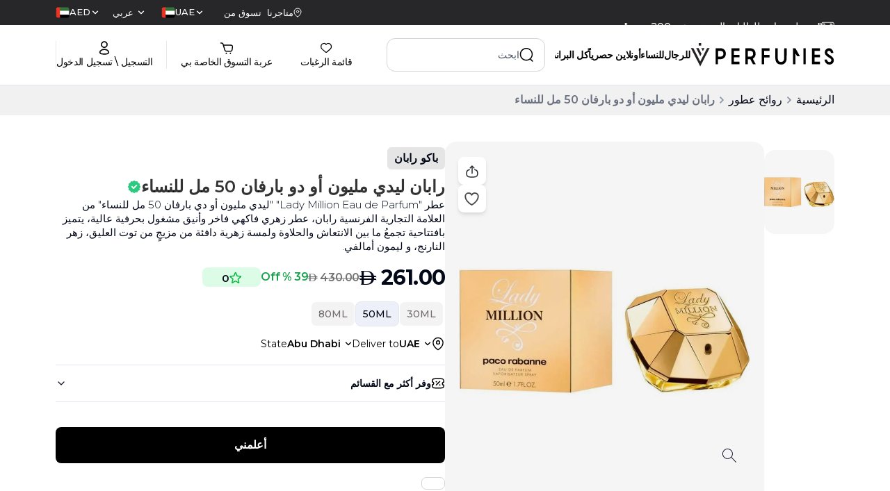

--- FILE ---
content_type: text/html; charset=utf-8
request_url: https://www.vperfumes.com/ae-ar/product/paco-rabanne-lady-million-edp-for-women-50ml
body_size: 174356
content:
<!DOCTYPE html><html lang="ar" dir="rtl"><head><meta charSet="utf-8"/><meta name="viewport" content="width=device-width, initial-scale=1"/><link rel="preload" as="image" href="https://www.facebook.com/tr?id=2112806659096618&amp;ev=PageView&amp;noscript=1"/><link rel="preload" as="image" imageSrcSet="/_next/image?url=https%3A%2F%2Fmedia.vperfumes.com%2Fproducts%2FPaco-Rabanne-Lady-Million-EDP-For-Women-50ML-1731389673774.webp&amp;w=256&amp;q=75 256w, /_next/image?url=https%3A%2F%2Fmedia.vperfumes.com%2Fproducts%2FPaco-Rabanne-Lady-Million-EDP-For-Women-50ML-1731389673774.webp&amp;w=384&amp;q=75 384w, /_next/image?url=https%3A%2F%2Fmedia.vperfumes.com%2Fproducts%2FPaco-Rabanne-Lady-Million-EDP-For-Women-50ML-1731389673774.webp&amp;w=640&amp;q=75 640w, /_next/image?url=https%3A%2F%2Fmedia.vperfumes.com%2Fproducts%2FPaco-Rabanne-Lady-Million-EDP-For-Women-50ML-1731389673774.webp&amp;w=750&amp;q=75 750w, /_next/image?url=https%3A%2F%2Fmedia.vperfumes.com%2Fproducts%2FPaco-Rabanne-Lady-Million-EDP-For-Women-50ML-1731389673774.webp&amp;w=828&amp;q=75 828w, /_next/image?url=https%3A%2F%2Fmedia.vperfumes.com%2Fproducts%2FPaco-Rabanne-Lady-Million-EDP-For-Women-50ML-1731389673774.webp&amp;w=1080&amp;q=75 1080w, /_next/image?url=https%3A%2F%2Fmedia.vperfumes.com%2Fproducts%2FPaco-Rabanne-Lady-Million-EDP-For-Women-50ML-1731389673774.webp&amp;w=1200&amp;q=75 1200w, /_next/image?url=https%3A%2F%2Fmedia.vperfumes.com%2Fproducts%2FPaco-Rabanne-Lady-Million-EDP-For-Women-50ML-1731389673774.webp&amp;w=1920&amp;q=75 1920w" imageSizes="(max-width: 768px) 100vw, (max-width: 1200px) 50vw, 33vw" fetchPriority="high"/><link rel="preload" as="image" href="https://media.vperfumes.com/products/Paco-Rabanne-Lady-Million-EDP-For-Women-50ML-1731389673774.webp"/><link rel="stylesheet" href="/_next/static/css/33d6722493706b1c.css" data-precedence="next"/><link rel="stylesheet" href="/_next/static/css/708100799be40257.css" data-precedence="next"/><link rel="stylesheet" href="/_next/static/css/dedfd5676b8d4e0e.css" data-precedence="next"/><link rel="preload" as="script" fetchPriority="low" href="/_next/static/chunks/webpack-cb8c3c1cc211ca39.js"/><script src="/_next/static/chunks/fd9d1056-a5ddd80b7fb311de.js" async=""></script><script src="/_next/static/chunks/7023-ddc5c91eab1c578d.js" async=""></script><script src="/_next/static/chunks/main-app-55bbd77d79f9187f.js" async=""></script><script src="/_next/static/chunks/36546cfe-af049cb70079ae0a.js" async=""></script><script src="/_next/static/chunks/e37a0b60-70bbcd6b3bc795d5.js" async=""></script><script src="/_next/static/chunks/4448-697537fa285f6665.js" async=""></script><script src="/_next/static/chunks/3598-9d301d6bc592f0fd.js" async=""></script><script src="/_next/static/chunks/1248-de97f00e23e1642e.js" async=""></script><script src="/_next/static/chunks/7214-8a0607c23a5ec170.js" async=""></script><script src="/_next/static/chunks/4012-cf71a5497ef136df.js" async=""></script><script src="/_next/static/chunks/3334-28d6b0aca0d74d45.js" async=""></script><script src="/_next/static/chunks/3101-cdacafcbeb7098b3.js" async=""></script><script src="/_next/static/chunks/3538-14694632529cc5b0.js" async=""></script><script src="/_next/static/chunks/9354-d09f704eeae53919.js" async=""></script><script src="/_next/static/chunks/4343-8febfe108a1491a6.js" async=""></script><script src="/_next/static/chunks/app/%5Blocale%5D/layout-d32a360e01388ee8.js" async=""></script><script src="/_next/static/chunks/app/%5Blocale%5D/error-7d8b7776be565ef3.js" async=""></script><script src="/_next/static/chunks/1374-fd74b95a8831cee8.js" async=""></script><script src="/_next/static/chunks/7031-fb26b2d8eb43b3b1.js" async=""></script><script src="/_next/static/chunks/1036-2e3d41daea6fe892.js" async=""></script><script src="/_next/static/chunks/app/%5Blocale%5D/product/%5Bslug%5D/page-6bb94b77f8e2a929.js" async=""></script><link rel="preload" href="https://www.googletagmanager.com/gtm.js?id=GTM-T2R7XGL" as="script"/><link rel="preload" href="https://www.googletagmanager.com/gtag/js?id=G-C65P50K673" as="script"/><meta name="theme-color" content="black"/><title>رابان ليدي مليون أو دو بارفان 50 مل للنساء | في للعطور الإمارات</title><meta name="description" content="تسوق عطر رابان ليدي مليون أو دي بارفان 50 مل للنساء، عطر زهري فاكهي أنيق، واحظى بالفخامة المُطلقة مع هذا العطر الفرنسي الفاخر. توصيل سريع ومجاني✔︎ خصم يصل حتى 75 %✔︎ اشتري الآن وادفع لاحقاً✔︎ فخامة مطلقة✔︎"/><meta name="keywords" content="perfumes, perfumes dubai, v perfumes, buy perfume in dubai, buy perfume online dubai, perfume online uae, buy perfumes online uae, online perfume in dubai, buy perfume online in dubai, branded perfume in dubai"/><meta name="robots" content="index, follow"/><meta name="preload-images" content="true"/><link rel="canonical" href="https://www.vperfumes.com/ae-ar/product/paco-rabanne-lady-million-edp-for-women-50ml"/><meta property="og:title" content="رابان ليدي مليون أو دو بارفان 50 مل للنساء | في للعطور الإمارات"/><meta property="og:description" content="تسوق عطر رابان ليدي مليون أو دي بارفان 50 مل للنساء، عطر زهري فاكهي أنيق، واحظى بالفخامة المُطلقة مع هذا العطر الفرنسي الفاخر. توصيل سريع ومجاني✔︎ خصم يصل حتى 75 %✔︎ اشتري الآن وادفع لاحقاً✔︎ فخامة مطلقة✔︎"/><meta property="og:url" content="https://www.vperfumes.com/ae-ar/product/paco-rabanne-lady-million-edp-for-women-50ml"/><meta property="og:image" content="https://media.vperfumes.com/products/Paco-Rabanne-Lady-Million-EDP-For-Women-50ML-1731389673774.webp"/><meta property="og:image:width" content="800"/><meta property="og:image:height" content="600"/><meta property="og:image:alt" content="رابان ليدي مليون أو دو بارفان 50 مل للنساء | في للعطور الإمارات"/><meta name="twitter:card" content="summary_large_image"/><meta name="twitter:title" content="رابان ليدي مليون أو دو بارفان 50 مل للنساء | في للعطور الإمارات"/><meta name="twitter:description" content="تسوق عطر رابان ليدي مليون أو دي بارفان 50 مل للنساء، عطر زهري فاكهي أنيق، واحظى بالفخامة المُطلقة مع هذا العطر الفرنسي الفاخر. توصيل سريع ومجاني✔︎ خصم يصل حتى 75 %✔︎ اشتري الآن وادفع لاحقاً✔︎ فخامة مطلقة✔︎"/><meta name="twitter:image" content="https://media.vperfumes.com/products/Paco-Rabanne-Lady-Million-EDP-For-Women-50ML-1731389673774.webp"/><meta name="twitter:image:width" content="800"/><meta name="twitter:image:height" content="600"/><meta name="twitter:image:alt" content="رابان ليدي مليون أو دو بارفان 50 مل للنساء | في للعطور الإمارات"/><meta name="next-size-adjust"/><link rel="icon" href="https://media.vperfumes.com/images/v-pefume-logo-circle-01.webp" sizes="any"/><link rel="apple-touch-icon" href="/apple-touch-icon.png" type="image/&lt;generated&gt;" sizes="&lt;generated&gt;"/><link rel="manifest" href="/manifest.json"/><link rel="alternate" hrefLang="en-ae" href="https://www.vperfumes.com/ae-en/product/paco-rabanne-lady-million-edp-for-women-50ml"/><link rel="alternate" hrefLang="en-sa" href="https://www.vperfumes.com/sa-en/product/paco-rabanne-lady-million-edp-for-women-50ml"/><link rel="alternate" hrefLang="ar-sa" href="https://www.vperfumes.com/sa-ar/product/paco-rabanne-lady-million-edp-for-women-50ml"/><link rel="alternate" hrefLang="x-default" href="https://www.vperfumes.com/ae-en/product/paco-rabanne-lady-million-edp-for-women-50ml"/><script>(self.__next_s=self.__next_s||[]).push([0,{"type":"application/ld+json","children":"{\"@context\":\"https://schema.org\",\"@type\":\"Organization\",\"name\":\"V Perfumes\",\"url\":\"https://www.vperfumes.com/ae-ar\",\"contactPoint\":[{\"@type\":\"ContactPoint\",\"telephone\":\"505068283\",\"contactType\":\"Customer Service\"}],\"logo\":\"https://media.vperfumes.com/images/V-Perfumes-Logo.webp\",\"sameAs\":[\"https://www.facebook.com/vperfumesshop/\",\"https://www.instagram.com/vperfumesofficial/\",\"https://x.com/vperfumesshop\"]}","id":"homeSchema"}])</script><script>(self.__next_s=self.__next_s||[]).push([0,{"children":"\n        var moeDataCenter = \"dc_2\";\n        var moeAppID = \"3E97NHKFIRPYW2WGFENBPGWR\";\n        var sdkVersion = \"2.55.0\";\n        \n        !function(e,n,i,t,a,r,o,d){if(!moeDataCenter||!moeDataCenter.match(/^dc_[0-9]+$/gm))return console.error(\"Data center has not been passed correctly. Please follow the SDK installation instruction carefully.\");var s=e[a]=e[a]||[];if(s.invoked=0,s.initialised>0||s.invoked>0)return console.error(\"MoEngage Web SDK initialised multiple times. Please integrate the Web SDK only once!\"),!1;e.moengage_object=a;var l={},g=function n(i){return function(){for(var n=arguments.length,t=Array(n),a=0;a<n;a++)t[a]=arguments[a];(e.moengage_q=e.moengage_q||[]).push({f:i,a:t})}},u=[\"track_event\",\"add_user_attribute\",\"add_first_name\",\"add_last_name\",\"add_email\",\"add_mobile\",\"add_user_name\",\"add_gender\",\"add_birthday\",\"destroy_session\",\"add_unique_user_id\",\"update_unique_user_id\",\"moe_events\",\"call_web_push\",\"track\",\"location_type_attribute\"],m={onsite:[\"getData\",\"registerCallback\"]};for(var c in u)l[u[c]]=g(u[c]);for(var v in m)for(var f in m[v])null==l[v]&&(l[v]={}),l[v][m[v][f]]=g(v+\".\"+m[v][f]);r=n.createElement(i),o=n.getElementsByTagName(\"head\")[0],r.async=1,r.src=t,o.appendChild(r),e.moe=e.moe||function(){return(s.invoked=s.invoked+1,s.invoked>1)?(console.error(\"MoEngage Web SDK initialised multiple times. Please integrate the Web SDK only once!\"),!1):(d=arguments.length<=0?void 0:arguments[0],l)},r.addEventListener(\"load\",function(){if(d)return e[a]=e.moe(d),e[a].initialised=e[a].initialised+1||1,!0}),r.addEventListener(\"error\",function(){return console.error(\"Moengage Web SDK loading failed.\"),!1})}(window,document,\"script\",\"https://cdn.moengage.com/release/\"+moeDataCenter+\"/versions/\"+sdkVersion+\"/moe_webSdk.min.latest.js\",\"Moengage\");\n        \n        Moengage = moe({\n          app_id: moeAppID,\n          debug_logs: 0\n        });\n      ","id":"moengage-script"}])</script><script src="/_next/static/chunks/polyfills-78c92fac7aa8fdd8.js" noModule=""></script></head><body class="__className_069ab3 custom-scrollbar overflow-y-auto"><div><button class="hidden  container pt-[39px]"><svg width="24" height="24" viewBox="0 0 24 24" fill="none" xmlns="http://www.w3.org/2000/svg"><path d="M9.57 5.92999L3.5 12L9.57 18.07" stroke="#292D32" stroke-width="1.5" stroke-miterlimit="10" stroke-linecap="round" stroke-linejoin="round"></path><path d="M20.4999 12H3.66992" stroke="#292D32" stroke-width="1.5" stroke-miterlimit="10" stroke-linecap="round" stroke-linejoin="round"></path></svg></button><div class="hidden md:block"><div class="flex md:block md:h-[122px]  flex-col"><div class="w-full md:bg-white fixed top-0 z-30"><div class="bg-zinc-800 flex"><div class="container mx-auto flex gap-5 items-center justify-between  py-2 w-full font-medium text-white"><div class=""><div class="h-5 overflow-hidden"><div class="flex items-center gap-x-2 reverse-slide-animation"><div><svg width="19" height="15" viewBox="0 0 19 15" fill="none" xmlns="http://www.w3.org/2000/svg"><path d="M15.2422 14.6638C14.5608 14.6638 13.8947 14.4617 13.3281 14.0831C12.7615 13.7046 12.3199 13.1665 12.0591 12.5369C11.7984 11.9074 11.7301 11.2146 11.8631 10.5463C11.996 9.878 12.3241 9.2641 12.806 8.78227C13.2878 8.30043 13.9017 7.9723 14.57 7.83936C15.2384 7.70642 15.9311 7.77465 16.5607 8.03542C17.1902 8.29618 17.7283 8.73778 18.1069 9.30436C18.4854 9.87094 18.6875 10.5371 18.6875 11.2185C18.6858 12.1317 18.3222 13.007 17.6765 13.6528C17.0307 14.2985 16.1554 14.662 15.2422 14.6638ZM15.2422 8.42941C14.6906 8.42941 14.1513 8.59298 13.6927 8.89945C13.234 9.20592 12.8765 9.64151 12.6654 10.1511C12.4543 10.6608 12.3991 11.2216 12.5067 11.7626C12.6143 12.3036 12.88 12.8006 13.27 13.1906C13.6601 13.5807 14.157 13.8463 14.6981 13.9539C15.2391 14.0616 15.7999 14.0063 16.3095 13.7952C16.8191 13.5841 17.2547 13.2267 17.5612 12.768C17.8677 12.3093 18.0312 11.7701 18.0312 11.2185C18.0304 10.479 17.7363 9.77013 17.2134 9.24726C16.6905 8.7244 15.9816 8.43028 15.2422 8.42941ZM14.202 12.5835C14.1371 12.5832 14.0738 12.5637 14.02 12.5274C13.9662 12.4911 13.9243 12.4397 13.8997 12.3797C13.8752 12.3196 13.8689 12.2536 13.8819 12.19C13.8948 12.1264 13.9263 12.0681 13.9723 12.0224L14.9141 11.0938V9.65988C14.9141 9.57285 14.9486 9.48939 15.0102 9.42786C15.0717 9.36632 15.1552 9.33175 15.2422 9.33175C15.3292 9.33175 15.4127 9.36632 15.4742 9.42786C15.5357 9.48939 15.5703 9.57285 15.5703 9.65988V11.2185C15.57 11.3046 15.5358 11.387 15.4752 11.4482L14.4219 12.4883C14.3632 12.5466 14.2847 12.5806 14.202 12.5835ZM10.1562 12.4063H2.99328C2.2869 12.4098 1.60797 12.133 1.10542 11.6366C0.602859 11.1402 0.317705 10.4647 0.3125 9.75832V3.56988C0.317705 2.86351 0.602859 2.18804 1.10542 1.69163C1.60797 1.19523 2.2869 0.918413 2.99328 0.921908H16.0067C16.3821 0.921974 16.7533 1.0002 17.0968 1.1516C17.4403 1.30299 17.7484 1.52425 18.0017 1.80128C18.4428 2.28472 18.6873 2.91547 18.6875 3.56988V7.15628C18.6875 7.24331 18.6529 7.32677 18.5914 7.3883C18.5299 7.44984 18.4464 7.48441 18.3594 7.48441C18.2724 7.48441 18.1889 7.44984 18.1274 7.3883C18.0658 7.32677 18.0312 7.24331 18.0312 7.15628V3.56988C18.0275 3.08378 17.844 2.61627 17.5161 2.25738C17.3238 2.0492 17.0904 1.88334 16.8305 1.77036C16.5706 1.65737 16.2901 1.59974 16.0067 1.60113H2.99328C2.46486 1.59756 1.95627 1.80208 1.57743 2.17048C1.19859 2.53888 0.979944 3.04157 0.96875 3.56988V9.75832C0.973949 10.2906 1.18996 10.7992 1.56945 11.1725C1.94894 11.5459 2.46095 11.7535 2.99328 11.75H10.1562C10.2433 11.75 10.3267 11.7846 10.3883 11.8461C10.4498 11.9077 10.4844 11.9911 10.4844 12.0782C10.4844 12.1652 10.4498 12.2486 10.3883 12.3102C10.3267 12.3717 10.2433 12.4063 10.1562 12.4063ZM9.17188 10.1094H8.51562C8.4286 10.1094 8.34514 10.0748 8.28361 10.0133C8.22207 9.95177 8.1875 9.86831 8.1875 9.78128C8.1875 9.69426 8.22207 9.6108 8.28361 9.54926C8.34514 9.48773 8.4286 9.45316 8.51562 9.45316H9.17188C9.2589 9.45316 9.34236 9.48773 9.40389 9.54926C9.46543 9.6108 9.5 9.69426 9.5 9.78128C9.5 9.86831 9.46543 9.95177 9.40389 10.0133C9.34236 10.0748 9.2589 10.1094 9.17188 10.1094ZM7.20312 10.1094H6.54688C6.45985 10.1094 6.37639 10.0748 6.31486 10.0133C6.25332 9.95177 6.21875 9.86831 6.21875 9.78128C6.21875 9.69426 6.25332 9.6108 6.31486 9.54926C6.37639 9.48773 6.45985 9.45316 6.54688 9.45316H7.20312C7.29015 9.45316 7.37361 9.48773 7.43514 9.54926C7.49668 9.6108 7.53125 9.69426 7.53125 9.78128C7.53125 9.86831 7.49668 9.95177 7.43514 10.0133C7.37361 10.0748 7.29015 10.1094 7.20312 10.1094ZM5.23438 10.1094H4.57812C4.4911 10.1094 4.40764 10.0748 4.34611 10.0133C4.28457 9.95177 4.25 9.86831 4.25 9.78128C4.25 9.69426 4.28457 9.6108 4.34611 9.54926C4.40764 9.48773 4.4911 9.45316 4.57812 9.45316H5.23438C5.3214 9.45316 5.40486 9.48773 5.46639 9.54926C5.52793 9.6108 5.5625 9.69426 5.5625 9.78128C5.5625 9.86831 5.52793 9.95177 5.46639 10.0133C5.40486 10.0748 5.3214 10.1094 5.23438 10.1094ZM3.26562 10.1094H2.60938C2.52235 10.1094 2.43889 10.0748 2.37736 10.0133C2.31582 9.95177 2.28125 9.86831 2.28125 9.78128C2.28125 9.69426 2.31582 9.6108 2.37736 9.54926C2.43889 9.48773 2.52235 9.45316 2.60938 9.45316H3.26562C3.35265 9.45316 3.43611 9.48773 3.49764 9.54926C3.55918 9.6108 3.59375 9.69426 3.59375 9.78128C3.59375 9.86831 3.55918 9.95177 3.49764 10.0133C3.43611 10.0748 3.35265 10.1094 3.26562 10.1094ZM8.1875 8.79691H5.89062C5.8036 8.79691 5.72014 8.76234 5.65861 8.7008C5.59707 8.63927 5.5625 8.55581 5.5625 8.46878C5.5625 8.38176 5.59707 8.2983 5.65861 8.23676C5.72014 8.17523 5.8036 8.14066 5.89062 8.14066H8.1875C8.27452 8.14066 8.35798 8.17523 8.41952 8.23676C8.48106 8.2983 8.51562 8.38176 8.51562 8.46878C8.51562 8.55581 8.48106 8.63927 8.41952 8.7008C8.35798 8.76234 8.27452 8.79691 8.1875 8.79691ZM4.57812 8.79691H2.60938C2.52235 8.79691 2.43889 8.76234 2.37736 8.7008C2.31582 8.63927 2.28125 8.55581 2.28125 8.46878C2.28125 8.38176 2.31582 8.2983 2.37736 8.23676C2.43889 8.17523 2.52235 8.14066 2.60938 8.14066H4.57812C4.66515 8.14066 4.74861 8.17523 4.81014 8.23676C4.87168 8.2983 4.90625 8.38176 4.90625 8.46878C4.90625 8.55581 4.87168 8.63927 4.81014 8.7008C4.74861 8.76234 4.66515 8.79691 4.57812 8.79691ZM4.40094 5.84378H3.29187C3.0308 5.84378 2.78042 5.74007 2.59582 5.55547C2.41121 5.37086 2.3075 5.12048 2.3075 4.85941V3.87503C2.3075 3.61396 2.41121 3.36358 2.59582 3.17897C2.78042 2.99437 3.0308 2.89066 3.29187 2.89066H4.40094C4.66201 2.89066 4.91239 2.99437 5.097 3.17897C5.2816 3.36358 5.38531 3.61396 5.38531 3.87503V4.85941C5.38531 5.12048 5.2816 5.37086 5.097 5.55547C4.91239 5.74007 4.66201 5.84378 4.40094 5.84378ZM3.29187 3.54691C3.20485 3.54691 3.12139 3.58148 3.05986 3.64301C2.99832 3.70455 2.96375 3.78801 2.96375 3.87503V4.85941C2.96375 4.94643 2.99832 5.02989 3.05986 5.09143C3.12139 5.15296 3.20485 5.18753 3.29187 5.18753H4.40094C4.48796 5.18753 4.57142 5.15296 4.63296 5.09143C4.69449 5.02989 4.72906 4.94643 4.72906 4.85941V3.87503C4.72906 3.78801 4.69449 3.70455 4.63296 3.64301C4.57142 3.58148 4.48796 3.54691 4.40094 3.54691H3.29187ZM15.9345 4.81675H13.0897C13.0027 4.81675 12.9192 4.78218 12.8577 4.72065C12.7961 4.65911 12.7616 4.57565 12.7616 4.48863C12.7616 4.4016 12.7961 4.31814 12.8577 4.25661C12.9192 4.19507 13.0027 4.1605 13.0897 4.1605H15.9345C16.0216 4.1605 16.105 4.19507 16.1666 4.25661C16.2281 4.31814 16.2627 4.4016 16.2627 4.48863C16.2627 4.57565 16.2281 4.65911 16.1666 4.72065C16.105 4.78218 16.0216 4.81675 15.9345 4.81675ZM15.0781 3.54691H13.1094C13.0224 3.54691 12.9389 3.51234 12.8774 3.4508C12.8158 3.38927 12.7812 3.30581 12.7812 3.21878C12.7812 3.13176 12.8158 3.0483 12.8774 2.98676C12.9389 2.92523 13.0224 2.89066 13.1094 2.89066H15.0781C15.1651 2.89066 15.2486 2.92523 15.3101 2.98676C15.3717 3.0483 15.4062 3.13176 15.4062 3.21878C15.4062 3.30581 15.3717 3.38927 15.3101 3.4508C15.2486 3.51234 15.1651 3.54691 15.0781 3.54691Z" fill="white" stroke="white" stroke-width="0.3"></path></svg></div><div class="text-sm">انقر واستلم</div></div><div class="flex items-center gap-x-2 reverse-slide-animation"><div><svg width="19" height="15" viewBox="0 0 19 15" fill="none" xmlns="http://www.w3.org/2000/svg"><path d="M15.2422 14.6638C14.5608 14.6638 13.8947 14.4617 13.3281 14.0831C12.7615 13.7046 12.3199 13.1665 12.0591 12.5369C11.7984 11.9074 11.7301 11.2146 11.8631 10.5463C11.996 9.878 12.3241 9.2641 12.806 8.78227C13.2878 8.30043 13.9017 7.9723 14.57 7.83936C15.2384 7.70642 15.9311 7.77465 16.5607 8.03542C17.1902 8.29618 17.7283 8.73778 18.1069 9.30436C18.4854 9.87094 18.6875 10.5371 18.6875 11.2185C18.6858 12.1317 18.3222 13.007 17.6765 13.6528C17.0307 14.2985 16.1554 14.662 15.2422 14.6638ZM15.2422 8.42941C14.6906 8.42941 14.1513 8.59298 13.6927 8.89945C13.234 9.20592 12.8765 9.64151 12.6654 10.1511C12.4543 10.6608 12.3991 11.2216 12.5067 11.7626C12.6143 12.3036 12.88 12.8006 13.27 13.1906C13.6601 13.5807 14.157 13.8463 14.6981 13.9539C15.2391 14.0616 15.7999 14.0063 16.3095 13.7952C16.8191 13.5841 17.2547 13.2267 17.5612 12.768C17.8677 12.3093 18.0312 11.7701 18.0312 11.2185C18.0304 10.479 17.7363 9.77013 17.2134 9.24726C16.6905 8.7244 15.9816 8.43028 15.2422 8.42941ZM14.202 12.5835C14.1371 12.5832 14.0738 12.5637 14.02 12.5274C13.9662 12.4911 13.9243 12.4397 13.8997 12.3797C13.8752 12.3196 13.8689 12.2536 13.8819 12.19C13.8948 12.1264 13.9263 12.0681 13.9723 12.0224L14.9141 11.0938V9.65988C14.9141 9.57285 14.9486 9.48939 15.0102 9.42786C15.0717 9.36632 15.1552 9.33175 15.2422 9.33175C15.3292 9.33175 15.4127 9.36632 15.4742 9.42786C15.5357 9.48939 15.5703 9.57285 15.5703 9.65988V11.2185C15.57 11.3046 15.5358 11.387 15.4752 11.4482L14.4219 12.4883C14.3632 12.5466 14.2847 12.5806 14.202 12.5835ZM10.1562 12.4063H2.99328C2.2869 12.4098 1.60797 12.133 1.10542 11.6366C0.602859 11.1402 0.317705 10.4647 0.3125 9.75832V3.56988C0.317705 2.86351 0.602859 2.18804 1.10542 1.69163C1.60797 1.19523 2.2869 0.918413 2.99328 0.921908H16.0067C16.3821 0.921974 16.7533 1.0002 17.0968 1.1516C17.4403 1.30299 17.7484 1.52425 18.0017 1.80128C18.4428 2.28472 18.6873 2.91547 18.6875 3.56988V7.15628C18.6875 7.24331 18.6529 7.32677 18.5914 7.3883C18.5299 7.44984 18.4464 7.48441 18.3594 7.48441C18.2724 7.48441 18.1889 7.44984 18.1274 7.3883C18.0658 7.32677 18.0312 7.24331 18.0312 7.15628V3.56988C18.0275 3.08378 17.844 2.61627 17.5161 2.25738C17.3238 2.0492 17.0904 1.88334 16.8305 1.77036C16.5706 1.65737 16.2901 1.59974 16.0067 1.60113H2.99328C2.46486 1.59756 1.95627 1.80208 1.57743 2.17048C1.19859 2.53888 0.979944 3.04157 0.96875 3.56988V9.75832C0.973949 10.2906 1.18996 10.7992 1.56945 11.1725C1.94894 11.5459 2.46095 11.7535 2.99328 11.75H10.1562C10.2433 11.75 10.3267 11.7846 10.3883 11.8461C10.4498 11.9077 10.4844 11.9911 10.4844 12.0782C10.4844 12.1652 10.4498 12.2486 10.3883 12.3102C10.3267 12.3717 10.2433 12.4063 10.1562 12.4063ZM9.17188 10.1094H8.51562C8.4286 10.1094 8.34514 10.0748 8.28361 10.0133C8.22207 9.95177 8.1875 9.86831 8.1875 9.78128C8.1875 9.69426 8.22207 9.6108 8.28361 9.54926C8.34514 9.48773 8.4286 9.45316 8.51562 9.45316H9.17188C9.2589 9.45316 9.34236 9.48773 9.40389 9.54926C9.46543 9.6108 9.5 9.69426 9.5 9.78128C9.5 9.86831 9.46543 9.95177 9.40389 10.0133C9.34236 10.0748 9.2589 10.1094 9.17188 10.1094ZM7.20312 10.1094H6.54688C6.45985 10.1094 6.37639 10.0748 6.31486 10.0133C6.25332 9.95177 6.21875 9.86831 6.21875 9.78128C6.21875 9.69426 6.25332 9.6108 6.31486 9.54926C6.37639 9.48773 6.45985 9.45316 6.54688 9.45316H7.20312C7.29015 9.45316 7.37361 9.48773 7.43514 9.54926C7.49668 9.6108 7.53125 9.69426 7.53125 9.78128C7.53125 9.86831 7.49668 9.95177 7.43514 10.0133C7.37361 10.0748 7.29015 10.1094 7.20312 10.1094ZM5.23438 10.1094H4.57812C4.4911 10.1094 4.40764 10.0748 4.34611 10.0133C4.28457 9.95177 4.25 9.86831 4.25 9.78128C4.25 9.69426 4.28457 9.6108 4.34611 9.54926C4.40764 9.48773 4.4911 9.45316 4.57812 9.45316H5.23438C5.3214 9.45316 5.40486 9.48773 5.46639 9.54926C5.52793 9.6108 5.5625 9.69426 5.5625 9.78128C5.5625 9.86831 5.52793 9.95177 5.46639 10.0133C5.40486 10.0748 5.3214 10.1094 5.23438 10.1094ZM3.26562 10.1094H2.60938C2.52235 10.1094 2.43889 10.0748 2.37736 10.0133C2.31582 9.95177 2.28125 9.86831 2.28125 9.78128C2.28125 9.69426 2.31582 9.6108 2.37736 9.54926C2.43889 9.48773 2.52235 9.45316 2.60938 9.45316H3.26562C3.35265 9.45316 3.43611 9.48773 3.49764 9.54926C3.55918 9.6108 3.59375 9.69426 3.59375 9.78128C3.59375 9.86831 3.55918 9.95177 3.49764 10.0133C3.43611 10.0748 3.35265 10.1094 3.26562 10.1094ZM8.1875 8.79691H5.89062C5.8036 8.79691 5.72014 8.76234 5.65861 8.7008C5.59707 8.63927 5.5625 8.55581 5.5625 8.46878C5.5625 8.38176 5.59707 8.2983 5.65861 8.23676C5.72014 8.17523 5.8036 8.14066 5.89062 8.14066H8.1875C8.27452 8.14066 8.35798 8.17523 8.41952 8.23676C8.48106 8.2983 8.51562 8.38176 8.51562 8.46878C8.51562 8.55581 8.48106 8.63927 8.41952 8.7008C8.35798 8.76234 8.27452 8.79691 8.1875 8.79691ZM4.57812 8.79691H2.60938C2.52235 8.79691 2.43889 8.76234 2.37736 8.7008C2.31582 8.63927 2.28125 8.55581 2.28125 8.46878C2.28125 8.38176 2.31582 8.2983 2.37736 8.23676C2.43889 8.17523 2.52235 8.14066 2.60938 8.14066H4.57812C4.66515 8.14066 4.74861 8.17523 4.81014 8.23676C4.87168 8.2983 4.90625 8.38176 4.90625 8.46878C4.90625 8.55581 4.87168 8.63927 4.81014 8.7008C4.74861 8.76234 4.66515 8.79691 4.57812 8.79691ZM4.40094 5.84378H3.29187C3.0308 5.84378 2.78042 5.74007 2.59582 5.55547C2.41121 5.37086 2.3075 5.12048 2.3075 4.85941V3.87503C2.3075 3.61396 2.41121 3.36358 2.59582 3.17897C2.78042 2.99437 3.0308 2.89066 3.29187 2.89066H4.40094C4.66201 2.89066 4.91239 2.99437 5.097 3.17897C5.2816 3.36358 5.38531 3.61396 5.38531 3.87503V4.85941C5.38531 5.12048 5.2816 5.37086 5.097 5.55547C4.91239 5.74007 4.66201 5.84378 4.40094 5.84378ZM3.29187 3.54691C3.20485 3.54691 3.12139 3.58148 3.05986 3.64301C2.99832 3.70455 2.96375 3.78801 2.96375 3.87503V4.85941C2.96375 4.94643 2.99832 5.02989 3.05986 5.09143C3.12139 5.15296 3.20485 5.18753 3.29187 5.18753H4.40094C4.48796 5.18753 4.57142 5.15296 4.63296 5.09143C4.69449 5.02989 4.72906 4.94643 4.72906 4.85941V3.87503C4.72906 3.78801 4.69449 3.70455 4.63296 3.64301C4.57142 3.58148 4.48796 3.54691 4.40094 3.54691H3.29187ZM15.9345 4.81675H13.0897C13.0027 4.81675 12.9192 4.78218 12.8577 4.72065C12.7961 4.65911 12.7616 4.57565 12.7616 4.48863C12.7616 4.4016 12.7961 4.31814 12.8577 4.25661C12.9192 4.19507 13.0027 4.1605 13.0897 4.1605H15.9345C16.0216 4.1605 16.105 4.19507 16.1666 4.25661C16.2281 4.31814 16.2627 4.4016 16.2627 4.48863C16.2627 4.57565 16.2281 4.65911 16.1666 4.72065C16.105 4.78218 16.0216 4.81675 15.9345 4.81675ZM15.0781 3.54691H13.1094C13.0224 3.54691 12.9389 3.51234 12.8774 3.4508C12.8158 3.38927 12.7812 3.30581 12.7812 3.21878C12.7812 3.13176 12.8158 3.0483 12.8774 2.98676C12.9389 2.92523 13.0224 2.89066 13.1094 2.89066H15.0781C15.1651 2.89066 15.2486 2.92523 15.3101 2.98676C15.3717 3.0483 15.4062 3.13176 15.4062 3.21878C15.4062 3.30581 15.3717 3.38927 15.3101 3.4508C15.2486 3.51234 15.1651 3.54691 15.0781 3.54691Z" fill="white" stroke="white" stroke-width="0.3"></path></svg></div><div class="text-sm">اشتر الآن وادفع لاحقًا</div></div></div></div><div class="flex items-center justify-between my-auto text-sm"><a href="/ae-ar/store-locator"><div class="flex items-center gap-x-2"><svg class="md:stroke-white stroke-black" width="12" height="14" viewBox="0 0 12 14" fill="none" xmlns="http://www.w3.org/2000/svg"><path fill-rule="evenodd" clip-rule="evenodd" d="M7.67318 5.66701C7.67318 4.74616 6.92702 4 6.00617 4C5.086 4 4.33984 4.74616 4.33984 5.66701C4.33984 6.58718 5.086 7.33333 6.00617 7.33333C6.92702 7.33333 7.67318 6.58718 7.67318 5.66701Z" stroke-linecap="round" stroke-linejoin="round"></path><path fill-rule="evenodd" clip-rule="evenodd" d="M6 13C4.00033 12.04 1 9.29354 1 5.86313C1 3.17758 3.23807 1 5.99967 1C8.76128 1 11 3.17758 11 5.86313C11 9.29354 8.00033 12.04 6 13Z" stroke-linecap="round" stroke-linejoin="round"></path></svg><span class="font-medium md:text-white text-black text-baseSm  undefined"> <!-- -->متاجرنا</span></div></a><span class="font-medium ml-30px mr-2 font-500 text-baseSm  undefined">تسوق من</span><div class="undefined flex gap-5 justify-between whitespace-nowrap"><button type="button" role="combobox" aria-controls="radix-:R4kkajta:" aria-expanded="false" aria-autocomplete="none" dir="ltr" data-state="closed" class="flex gap-x-0.5 w-full items-center justify-between rounded-md border-input text-sm ring-offset-background placeholder:text-muted-foreground focus:outline-none focus:ring-ring disabled:cursor-not-allowed disabled:opacity-50 [&amp;&gt;span]:line-clamp-1 bg-inherit border-0 focus:ring-0 focus:ring-offset-0 p-0 h-fit" aria-label="Select store"><p class=""><span style="pointer-events:none"></span></p><svg width="10" height="6" viewBox="0 0 10 6" fill="currentColor" xmlns="http://www.w3.org/2000/svg"><path fill-rule="evenodd" clip-rule="evenodd" d="M8.50737 0.499761C8.33895 0.499761 8.17053 0.563796 8.04202 0.692305L4.99859 3.73617L1.95517 0.692305C1.69815 0.435725 1.28148 0.435725 1.02447 0.692305C0.767886 0.949323 0.767886 1.36599 1.02447 1.62301L4.53324 5.13178C4.79026 5.38836 5.20693 5.38836 5.46394 5.13178L8.97272 1.62301C9.2293 1.36599 9.2293 0.949323 8.97272 0.692305C8.84421 0.563796 8.67579 0.499761 8.50737 0.499761Z"></path></svg></button><select aria-hidden="true" tabindex="-1" style="position:absolute;border:0;width:1px;height:1px;padding:0;margin:-1px;overflow:hidden;clip:rect(0, 0, 0, 0);white-space:nowrap;word-wrap:normal"></select></div><div class="ml-5 mr-6"><div class="undefined flex gap-5 justify-between whitespace-nowrap"><button type="button" role="combobox" aria-controls="radix-:Rskajta:" aria-expanded="false" aria-autocomplete="none" dir="ltr" data-state="closed" class="flex gap-x-0.5 w-full items-center justify-between rounded-md border-input text-sm ring-offset-background placeholder:text-muted-foreground focus:outline-none focus:ring-ring disabled:cursor-not-allowed disabled:opacity-50 [&amp;&gt;span]:line-clamp-1 bg-inherit border-0 focus:ring-0 focus:ring-offset-0 p-0 h-fit" aria-label="Select language"><p class=""><span style="pointer-events:none"></span></p><svg width="10" height="6" viewBox="0 0 10 6" fill="currentColor" xmlns="http://www.w3.org/2000/svg"><path fill-rule="evenodd" clip-rule="evenodd" d="M8.50737 0.499761C8.33895 0.499761 8.17053 0.563796 8.04202 0.692305L4.99859 3.73617L1.95517 0.692305C1.69815 0.435725 1.28148 0.435725 1.02447 0.692305C0.767886 0.949323 0.767886 1.36599 1.02447 1.62301L4.53324 5.13178C4.79026 5.38836 5.20693 5.38836 5.46394 5.13178L8.97272 1.62301C9.2293 1.36599 9.2293 0.949323 8.97272 0.692305C8.84421 0.563796 8.67579 0.499761 8.50737 0.499761Z"></path></svg></button><select aria-hidden="true" tabindex="-1" style="position:absolute;border:0;width:1px;height:1px;padding:0;margin:-1px;overflow:hidden;clip:rect(0, 0, 0, 0);white-space:nowrap;word-wrap:normal"></select></div></div><div class="undefined flex gap-5 justify-between whitespace-nowrap"><button type="button" role="combobox" aria-controls="radix-:R14kajta:" aria-expanded="false" aria-autocomplete="none" dir="ltr" data-state="closed" class="flex gap-x-0.5 w-full items-center justify-between rounded-md border-input text-sm ring-offset-background placeholder:text-muted-foreground focus:outline-none focus:ring-ring disabled:cursor-not-allowed disabled:opacity-50 [&amp;&gt;span]:line-clamp-1 bg-inherit border-0 focus:ring-0 focus:ring-offset-0 p-0 h-fit" aria-label="Select currency"><p class=""><span style="pointer-events:none"></span></p><svg width="10" height="6" viewBox="0 0 10 6" fill="currentColor" xmlns="http://www.w3.org/2000/svg"><path fill-rule="evenodd" clip-rule="evenodd" d="M8.50737 0.499761C8.33895 0.499761 8.17053 0.563796 8.04202 0.692305L4.99859 3.73617L1.95517 0.692305C1.69815 0.435725 1.28148 0.435725 1.02447 0.692305C0.767886 0.949323 0.767886 1.36599 1.02447 1.62301L4.53324 5.13178C4.79026 5.38836 5.20693 5.38836 5.46394 5.13178L8.97272 1.62301C9.2293 1.36599 9.2293 0.949323 8.97272 0.692305C8.84421 0.563796 8.67579 0.499761 8.50737 0.499761Z"></path></svg></button><select aria-hidden="true" tabindex="-1" style="position:absolute;border:0;width:1px;height:1px;padding:0;margin:-1px;overflow:hidden;clip:rect(0, 0, 0, 0);white-space:nowrap;word-wrap:normal"></select></div></div></div></div><div><div class="border-b"><div class="container mx-auto flex gap-y-2 justify-between items-center self-center py-19px w-full text-sm tracking-tight md:text-black
            text-black max-md:flex-wrap max-md:max-w-full bg-white"><a class="block md:block md:h-fit" aria-label="V Perfumes Logo" href="/ae-ar"><div><svg width="207" height="34" viewBox="0 0 207 34" fill="none" xmlns="http://www.w3.org/2000/svg">
<path d="M27.5501 7.32666H23.9339L14.0805 26.5407L4.2272 7.32666H0.644165L14.0805 33.5684L27.5501 7.32666Z" fill="#272425"/>
<path d="M8.10889 7.32688H11.7583L15.9385 15.4386L14.0806 19.0273L8.10889 7.02783" fill="#272425"/>
<path d="M15.6067 7.32666L17.8295 11.7003L20.0855 7.32666H15.6067Z" fill="#272425"/>
<path d="M15.4408 0H11.9241V3.66338H15.4408V0Z" fill="#272425"/>
<path d="M82.3893 23.2953C82.3893 25.7503 82.3893 28.0688 82.3893 30.4784C81.2192 30.4784 80.1298 30.4784 78.9597 30.4784C78.9597 22.8861 78.9597 15.2484 78.9597 7.47431C80.3316 7.47431 81.7034 7.42884 83.0752 7.47431C84.7699 7.51977 86.5048 7.38338 88.1591 7.70162C91.1853 8.29263 93.2027 10.8385 93.6062 13.93C94.0903 17.6579 92.8799 20.5221 90.0555 22.2951C89.9345 22.386 89.8134 22.477 89.6117 22.5679C91.0239 25.1592 92.3957 27.7506 93.8886 30.4784C92.5571 30.4784 91.387 30.5238 90.1765 30.4329C89.9748 30.4329 89.6924 30.0692 89.5713 29.8419C88.4819 27.887 87.4329 25.8866 86.3838 23.8863C86.1014 23.3407 85.7786 23.1589 85.2541 23.2044C84.326 23.3407 83.398 23.2953 82.3893 23.2953ZM82.4297 19.431C82.6718 19.4764 82.8332 19.5219 82.9945 19.5219C84.326 19.5219 85.6575 19.5673 86.989 19.4764C88.724 19.34 90.0152 17.7943 90.1362 15.794C90.2572 13.6118 89.2485 11.7023 87.4732 11.4296C85.8189 11.2022 84.1243 11.3841 82.3893 11.3841C82.4297 14.0209 82.4297 16.7032 82.4297 19.431Z" fill="black"/>
<path d="M122.051 7.56689C123.181 7.56689 124.271 7.56689 125.481 7.56689C125.481 7.93059 125.481 8.29429 125.481 8.61253C125.481 12.4768 125.481 16.3412 125.481 20.2055C125.481 20.9329 125.521 21.6603 125.602 22.4331C126.006 26.4793 128.346 27.5249 131.251 27.0703C133.43 26.7066 134.68 25.07 134.761 22.3422C134.882 17.8869 134.842 13.3861 134.882 8.93077C134.882 8.52161 134.882 8.06698 134.882 7.56689C136.093 7.56689 137.182 7.56689 138.312 7.56689C138.352 7.74874 138.392 7.93059 138.392 8.06698C138.392 12.7496 138.433 17.4323 138.352 22.0694C138.312 24.388 137.747 26.6157 136.294 28.3433C134.398 30.6164 131.937 31.1165 129.395 30.8437C124.755 30.3891 122.293 27.525 122.092 22.2058C121.93 17.5232 122.011 12.7951 121.971 8.06698C121.971 7.93059 122.011 7.74874 122.051 7.56689Z" fill="black"/>
<path d="M39.62 23.2053C39.62 25.6603 39.62 28.0243 39.62 30.4338C38.4499 30.4338 37.3201 30.4338 36.15 30.4338C36.15 22.7961 36.15 15.2039 36.15 7.56616C36.2307 7.5207 36.3114 7.47523 36.3921 7.47523C39.0955 7.47523 41.8391 7.42977 44.5425 7.5207C47.3265 7.65708 49.7878 9.83929 50.5947 12.7034C51.4824 15.8858 50.6754 19.2955 48.4966 21.2958C46.9634 22.7052 45.1477 23.1598 43.2513 23.2053C42.0812 23.2507 40.9111 23.2053 39.62 23.2053ZM39.6603 19.4319C41.1532 19.4319 42.6058 19.5228 44.0179 19.4319C46.0354 19.2955 47.3265 17.7498 47.4072 15.6585C47.4879 13.2944 46.4388 11.6578 44.3407 11.385C42.8075 11.2032 41.2743 11.3395 39.6603 11.3395C39.6603 13.9764 39.6603 16.6132 39.6603 19.4319Z" fill="black"/>
<path d="M186.165 16.8413C186.165 18.2051 186.165 19.3872 186.165 20.6146C183.583 20.6146 181 20.6146 178.378 20.6146C178.378 22.6605 178.378 24.6608 178.378 26.7976C180.96 26.7976 183.542 26.7976 186.165 26.7976C186.165 28.0705 186.165 29.2525 186.165 30.48C182.413 30.48 178.66 30.48 174.827 30.48C174.827 22.8878 174.827 15.2955 174.827 7.56689C178.58 7.56689 182.332 7.56689 186.165 7.56689C186.165 8.74892 186.165 9.88549 186.165 11.2039C183.542 11.2039 181 11.2039 178.378 11.2039C178.378 13.1133 178.378 14.9318 178.378 16.8413C180.92 16.8413 183.502 16.8413 186.165 16.8413Z" fill="black"/>
<path d="M62.5783 16.8867C65.2009 16.8867 67.7832 16.8867 70.4059 16.8867C70.4059 18.1597 70.4059 19.3417 70.4059 20.6146C67.8236 20.6146 65.2413 20.6146 62.5783 20.6146C62.5783 22.7059 62.5783 24.7063 62.5783 26.7976C65.2009 26.7976 67.7832 26.7976 70.4059 26.7976C70.4059 28.0705 70.4059 29.2525 70.4059 30.48C66.6535 30.48 62.9011 30.48 59.068 30.48C59.068 22.8878 59.068 15.2955 59.068 7.56689C62.8204 7.56689 66.5728 7.56689 70.4059 7.56689C70.4059 8.74892 70.4059 9.93095 70.4059 11.2039C67.7832 11.2039 65.2009 11.2039 62.5783 11.2039C62.5783 13.1133 62.5783 14.9773 62.5783 16.8867Z" fill="black"/>
<path d="M205.451 14.3397C204.322 14.3397 203.192 14.3397 202.022 14.3397C201.82 12.9758 201.457 11.7938 200.166 11.3392C198.955 10.8846 197.543 11.4301 197.019 12.5212C196.494 13.7032 196.857 14.9762 198.108 15.84C199.157 16.5674 200.247 17.1584 201.296 17.8858C202.385 18.7041 203.515 19.477 204.443 20.5226C207.55 23.9323 206.379 29.115 202.224 30.5698C198.31 31.9337 194.477 30.0243 193.266 26.0236C193.065 25.3416 192.984 24.6143 192.863 23.7959C194.114 23.7959 195.203 23.7959 196.333 23.7959C196.575 25.7054 197.463 26.9328 199.197 27.2056C199.48 27.2511 199.803 27.2965 200.085 27.2511C201.215 27.1147 202.224 26.7055 202.587 25.3416C202.869 24.296 202.425 23.114 201.255 22.2957C200.166 21.5228 199.036 20.8409 197.947 20.068C197.099 19.477 196.292 18.8405 195.526 18.204C193.71 16.6583 192.943 14.6125 193.428 12.112C193.912 9.56615 195.526 8.24773 197.664 7.65672C201.78 6.56562 205.451 9.74799 205.451 14.3397Z" fill="black"/>
<path d="M113.82 7.56695C113.82 8.79444 113.82 9.931 113.82 11.1585C111.238 11.1585 108.656 11.1585 105.993 11.1585C105.993 13.1588 105.993 15.0228 105.993 16.9777C108.535 16.9777 111.117 16.9777 113.78 16.9777C113.78 18.2961 113.78 19.4781 113.78 20.7965C111.238 20.7965 108.656 20.7965 105.952 20.7965C105.952 24.0699 105.952 27.2522 105.952 30.4801C104.742 30.4801 103.612 30.4801 102.442 30.4801C102.442 22.8424 102.442 15.2047 102.442 7.52148C106.235 7.56695 109.987 7.56695 113.82 7.56695Z" fill="black"/>
<path d="M150.981 30.5251C149.771 30.5251 148.681 30.5251 147.552 30.5251C147.552 22.8874 147.552 15.2497 147.552 7.47559C148.601 7.47559 149.65 7.47559 150.658 7.47559C150.86 7.47559 151.102 7.7029 151.223 7.88475C153.241 11.4763 155.258 15.0678 157.437 18.9776C156.025 18.9776 154.814 19.0231 153.644 18.9322C153.442 18.9322 153.2 18.5684 153.039 18.2957C152.393 17.2046 151.788 16.068 150.981 15.0224C150.981 20.1596 150.981 25.2969 150.981 30.5251Z" fill="black"/>
<path d="M162.441 7.52148C163.611 7.52148 164.7 7.52148 165.87 7.52148C165.87 15.2047 165.87 22.7969 165.87 30.4801C164.74 30.4801 163.611 30.4801 162.441 30.4801C162.441 22.8878 162.441 15.2956 162.441 7.52148Z" fill="black"/>
</svg></div></a><nav class="ltr:lg:ml-12 rtl:lg:mr-12 md:ml-1 min-w-16 flex items-center gap-5 self-stretch my-auto font-semibold whitespace-nowrap overflow-y-auto max-w-[40%] custom-scrollbar"><a class="font-500 flex items-center gap-x-2 shrink-0 h-full text-black" href="/ae-ar/men"><div>للرجال</div></a><a class="font-500 flex items-center gap-x-2 shrink-0 h-full text-black" href="/ae-ar/women"><div>للنساء</div></a><a class="font-500 flex items-center gap-x-2 shrink-0 h-full text-black" href="/ae-ar/online-exclusive"><div>أونلاين حصرياً</div></a><a class="font-500 flex items-center gap-x-2 shrink-0 h-full text-black" href="/ae-ar/brands"><div>كل البراندات</div></a></nav><div class="grow mx-6 ml-[30px] mr-[10px]"><div class="grow"><div class="flex gap-3 relative self-stretch leading-6 text-center  text-neutral-700 text-opacity-60"><div class="flex items-center shrink gap-3 px-4 h-12 leading-6 min-w-52 md:bg-white max-md:backdrop-blur-sm max-md:bg-white/[0.19] rounded-[5px] md:rounded-xl border border-solid basis-auto border-stone-300 grow text-neutral-700 text-opacity-60 focus-within:ring-2 focus-within:ring-blue-500 focus-within:ring-offset-2 transition-all duration-200 !h-30px md:!h-12 "><svg viewBox="0 0 19 20" class="size-3.5 md:size-5" fill="none" xmlns="http://www.w3.org/2000/svg"><path fill-rule="evenodd" clip-rule="evenodd" d="M17.9382 5.66933C16.512 2.24469 13.1704 0.0100374 9.46066 0.000128852C5.46246 -0.0209255 1.90737 2.54006 0.661047 6.3391C-0.585272 10.1381 0.761902 14.3074 3.99559 16.6588C7.22927 19.0103 11.6107 19.0068 14.8407 16.6501L17.7207 19.5301C18.0135 19.8226 18.4878 19.8226 18.7807 19.5301C19.0731 19.2373 19.0731 18.7629 18.7807 18.4701L15.9907 15.6801C18.5968 13.04 19.3644 9.09396 17.9382 5.66933ZM16.6016 12.1674C15.4041 15.0531 12.5855 16.9325 9.46119 16.9285V16.8885C5.2209 16.8831 1.77865 13.4587 1.75119 9.2185C1.74714 6.09424 3.62658 3.27554 6.51225 2.07807C9.39792 0.880597 12.7209 1.54045 14.93 3.74964C17.1392 5.95883 17.7991 9.28177 16.6016 12.1674Z" fill="black"></path></svg><input class="my-auto bg-transparent outline-none transition-colors duration-200 w-[70%] placeholder:text-xs placeholder:md:text-sm placeholder:text-gray-600 text-gray-800 focus:placeholder:text-gray-500" placeholder="ابحث" value=""/></div></div></div></div><div class="flex divide-x divide-gray-200 justify-end ltr:divide-x rtl:divide-x-reverse font-500"><a class="px-5 " aria-label="wishlist" href="/ae-ar/wishlist"><div class="flex relative  flex-col justify-center items-center whitespace-nowrap"><svg class="w-6 h-6 md:w-5 md:h-5 md:fill-black fill-black" viewBox="0 0 21 20" xmlns="http://www.w3.org/2000/svg"><path d="M10.5834 17.3333C10.1667 17.3333 9.66675 17.1667 9.33341 16.8333C3.91675 12.0833 3.83341 12 3.83341 11.9167L3.75008 11.8333C2.75008 10.8333 2.16675 9.41667 2.16675 8V7.83333C2.25008 4.83333 4.66675 2.5 7.66675 2.5C8.58341 2.5 9.83341 3 10.5834 4C11.3334 3 12.6667 2.5 13.5834 2.5C16.5834 2.5 18.9167 4.83333 19.0834 7.83333V8C19.0834 9.5 18.5001 10.8333 17.5001 11.9167L17.4167 12C17.3334 12.0833 16.6667 12.6667 11.9167 16.9167C11.5001 17.1667 11.0834 17.3333 10.5834 17.3333ZM5.50024 11.9167C5.83358 12.25 7.08341 13.1667 10.1667 15.8333C10.4167 16.0833 10.7501 16.0833 11.0001 15.8333C14.1667 13 16.0001 11.4167 16.4167 11.0833L16.5001 11C17.3334 10.1667 17.7501 9.08333 17.7501 8V7.83333C17.6667 5.5 15.8334 3.75 13.5001 3.75C12.9167 3.75 11.7501 4.16667 11.3334 5.08333C11.1667 5.41667 10.8334 5.58333 10.5001 5.58333C10.1667 5.58333 9.83342 5.41667 9.66675 5.08333C9.25008 4.25 8.16675 3.75 7.50008 3.75C5.25008 3.75 3.58358 5.5 3.50024 7.75V8C3.50024 9.08333 3.83341 10.1497 4.5354 10.9219L5.50024 11.9167Z"></path></svg><div class="hidden md:block font-medium">قائمة الرغبات</div></div></a><a class="px-5 undefined" aria-label="cart" href="/ae-ar/cart"><div class="flex relative  flex-col justify-center items-center whitespace-nowrap"><svg class="w-6 h-6 md:w-5 md:h-5 md:fill-black fill-black" viewBox="0 0 20 20" xmlns="http://www.w3.org/2000/svg"><path d="M1.60096 2.27832H2.58517L2.63439 2.28816C3.99867 2.31463 5.19073 3.21662 5.58704 4.52234L5.78388 5.20145H16.0493C16.9558 5.20557 17.8165 5.60009 18.4114 6.28409C19.0046 6.97242 19.2671 7.88575 19.1299 8.784L18.5393 12.8587C18.3427 14.4205 17.023 15.5973 15.4489 15.6145H9.6617C8.27917 15.6093 7.06163 14.7032 6.65984 13.3803L4.16977 4.98492C3.97909 4.26465 3.33023 3.76088 2.58517 3.75465H1.60096C1.19328 3.75465 0.862793 3.42416 0.862793 3.01648C0.862793 2.60881 1.19328 2.27832 1.60096 2.27832ZM8.07787 12.9099C8.2868 13.6106 8.93121 14.0909 9.66246 14.0909H15.4497C16.2643 14.0821 16.9541 13.4878 17.0835 12.6835L17.674 8.59899C17.7544 8.12355 17.6233 7.63669 17.315 7.26594C17.0067 6.8952 16.5519 6.67752 16.0697 6.66992H6.22754L8.07787 12.9099Z"></path><path d="M9.4349 16.793C8.89133 16.793 8.45068 17.2336 8.45068 17.7772C8.45068 18.3208 8.89133 18.7614 9.4349 18.7614C9.97847 18.7614 10.4191 18.3208 10.4191 17.7772C10.4191 17.2336 9.97847 16.793 9.4349 16.793Z"></path><path d="M15.3397 16.793C14.7961 16.793 14.3555 17.2336 14.3555 17.7772C14.3555 18.3208 14.7961 18.7614 15.3397 18.7614C15.8833 18.7614 16.3239 18.3208 16.3239 17.7772C16.3239 17.2336 15.8833 16.793 15.3397 16.793Z"></path></svg><div class="hidden md:block font-medium">عربة التسوق الخاصة بي</div></div></a><a class="px-5 pl-0" aria-label="profile" href="/ae-ar/auth/login"><div class="flex relative  flex-col justify-center items-center whitespace-nowrap"><svg class="w-5 h-5 md:w-5 md:h-5 md:stroke-black stroke-black" fill="none" viewBox="0 0 14 18" xmlns="http://www.w3.org/2000/svg"><path fill-rule="evenodd" clip-rule="evenodd" d="M6.99993 17.0255C3.92342 17.0255 1.29614 16.5467 1.29614 14.6294C1.29614 12.7121 3.90675 10.9421 6.99993 10.9421C10.0764 10.9421 12.7037 12.6949 12.7037 14.6123C12.7037 16.5288 10.0931 17.0255 6.99993 17.0255Z" stroke-width="1.5" stroke-linecap="round" stroke-linejoin="round"></path><path fill-rule="evenodd" clip-rule="evenodd" d="M6.99324 8.28573C9.01218 8.28573 10.6485 6.64937 10.6485 4.63043C10.6485 2.61149 9.01218 0.974365 6.99324 0.974365C4.9743 0.974365 3.33718 2.61149 3.33718 4.63043C3.33036 6.64255 4.95536 8.27891 6.96748 8.28573C6.97657 8.28573 6.98491 8.28573 6.99324 8.28573Z" stroke-width="1.5" stroke-linecap="round" stroke-linejoin="round"></path></svg><div class="hidden md:block font-medium">التسجيل \ تسجيل الدخول</div></div></a></div></div></div></div></div></div></div><div class="block md:hidden  "><div class="flex md:hidden items-center py-2 w-full font-medium justify-center text-white bg-zinc-800 "><div class=""><div class="h-5 overflow-hidden"><div class="flex items-center gap-x-2 reverse-slide-animation"><div><svg width="19" height="15" viewBox="0 0 19 15" fill="none" xmlns="http://www.w3.org/2000/svg"><path d="M15.2422 14.6638C14.5608 14.6638 13.8947 14.4617 13.3281 14.0831C12.7615 13.7046 12.3199 13.1665 12.0591 12.5369C11.7984 11.9074 11.7301 11.2146 11.8631 10.5463C11.996 9.878 12.3241 9.2641 12.806 8.78227C13.2878 8.30043 13.9017 7.9723 14.57 7.83936C15.2384 7.70642 15.9311 7.77465 16.5607 8.03542C17.1902 8.29618 17.7283 8.73778 18.1069 9.30436C18.4854 9.87094 18.6875 10.5371 18.6875 11.2185C18.6858 12.1317 18.3222 13.007 17.6765 13.6528C17.0307 14.2985 16.1554 14.662 15.2422 14.6638ZM15.2422 8.42941C14.6906 8.42941 14.1513 8.59298 13.6927 8.89945C13.234 9.20592 12.8765 9.64151 12.6654 10.1511C12.4543 10.6608 12.3991 11.2216 12.5067 11.7626C12.6143 12.3036 12.88 12.8006 13.27 13.1906C13.6601 13.5807 14.157 13.8463 14.6981 13.9539C15.2391 14.0616 15.7999 14.0063 16.3095 13.7952C16.8191 13.5841 17.2547 13.2267 17.5612 12.768C17.8677 12.3093 18.0312 11.7701 18.0312 11.2185C18.0304 10.479 17.7363 9.77013 17.2134 9.24726C16.6905 8.7244 15.9816 8.43028 15.2422 8.42941ZM14.202 12.5835C14.1371 12.5832 14.0738 12.5637 14.02 12.5274C13.9662 12.4911 13.9243 12.4397 13.8997 12.3797C13.8752 12.3196 13.8689 12.2536 13.8819 12.19C13.8948 12.1264 13.9263 12.0681 13.9723 12.0224L14.9141 11.0938V9.65988C14.9141 9.57285 14.9486 9.48939 15.0102 9.42786C15.0717 9.36632 15.1552 9.33175 15.2422 9.33175C15.3292 9.33175 15.4127 9.36632 15.4742 9.42786C15.5357 9.48939 15.5703 9.57285 15.5703 9.65988V11.2185C15.57 11.3046 15.5358 11.387 15.4752 11.4482L14.4219 12.4883C14.3632 12.5466 14.2847 12.5806 14.202 12.5835ZM10.1562 12.4063H2.99328C2.2869 12.4098 1.60797 12.133 1.10542 11.6366C0.602859 11.1402 0.317705 10.4647 0.3125 9.75832V3.56988C0.317705 2.86351 0.602859 2.18804 1.10542 1.69163C1.60797 1.19523 2.2869 0.918413 2.99328 0.921908H16.0067C16.3821 0.921974 16.7533 1.0002 17.0968 1.1516C17.4403 1.30299 17.7484 1.52425 18.0017 1.80128C18.4428 2.28472 18.6873 2.91547 18.6875 3.56988V7.15628C18.6875 7.24331 18.6529 7.32677 18.5914 7.3883C18.5299 7.44984 18.4464 7.48441 18.3594 7.48441C18.2724 7.48441 18.1889 7.44984 18.1274 7.3883C18.0658 7.32677 18.0312 7.24331 18.0312 7.15628V3.56988C18.0275 3.08378 17.844 2.61627 17.5161 2.25738C17.3238 2.0492 17.0904 1.88334 16.8305 1.77036C16.5706 1.65737 16.2901 1.59974 16.0067 1.60113H2.99328C2.46486 1.59756 1.95627 1.80208 1.57743 2.17048C1.19859 2.53888 0.979944 3.04157 0.96875 3.56988V9.75832C0.973949 10.2906 1.18996 10.7992 1.56945 11.1725C1.94894 11.5459 2.46095 11.7535 2.99328 11.75H10.1562C10.2433 11.75 10.3267 11.7846 10.3883 11.8461C10.4498 11.9077 10.4844 11.9911 10.4844 12.0782C10.4844 12.1652 10.4498 12.2486 10.3883 12.3102C10.3267 12.3717 10.2433 12.4063 10.1562 12.4063ZM9.17188 10.1094H8.51562C8.4286 10.1094 8.34514 10.0748 8.28361 10.0133C8.22207 9.95177 8.1875 9.86831 8.1875 9.78128C8.1875 9.69426 8.22207 9.6108 8.28361 9.54926C8.34514 9.48773 8.4286 9.45316 8.51562 9.45316H9.17188C9.2589 9.45316 9.34236 9.48773 9.40389 9.54926C9.46543 9.6108 9.5 9.69426 9.5 9.78128C9.5 9.86831 9.46543 9.95177 9.40389 10.0133C9.34236 10.0748 9.2589 10.1094 9.17188 10.1094ZM7.20312 10.1094H6.54688C6.45985 10.1094 6.37639 10.0748 6.31486 10.0133C6.25332 9.95177 6.21875 9.86831 6.21875 9.78128C6.21875 9.69426 6.25332 9.6108 6.31486 9.54926C6.37639 9.48773 6.45985 9.45316 6.54688 9.45316H7.20312C7.29015 9.45316 7.37361 9.48773 7.43514 9.54926C7.49668 9.6108 7.53125 9.69426 7.53125 9.78128C7.53125 9.86831 7.49668 9.95177 7.43514 10.0133C7.37361 10.0748 7.29015 10.1094 7.20312 10.1094ZM5.23438 10.1094H4.57812C4.4911 10.1094 4.40764 10.0748 4.34611 10.0133C4.28457 9.95177 4.25 9.86831 4.25 9.78128C4.25 9.69426 4.28457 9.6108 4.34611 9.54926C4.40764 9.48773 4.4911 9.45316 4.57812 9.45316H5.23438C5.3214 9.45316 5.40486 9.48773 5.46639 9.54926C5.52793 9.6108 5.5625 9.69426 5.5625 9.78128C5.5625 9.86831 5.52793 9.95177 5.46639 10.0133C5.40486 10.0748 5.3214 10.1094 5.23438 10.1094ZM3.26562 10.1094H2.60938C2.52235 10.1094 2.43889 10.0748 2.37736 10.0133C2.31582 9.95177 2.28125 9.86831 2.28125 9.78128C2.28125 9.69426 2.31582 9.6108 2.37736 9.54926C2.43889 9.48773 2.52235 9.45316 2.60938 9.45316H3.26562C3.35265 9.45316 3.43611 9.48773 3.49764 9.54926C3.55918 9.6108 3.59375 9.69426 3.59375 9.78128C3.59375 9.86831 3.55918 9.95177 3.49764 10.0133C3.43611 10.0748 3.35265 10.1094 3.26562 10.1094ZM8.1875 8.79691H5.89062C5.8036 8.79691 5.72014 8.76234 5.65861 8.7008C5.59707 8.63927 5.5625 8.55581 5.5625 8.46878C5.5625 8.38176 5.59707 8.2983 5.65861 8.23676C5.72014 8.17523 5.8036 8.14066 5.89062 8.14066H8.1875C8.27452 8.14066 8.35798 8.17523 8.41952 8.23676C8.48106 8.2983 8.51562 8.38176 8.51562 8.46878C8.51562 8.55581 8.48106 8.63927 8.41952 8.7008C8.35798 8.76234 8.27452 8.79691 8.1875 8.79691ZM4.57812 8.79691H2.60938C2.52235 8.79691 2.43889 8.76234 2.37736 8.7008C2.31582 8.63927 2.28125 8.55581 2.28125 8.46878C2.28125 8.38176 2.31582 8.2983 2.37736 8.23676C2.43889 8.17523 2.52235 8.14066 2.60938 8.14066H4.57812C4.66515 8.14066 4.74861 8.17523 4.81014 8.23676C4.87168 8.2983 4.90625 8.38176 4.90625 8.46878C4.90625 8.55581 4.87168 8.63927 4.81014 8.7008C4.74861 8.76234 4.66515 8.79691 4.57812 8.79691ZM4.40094 5.84378H3.29187C3.0308 5.84378 2.78042 5.74007 2.59582 5.55547C2.41121 5.37086 2.3075 5.12048 2.3075 4.85941V3.87503C2.3075 3.61396 2.41121 3.36358 2.59582 3.17897C2.78042 2.99437 3.0308 2.89066 3.29187 2.89066H4.40094C4.66201 2.89066 4.91239 2.99437 5.097 3.17897C5.2816 3.36358 5.38531 3.61396 5.38531 3.87503V4.85941C5.38531 5.12048 5.2816 5.37086 5.097 5.55547C4.91239 5.74007 4.66201 5.84378 4.40094 5.84378ZM3.29187 3.54691C3.20485 3.54691 3.12139 3.58148 3.05986 3.64301C2.99832 3.70455 2.96375 3.78801 2.96375 3.87503V4.85941C2.96375 4.94643 2.99832 5.02989 3.05986 5.09143C3.12139 5.15296 3.20485 5.18753 3.29187 5.18753H4.40094C4.48796 5.18753 4.57142 5.15296 4.63296 5.09143C4.69449 5.02989 4.72906 4.94643 4.72906 4.85941V3.87503C4.72906 3.78801 4.69449 3.70455 4.63296 3.64301C4.57142 3.58148 4.48796 3.54691 4.40094 3.54691H3.29187ZM15.9345 4.81675H13.0897C13.0027 4.81675 12.9192 4.78218 12.8577 4.72065C12.7961 4.65911 12.7616 4.57565 12.7616 4.48863C12.7616 4.4016 12.7961 4.31814 12.8577 4.25661C12.9192 4.19507 13.0027 4.1605 13.0897 4.1605H15.9345C16.0216 4.1605 16.105 4.19507 16.1666 4.25661C16.2281 4.31814 16.2627 4.4016 16.2627 4.48863C16.2627 4.57565 16.2281 4.65911 16.1666 4.72065C16.105 4.78218 16.0216 4.81675 15.9345 4.81675ZM15.0781 3.54691H13.1094C13.0224 3.54691 12.9389 3.51234 12.8774 3.4508C12.8158 3.38927 12.7812 3.30581 12.7812 3.21878C12.7812 3.13176 12.8158 3.0483 12.8774 2.98676C12.9389 2.92523 13.0224 2.89066 13.1094 2.89066H15.0781C15.1651 2.89066 15.2486 2.92523 15.3101 2.98676C15.3717 3.0483 15.4062 3.13176 15.4062 3.21878C15.4062 3.30581 15.3717 3.38927 15.3101 3.4508C15.2486 3.51234 15.1651 3.54691 15.0781 3.54691Z" fill="white" stroke="white" stroke-width="0.3"></path></svg></div><div class="text-sm">انقر واستلم</div></div><div class="flex items-center gap-x-2 reverse-slide-animation"><div><svg width="19" height="15" viewBox="0 0 19 15" fill="none" xmlns="http://www.w3.org/2000/svg"><path d="M15.2422 14.6638C14.5608 14.6638 13.8947 14.4617 13.3281 14.0831C12.7615 13.7046 12.3199 13.1665 12.0591 12.5369C11.7984 11.9074 11.7301 11.2146 11.8631 10.5463C11.996 9.878 12.3241 9.2641 12.806 8.78227C13.2878 8.30043 13.9017 7.9723 14.57 7.83936C15.2384 7.70642 15.9311 7.77465 16.5607 8.03542C17.1902 8.29618 17.7283 8.73778 18.1069 9.30436C18.4854 9.87094 18.6875 10.5371 18.6875 11.2185C18.6858 12.1317 18.3222 13.007 17.6765 13.6528C17.0307 14.2985 16.1554 14.662 15.2422 14.6638ZM15.2422 8.42941C14.6906 8.42941 14.1513 8.59298 13.6927 8.89945C13.234 9.20592 12.8765 9.64151 12.6654 10.1511C12.4543 10.6608 12.3991 11.2216 12.5067 11.7626C12.6143 12.3036 12.88 12.8006 13.27 13.1906C13.6601 13.5807 14.157 13.8463 14.6981 13.9539C15.2391 14.0616 15.7999 14.0063 16.3095 13.7952C16.8191 13.5841 17.2547 13.2267 17.5612 12.768C17.8677 12.3093 18.0312 11.7701 18.0312 11.2185C18.0304 10.479 17.7363 9.77013 17.2134 9.24726C16.6905 8.7244 15.9816 8.43028 15.2422 8.42941ZM14.202 12.5835C14.1371 12.5832 14.0738 12.5637 14.02 12.5274C13.9662 12.4911 13.9243 12.4397 13.8997 12.3797C13.8752 12.3196 13.8689 12.2536 13.8819 12.19C13.8948 12.1264 13.9263 12.0681 13.9723 12.0224L14.9141 11.0938V9.65988C14.9141 9.57285 14.9486 9.48939 15.0102 9.42786C15.0717 9.36632 15.1552 9.33175 15.2422 9.33175C15.3292 9.33175 15.4127 9.36632 15.4742 9.42786C15.5357 9.48939 15.5703 9.57285 15.5703 9.65988V11.2185C15.57 11.3046 15.5358 11.387 15.4752 11.4482L14.4219 12.4883C14.3632 12.5466 14.2847 12.5806 14.202 12.5835ZM10.1562 12.4063H2.99328C2.2869 12.4098 1.60797 12.133 1.10542 11.6366C0.602859 11.1402 0.317705 10.4647 0.3125 9.75832V3.56988C0.317705 2.86351 0.602859 2.18804 1.10542 1.69163C1.60797 1.19523 2.2869 0.918413 2.99328 0.921908H16.0067C16.3821 0.921974 16.7533 1.0002 17.0968 1.1516C17.4403 1.30299 17.7484 1.52425 18.0017 1.80128C18.4428 2.28472 18.6873 2.91547 18.6875 3.56988V7.15628C18.6875 7.24331 18.6529 7.32677 18.5914 7.3883C18.5299 7.44984 18.4464 7.48441 18.3594 7.48441C18.2724 7.48441 18.1889 7.44984 18.1274 7.3883C18.0658 7.32677 18.0312 7.24331 18.0312 7.15628V3.56988C18.0275 3.08378 17.844 2.61627 17.5161 2.25738C17.3238 2.0492 17.0904 1.88334 16.8305 1.77036C16.5706 1.65737 16.2901 1.59974 16.0067 1.60113H2.99328C2.46486 1.59756 1.95627 1.80208 1.57743 2.17048C1.19859 2.53888 0.979944 3.04157 0.96875 3.56988V9.75832C0.973949 10.2906 1.18996 10.7992 1.56945 11.1725C1.94894 11.5459 2.46095 11.7535 2.99328 11.75H10.1562C10.2433 11.75 10.3267 11.7846 10.3883 11.8461C10.4498 11.9077 10.4844 11.9911 10.4844 12.0782C10.4844 12.1652 10.4498 12.2486 10.3883 12.3102C10.3267 12.3717 10.2433 12.4063 10.1562 12.4063ZM9.17188 10.1094H8.51562C8.4286 10.1094 8.34514 10.0748 8.28361 10.0133C8.22207 9.95177 8.1875 9.86831 8.1875 9.78128C8.1875 9.69426 8.22207 9.6108 8.28361 9.54926C8.34514 9.48773 8.4286 9.45316 8.51562 9.45316H9.17188C9.2589 9.45316 9.34236 9.48773 9.40389 9.54926C9.46543 9.6108 9.5 9.69426 9.5 9.78128C9.5 9.86831 9.46543 9.95177 9.40389 10.0133C9.34236 10.0748 9.2589 10.1094 9.17188 10.1094ZM7.20312 10.1094H6.54688C6.45985 10.1094 6.37639 10.0748 6.31486 10.0133C6.25332 9.95177 6.21875 9.86831 6.21875 9.78128C6.21875 9.69426 6.25332 9.6108 6.31486 9.54926C6.37639 9.48773 6.45985 9.45316 6.54688 9.45316H7.20312C7.29015 9.45316 7.37361 9.48773 7.43514 9.54926C7.49668 9.6108 7.53125 9.69426 7.53125 9.78128C7.53125 9.86831 7.49668 9.95177 7.43514 10.0133C7.37361 10.0748 7.29015 10.1094 7.20312 10.1094ZM5.23438 10.1094H4.57812C4.4911 10.1094 4.40764 10.0748 4.34611 10.0133C4.28457 9.95177 4.25 9.86831 4.25 9.78128C4.25 9.69426 4.28457 9.6108 4.34611 9.54926C4.40764 9.48773 4.4911 9.45316 4.57812 9.45316H5.23438C5.3214 9.45316 5.40486 9.48773 5.46639 9.54926C5.52793 9.6108 5.5625 9.69426 5.5625 9.78128C5.5625 9.86831 5.52793 9.95177 5.46639 10.0133C5.40486 10.0748 5.3214 10.1094 5.23438 10.1094ZM3.26562 10.1094H2.60938C2.52235 10.1094 2.43889 10.0748 2.37736 10.0133C2.31582 9.95177 2.28125 9.86831 2.28125 9.78128C2.28125 9.69426 2.31582 9.6108 2.37736 9.54926C2.43889 9.48773 2.52235 9.45316 2.60938 9.45316H3.26562C3.35265 9.45316 3.43611 9.48773 3.49764 9.54926C3.55918 9.6108 3.59375 9.69426 3.59375 9.78128C3.59375 9.86831 3.55918 9.95177 3.49764 10.0133C3.43611 10.0748 3.35265 10.1094 3.26562 10.1094ZM8.1875 8.79691H5.89062C5.8036 8.79691 5.72014 8.76234 5.65861 8.7008C5.59707 8.63927 5.5625 8.55581 5.5625 8.46878C5.5625 8.38176 5.59707 8.2983 5.65861 8.23676C5.72014 8.17523 5.8036 8.14066 5.89062 8.14066H8.1875C8.27452 8.14066 8.35798 8.17523 8.41952 8.23676C8.48106 8.2983 8.51562 8.38176 8.51562 8.46878C8.51562 8.55581 8.48106 8.63927 8.41952 8.7008C8.35798 8.76234 8.27452 8.79691 8.1875 8.79691ZM4.57812 8.79691H2.60938C2.52235 8.79691 2.43889 8.76234 2.37736 8.7008C2.31582 8.63927 2.28125 8.55581 2.28125 8.46878C2.28125 8.38176 2.31582 8.2983 2.37736 8.23676C2.43889 8.17523 2.52235 8.14066 2.60938 8.14066H4.57812C4.66515 8.14066 4.74861 8.17523 4.81014 8.23676C4.87168 8.2983 4.90625 8.38176 4.90625 8.46878C4.90625 8.55581 4.87168 8.63927 4.81014 8.7008C4.74861 8.76234 4.66515 8.79691 4.57812 8.79691ZM4.40094 5.84378H3.29187C3.0308 5.84378 2.78042 5.74007 2.59582 5.55547C2.41121 5.37086 2.3075 5.12048 2.3075 4.85941V3.87503C2.3075 3.61396 2.41121 3.36358 2.59582 3.17897C2.78042 2.99437 3.0308 2.89066 3.29187 2.89066H4.40094C4.66201 2.89066 4.91239 2.99437 5.097 3.17897C5.2816 3.36358 5.38531 3.61396 5.38531 3.87503V4.85941C5.38531 5.12048 5.2816 5.37086 5.097 5.55547C4.91239 5.74007 4.66201 5.84378 4.40094 5.84378ZM3.29187 3.54691C3.20485 3.54691 3.12139 3.58148 3.05986 3.64301C2.99832 3.70455 2.96375 3.78801 2.96375 3.87503V4.85941C2.96375 4.94643 2.99832 5.02989 3.05986 5.09143C3.12139 5.15296 3.20485 5.18753 3.29187 5.18753H4.40094C4.48796 5.18753 4.57142 5.15296 4.63296 5.09143C4.69449 5.02989 4.72906 4.94643 4.72906 4.85941V3.87503C4.72906 3.78801 4.69449 3.70455 4.63296 3.64301C4.57142 3.58148 4.48796 3.54691 4.40094 3.54691H3.29187ZM15.9345 4.81675H13.0897C13.0027 4.81675 12.9192 4.78218 12.8577 4.72065C12.7961 4.65911 12.7616 4.57565 12.7616 4.48863C12.7616 4.4016 12.7961 4.31814 12.8577 4.25661C12.9192 4.19507 13.0027 4.1605 13.0897 4.1605H15.9345C16.0216 4.1605 16.105 4.19507 16.1666 4.25661C16.2281 4.31814 16.2627 4.4016 16.2627 4.48863C16.2627 4.57565 16.2281 4.65911 16.1666 4.72065C16.105 4.78218 16.0216 4.81675 15.9345 4.81675ZM15.0781 3.54691H13.1094C13.0224 3.54691 12.9389 3.51234 12.8774 3.4508C12.8158 3.38927 12.7812 3.30581 12.7812 3.21878C12.7812 3.13176 12.8158 3.0483 12.8774 2.98676C12.9389 2.92523 13.0224 2.89066 13.1094 2.89066H15.0781C15.1651 2.89066 15.2486 2.92523 15.3101 2.98676C15.3717 3.0483 15.4062 3.13176 15.4062 3.21878C15.4062 3.30581 15.3717 3.38927 15.3101 3.4508C15.2486 3.51234 15.1651 3.54691 15.0781 3.54691Z" fill="white" stroke="white" stroke-width="0.3"></path></svg></div><div class="text-sm">اشتر الآن وادفع لاحقًا</div></div></div></div></div><div class="flex justify-between items-center py-3.5 container mx-auto"><a href="/ae-ar"><img alt="logo" loading="lazy" width="129" height="21.6" decoding="async" data-nimg="1" class="w-[129px] h-[21.6px] object-contain" style="color:transparent" srcSet="/_next/image?url=https%3A%2F%2Fmedia.vperfumes.com%2Fimages%2FGroup-26143.webp&amp;w=256&amp;q=75 1x, /_next/image?url=https%3A%2F%2Fmedia.vperfumes.com%2Fimages%2FGroup-26143.webp&amp;w=384&amp;q=75 2x" src="/_next/image?url=https%3A%2F%2Fmedia.vperfumes.com%2Fimages%2FGroup-26143.webp&amp;w=384&amp;q=75"/></a><div class="ml-5 mr-0"><div class="text-white flex gap-5 justify-between whitespace-nowrap"><button type="button" role="combobox" aria-controls="radix-:R96ajta:" aria-expanded="false" aria-autocomplete="none" dir="ltr" data-state="closed" class="flex gap-x-0.5 w-full items-center justify-between rounded-md border-input text-sm ring-offset-background placeholder:text-muted-foreground focus:outline-none focus:ring-ring disabled:cursor-not-allowed disabled:opacity-50 [&amp;&gt;span]:line-clamp-1 bg-inherit border-0 focus:ring-0 focus:ring-offset-0 p-0 h-fit" aria-label="Select language"><p class=""><span style="pointer-events:none"></span></p><svg width="10" height="6" viewBox="0 0 10 6" fill="currentColor" xmlns="http://www.w3.org/2000/svg"><path fill-rule="evenodd" clip-rule="evenodd" d="M8.50737 0.499761C8.33895 0.499761 8.17053 0.563796 8.04202 0.692305L4.99859 3.73617L1.95517 0.692305C1.69815 0.435725 1.28148 0.435725 1.02447 0.692305C0.767886 0.949323 0.767886 1.36599 1.02447 1.62301L4.53324 5.13178C4.79026 5.38836 5.20693 5.38836 5.46394 5.13178L8.97272 1.62301C9.2293 1.36599 9.2293 0.949323 8.97272 0.692305C8.84421 0.563796 8.67579 0.499761 8.50737 0.499761Z"></path></svg></button><select aria-hidden="true" tabindex="-1" style="position:absolute;border:0;width:1px;height:1px;padding:0;margin:-1px;overflow:hidden;clip:rect(0, 0, 0, 0);white-space:nowrap;word-wrap:normal"></select></div></div></div><div class="flex items-center justify-between container mx-auto gap-x-5 pb-2.5"><div class="grow"><div class="flex gap-3 relative self-stretch leading-6 text-center  text-neutral-700 text-opacity-60"><div class="flex items-center shrink gap-3 px-4 h-12 leading-6 min-w-52 md:bg-white max-md:backdrop-blur-sm max-md:bg-white/[0.19] rounded-[5px] md:rounded-xl border border-solid basis-auto border-stone-300 grow text-neutral-700 text-opacity-60 focus-within:ring-2 focus-within:ring-blue-500 focus-within:ring-offset-2 transition-all duration-200 !h-30px md:!h-12 "><svg viewBox="0 0 19 20" class="size-3.5 md:size-5" fill="none" xmlns="http://www.w3.org/2000/svg"><path fill-rule="evenodd" clip-rule="evenodd" d="M17.9382 5.66933C16.512 2.24469 13.1704 0.0100374 9.46066 0.000128852C5.46246 -0.0209255 1.90737 2.54006 0.661047 6.3391C-0.585272 10.1381 0.761902 14.3074 3.99559 16.6588C7.22927 19.0103 11.6107 19.0068 14.8407 16.6501L17.7207 19.5301C18.0135 19.8226 18.4878 19.8226 18.7807 19.5301C19.0731 19.2373 19.0731 18.7629 18.7807 18.4701L15.9907 15.6801C18.5968 13.04 19.3644 9.09396 17.9382 5.66933ZM16.6016 12.1674C15.4041 15.0531 12.5855 16.9325 9.46119 16.9285V16.8885C5.2209 16.8831 1.77865 13.4587 1.75119 9.2185C1.74714 6.09424 3.62658 3.27554 6.51225 2.07807C9.39792 0.880597 12.7209 1.54045 14.93 3.74964C17.1392 5.95883 17.7991 9.28177 16.6016 12.1674Z" fill="black"></path></svg><input class="my-auto bg-transparent outline-none transition-colors duration-200 w-[70%] placeholder:text-xs placeholder:md:text-sm placeholder:text-gray-600 text-gray-800 focus:placeholder:text-gray-500" placeholder="ابحث" value=""/></div></div></div><div class="flex items-center gap-x-6"><a aria-label="search" href="/ae-ar/notifications"><svg class="stroke-black" width="20" height="20" viewBox="0 0 20 20" fill="none" xmlns="http://www.w3.org/2000/svg"><path d="M15.8335 6.66666C17.2142 6.66666 18.3335 5.54737 18.3335 4.16666C18.3335 2.78594 17.2142 1.66666 15.8335 1.66666C14.4528 1.66666 13.3335 2.78594 13.3335 4.16666C13.3335 5.54737 14.4528 6.66666 15.8335 6.66666Z" stroke-width="1.5" stroke-linecap="round" stroke-linejoin="round"></path><path d="M5.8335 10.8333H10.0002" stroke-width="1.5" stroke-linecap="round" stroke-linejoin="round"></path><path d="M5.8335 14.1667H13.3335" stroke-width="1.5" stroke-linecap="round" stroke-linejoin="round"></path><path d="M11.6665 1.66666H7.49984C3.33317 1.66666 1.6665 3.33332 1.6665 7.49999V12.5C1.6665 16.6667 3.33317 18.3333 7.49984 18.3333H12.4998C16.6665 18.3333 18.3332 16.6667 18.3332 12.5V8.33332" stroke-width="1.5" stroke-linecap="round" stroke-linejoin="round"></path></svg></a><a aria-label="wishlist" href="/ae-ar/wishlist"><svg class="fill-black" width="23" height="23" viewBox="0 0 21 20" xmlns="http://www.w3.org/2000/svg"><path d="M10.5834 17.3333C10.1667 17.3333 9.66675 17.1667 9.33341 16.8333C3.91675 12.0833 3.83341 12 3.83341 11.9167L3.75008 11.8333C2.75008 10.8333 2.16675 9.41667 2.16675 8V7.83333C2.25008 4.83333 4.66675 2.5 7.66675 2.5C8.58341 2.5 9.83341 3 10.5834 4C11.3334 3 12.6667 2.5 13.5834 2.5C16.5834 2.5 18.9167 4.83333 19.0834 7.83333V8C19.0834 9.5 18.5001 10.8333 17.5001 11.9167L17.4167 12C17.3334 12.0833 16.6667 12.6667 11.9167 16.9167C11.5001 17.1667 11.0834 17.3333 10.5834 17.3333ZM5.50024 11.9167C5.83358 12.25 7.08341 13.1667 10.1667 15.8333C10.4167 16.0833 10.7501 16.0833 11.0001 15.8333C14.1667 13 16.0001 11.4167 16.4167 11.0833L16.5001 11C17.3334 10.1667 17.7501 9.08333 17.7501 8V7.83333C17.6667 5.5 15.8334 3.75 13.5001 3.75C12.9167 3.75 11.7501 4.16667 11.3334 5.08333C11.1667 5.41667 10.8334 5.58333 10.5001 5.58333C10.1667 5.58333 9.83342 5.41667 9.66675 5.08333C9.25008 4.25 8.16675 3.75 7.50008 3.75C5.25008 3.75 3.58358 5.5 3.50024 7.75V8C3.50024 9.08333 3.83341 10.1497 4.5354 10.9219L5.50024 11.9167Z"></path></svg></a></div></div><nav class="flex border-y border-opacity-10 border-#2E2E2E md:hidden flex-col text-xs font-medium tracking-tight whitespace-nowrap pb-2.5 pt-2"><div class="container mx-auto flex md:justify-start justify-between gap-5 items-center self-center overflow-y-scroll text-black"><button type="button" aria-haspopup="dialog" aria-expanded="false" aria-controls="radix-:R66ajta:" data-state="closed" aria-label="Open navigation menu"><svg width="14" height="15" viewBox="0 0 14 15" fill="none" class="stroke-black" xmlns="http://www.w3.org/2000/svg"><path d="M2.75 3.75H11.75" stroke-width="1.5" stroke-linecap="round" stroke-linejoin="round"></path><path d="M2.75 7.5H7.25" stroke-width="1.5" stroke-linecap="round" stroke-linejoin="round"></path><path d="M2.75 11.25H11.75" stroke-width="1.5" stroke-linecap="round" stroke-linejoin="round"></path></svg></button><a class="font-500 flex items-center gap-x-2 shrink-0 h-full text-black" href="/ae-ar//men"><div>للرجال</div></a><a class="font-500 flex items-center gap-x-2 shrink-0 h-full text-black" href="/ae-ar//women"><div>للنساء</div></a><a class="font-500 flex items-center gap-x-2 shrink-0 h-full text-black" href="/ae-ar//online-exclusive"><div>أونلاين حصرياً</div></a><a class="font-500 flex items-center gap-x-2 shrink-0 h-full text-black" href="/ae-ar//brands"><div>كل البراندات</div></a></div></nav></div><section><script type="application/ld+json">[{"@context":"https://schema.org","@type":"Organization","name":"V Perfumes","url":"https://www.vperfumes.com/ae-ar","logo":"https://media.vperfumes.com/images/Group-26143.webp","contactPoint":[{"@type":"ContactPoint","telephone":"505068283","contactType":"Customer Service"}],"sameAs":["https://www.facebook.com/vperfumesshop/","https://www.instagram.com/vperfumesofficial/","https://x.com/vperfumesshop"]},{"@context":"https://schema.org","@type":"BreadcrumbList","itemListElement":[{"@type":"ListItem","position":1,"name":"Home","item":{"@type":"Thing","name":"Home","@id":"https://www.vperfumes.com/ae-ar"}},{"@type":"ListItem","position":2,"name":"روائح عطور","item":{"@type":"Thing","name":"روائح عطور","@id":"https://www.vperfumes.com/ae-ar/category/fragrances"}},{"@type":"ListItem","position":3,"name":"باكو رابان","item":{"@type":"Thing","name":"باكو رابان","@id":"https://www.vperfumes.com/ae-ar/brands/paco-rabanne"}},{"@type":"ListItem","position":4,"name":"رابان ليدي مليون أو دو بارفان 50 مل للنساء","item":{"@type":"Thing","name":"رابان ليدي مليون أو دو بارفان 50 مل للنساء","@id":"https://www.vperfumes.com/ae-ar/product/paco-rabanne-lady-million-edp-for-women-50ml"}}]},{"@context":"https://schema.org","@type":"Product","name":"رابان ليدي مليون أو دو بارفان 50 مل للنساء","image":["https://media.vperfumes.com/products/Paco-Rabanne-Lady-Million-EDP-For-Women-50ML-1731389673774.webp"],"description":"عطر \"Lady Million Eau de Parfum\" \"ليدي مليون أو دي بارفان 50 مل للنساء\" من العلامة التجارية الفرنسية رابان، عطر زهري فاكهي فاخر وأنيق مشغول بحرفية عالية، يتميز بتركيبة عطرية تجمعُ ما بين الانتعاش والحلاوة ولمسة زهرية دافئة ولمسة خشبية عميقة في قاعدة العطر، يُجسد هذا العطر روح الأنوثة والأناقة لدى جميع النساء اللواتي يعشقنَّ البقاء تحت الأضواء باستمرار.\n\nمعلومات العطر\n\n\n  body {\n    font-family: 'Arial', sans-serif;\n    background-color: #fff;\n    direction: rtl;\n  }\n  table {\n    width: 50%;\n    border-collapse: collapse;\n    margin-top: 10px;\n  }\n  th, td {\n    border: 1px solid #000;\n    padding: 10px;\n    text-align: right;\n    vertical-align: top;\n  }\n  th {\n    background-color: #f8f8f8;\n  }\n  .disclaimer {\n    margin-top: 20px;\n    font-size: 0.95em;\n    color: #444;\n    direction: rtl;\n  }\n\n\n\n  \n    \n      الوصف\n      المواصفات\n    \n  \n  \n    \n      العلامة التجارية\n      رابان\n    \n    \n      المصمم\n      آن فليبو، بياتريس بيكيه، دومينيك روبيون، وبرونو جوفانوفيتش\n    \n    \n      سنة الإصدار\n      2010\n    \n    \n      السعة\n      50 مل\n    \n    \n      التركيز\n      أو دي بارفان\n    \n    \n      فئة العطر\n      زهري فاكهي\n    \n    \n      مخصص\n      للنساء\n    \n    \n      مدة الثبات\n      4 ساعات\n    \n    \n      مناسب\n      المناسبات المسائية\n    \n    \n      معلومة قيّمة عن العطر\n      يستحسن استخدامه خلال فترة لا تزيد عن 36 شهر بعد فتحه لضمان الجودة العالية والانتعاش\n    \n    \n      فئة العمر\n      25 عام\n    \n    \n      الموسم\n      الخريف والشتاء\n    \n    \n      الأثر\n      معتدل\n    \n  \n\n\n\n    إخلاء المسؤولية:\n    * يمكن أن تختلف مدة ثبات العطور بناءً على نوع البشرة والبيئة وطريقة الاستخدام.\n    * تختلف مدة صلاحية العطور حسب ظروف التخزين وطريقة الاستخدام.\n  \n","sku":"3349668508488","logo":"https://media.vperfumes.com/images/V-Perfumes-Logo.webp","category":"روائح عطور > عطور > عطور للنساء","mpn":"3349668508488","brand":{"@type":"Brand","name":"باكو رابان","url":"https://www.vperfumes.com/ae-ar/brands/paco-rabanne","logo":"https://media.vperfumes.com/brands/PACO-RABANNE-1728141729396.webp"},"offers":{"@type":"Offer","price":261,"priceCurrency":"AED","availability":"https://schema.org/OutOfStock","url":"https://www.vperfumes.com/ae-ar/product/paco-rabanne-lady-million-edp-for-women-50ml","priceValidUntil":"2026-02-14","shippingDetails":{"@type":"OfferShippingDetails","shippingRate":{"@type":"MonetaryAmount","value":0,"currency":"AED"},"shippingDestination":{"@type":"DefinedRegion","addressCountry":"AE"},"deliveryTime":{"@type":"ShippingDeliveryTime","handlingTime":{"@type":"QuantitativeValue","minValue":0,"maxValue":1,"unitCode":"DAY"},"transitTime":{"@type":"QuantitativeValue","minValue":1,"maxValue":5,"unitCode":"DAY"}}},"seller":{"@type":"Organization","name":"V Perfumes"},"hasMerchantReturnPolicy":{"@type":"MerchantReturnPolicy","url":"https://www.vperfumes.com/ae-ar/page/refund-policy","applicableCountry":"AE","returnPolicyCategory":"https://schema.org/MerchantReturnFiniteReturnWindow","merchantReturnDays":60,"returnMethod":"https://schema.org/ReturnByMail","returnFees":"https://schema.org/ReturnShippingFees","refundType":"https://schema.org/FullRefund"}},"additionalProperty":[{"@type":"PropertyValue","name":"shippingDetails","value":"https://www.vperfumes.com/ae-ar/page/shipping-policy"}]}]</script><div class="container mx-auto"><div class="flex flex-col md:px-0"><div class=""><div class="absolute border-b border-[#2E2E2E] border-opacity-10 md:border-b-0 h-[33px] bg-[#F1F1F1] w-full md:h-11 left-0"></div><div class="relative pt-[5px] mb-1 md:pt-2.5 md:pb-3 flex justify-between items-center w-full"><div class="flex items-center w-auto gap-0 self-start text-base tracking-normal leading-6 whitespace-nowrap overflow-hidden text-ellipsis"><p class="flex items-center self-stretch my-auto text-baseSm md:text-base"><a href="/ae-ar">الرئيسية</a><span><svg width="8" height="10" viewBox="0 0 8 10" fill="none" xmlns="http://www.w3.org/2000/svg" class="mx-1.5"><path d="M2.0876 0L0.912598 1.175L4.72926 5L0.912598 8.825L2.0876 10L7.0876 5L2.0876 0Z" fill="#8B96A5"></path></svg></span></p><p class="flex items-center self-stretch my-auto text-baseSm md:text-base"><a href="/ae-ar/category/fragrances">روائح عطور</a><span><svg width="8" height="10" viewBox="0 0 8 10" fill="none" xmlns="http://www.w3.org/2000/svg" class="mx-1.5"><path d="M2.0876 0L0.912598 1.175L4.72926 5L0.912598 8.825L2.0876 10L7.0876 5L2.0876 0Z" fill="#8B96A5"></path></svg></span></p><p class="flex items-center self-stretch my-auto text-baseSm md:text-base"><span class="truncate font-semibold text-[13px] md:text-[16px] md:w-full text-gray-500">رابان ليدي مليون أو دو بارفان 50 مل للنساء</span></p></div></div></div><div class="md:hidden block"><div class="!mb-[11px] md:mb-2.5 md:mt-0 mt-3.5"><a href="/ae-ar/brands/paco-rabanne"><div class="rounded-md px-2.5 py-1 bg-neutral-200 text-baseSm text-center w-fit font-bold">باكو رابان</div></a></div><span class="w-full md:text-2xl font-bold max-w-[340px] block md:font-semibold capitalize text-black text-opacity-80 text-base  undefined">رابان ليدي مليون أو دو بارفان 50 مل للنساء<span class="inline-flex ml-[6px] md:ml-0"><svg width="18" height="18" viewBox="0 0 18 18" fill="none" xmlns="http://www.w3.org/2000/svg"><path d="M18 9C18 9.768 17.0565 10.401 16.8675 11.109C16.6725 11.841 17.166 12.861 16.7955 13.5015C16.419 14.1525 15.2865 14.2305 14.7585 14.7585C14.2305 15.2865 14.1525 16.419 13.5015 16.7955C12.861 17.166 11.841 16.6725 11.109 16.8675C10.401 17.0565 9.768 18 9 18C8.232 18 7.599 17.0565 6.891 16.8675C6.159 16.6725 5.139 17.166 4.4985 16.7955C3.8475 16.419 3.7695 15.2865 3.2415 14.7585C2.7135 14.2305 1.581 14.1525 1.2045 13.5015C0.834 12.861 1.3275 11.841 1.1325 11.109C0.9435 10.401 0 9.768 0 9C0 8.232 0.9435 7.599 1.1325 6.891C1.3275 6.159 0.834 5.139 1.2045 4.4985C1.581 3.8475 2.7135 3.7695 3.2415 3.2415C3.7695 2.7135 3.8475 1.581 4.4985 1.2045C5.139 0.834 6.159 1.3275 6.891 1.1325C7.599 0.9435 8.232 0 9 0C9.768 0 10.401 0.9435 11.109 1.1325C11.841 1.3275 12.861 0.834 13.5015 1.2045C14.1525 1.581 14.2305 2.7135 14.7585 3.2415C15.2865 3.7695 16.419 3.8475 16.7955 4.4985C17.166 5.139 16.6725 6.159 16.8675 6.891C17.0565 7.599 18 8.232 18 9Z" fill="#2ACB7E"></path><path d="M11.6005 6.31793L8.17452 9.74393L6.39852 7.96943C6.01302 7.58393 5.38752 7.58393 5.00202 7.96943C4.61652 8.35493 4.61652 8.98043 5.00202 9.36593L7.49352 11.8574C7.86852 12.2324 8.47752 12.2324 8.85252 11.8574L12.9955 7.71443C13.381 7.32893 13.381 6.70343 12.9955 6.31793C12.61 5.93243 11.986 5.93243 11.6005 6.31793Z" fill="#FFFCEE"></path></svg></span></span></div><span class="font-light md:hidden block text-baseSm  undefined">عطر &quot;Lady Million Eau de Parfum&quot; &quot;ليدي مليون أو دي بارفان 50 مل للنساء&quot; من العلامة التجارية الفرنسية رابان، عطر زهري فاكهي فاخر وأنيق مشغول بحرفية عالية، يتميز بافتتاحية تجمعُ ما بين الانتعاش والحلاوة ولمسة زهرية دافئة من مزيجٍ من توت العليق، زهر النارنج، و ليمون أمالفي.</span><div class="pb-4 md:pb-[30px] md:mt-8 mt-3 w-full"><div class="flex flex-col md:flex-row justify-center items-center gap-x-7 md:justify-start md:items-start"><div class="w-full"><div class="gap-[22px] max-md:flex-col max-md:gap-0 hidden md:flex"><div class="relative w-fit max-w-xs" role="region" aria-roledescription="carousel"><div class="overflow-hidden"><div class="flex flex-col -mt-1 h-[556px]"><div role="group" aria-roledescription="slide" class="min-w-0 shrink-0 grow-0 basis-full pt-4 md:basis-[26%]"><div class="bg-[#F6F6F6]  rounded-2xl  flex items-center justify-center cursor-pointer mt-0"><img alt="Rabanne Lady Million EDP For Women 50ML" fetchPriority="high" width="80" height="80" decoding="async" data-nimg="1" class="transition-opacity duration-300   h-[121px] w-[104px] object-contain  mix-blend-multiply" style="color:transparent" sizes="(max-width: 768px) 100vw, (max-width: 1200px) 50vw, 33vw" srcSet="/_next/image?url=https%3A%2F%2Fmedia.vperfumes.com%2Fproducts%2FPaco-Rabanne-Lady-Million-EDP-For-Women-50ML-1731389673774.webp&amp;w=256&amp;q=75 256w, /_next/image?url=https%3A%2F%2Fmedia.vperfumes.com%2Fproducts%2FPaco-Rabanne-Lady-Million-EDP-For-Women-50ML-1731389673774.webp&amp;w=384&amp;q=75 384w, /_next/image?url=https%3A%2F%2Fmedia.vperfumes.com%2Fproducts%2FPaco-Rabanne-Lady-Million-EDP-For-Women-50ML-1731389673774.webp&amp;w=640&amp;q=75 640w, /_next/image?url=https%3A%2F%2Fmedia.vperfumes.com%2Fproducts%2FPaco-Rabanne-Lady-Million-EDP-For-Women-50ML-1731389673774.webp&amp;w=750&amp;q=75 750w, /_next/image?url=https%3A%2F%2Fmedia.vperfumes.com%2Fproducts%2FPaco-Rabanne-Lady-Million-EDP-For-Women-50ML-1731389673774.webp&amp;w=828&amp;q=75 828w, /_next/image?url=https%3A%2F%2Fmedia.vperfumes.com%2Fproducts%2FPaco-Rabanne-Lady-Million-EDP-For-Women-50ML-1731389673774.webp&amp;w=1080&amp;q=75 1080w, /_next/image?url=https%3A%2F%2Fmedia.vperfumes.com%2Fproducts%2FPaco-Rabanne-Lady-Million-EDP-For-Women-50ML-1731389673774.webp&amp;w=1200&amp;q=75 1200w, /_next/image?url=https%3A%2F%2Fmedia.vperfumes.com%2Fproducts%2FPaco-Rabanne-Lady-Million-EDP-For-Women-50ML-1731389673774.webp&amp;w=1920&amp;q=75 1920w" src="/_next/image?url=https%3A%2F%2Fmedia.vperfumes.com%2Fproducts%2FPaco-Rabanne-Lady-Million-EDP-For-Women-50ML-1731389673774.webp&amp;w=1920&amp;q=75"/></div></div></div></div></div><section class="flex relative gap-5 items-start rounded-2xl bg-neutral-100 justify-around w-[470px] overflow-hidden"><div class="w-3/4 h-full rounded-lg aspect-w-16 aspect-h-9"><div class="h-full flex items-center  ml-12"><div class="absolute left-0 right-0 p-5 mix-blend-multiply "><figure class="iiz  "><div><img class="iiz__img   " style="transition:opacity 0ms linear 0ms, visibility 0ms linear 0ms" src="https://media.vperfumes.com/products/Paco-Rabanne-Lady-Million-EDP-For-Women-50ML-1731389673774.webp"/></div><span class="iiz__btn iiz__hint"></span></figure></div></div></div><div class="flex flex-col pt-[22px] ltr:pr-6 rtl:pl-6 gap-y-3.5 "><button class="transform transition duration-500 hover:scale-110 h-10 w-10  shadow-md  flex items-center justify-center bg-white  rounded-lg" type="button" aria-haspopup="dialog" aria-expanded="false" aria-controls="radix-:Rub3jttsijta:" data-state="closed"><svg width="21" height="21" viewBox="0 0 21 21" fill="none" xmlns="http://www.w3.org/2000/svg"><path d="M14.6851 8.40201C17.6851 8.66034 18.9101 10.202 18.9101 13.577V13.6853C18.9101 17.4103 17.4184 18.902 13.6934 18.902H8.26842C4.54342 18.902 3.05176 17.4103 3.05176 13.6853V13.577C3.05176 10.227 4.26009 8.68534 7.21009 8.41034" stroke="#292D32" stroke-width="1.5" stroke-linecap="round" stroke-linejoin="round"></path><path d="M10.9854 13.4853V4.00201" stroke="#292D32" stroke-width="1.5" stroke-linecap="round" stroke-linejoin="round"></path><path d="M13.7767 5.86036L10.985 3.0687L8.19336 5.86036" stroke="#292D32" stroke-width="1.5" stroke-linecap="round" stroke-linejoin="round"></path></svg></button><button class="transform transition duration-500 hover:scale-110 h-10 w-10  shadow-md  flex items-center justify-center bg-white  rounded-lg"><svg class="stroke-[#494a4d]" width="21" height="21" viewBox="0 0 17 16" fill="none" xmlns="http://www.w3.org/2000/svg"><path d="M16 4.86035C16 2.78952 14.2508 1.11035 12.0933 1.11035C10.4808 1.11035 9.09583 2.04868 8.5 3.38785C7.90417 2.04868 6.51917 1.11035 4.90583 1.11035C2.75 1.11035 1 2.78952 1 4.86035C1 10.877 8.5 14.8604 8.5 14.8604C8.5 14.8604 16 10.877 16 4.86035Z" stroke-width="1.5" stroke-linecap="round" stroke-linejoin="round"></path></svg></button></div></section></div><div class="md:hidden"><div class="relative"><div class=""><div class="relative w-full" role="region" aria-roledescription="carousel" dir="ltr"><div class="overflow-hidden"><div class="flex -ml-4 pb-1"><div role="group" aria-roledescription="slide" class="min-w-0 shrink-0 grow-0 pl-[20px] md:pl-4 basis-full"><div class="flex justify-center items-center h-[330px] w-full bg-neutral-100 rounded-2xl"><figure class="iiz  w-full max-w-52 mix-blend-darken object-contain" style="width:210px"><div><img class="iiz__img   " style="transition:opacity 0ms linear 0ms, visibility 0ms linear 0ms" src="https://media.vperfumes.com/products/Paco-Rabanne-Lady-Million-EDP-For-Women-50ML-1731389673774.webp" width="210"/></div><span class="iiz__btn iiz__hint"></span></figure></div></div></div></div><div class="flex justify-center"></div></div></div><div class="absolute top-2 right-0"><div class="flex flex-col pt-3 pr-3.5 gap-y-3.5 "><button class="transform transition duration-500 hover:scale-110 h-10 w-10  shadow-md  flex items-center justify-center bg-white  rounded-lg" type="button" aria-haspopup="dialog" aria-expanded="false" aria-controls="radix-:R7j3jttsijta:" data-state="closed"><svg class="h-5 w-5" viewBox="0 0 21 21" fill="none" xmlns="http://www.w3.org/2000/svg"><path d="M14.6851 8.40201C17.6851 8.66034 18.9101 10.202 18.9101 13.577V13.6853C18.9101 17.4103 17.4184 18.902 13.6934 18.902H8.26842C4.54342 18.902 3.05176 17.4103 3.05176 13.6853V13.577C3.05176 10.227 4.26009 8.68534 7.21009 8.41034" stroke="#292D32" stroke-width="1.5" stroke-linecap="round" stroke-linejoin="round"></path><path d="M10.9854 13.4853V4.00201" stroke="#292D32" stroke-width="1.5" stroke-linecap="round" stroke-linejoin="round"></path><path d="M13.7767 5.86036L10.985 3.0687L8.19336 5.86036" stroke="#292D32" stroke-width="1.5" stroke-linecap="round" stroke-linejoin="round"></path></svg></button><button class="transform transition duration-500 hover:scale-110 h-10 w-10  shadow-md  flex items-center justify-center bg-white  rounded-lg"><svg class="stroke-[#494a4d] h-5 w-5" width="21" height="21" viewBox="0 0 17 16" fill="none" xmlns="http://www.w3.org/2000/svg"><path d="M16 4.86035C16 2.78952 14.2508 1.11035 12.0933 1.11035C10.4808 1.11035 9.09583 2.04868 8.5 3.38785C7.90417 2.04868 6.51917 1.11035 4.90583 1.11035C2.75 1.11035 1 2.78952 1 4.86035C1 10.877 8.5 14.8604 8.5 14.8604C8.5 14.8604 16 10.877 16 4.86035Z" stroke-width="1.5" stroke-linecap="round" stroke-linejoin="round"></path></svg></button></div></div></div></div></div><div class="flex flex-col w-full md:h-[556px] overflow-y-auto no-scrollbar"><div class="hidden md:block"><div class="flex justify-between mb-[9px] items-center md:mt-0 mt-30px"><a href="/ae-ar/brands/paco-rabanne"><h2 class="rounded-md cursor-pointer px-2.5 py-1 md:mt-2 bg-neutral-200 text-13px text-center w-fit font-bold">باكو رابان</h2></a></div><div dir="rtl" class="flex items-center w-full gap-1"><h1 class="md:text-2xl font-bold md:font-semibold capitalize text-black text-opacity-80">رابان ليدي مليون أو دو بارفان 50 مل للنساء</h1><svg class="max-md:mt-1 md:!h-[18px] md:!w-[20px]" fill="#2ACB7E" aria-hidden="true" xmlns="http://www.w3.org/2000/svg" width="18" height="18" viewBox="0 0 18 18"><path d="M18 9C18 9.768 17.0565 10.401 16.8675 11.109C16.6725 11.841 17.166 12.861 16.7955 13.5015C16.419 14.1525 15.2865 14.2305 14.7585 14.7585C14.2305 15.2865 14.1525 16.419 13.5015 16.7955C12.861 17.166 11.841 16.6725 11.109 16.8675C10.401 17.0565 9.768 18 9 18C8.232 18 7.599 17.0565 6.891 16.8675C6.159 16.6725 5.139 17.166 4.4985 16.7955C3.8475 16.419 3.7695 15.2865 3.2415 14.7585C2.7135 14.2305 1.581 14.1525 1.2045 13.5015C0.834 12.861 1.3275 11.841 1.1325 11.109C0.9435 10.401 0 9.768 0 9C0 8.232 0.9435 7.599 1.1325 6.891C1.3275 6.159 0.834 5.139 1.2045 4.4985C1.581 3.8475 2.7135 3.7695 3.2415 3.2415C3.7695 2.7135 3.8475 1.581 4.4985 1.2045C5.139 0.834 6.159 1.3275 6.891 1.1325C7.599 0.9435 8.232 0 9 0C9.768 0 10.401 0.9435 11.109 1.1325C11.841 1.3275 12.861 0.834 13.5015 1.2045C14.1525 1.581 14.2305 2.7135 14.7585 3.2415C15.2865 3.7695 16.419 3.8475 16.7955 4.4985C17.166 5.139 16.6725 6.159 16.8675 6.891C17.0565 7.599 18 8.232 18 9Z" fill="#2ACB7E"></path><path d="M11.6005 6.31793L8.17452 9.74393L6.39852 7.96943C6.01302 7.58393 5.38752 7.58393 5.00202 7.96943C4.61652 8.35493 4.61652 8.98043 5.00202 9.36593L7.49352 11.8574C7.86852 12.2324 8.47752 12.2324 8.85252 11.8574L12.9955 7.71443C13.381 7.32893 13.381 6.70343 12.9955 6.31793C12.61 5.93243 11.986 5.93243 11.6005 6.31793Z" fill="#FAFAFA"></path></svg></div><h4 class="font-light text-sm md:!text-[15px]">عطر &quot;Lady Million Eau de Parfum&quot; &quot;ليدي مليون أو دي بارفان 50 مل للنساء&quot; من العلامة التجارية الفرنسية رابان، عطر زهري فاكهي فاخر وأنيق مشغول بحرفية عالية، يتميز بافتتاحية تجمعُ ما بين الانتعاش والحلاوة ولمسة زهرية دافئة من مزيجٍ من توت العليق، زهر النارنج، و ليمون أمالفي.</h4></div><div class="flex items-center mt-[15px] w-full md:gap-0 gap-2 flex-wrap justify-start"><div class="flex items-center md:gap-x-4 gap-x-2"><p class="md:text-3xl text-xl font-bold tracking-tight"><span class=""><span class="__className_a24709 md:text-[44px] text-3xl ">D</span></span> <!-- -->261.00</p><div class="text-[15px] md:text-base font-semibold tracking-tight text-neutral-500 "><span class=""><span class="__className_a24709 md:text-[24px] text-[19px] ">D</span></span> <span class="line-through">430.00</span></div><div class="my-auto text-[13px] md:text-base tracking-tight text-green-600 font-semibold">39 % Off</div></div><div class="bg-green-100 md:ml-6 md:gap-x-2.5 gap-x-1 rounded-lg justify-center h-[42px] w-[81px] pl-[18px] md:pl-0  md:h-7 min-w-[65px] md:min-w-[84px] flex items-center"><svg width="18" height="17" viewBox="0 0 18 17" fill="none" xmlns="http://www.w3.org/2000/svg"><path d="M8.26023 1.91584C8.29548 1.82987 8.3555 1.75632 8.43267 1.70456C8.50983 1.65279 8.60065 1.62515 8.69357 1.62515C8.78648 1.62515 8.8773 1.65279 8.95447 1.70456C9.03163 1.75632 9.09166 1.82987 9.1269 1.91584L10.8977 6.17501C10.9309 6.2547 10.9854 6.32371 11.0552 6.37443C11.125 6.42516 11.2075 6.45563 11.2936 6.46251L15.8919 6.83084C16.3077 6.86417 16.4761 7.38334 16.1594 7.65417L12.6561 10.6558C12.5906 10.7118 12.5418 10.7848 12.5151 10.8666C12.4883 10.9485 12.4846 11.0362 12.5044 11.12L13.5752 15.6075C13.5968 15.6975 13.5911 15.7919 13.559 15.8788C13.5269 15.9656 13.4698 16.041 13.3949 16.0953C13.32 16.1497 13.2307 16.1807 13.1382 16.1844C13.0457 16.188 12.9542 16.1642 12.8752 16.1158L8.93773 13.7117C8.86418 13.6668 8.7797 13.6431 8.69357 13.6431C8.60743 13.6431 8.52295 13.6668 8.4494 13.7117L4.5119 16.1167C4.43295 16.165 4.34144 16.1888 4.24895 16.1852C4.15645 16.1815 4.06711 16.1506 3.99221 16.0962C3.9173 16.0418 3.8602 15.9664 3.82811 15.8796C3.79602 15.7928 3.79038 15.6984 3.8119 15.6083L4.88273 11.12C4.90259 11.0362 4.89894 10.9485 4.87218 10.8666C4.84542 10.7847 4.7966 10.7118 4.73107 10.6558L1.22773 7.65417C1.15758 7.59385 1.10682 7.51413 1.08186 7.42503C1.05689 7.33594 1.05882 7.24146 1.08741 7.15346C1.116 7.06546 1.16997 6.98789 1.24254 6.93048C1.3151 6.87308 1.40302 6.83841 1.49523 6.83084L6.09357 6.46251C6.17961 6.45563 6.26209 6.42516 6.33192 6.37443C6.40176 6.32371 6.45625 6.2547 6.4894 6.17501L8.26023 1.91584Z" stroke="#09B83F" stroke-width="1.5" stroke-linecap="round" stroke-linejoin="round"></path></svg><p class="font-semibold text-[15px] mdtext-base mt-1">0</p></div></div><div class="flex flex-col gap-1.5 self-start mt-[13px] md:mt-4 whitespace-nowrap"><div class="flex flex-wrap md:gap-3 gap-2.5 content-center px-0.5 text-sm font-medium leading-8"><div class="p-px border border-white  bg-[#F3F3F3] text-[#726C6C] rounded-lg"><button class="px-[9px] justify-center  rounded">30ML</button></div><div class=" bg-[#EDF0F8] border rounded-lg p-px"><button class="px-[9px] justify-center  rounded">50ML</button></div><div class="p-px border border-white  bg-[#F3F3F3] text-[#726C6C] rounded-lg"><button class="px-[9px] justify-center  rounded">80ML</button></div></div></div><div class="flex md:gap-5 gap-15px md:mb-5 md:mt-[15px] my-[15px] w-full text-sm text-black max-md:flex-wrap max-md:pr-5"><div class="flex gap-1.5 items-center self-start"><svg stroke="black" width="20" height="20" viewBox="0 0 12 14" fill="none" xmlns="http://www.w3.org/2000/svg"><path fill-rule="evenodd" clip-rule="evenodd" d="M7.67318 5.66701C7.67318 4.74616 6.92702 4 6.00617 4C5.086 4 4.33984 4.74616 4.33984 5.66701C4.33984 6.58718 5.086 7.33333 6.00617 7.33333C6.92702 7.33333 7.67318 6.58718 7.67318 5.66701Z" stroke-linecap="round" stroke-linejoin="round"></path><path fill-rule="evenodd" clip-rule="evenodd" d="M6 13C4.00033 12.04 1 9.29354 1 5.86313C1 3.17758 3.23807 1 5.99967 1C8.76128 1 11 3.17758 11 5.86313C11 9.29354 8.00033 12.04 6 13Z" stroke-linecap="round" stroke-linejoin="round"></path></svg></div></div><div class="w-full" data-orientation="vertical"><div data-state="closed" data-orientation="vertical" class="mb-15px md:mb-0 border md:border-x-0 md:border-y md:rounded-none rounded-[10px] px-5 md:px-0"><h3 data-orientation="vertical" data-state="closed" class="flex"><button type="button" aria-controls="radix-:Rld3jttsijta:" aria-expanded="false" data-state="closed" data-orientation="vertical" id="radix-:R5d3jttsijta:" class="flex flex-1 items-center justify-between py-[18px] md:py-4 font-medium transition-all group [&amp;[data-state=open]&gt;svg]:rotate-180" data-radix-collection-item=""><div class="flex gap-2 items-center"><svg width="20" height="20" viewBox="0 0 20 20" fill="none" xmlns="http://www.w3.org/2000/svg"><path d="M16.25 10.4167C16.25 9.26668 17.1833 8.33334 18.3333 8.33334V7.50001C18.3333 4.16668 17.5 3.33334 14.1666 3.33334H5.83329C2.49996 3.33334 1.66663 4.16668 1.66663 7.50001V7.91668C2.81663 7.91668 3.74996 8.85001 3.74996 10C3.74996 11.15 2.81663 12.0833 1.66663 12.0833V12.5C1.66663 15.8333 2.49996 16.6667 5.83329 16.6667H14.1666C17.5 16.6667 18.3333 15.8333 18.3333 12.5C17.1833 12.5 16.25 11.5667 16.25 10.4167Z" stroke="#000000" stroke-width="1.5" stroke-linecap="round" stroke-linejoin="round"></path><path d="M7.5 12.2917L12.5 7.29166" stroke="#000000" stroke-width="1.5" stroke-linecap="round" stroke-linejoin="round"></path><path d="M12.4955 12.2917H12.5029" stroke="#000000" stroke-width="2" stroke-linecap="round" stroke-linejoin="round"></path><path d="M7.49546 7.70832H7.50295" stroke="#000000" stroke-width="2" stroke-linecap="round" stroke-linejoin="round"></path></svg><span class="!font-semibold text-sm  undefined">وفر أكثر مع القسائم</span></div><svg xmlns="http://www.w3.org/2000/svg" width="24" height="24" viewBox="0 0 24 24" fill="none" stroke="currentColor" stroke-width="2" stroke-linecap="round" stroke-linejoin="round" class="lucide lucide-chevron-down h-4 w-4 shrink-0 transition-transform duration-200"><path d="m6 9 6 6 6-6"></path></svg></button></h3><div data-state="closed" id="radix-:Rld3jttsijta:" hidden="" role="region" aria-labelledby="radix-:R5d3jttsijta:" data-orientation="vertical" class="overflow-hidden text-sm transition-all data-[state=closed]:animate-accordion-up data-[state=open]:animate-accordion-down" style="--radix-accordion-content-height:var(--radix-collapsible-content-height);--radix-accordion-content-width:var(--radix-collapsible-content-width)"></div></div></div><div class="flex gap-5 mt-[17px] md:mt-5 text-sm font-medium leading-4 text-sky-600 max-md:flex-wrap max-md:pr-5"></div><button class="flex justify-center items-center px-[10px] md:!px-[37px] text-base md:text-xl
   whitespace-nowrap rounded-lg disabled:cursor-not-allowed  h-[50px] h-[50px] md:h-14 w-full bg-black text-white !md:px-6 py-3.5 mt-4 !px-3.5 md:w-full w-1/2 disabled:opacity-50"><span class="undefined text-base font-semibold undefined">أعلمني</span></button><div class="grid grid-cols-2 gap-5"><div class="w-full relative flex md:gap-2 items-center pt-5 pb-15px border-gray-200 border-solid"><div class="md:hidden "></div></div><div class="w-full relative flex md:gap-2 items-center pt-5 pb-15px border-gray-200 border-solid"><div class="md:hidden "></div><div class="w-full"></div></div></div><div class="flex p-[19px] md:p-2.5 rounded-xl justify-between items-center bg-slate-100 mt-5 text-sm font-medium text-black max-md:flex-wrap"><div class="flex gap-x-3 md:w-full"><div class="h-11 w-11 bg-white rounded-lg flex items-center justify-center"><img alt="Delivery" loading="lazy" width="24" height="24" decoding="async" data-nimg="1" class="w-6 h-6" style="color:transparent" srcSet="/_next/image?url=%2Fbox-delivery.png&amp;w=32&amp;q=75 1x, /_next/image?url=%2Fbox-delivery.png&amp;w=48&amp;q=75 2x" src="/_next/image?url=%2Fbox-delivery.png&amp;w=48&amp;q=75"/></div><div class="flex flex-col mt-1"><div class="flex gap-x-1 md:flex-row flex-col"><span class="font-normal flex text-base  undefined">تباع بواسطة:<!-- --> <span class="md:block hidden">:</span></span><a href="/ae-ar/seller-details/674eae0440b9394f817e6f58"><span class="font-semibold underline text-base  undefined">V Perfumes</span></a></div><div class="flex gap-x-1 items-center justify-end font-normal text-[12px] text-background: text-[#77878F]"><div class="flex gap-x-0.5"><div><svg width="13" height="13" viewBox="0 0 17 16" fill="none" xmlns="http://www.w3.org/2000/svg" style="cursor:pointer"><defs><linearGradient id="halfGold" x1="0%" y1="0%" x2="100%" y2="0%"><stop offset="50%" stop-color="#FA8232"></stop><stop offset="50%" stop-color="#C4C4C4"></stop></linearGradient><linearGradient id="threeQuarterGold" x1="0%" y1="0%" x2="100%" y2="0%"><stop offset="65%" stop-color="#FA8232"></stop><stop offset="35%" stop-color="#C4C4C4"></stop></linearGradient><linearGradient id="quarterGold" x1="0%" y1="0%" x2="100%" y2="0%"><stop offset="45%" stop-color="#FA8232"></stop><stop offset="55%" stop-color="#C4C4C4"></stop></linearGradient><clipPath id="clip0_2615_55443"><rect width="16" height="16" fill="white" transform="translate(0.5)"></rect></clipPath></defs><g clip-path="url(#clip0_2615_55443)"><path d="M8.50065 1.33301L10.5607 5.50634L15.1673 6.17968L11.834 9.42634L12.6207 14.013L8.50065 11.8463L4.38065 14.013L5.16732 9.42634L1.83398 6.17968L6.44065 5.50634L8.50065 1.33301Z" fill="#FA8232" stroke="#FA8232" stroke-width="2" stroke-linecap="round" stroke-linejoin="round"></path></g></svg></div><div><svg width="13" height="13" viewBox="0 0 17 16" fill="none" xmlns="http://www.w3.org/2000/svg" style="cursor:pointer"><defs><linearGradient id="halfGold" x1="0%" y1="0%" x2="100%" y2="0%"><stop offset="50%" stop-color="#FA8232"></stop><stop offset="50%" stop-color="#C4C4C4"></stop></linearGradient><linearGradient id="threeQuarterGold" x1="0%" y1="0%" x2="100%" y2="0%"><stop offset="65%" stop-color="#FA8232"></stop><stop offset="35%" stop-color="#C4C4C4"></stop></linearGradient><linearGradient id="quarterGold" x1="0%" y1="0%" x2="100%" y2="0%"><stop offset="45%" stop-color="#FA8232"></stop><stop offset="55%" stop-color="#C4C4C4"></stop></linearGradient><clipPath id="clip0_2615_55443"><rect width="16" height="16" fill="white" transform="translate(0.5)"></rect></clipPath></defs><g clip-path="url(#clip0_2615_55443)"><path d="M8.50065 1.33301L10.5607 5.50634L15.1673 6.17968L11.834 9.42634L12.6207 14.013L8.50065 11.8463L4.38065 14.013L5.16732 9.42634L1.83398 6.17968L6.44065 5.50634L8.50065 1.33301Z" fill="#FA8232" stroke="#FA8232" stroke-width="2" stroke-linecap="round" stroke-linejoin="round"></path></g></svg></div><div><svg width="13" height="13" viewBox="0 0 17 16" fill="none" xmlns="http://www.w3.org/2000/svg" style="cursor:pointer"><defs><linearGradient id="halfGold" x1="0%" y1="0%" x2="100%" y2="0%"><stop offset="50%" stop-color="#FA8232"></stop><stop offset="50%" stop-color="#C4C4C4"></stop></linearGradient><linearGradient id="threeQuarterGold" x1="0%" y1="0%" x2="100%" y2="0%"><stop offset="65%" stop-color="#FA8232"></stop><stop offset="35%" stop-color="#C4C4C4"></stop></linearGradient><linearGradient id="quarterGold" x1="0%" y1="0%" x2="100%" y2="0%"><stop offset="45%" stop-color="#FA8232"></stop><stop offset="55%" stop-color="#C4C4C4"></stop></linearGradient><clipPath id="clip0_2615_55443"><rect width="16" height="16" fill="white" transform="translate(0.5)"></rect></clipPath></defs><g clip-path="url(#clip0_2615_55443)"><path d="M8.50065 1.33301L10.5607 5.50634L15.1673 6.17968L11.834 9.42634L12.6207 14.013L8.50065 11.8463L4.38065 14.013L5.16732 9.42634L1.83398 6.17968L6.44065 5.50634L8.50065 1.33301Z" fill="#FA8232" stroke="#FA8232" stroke-width="2" stroke-linecap="round" stroke-linejoin="round"></path></g></svg></div><div><svg width="13" height="13" viewBox="0 0 17 16" fill="none" xmlns="http://www.w3.org/2000/svg" style="cursor:pointer"><defs><linearGradient id="halfGold" x1="0%" y1="0%" x2="100%" y2="0%"><stop offset="50%" stop-color="#FA8232"></stop><stop offset="50%" stop-color="#C4C4C4"></stop></linearGradient><linearGradient id="threeQuarterGold" x1="0%" y1="0%" x2="100%" y2="0%"><stop offset="65%" stop-color="#FA8232"></stop><stop offset="35%" stop-color="#C4C4C4"></stop></linearGradient><linearGradient id="quarterGold" x1="0%" y1="0%" x2="100%" y2="0%"><stop offset="45%" stop-color="#FA8232"></stop><stop offset="55%" stop-color="#C4C4C4"></stop></linearGradient><clipPath id="clip0_2615_55443"><rect width="16" height="16" fill="white" transform="translate(0.5)"></rect></clipPath></defs><g clip-path="url(#clip0_2615_55443)"><path d="M8.50065 1.33301L10.5607 5.50634L15.1673 6.17968L11.834 9.42634L12.6207 14.013L8.50065 11.8463L4.38065 14.013L5.16732 9.42634L1.83398 6.17968L6.44065 5.50634L8.50065 1.33301Z" fill="#FA8232" stroke="#FA8232" stroke-width="2" stroke-linecap="round" stroke-linejoin="round"></path></g></svg></div><div><svg width="13" height="13" viewBox="0 0 17 16" fill="none" xmlns="http://www.w3.org/2000/svg" style="cursor:pointer"><defs><linearGradient id="halfGold" x1="0%" y1="0%" x2="100%" y2="0%"><stop offset="50%" stop-color="#FA8232"></stop><stop offset="50%" stop-color="#C4C4C4"></stop></linearGradient><linearGradient id="threeQuarterGold" x1="0%" y1="0%" x2="100%" y2="0%"><stop offset="65%" stop-color="#FA8232"></stop><stop offset="35%" stop-color="#C4C4C4"></stop></linearGradient><linearGradient id="quarterGold" x1="0%" y1="0%" x2="100%" y2="0%"><stop offset="45%" stop-color="#FA8232"></stop><stop offset="55%" stop-color="#C4C4C4"></stop></linearGradient><clipPath id="clip0_2615_55443"><rect width="16" height="16" fill="white" transform="translate(0.5)"></rect></clipPath></defs><g clip-path="url(#clip0_2615_55443)"><path d="M8.50065 1.33301L10.5607 5.50634L15.1673 6.17968L11.834 9.42634L12.6207 14.013L8.50065 11.8463L4.38065 14.013L5.16732 9.42634L1.83398 6.17968L6.44065 5.50634L8.50065 1.33301Z" fill="#C4C4C4" stroke="#C4C4C4" stroke-width="2" stroke-linecap="round" stroke-linejoin="round"></path></g></svg></div></div>(<!-- -->7<!-- -->)</div></div></div></div></div></div></div><a href="/ae-ar"><section class="flex overflow-hidden relative flex-col justify-center items-center rounded-md"></section></a><div class="pb-0 md:pb-35px"><div><div class="flex gap-0 mt-12 w-full text-sm font-bold tracking-wide uppercase whitespace-nowrap max-md:flex-wrap max-md:mt-5 max-md:max-w-full"><div class="flex flex-col grow shrink-0 basis-0 w-fit max-md:max-w-full"><div class="hidden md:flex gap-5 justify-between self-start px-px max-md:flex-wrap"><button class="uppercase relative text-[19px] justify-center px-4 py-3 bg-white rounded-md "><div class=" bg-black bottom-0 absolute md:z-10 md:bottom-[-4px] left-0 w-full h-1"></div>المواصفات الرئيسية</button><button class="uppercase relative text-[19px] justify-center px-4 py-3 bg-white rounded-md opacity-50 !text-[16px] !font-normal"><div class="bg-white bottom-0 absolute md:z-10 md:bottom-[-4px] left-0 w-full h-1"></div>الملاحظات</button><button class="uppercase relative text-[19px] justify-center px-4 py-3 bg-white rounded-md opacity-50 !text-[16px] !font-normal"><div class="bg-white bottom-0 absolute md:z-10 md:bottom-[-4px] left-0 w-full h-1"></div>حول</button><button class="uppercase relative text-[19px] justify-center px-4 py-3 bg-white rounded-md opacity-50 !text-[16px] !font-normal"><div class="bg-white bottom-0 absolute md:z-10 md:bottom-[-4px] left-0 w-full h-1"></div>كيفية الاستخدام</button><button class="uppercase relative text-[19px] justify-center px-4 py-3 bg-white rounded-md opacity-50 !text-[16px] !font-normal"><div class="bg-white bottom-0 absolute md:z-10 md:bottom-[-4px] left-0 w-full h-1"></div>المراجعات</button><button class="uppercase relative text-[19px] justify-center px-4 py-3 bg-white rounded-md opacity-50 !text-[16px] !font-normal"><div class="bg-white bottom-0 absolute md:z-10 md:bottom-[-4px] left-0 w-full h-1"></div>الأسئلة الشائعة</button></div><div class="hidden h-1 relative md:block shrink-0 bg-gray-200 w-full max-md:max-w-full mb-4"></div></div></div><div class="block md:hidden"><div data-orientation="vertical"><div data-state="closed" data-orientation="vertical" class="bg-[#FFFFFF] border rounded-lg mb-4 md:my-4 gap-5 justify-between md:mt-4 md:pb-4 text-lg font-semibold leading-7 text-gray-900 max-md:flex-wrap"><h3 data-orientation="vertical" data-state="closed" class="flex"><button type="button" aria-controls="radix-:R9lbjttsijta:" aria-expanded="false" data-state="closed" data-orientation="vertical" id="radix-:R1lbjttsijta:" class="flex flex-1 items-center justify-between py-[18px] md:py-4 transition-all group [&amp;[data-state=open]&gt;svg]:rotate-180 px-5 max-md:max-w-full font-semibold text-base md:text-lg" data-radix-collection-item="">المواصفات الرئيسية<svg xmlns="http://www.w3.org/2000/svg" width="24" height="24" viewBox="0 0 24 24" fill="none" stroke="currentColor" stroke-width="2" stroke-linecap="round" stroke-linejoin="round" class="lucide lucide-chevron-down h-4 w-4 shrink-0 transition-transform duration-200"><path d="m6 9 6 6 6-6"></path></svg></button></h3><div data-state="closed" id="radix-:R9lbjttsijta:" hidden="" role="region" aria-labelledby="radix-:R1lbjttsijta:" data-orientation="vertical" class="overflow-hidden text-sm transition-all data-[state=closed]:animate-accordion-up data-[state=open]:animate-accordion-down" style="--radix-accordion-content-height:var(--radix-collapsible-content-height);--radix-accordion-content-width:var(--radix-collapsible-content-width)"></div></div><div data-state="closed" data-orientation="vertical" class="bg-[#FFFFFF] border rounded-lg mb-4 md:my-4 gap-5 justify-between md:mt-4 md:pb-4 text-lg font-semibold leading-7 text-gray-900 max-md:flex-wrap"><h3 data-orientation="vertical" data-state="closed" class="flex"><button type="button" aria-controls="radix-:Ralbjttsijta:" aria-expanded="false" data-state="closed" data-orientation="vertical" id="radix-:R2lbjttsijta:" class="flex flex-1 items-center justify-between py-[18px] md:py-4 transition-all group [&amp;[data-state=open]&gt;svg]:rotate-180 px-5 max-md:max-w-full font-semibold text-base md:text-lg" data-radix-collection-item="">الملاحظات<svg xmlns="http://www.w3.org/2000/svg" width="24" height="24" viewBox="0 0 24 24" fill="none" stroke="currentColor" stroke-width="2" stroke-linecap="round" stroke-linejoin="round" class="lucide lucide-chevron-down h-4 w-4 shrink-0 transition-transform duration-200"><path d="m6 9 6 6 6-6"></path></svg></button></h3><div data-state="closed" id="radix-:Ralbjttsijta:" hidden="" role="region" aria-labelledby="radix-:R2lbjttsijta:" data-orientation="vertical" class="overflow-hidden text-sm transition-all data-[state=closed]:animate-accordion-up data-[state=open]:animate-accordion-down" style="--radix-accordion-content-height:var(--radix-collapsible-content-height);--radix-accordion-content-width:var(--radix-collapsible-content-width)"></div></div><div data-state="closed" data-orientation="vertical" class="bg-[#FFFFFF] border rounded-lg mb-4 md:my-4 gap-5 justify-between md:mt-4 md:pb-4 text-lg font-semibold leading-7 text-gray-900 max-md:flex-wrap"><h3 data-orientation="vertical" data-state="closed" class="flex"><button type="button" aria-controls="radix-:Rblbjttsijta:" aria-expanded="false" data-state="closed" data-orientation="vertical" id="radix-:R3lbjttsijta:" class="flex flex-1 items-center justify-between py-[18px] md:py-4 transition-all group [&amp;[data-state=open]&gt;svg]:rotate-180 px-5 max-md:max-w-full font-semibold text-base md:text-lg" data-radix-collection-item="">حول<svg xmlns="http://www.w3.org/2000/svg" width="24" height="24" viewBox="0 0 24 24" fill="none" stroke="currentColor" stroke-width="2" stroke-linecap="round" stroke-linejoin="round" class="lucide lucide-chevron-down h-4 w-4 shrink-0 transition-transform duration-200"><path d="m6 9 6 6 6-6"></path></svg></button></h3><div data-state="closed" id="radix-:Rblbjttsijta:" hidden="" role="region" aria-labelledby="radix-:R3lbjttsijta:" data-orientation="vertical" class="overflow-hidden text-sm transition-all data-[state=closed]:animate-accordion-up data-[state=open]:animate-accordion-down" style="--radix-accordion-content-height:var(--radix-collapsible-content-height);--radix-accordion-content-width:var(--radix-collapsible-content-width)"></div></div><div data-state="closed" data-orientation="vertical" class="bg-[#FFFFFF] border rounded-lg mb-4 md:my-4 gap-5 justify-between md:mt-4 md:pb-4 text-lg font-semibold leading-7 text-gray-900 max-md:flex-wrap"><h3 data-orientation="vertical" data-state="closed" class="flex"><button type="button" aria-controls="radix-:Rclbjttsijta:" aria-expanded="false" data-state="closed" data-orientation="vertical" id="radix-:R4lbjttsijta:" class="flex flex-1 items-center justify-between py-[18px] md:py-4 transition-all group [&amp;[data-state=open]&gt;svg]:rotate-180 px-5 max-md:max-w-full font-semibold text-base md:text-lg" data-radix-collection-item="">كيفية الاستخدام<svg xmlns="http://www.w3.org/2000/svg" width="24" height="24" viewBox="0 0 24 24" fill="none" stroke="currentColor" stroke-width="2" stroke-linecap="round" stroke-linejoin="round" class="lucide lucide-chevron-down h-4 w-4 shrink-0 transition-transform duration-200"><path d="m6 9 6 6 6-6"></path></svg></button></h3><div data-state="closed" id="radix-:Rclbjttsijta:" hidden="" role="region" aria-labelledby="radix-:R4lbjttsijta:" data-orientation="vertical" class="overflow-hidden text-sm transition-all data-[state=closed]:animate-accordion-up data-[state=open]:animate-accordion-down" style="--radix-accordion-content-height:var(--radix-collapsible-content-height);--radix-accordion-content-width:var(--radix-collapsible-content-width)"></div></div><div data-state="closed" data-orientation="vertical" class="bg-[#FFFFFF] border rounded-lg mb-4 md:my-4 gap-5 justify-between md:mt-4 md:pb-4 text-lg font-semibold leading-7 text-gray-900 max-md:flex-wrap"><h3 data-orientation="vertical" data-state="closed" class="flex"><button type="button" aria-controls="radix-:Rdlbjttsijta:" aria-expanded="false" data-state="closed" data-orientation="vertical" id="radix-:R5lbjttsijta:" class="flex flex-1 items-center justify-between py-[18px] md:py-4 transition-all group [&amp;[data-state=open]&gt;svg]:rotate-180 px-5 max-md:max-w-full font-semibold text-base md:text-lg" data-radix-collection-item="">المراجعات<svg xmlns="http://www.w3.org/2000/svg" width="24" height="24" viewBox="0 0 24 24" fill="none" stroke="currentColor" stroke-width="2" stroke-linecap="round" stroke-linejoin="round" class="lucide lucide-chevron-down h-4 w-4 shrink-0 transition-transform duration-200"><path d="m6 9 6 6 6-6"></path></svg></button></h3><div data-state="closed" id="radix-:Rdlbjttsijta:" hidden="" role="region" aria-labelledby="radix-:R5lbjttsijta:" data-orientation="vertical" class="overflow-hidden text-sm transition-all data-[state=closed]:animate-accordion-up data-[state=open]:animate-accordion-down" style="--radix-accordion-content-height:var(--radix-collapsible-content-height);--radix-accordion-content-width:var(--radix-collapsible-content-width)"></div></div><div data-state="closed" data-orientation="vertical" class="bg-[#FFFFFF] border rounded-lg mb-4 md:my-4 gap-5 justify-between md:mt-4 md:pb-4 text-lg font-semibold leading-7 text-gray-900 max-md:flex-wrap"><h3 data-orientation="vertical" data-state="closed" class="flex"><button type="button" aria-controls="radix-:Relbjttsijta:" aria-expanded="false" data-state="closed" data-orientation="vertical" id="radix-:R6lbjttsijta:" class="flex flex-1 items-center justify-between py-[18px] md:py-4 transition-all group [&amp;[data-state=open]&gt;svg]:rotate-180 px-5 max-md:max-w-full font-semibold text-base md:text-lg" data-radix-collection-item="">الأسئلة الشائعة<svg xmlns="http://www.w3.org/2000/svg" width="24" height="24" viewBox="0 0 24 24" fill="none" stroke="currentColor" stroke-width="2" stroke-linecap="round" stroke-linejoin="round" class="lucide lucide-chevron-down h-4 w-4 shrink-0 transition-transform duration-200"><path d="m6 9 6 6 6-6"></path></svg></button></h3><div data-state="closed" id="radix-:Relbjttsijta:" hidden="" role="region" aria-labelledby="radix-:R6lbjttsijta:" data-orientation="vertical" class="overflow-hidden text-sm transition-all data-[state=closed]:animate-accordion-up data-[state=open]:animate-accordion-down" style="--radix-accordion-content-height:var(--radix-collapsible-content-height);--radix-accordion-content-width:var(--radix-collapsible-content-width)"></div></div></div></div><div class="hidden md:block md:mt-3"><div class="px-5 pt-5 md:pt-0 tick-ul *mb-3"><p><strong>عطر "Lady Million Eau de Parfum"</strong> "ليدي مليون أو دي بارفان 50 مل للنساء" من العلامة التجارية الفرنسية رابان، عطر زهري فاكهي فاخر وأنيق مشغول بحرفية عالية، يتميز بتركيبة عطرية تجمعُ ما بين الانتعاش والحلاوة ولمسة زهرية دافئة ولمسة خشبية عميقة في قاعدة العطر، يُجسد هذا العطر روح الأنوثة والأناقة لدى جميع النساء اللواتي يعشقنَّ البقاء تحت الأضواء باستمرار.</p>
<br>
<h2><strong>معلومات العطر</strong></h2>

<style>
  body {
    font-family: 'Arial', sans-serif;
    background-color: #fff;
    direction: rtl;
  }
  table {
    width: 50%;
    border-collapse: collapse;
    margin-top: 10px;
  }
  th, td {
    border: 1px solid #000;
    padding: 10px;
    text-align: right;
    vertical-align: top;
  }
  th {
    background-color: #f8f8f8;
  }
  .disclaimer {
    margin-top: 20px;
    font-size: 0.95em;
    color: #444;
    direction: rtl;
  }
</style>

<table>
  <thead>
    <tr>
      <th>الوصف</th>
      <th>المواصفات</th>
    </tr>
  </thead>
  <tbody>
    <tr>
      <td>العلامة التجارية</td>
      <td>رابان</td>
    </tr>
    <tr>
      <td>المصمم</td>
      <td>آن فليبو، بياتريس بيكيه، دومينيك روبيون، وبرونو جوفانوفيتش</td>
    </tr>
    <tr>
      <td>سنة الإصدار</td>
      <td>2010</td>
    </tr>
    <tr>
      <td>السعة</td>
      <td>50 مل</td>
    </tr>
    <tr>
      <td>التركيز</td>
      <td>أو دي بارفان</td>
    </tr>
    <tr>
      <td>فئة العطر</td>
      <td>زهري فاكهي</td>
    </tr>
    <tr>
      <td>مخصص</td>
      <td>للنساء</td>
    </tr>
    <tr>
      <td>مدة الثبات</td>
      <td>4 ساعات</td>
    </tr>
    <tr>
      <td>مناسب</td>
      <td>المناسبات المسائية</td>
    </tr>
    <tr>
      <td>معلومة قيّمة عن العطر</td>
      <td>يستحسن استخدامه خلال فترة لا تزيد عن 36 شهر بعد فتحه لضمان الجودة العالية والانتعاش</td>
    </tr>
    <tr>
      <td>فئة العمر</td>
      <td>25 عام</td>
    </tr>
    <tr>
      <td>الموسم</td>
      <td>الخريف والشتاء</td>
    </tr>
    <tr>
      <td>الأثر</td>
      <td>معتدل</td>
    </tr>
  </tbody>
</table>

<div class="disclaimer">
    <p><strong>إخلاء المسؤولية:</strong><br>
    * يمكن أن تختلف مدة ثبات العطور بناءً على نوع البشرة والبيئة وطريقة الاستخدام.<br>
    * تختلف مدة صلاحية العطور حسب ظروف التخزين وطريقة الاستخدام.</p>
  </div>
</div></div></div></div></div></div><div class="md:pt-28 pt-[14px] pb-10 md:pb-60px"><div class="pt-5 pb-10 md:pb-46px md:pt-60px bg-stone-50"><div class="container mx-auto"><div class="flex justify-between items-center"><span class="undefined text-[20px] md:text-2xl font-semibold undefined">العناصر ذات الصلة</span></div><div class="pt-30px"><div class=""><div class="relative w-full" role="region" aria-roledescription="carousel" dir="ltr"><div class="overflow-hidden"><div class="flex -ml-4 pb-1"><div role="group" aria-roledescription="slide" class="min-w-0 shrink-0 grow-0 pl-[20px] md:pl-4 basis-auto lg:basis-[20%]"><div dir="rtl"><article class="flex flex-col md:pb-4 pb-3 font-semibold bg-white rounded-xl border border-gray-200 border-solid overflow-hidden  max-w-56"><div class="flex gap-0 self-stretch px-px text-xs leading-5 text-black relative"><div class="flex z-10 flex-col w-full"><div class="flex justify-end items-center"><button aria-label="wishlist"><svg class=" mt-[8px] ltr:mr-[8px] rtl:ml-[8px] text-black" width="24" height="24" viewBox="0 0 21 20" xmlns="http://www.w3.org/2000/svg"><path d="M10.5834 17.3333C10.1667 17.3333 9.66675 17.1667 9.33341 16.8333C3.91675 12.0833 3.83341 12 3.83341 11.9167L3.75008 11.8333C2.75008 10.8333 2.16675 9.41667 2.16675 8V7.83333C2.25008 4.83333 4.66675 2.5 7.66675 2.5C8.58341 2.5 9.83341 3 10.5834 4C11.3334 3 12.6667 2.5 13.5834 2.5C16.5834 2.5 18.9167 4.83333 19.0834 7.83333V8C19.0834 9.5 18.5001 10.8333 17.5001 11.9167L17.4167 12C17.3334 12.0833 16.6667 12.6667 11.9167 16.9167C11.5001 17.1667 11.0834 17.3333 10.5834 17.3333ZM5.50024 11.9167C5.83358 12.25 7.08341 13.1667 10.1667 15.8333C10.4167 16.0833 10.7501 16.0833 11.0001 15.8333C14.1667 13 16.0001 11.4167 16.4167 11.0833L16.5001 11C17.3334 10.1667 17.7501 9.08333 17.7501 8V7.83333C17.6667 5.5 15.8334 3.75 13.5001 3.75C12.9167 3.75 11.7501 4.16667 11.3334 5.08333C11.1667 5.41667 10.8334 5.58333 10.5001 5.58333C10.1667 5.58333 9.83342 5.41667 9.66675 5.08333C9.25008 4.25 8.16675 3.75 7.50008 3.75C5.25008 3.75 3.58358 5.5 3.50024 7.75V8C3.50024 9.08333 3.83341 10.1497 4.5354 10.9219L5.50024 11.9167Z"></path></svg></button></div><div class="relative flex justify-center"><a href="/ae-ar/product/holy-oud-zafire-notte-edp-for-men-100ml"><img alt="Holy Oud Zafire Notte EDP For Men 100ML" loading="lazy" width="159" height="196" decoding="async" data-nimg="1" class="transition-opacity duration-300 relative mix-blend-multiply object-contain self-center mt-0 md:aspect-[0.81] aspect-[1] transition-transform ease-in transition-3000  scale-100 z-10 opacity-100" style="color:transparent" sizes="(max-width: 768px) 100vw, (max-width: 1200px) 50vw, 33vw" srcSet="/_next/image?url=https%3A%2F%2Fmedia.vperfumes.com%2Fproducts%2Fholy-oud-zafire-notte-edp-for-men-100ml-3d-1.webp&amp;w=256&amp;q=75 256w, /_next/image?url=https%3A%2F%2Fmedia.vperfumes.com%2Fproducts%2Fholy-oud-zafire-notte-edp-for-men-100ml-3d-1.webp&amp;w=384&amp;q=75 384w, /_next/image?url=https%3A%2F%2Fmedia.vperfumes.com%2Fproducts%2Fholy-oud-zafire-notte-edp-for-men-100ml-3d-1.webp&amp;w=640&amp;q=75 640w, /_next/image?url=https%3A%2F%2Fmedia.vperfumes.com%2Fproducts%2Fholy-oud-zafire-notte-edp-for-men-100ml-3d-1.webp&amp;w=750&amp;q=75 750w, /_next/image?url=https%3A%2F%2Fmedia.vperfumes.com%2Fproducts%2Fholy-oud-zafire-notte-edp-for-men-100ml-3d-1.webp&amp;w=828&amp;q=75 828w, /_next/image?url=https%3A%2F%2Fmedia.vperfumes.com%2Fproducts%2Fholy-oud-zafire-notte-edp-for-men-100ml-3d-1.webp&amp;w=1080&amp;q=75 1080w, /_next/image?url=https%3A%2F%2Fmedia.vperfumes.com%2Fproducts%2Fholy-oud-zafire-notte-edp-for-men-100ml-3d-1.webp&amp;w=1200&amp;q=75 1200w, /_next/image?url=https%3A%2F%2Fmedia.vperfumes.com%2Fproducts%2Fholy-oud-zafire-notte-edp-for-men-100ml-3d-1.webp&amp;w=1920&amp;q=75 1920w" src="/_next/image?url=https%3A%2F%2Fmedia.vperfumes.com%2Fproducts%2Fholy-oud-zafire-notte-edp-for-men-100ml-3d-1.webp&amp;w=1920&amp;q=75"/><img alt="Holy Oud Zafire Notte EDP For Men 100ML" loading="lazy" width="159" height="196" decoding="async" data-nimg="1" class="transition-opacity duration-300 absolute mix-blend-multiply top-0 object-contain self-center mt-0 md:aspect-[0.81] aspect-[1] transition-transform ease-in  transition-3000 scale-[0.3]  z-0 opacity-10" style="color:transparent" sizes="(max-width: 768px) 100vw, (max-width: 1200px) 50vw, 33vw" srcSet="/_next/image?url=https%3A%2F%2Fmedia.vperfumes.com%2Fproducts%2Fholy-oud-zafire-notte-edp-for-men-100ml-3d.webp&amp;w=256&amp;q=75 256w, /_next/image?url=https%3A%2F%2Fmedia.vperfumes.com%2Fproducts%2Fholy-oud-zafire-notte-edp-for-men-100ml-3d.webp&amp;w=384&amp;q=75 384w, /_next/image?url=https%3A%2F%2Fmedia.vperfumes.com%2Fproducts%2Fholy-oud-zafire-notte-edp-for-men-100ml-3d.webp&amp;w=640&amp;q=75 640w, /_next/image?url=https%3A%2F%2Fmedia.vperfumes.com%2Fproducts%2Fholy-oud-zafire-notte-edp-for-men-100ml-3d.webp&amp;w=750&amp;q=75 750w, /_next/image?url=https%3A%2F%2Fmedia.vperfumes.com%2Fproducts%2Fholy-oud-zafire-notte-edp-for-men-100ml-3d.webp&amp;w=828&amp;q=75 828w, /_next/image?url=https%3A%2F%2Fmedia.vperfumes.com%2Fproducts%2Fholy-oud-zafire-notte-edp-for-men-100ml-3d.webp&amp;w=1080&amp;q=75 1080w, /_next/image?url=https%3A%2F%2Fmedia.vperfumes.com%2Fproducts%2Fholy-oud-zafire-notte-edp-for-men-100ml-3d.webp&amp;w=1200&amp;q=75 1200w, /_next/image?url=https%3A%2F%2Fmedia.vperfumes.com%2Fproducts%2Fholy-oud-zafire-notte-edp-for-men-100ml-3d.webp&amp;w=1920&amp;q=75 1920w" src="/_next/image?url=https%3A%2F%2Fmedia.vperfumes.com%2Fproducts%2Fholy-oud-zafire-notte-edp-for-men-100ml-3d.webp&amp;w=1920&amp;q=75"/><div class="text-green-600 bg-trasparent p-1 absolute md:hidden left-[6px] -bottom-px text-sm truncate"></div></a></div></div></div><div class="self-stretch w-full bg-gray-200 h-px z-10"></div><div class="md:px-3.5 px-[11px] flex flex-col justify-between h-full"><a href="/ae-ar/product/holy-oud-zafire-notte-edp-for-men-100ml"><div class="md:mt-6 mt-2.5 !text-[13px] !line-height-[18px] md:text-sm font-medium leading-5 text-black text-opacity-80 "><h3 dir="rtl" class="font-medium !text-[12px] md:!text-[14px] text-black truncate rtl:text-right">هولي عود زفير نوت أو دو بارفان 100 مل للرجال</h3> </div><div class="flex  mt-2 items-center w-full font-semibold justify-start gap-x-[10px]"><div class="whitespace-nowrap tracking-tight text-sm md:!text-[16px] md:text-sm text-black"><span class=""><span class="__className_a24709 md:text-[24px] text-[19px] ">D</span></span> <!-- -->149</div><div class="text-neutral-500 !text-[12px] text-sm md:text-sm md:!text-[14px] truncate "><span class=""><span class="__className_a24709 md:text-[24px] text-[19px] ">D</span></span> <span class="line-through ">498</span></div><div class="text-green-600 text-sm !text-[12px] md:text-sm md:!text-[14px] truncate hidden md:block"></div></div></a><div class="flex gap-1 ltr:pr-5 rtl:px-0 ltr:justify-start  mt-2.5 max-w-full text-xs leading-4 whitespace-nowrap text-[#77878F] font-normal"></div><div class="relative"><button class="flex gap-2.5 z-10 justify-center items-center max-md:h-8 md:py-2 md:mt-6 mt-13px w-full !text-[12px] md:text-[14px] md:text-sm rounded-lg border border-solid 
                text-black bg-white border-black disabled:opacity-50 disabled:cursor-not-allowed font-semibold"><svg width="20" height="17" viewBox="0 0 20 17" fill="black" xmlns="http://www.w3.org/2000/svg"><path fill-rule="evenodd" clip-rule="evenodd" d="M1.60096 0.277344H2.58517L2.63439 0.287186C3.99867 0.31365 5.19073 1.21564 5.58704 2.52136L5.78388 3.20047H16.0493C16.9558 3.2046 17.8165 3.59911 18.4114 4.28311C19.0046 4.97145 19.2671 5.88478 19.1299 6.78303L18.5393 10.8577C18.3427 12.4195 17.023 13.5963 15.4489 13.6135H9.6617C8.27917 13.6084 7.06163 12.7022 6.65984 11.3793L4.16977 2.98394C3.97909 2.26367 3.33023 1.7599 2.58517 1.75367H1.60096C1.19328 1.75367 0.862793 1.42318 0.862793 1.01551C0.862793 0.607831 1.19328 0.277344 1.60096 0.277344ZM8.07787 10.9089C8.2868 11.6097 8.93121 12.09 9.66246 12.0899H15.4497C16.2643 12.0811 16.9541 11.4868 17.0835 10.6825L17.674 6.59801C17.7544 6.12257 17.6233 5.63571 17.315 5.26497C17.0067 4.89422 16.5519 4.67654 16.0697 4.66895H6.22754L8.07787 10.9089Z"></path><path d="M9.4349 14.793C8.89133 14.793 8.45068 15.2336 8.45068 15.7772C8.45068 16.3208 8.89133 16.7614 9.4349 16.7614C9.97847 16.7614 10.4191 16.3208 10.4191 15.7772C10.4191 15.2336 9.97847 14.793 9.4349 14.793Z"></path><path d="M15.3397 14.793C14.7961 14.793 14.3555 15.2336 14.3555 15.7772C14.3555 16.3208 14.7961 16.7614 15.3397 16.7614C15.8833 16.7614 16.3239 16.3208 16.3239 15.7772C16.3239 15.2336 15.8833 14.793 15.3397 14.793Z"></path></svg><span>أضف إلى السلة</span></button></div></div></article></div></div><div role="group" aria-roledescription="slide" class="min-w-0 shrink-0 grow-0 pl-[20px] md:pl-4 basis-auto lg:basis-[20%]"><div dir="rtl"><article class="flex flex-col md:pb-4 pb-3 font-semibold bg-white rounded-xl border border-gray-200 border-solid overflow-hidden  max-w-56"><div class="flex gap-0 self-stretch px-px text-xs leading-5 text-black relative"><div class="flex z-10 flex-col w-full"><div class="flex justify-end items-center"><button aria-label="wishlist"><svg class=" mt-[8px] ltr:mr-[8px] rtl:ml-[8px] text-black" width="24" height="24" viewBox="0 0 21 20" xmlns="http://www.w3.org/2000/svg"><path d="M10.5834 17.3333C10.1667 17.3333 9.66675 17.1667 9.33341 16.8333C3.91675 12.0833 3.83341 12 3.83341 11.9167L3.75008 11.8333C2.75008 10.8333 2.16675 9.41667 2.16675 8V7.83333C2.25008 4.83333 4.66675 2.5 7.66675 2.5C8.58341 2.5 9.83341 3 10.5834 4C11.3334 3 12.6667 2.5 13.5834 2.5C16.5834 2.5 18.9167 4.83333 19.0834 7.83333V8C19.0834 9.5 18.5001 10.8333 17.5001 11.9167L17.4167 12C17.3334 12.0833 16.6667 12.6667 11.9167 16.9167C11.5001 17.1667 11.0834 17.3333 10.5834 17.3333ZM5.50024 11.9167C5.83358 12.25 7.08341 13.1667 10.1667 15.8333C10.4167 16.0833 10.7501 16.0833 11.0001 15.8333C14.1667 13 16.0001 11.4167 16.4167 11.0833L16.5001 11C17.3334 10.1667 17.7501 9.08333 17.7501 8V7.83333C17.6667 5.5 15.8334 3.75 13.5001 3.75C12.9167 3.75 11.7501 4.16667 11.3334 5.08333C11.1667 5.41667 10.8334 5.58333 10.5001 5.58333C10.1667 5.58333 9.83342 5.41667 9.66675 5.08333C9.25008 4.25 8.16675 3.75 7.50008 3.75C5.25008 3.75 3.58358 5.5 3.50024 7.75V8C3.50024 9.08333 3.83341 10.1497 4.5354 10.9219L5.50024 11.9167Z"></path></svg></button></div><div class="relative flex justify-center"><a href="/ae-ar/product/holy-oud-western-valley-edp-unisex-100ml"><img alt="Holy Oud Western Valley EDP Unisex 100ML" loading="lazy" width="159" height="196" decoding="async" data-nimg="1" class="transition-opacity duration-300 relative mix-blend-multiply object-contain self-center mt-0 md:aspect-[0.81] aspect-[1] transition-transform ease-in transition-3000  scale-100 z-10 opacity-100" style="color:transparent" sizes="(max-width: 768px) 100vw, (max-width: 1200px) 50vw, 33vw" srcSet="/_next/image?url=https%3A%2F%2Fmedia.vperfumes.com%2Fimages%2Fholy-oud-western-vally-bottle-1.webp&amp;w=256&amp;q=75 256w, /_next/image?url=https%3A%2F%2Fmedia.vperfumes.com%2Fimages%2Fholy-oud-western-vally-bottle-1.webp&amp;w=384&amp;q=75 384w, /_next/image?url=https%3A%2F%2Fmedia.vperfumes.com%2Fimages%2Fholy-oud-western-vally-bottle-1.webp&amp;w=640&amp;q=75 640w, /_next/image?url=https%3A%2F%2Fmedia.vperfumes.com%2Fimages%2Fholy-oud-western-vally-bottle-1.webp&amp;w=750&amp;q=75 750w, /_next/image?url=https%3A%2F%2Fmedia.vperfumes.com%2Fimages%2Fholy-oud-western-vally-bottle-1.webp&amp;w=828&amp;q=75 828w, /_next/image?url=https%3A%2F%2Fmedia.vperfumes.com%2Fimages%2Fholy-oud-western-vally-bottle-1.webp&amp;w=1080&amp;q=75 1080w, /_next/image?url=https%3A%2F%2Fmedia.vperfumes.com%2Fimages%2Fholy-oud-western-vally-bottle-1.webp&amp;w=1200&amp;q=75 1200w, /_next/image?url=https%3A%2F%2Fmedia.vperfumes.com%2Fimages%2Fholy-oud-western-vally-bottle-1.webp&amp;w=1920&amp;q=75 1920w" src="/_next/image?url=https%3A%2F%2Fmedia.vperfumes.com%2Fimages%2Fholy-oud-western-vally-bottle-1.webp&amp;w=1920&amp;q=75"/><img alt="Holy Oud Western Valley EDP Unisex 100ML" loading="lazy" width="159" height="196" decoding="async" data-nimg="1" class="transition-opacity duration-300 absolute mix-blend-multiply top-0 object-contain self-center mt-0 md:aspect-[0.81] aspect-[1] transition-transform ease-in  transition-3000 scale-[0.3]  z-0 opacity-10" style="color:transparent" sizes="(max-width: 768px) 100vw, (max-width: 1200px) 50vw, 33vw" srcSet="/_next/image?url=https%3A%2F%2Fmedia.vperfumes.com%2Fimages%2Fholy-oud-western-vally-bottle-and-box-1.webp&amp;w=256&amp;q=75 256w, /_next/image?url=https%3A%2F%2Fmedia.vperfumes.com%2Fimages%2Fholy-oud-western-vally-bottle-and-box-1.webp&amp;w=384&amp;q=75 384w, /_next/image?url=https%3A%2F%2Fmedia.vperfumes.com%2Fimages%2Fholy-oud-western-vally-bottle-and-box-1.webp&amp;w=640&amp;q=75 640w, /_next/image?url=https%3A%2F%2Fmedia.vperfumes.com%2Fimages%2Fholy-oud-western-vally-bottle-and-box-1.webp&amp;w=750&amp;q=75 750w, /_next/image?url=https%3A%2F%2Fmedia.vperfumes.com%2Fimages%2Fholy-oud-western-vally-bottle-and-box-1.webp&amp;w=828&amp;q=75 828w, /_next/image?url=https%3A%2F%2Fmedia.vperfumes.com%2Fimages%2Fholy-oud-western-vally-bottle-and-box-1.webp&amp;w=1080&amp;q=75 1080w, /_next/image?url=https%3A%2F%2Fmedia.vperfumes.com%2Fimages%2Fholy-oud-western-vally-bottle-and-box-1.webp&amp;w=1200&amp;q=75 1200w, /_next/image?url=https%3A%2F%2Fmedia.vperfumes.com%2Fimages%2Fholy-oud-western-vally-bottle-and-box-1.webp&amp;w=1920&amp;q=75 1920w" src="/_next/image?url=https%3A%2F%2Fmedia.vperfumes.com%2Fimages%2Fholy-oud-western-vally-bottle-and-box-1.webp&amp;w=1920&amp;q=75"/><div class="text-green-600 bg-trasparent p-1 absolute md:hidden left-[6px] -bottom-px text-sm truncate"></div></a></div></div></div><div class="self-stretch w-full bg-gray-200 h-px z-10"></div><div class="md:px-3.5 px-[11px] flex flex-col justify-between h-full"><a href="/ae-ar/product/holy-oud-western-valley-edp-unisex-100ml"><div class="md:mt-6 mt-2.5 !text-[13px] !line-height-[18px] md:text-sm font-medium leading-5 text-black text-opacity-80 "><h3 dir="rtl" class="font-medium !text-[12px] md:!text-[14px] text-black truncate rtl:text-right">هولي عود ويسترن فالي أو دو بارفان 100 مل للجنسين</h3> </div><div class="flex  mt-2 items-center w-full font-semibold justify-start gap-x-[10px]"><div class="whitespace-nowrap tracking-tight text-sm md:!text-[16px] md:text-sm text-black"><span class=""><span class="__className_a24709 md:text-[24px] text-[19px] ">D</span></span> <!-- -->225</div><div class="text-neutral-500 !text-[12px] text-sm md:text-sm md:!text-[14px] truncate "><span class=""><span class="__className_a24709 md:text-[24px] text-[19px] ">D</span></span> <span class="line-through ">548</span></div><div class="text-green-600 text-sm !text-[12px] md:text-sm md:!text-[14px] truncate hidden md:block"></div></div></a><div class="flex gap-1 ltr:pr-5 rtl:px-0 ltr:justify-start  mt-2.5 max-w-full text-xs leading-4 whitespace-nowrap text-[#77878F] font-normal"></div><div class="relative"><button class="flex gap-2.5 z-10 justify-center items-center max-md:h-8 md:py-2 md:mt-6 mt-13px w-full !text-[12px] md:text-[14px] md:text-sm rounded-lg border border-solid 
                text-black bg-white border-black disabled:opacity-50 disabled:cursor-not-allowed font-semibold"><svg width="20" height="17" viewBox="0 0 20 17" fill="black" xmlns="http://www.w3.org/2000/svg"><path fill-rule="evenodd" clip-rule="evenodd" d="M1.60096 0.277344H2.58517L2.63439 0.287186C3.99867 0.31365 5.19073 1.21564 5.58704 2.52136L5.78388 3.20047H16.0493C16.9558 3.2046 17.8165 3.59911 18.4114 4.28311C19.0046 4.97145 19.2671 5.88478 19.1299 6.78303L18.5393 10.8577C18.3427 12.4195 17.023 13.5963 15.4489 13.6135H9.6617C8.27917 13.6084 7.06163 12.7022 6.65984 11.3793L4.16977 2.98394C3.97909 2.26367 3.33023 1.7599 2.58517 1.75367H1.60096C1.19328 1.75367 0.862793 1.42318 0.862793 1.01551C0.862793 0.607831 1.19328 0.277344 1.60096 0.277344ZM8.07787 10.9089C8.2868 11.6097 8.93121 12.09 9.66246 12.0899H15.4497C16.2643 12.0811 16.9541 11.4868 17.0835 10.6825L17.674 6.59801C17.7544 6.12257 17.6233 5.63571 17.315 5.26497C17.0067 4.89422 16.5519 4.67654 16.0697 4.66895H6.22754L8.07787 10.9089Z"></path><path d="M9.4349 14.793C8.89133 14.793 8.45068 15.2336 8.45068 15.7772C8.45068 16.3208 8.89133 16.7614 9.4349 16.7614C9.97847 16.7614 10.4191 16.3208 10.4191 15.7772C10.4191 15.2336 9.97847 14.793 9.4349 14.793Z"></path><path d="M15.3397 14.793C14.7961 14.793 14.3555 15.2336 14.3555 15.7772C14.3555 16.3208 14.7961 16.7614 15.3397 16.7614C15.8833 16.7614 16.3239 16.3208 16.3239 15.7772C16.3239 15.2336 15.8833 14.793 15.3397 14.793Z"></path></svg><span>أضف إلى السلة</span></button></div></div></article></div></div><div role="group" aria-roledescription="slide" class="min-w-0 shrink-0 grow-0 pl-[20px] md:pl-4 basis-auto lg:basis-[20%]"><div dir="rtl"><article class="flex flex-col md:pb-4 pb-3 font-semibold bg-white rounded-xl border border-gray-200 border-solid overflow-hidden  max-w-56"><div class="flex gap-0 self-stretch px-px text-xs leading-5 text-black relative"><div class="flex z-10 flex-col w-full"><div class="flex justify-end items-center"><button aria-label="wishlist"><svg class=" mt-[8px] ltr:mr-[8px] rtl:ml-[8px] text-black" width="24" height="24" viewBox="0 0 21 20" xmlns="http://www.w3.org/2000/svg"><path d="M10.5834 17.3333C10.1667 17.3333 9.66675 17.1667 9.33341 16.8333C3.91675 12.0833 3.83341 12 3.83341 11.9167L3.75008 11.8333C2.75008 10.8333 2.16675 9.41667 2.16675 8V7.83333C2.25008 4.83333 4.66675 2.5 7.66675 2.5C8.58341 2.5 9.83341 3 10.5834 4C11.3334 3 12.6667 2.5 13.5834 2.5C16.5834 2.5 18.9167 4.83333 19.0834 7.83333V8C19.0834 9.5 18.5001 10.8333 17.5001 11.9167L17.4167 12C17.3334 12.0833 16.6667 12.6667 11.9167 16.9167C11.5001 17.1667 11.0834 17.3333 10.5834 17.3333ZM5.50024 11.9167C5.83358 12.25 7.08341 13.1667 10.1667 15.8333C10.4167 16.0833 10.7501 16.0833 11.0001 15.8333C14.1667 13 16.0001 11.4167 16.4167 11.0833L16.5001 11C17.3334 10.1667 17.7501 9.08333 17.7501 8V7.83333C17.6667 5.5 15.8334 3.75 13.5001 3.75C12.9167 3.75 11.7501 4.16667 11.3334 5.08333C11.1667 5.41667 10.8334 5.58333 10.5001 5.58333C10.1667 5.58333 9.83342 5.41667 9.66675 5.08333C9.25008 4.25 8.16675 3.75 7.50008 3.75C5.25008 3.75 3.58358 5.5 3.50024 7.75V8C3.50024 9.08333 3.83341 10.1497 4.5354 10.9219L5.50024 11.9167Z"></path></svg></button></div><div class="relative flex justify-center"><a href="/ae-ar/product/holy-oud-la-voie-intenso-edp-unisex-100ml"><img alt="Holy Oud La Voie Intenso EDP Unisex 100ML" loading="lazy" width="159" height="196" decoding="async" data-nimg="1" class="transition-opacity duration-300 relative mix-blend-multiply object-contain self-center mt-0 md:aspect-[0.81] aspect-[1] transition-transform ease-in transition-3000  scale-100 z-10 opacity-100" style="color:transparent" sizes="(max-width: 768px) 100vw, (max-width: 1200px) 50vw, 33vw" srcSet="/_next/image?url=https%3A%2F%2Fmedia.vperfumes.com%2Fproducts%2Fholyoud-la-voice-intenson-bottle.webp&amp;w=256&amp;q=75 256w, /_next/image?url=https%3A%2F%2Fmedia.vperfumes.com%2Fproducts%2Fholyoud-la-voice-intenson-bottle.webp&amp;w=384&amp;q=75 384w, /_next/image?url=https%3A%2F%2Fmedia.vperfumes.com%2Fproducts%2Fholyoud-la-voice-intenson-bottle.webp&amp;w=640&amp;q=75 640w, /_next/image?url=https%3A%2F%2Fmedia.vperfumes.com%2Fproducts%2Fholyoud-la-voice-intenson-bottle.webp&amp;w=750&amp;q=75 750w, /_next/image?url=https%3A%2F%2Fmedia.vperfumes.com%2Fproducts%2Fholyoud-la-voice-intenson-bottle.webp&amp;w=828&amp;q=75 828w, /_next/image?url=https%3A%2F%2Fmedia.vperfumes.com%2Fproducts%2Fholyoud-la-voice-intenson-bottle.webp&amp;w=1080&amp;q=75 1080w, /_next/image?url=https%3A%2F%2Fmedia.vperfumes.com%2Fproducts%2Fholyoud-la-voice-intenson-bottle.webp&amp;w=1200&amp;q=75 1200w, /_next/image?url=https%3A%2F%2Fmedia.vperfumes.com%2Fproducts%2Fholyoud-la-voice-intenson-bottle.webp&amp;w=1920&amp;q=75 1920w" src="/_next/image?url=https%3A%2F%2Fmedia.vperfumes.com%2Fproducts%2Fholyoud-la-voice-intenson-bottle.webp&amp;w=1920&amp;q=75"/><img alt="Holy Oud La Voie Intenso EDP Unisex 100ML" loading="lazy" width="159" height="196" decoding="async" data-nimg="1" class="transition-opacity duration-300 absolute mix-blend-multiply top-0 object-contain self-center mt-0 md:aspect-[0.81] aspect-[1] transition-transform ease-in  transition-3000 scale-[0.3]  z-0 opacity-10" style="color:transparent" sizes="(max-width: 768px) 100vw, (max-width: 1200px) 50vw, 33vw" srcSet="/_next/image?url=https%3A%2F%2Fmedia.vperfumes.com%2Fproducts%2Fholyoud-la-voice-intenson-bottle-and-box.webp&amp;w=256&amp;q=75 256w, /_next/image?url=https%3A%2F%2Fmedia.vperfumes.com%2Fproducts%2Fholyoud-la-voice-intenson-bottle-and-box.webp&amp;w=384&amp;q=75 384w, /_next/image?url=https%3A%2F%2Fmedia.vperfumes.com%2Fproducts%2Fholyoud-la-voice-intenson-bottle-and-box.webp&amp;w=640&amp;q=75 640w, /_next/image?url=https%3A%2F%2Fmedia.vperfumes.com%2Fproducts%2Fholyoud-la-voice-intenson-bottle-and-box.webp&amp;w=750&amp;q=75 750w, /_next/image?url=https%3A%2F%2Fmedia.vperfumes.com%2Fproducts%2Fholyoud-la-voice-intenson-bottle-and-box.webp&amp;w=828&amp;q=75 828w, /_next/image?url=https%3A%2F%2Fmedia.vperfumes.com%2Fproducts%2Fholyoud-la-voice-intenson-bottle-and-box.webp&amp;w=1080&amp;q=75 1080w, /_next/image?url=https%3A%2F%2Fmedia.vperfumes.com%2Fproducts%2Fholyoud-la-voice-intenson-bottle-and-box.webp&amp;w=1200&amp;q=75 1200w, /_next/image?url=https%3A%2F%2Fmedia.vperfumes.com%2Fproducts%2Fholyoud-la-voice-intenson-bottle-and-box.webp&amp;w=1920&amp;q=75 1920w" src="/_next/image?url=https%3A%2F%2Fmedia.vperfumes.com%2Fproducts%2Fholyoud-la-voice-intenson-bottle-and-box.webp&amp;w=1920&amp;q=75"/><div class="text-green-600 bg-trasparent p-1 absolute md:hidden left-[6px] -bottom-px text-sm truncate"></div></a></div></div></div><div class="self-stretch w-full bg-gray-200 h-px z-10"></div><div class="md:px-3.5 px-[11px] flex flex-col justify-between h-full"><a href="/ae-ar/product/holy-oud-la-voie-intenso-edp-unisex-100ml"><div class="md:mt-6 mt-2.5 !text-[13px] !line-height-[18px] md:text-sm font-medium leading-5 text-black text-opacity-80 "><h3 dir="rtl" class="font-medium !text-[12px] md:!text-[14px] text-black truncate rtl:text-right">هولي عود لا فوي إنتنسو أو دو بارفان 100 مل للجنسين</h3> </div><div class="flex  mt-2 items-center w-full font-semibold justify-start gap-x-[10px]"><div class="whitespace-nowrap tracking-tight text-sm md:!text-[16px] md:text-sm text-black"><span class=""><span class="__className_a24709 md:text-[24px] text-[19px] ">D</span></span> <!-- -->175</div><div class="text-neutral-500 !text-[12px] text-sm md:text-sm md:!text-[14px] truncate "><span class=""><span class="__className_a24709 md:text-[24px] text-[19px] ">D</span></span> <span class="line-through ">355</span></div><div class="text-green-600 text-sm !text-[12px] md:text-sm md:!text-[14px] truncate hidden md:block"></div></div></a><div class="flex gap-1 ltr:pr-5 rtl:px-0 ltr:justify-start  mt-2.5 max-w-full text-xs leading-4 whitespace-nowrap text-[#77878F] font-normal"></div><div class="relative"><button class="flex gap-2.5 z-10 justify-center items-center max-md:h-8 md:py-2 md:mt-6 mt-13px w-full !text-[12px] md:text-[14px] md:text-sm rounded-lg border border-solid 
                text-black bg-white border-black disabled:opacity-50 disabled:cursor-not-allowed font-semibold"><svg width="20" height="17" viewBox="0 0 20 17" fill="black" xmlns="http://www.w3.org/2000/svg"><path fill-rule="evenodd" clip-rule="evenodd" d="M1.60096 0.277344H2.58517L2.63439 0.287186C3.99867 0.31365 5.19073 1.21564 5.58704 2.52136L5.78388 3.20047H16.0493C16.9558 3.2046 17.8165 3.59911 18.4114 4.28311C19.0046 4.97145 19.2671 5.88478 19.1299 6.78303L18.5393 10.8577C18.3427 12.4195 17.023 13.5963 15.4489 13.6135H9.6617C8.27917 13.6084 7.06163 12.7022 6.65984 11.3793L4.16977 2.98394C3.97909 2.26367 3.33023 1.7599 2.58517 1.75367H1.60096C1.19328 1.75367 0.862793 1.42318 0.862793 1.01551C0.862793 0.607831 1.19328 0.277344 1.60096 0.277344ZM8.07787 10.9089C8.2868 11.6097 8.93121 12.09 9.66246 12.0899H15.4497C16.2643 12.0811 16.9541 11.4868 17.0835 10.6825L17.674 6.59801C17.7544 6.12257 17.6233 5.63571 17.315 5.26497C17.0067 4.89422 16.5519 4.67654 16.0697 4.66895H6.22754L8.07787 10.9089Z"></path><path d="M9.4349 14.793C8.89133 14.793 8.45068 15.2336 8.45068 15.7772C8.45068 16.3208 8.89133 16.7614 9.4349 16.7614C9.97847 16.7614 10.4191 16.3208 10.4191 15.7772C10.4191 15.2336 9.97847 14.793 9.4349 14.793Z"></path><path d="M15.3397 14.793C14.7961 14.793 14.3555 15.2336 14.3555 15.7772C14.3555 16.3208 14.7961 16.7614 15.3397 16.7614C15.8833 16.7614 16.3239 16.3208 16.3239 15.7772C16.3239 15.2336 15.8833 14.793 15.3397 14.793Z"></path></svg><span>أضف إلى السلة</span></button></div></div></article></div></div><div role="group" aria-roledescription="slide" class="min-w-0 shrink-0 grow-0 pl-[20px] md:pl-4 basis-auto lg:basis-[20%]"><div dir="rtl"><article class="flex flex-col md:pb-4 pb-3 font-semibold bg-white rounded-xl border border-gray-200 border-solid overflow-hidden  max-w-56"><div class="flex gap-0 self-stretch px-px text-xs leading-5 text-black relative"><div class="flex z-10 flex-col w-full"><div class="flex justify-end items-center"><button aria-label="wishlist"><svg class=" mt-[8px] ltr:mr-[8px] rtl:ml-[8px] text-black" width="24" height="24" viewBox="0 0 21 20" xmlns="http://www.w3.org/2000/svg"><path d="M10.5834 17.3333C10.1667 17.3333 9.66675 17.1667 9.33341 16.8333C3.91675 12.0833 3.83341 12 3.83341 11.9167L3.75008 11.8333C2.75008 10.8333 2.16675 9.41667 2.16675 8V7.83333C2.25008 4.83333 4.66675 2.5 7.66675 2.5C8.58341 2.5 9.83341 3 10.5834 4C11.3334 3 12.6667 2.5 13.5834 2.5C16.5834 2.5 18.9167 4.83333 19.0834 7.83333V8C19.0834 9.5 18.5001 10.8333 17.5001 11.9167L17.4167 12C17.3334 12.0833 16.6667 12.6667 11.9167 16.9167C11.5001 17.1667 11.0834 17.3333 10.5834 17.3333ZM5.50024 11.9167C5.83358 12.25 7.08341 13.1667 10.1667 15.8333C10.4167 16.0833 10.7501 16.0833 11.0001 15.8333C14.1667 13 16.0001 11.4167 16.4167 11.0833L16.5001 11C17.3334 10.1667 17.7501 9.08333 17.7501 8V7.83333C17.6667 5.5 15.8334 3.75 13.5001 3.75C12.9167 3.75 11.7501 4.16667 11.3334 5.08333C11.1667 5.41667 10.8334 5.58333 10.5001 5.58333C10.1667 5.58333 9.83342 5.41667 9.66675 5.08333C9.25008 4.25 8.16675 3.75 7.50008 3.75C5.25008 3.75 3.58358 5.5 3.50024 7.75V8C3.50024 9.08333 3.83341 10.1497 4.5354 10.9219L5.50024 11.9167Z"></path></svg></button></div><div class="relative flex justify-center"><a href="/ae-ar/product/holy-oud-hibiscus-bouquet-edp-unisex-100ml"><img alt="Holy Oud Hibiscus Bouquet EDP Unisex 100ML" loading="lazy" width="159" height="196" decoding="async" data-nimg="1" class="transition-opacity duration-300 relative mix-blend-multiply object-contain self-center mt-0 md:aspect-[0.81] aspect-[1] transition-transform ease-in transition-3000  scale-100 z-10 opacity-100" style="color:transparent" sizes="(max-width: 768px) 100vw, (max-width: 1200px) 50vw, 33vw" srcSet="/_next/image?url=https%3A%2F%2Fmedia.vperfumes.com%2Fimages%2Fholy-oud-hibiscus-bouquet-edp-unisex-100ml-2.webp&amp;w=256&amp;q=75 256w, /_next/image?url=https%3A%2F%2Fmedia.vperfumes.com%2Fimages%2Fholy-oud-hibiscus-bouquet-edp-unisex-100ml-2.webp&amp;w=384&amp;q=75 384w, /_next/image?url=https%3A%2F%2Fmedia.vperfumes.com%2Fimages%2Fholy-oud-hibiscus-bouquet-edp-unisex-100ml-2.webp&amp;w=640&amp;q=75 640w, /_next/image?url=https%3A%2F%2Fmedia.vperfumes.com%2Fimages%2Fholy-oud-hibiscus-bouquet-edp-unisex-100ml-2.webp&amp;w=750&amp;q=75 750w, /_next/image?url=https%3A%2F%2Fmedia.vperfumes.com%2Fimages%2Fholy-oud-hibiscus-bouquet-edp-unisex-100ml-2.webp&amp;w=828&amp;q=75 828w, /_next/image?url=https%3A%2F%2Fmedia.vperfumes.com%2Fimages%2Fholy-oud-hibiscus-bouquet-edp-unisex-100ml-2.webp&amp;w=1080&amp;q=75 1080w, /_next/image?url=https%3A%2F%2Fmedia.vperfumes.com%2Fimages%2Fholy-oud-hibiscus-bouquet-edp-unisex-100ml-2.webp&amp;w=1200&amp;q=75 1200w, /_next/image?url=https%3A%2F%2Fmedia.vperfumes.com%2Fimages%2Fholy-oud-hibiscus-bouquet-edp-unisex-100ml-2.webp&amp;w=1920&amp;q=75 1920w" src="/_next/image?url=https%3A%2F%2Fmedia.vperfumes.com%2Fimages%2Fholy-oud-hibiscus-bouquet-edp-unisex-100ml-2.webp&amp;w=1920&amp;q=75"/><img alt="Holy Oud Hibiscus Bouquet EDP Unisex 100ML" loading="lazy" width="159" height="196" decoding="async" data-nimg="1" class="transition-opacity duration-300 absolute mix-blend-multiply top-0 object-contain self-center mt-0 md:aspect-[0.81] aspect-[1] transition-transform ease-in  transition-3000 scale-[0.3]  z-0 opacity-10" style="color:transparent" sizes="(max-width: 768px) 100vw, (max-width: 1200px) 50vw, 33vw" srcSet="/_next/image?url=https%3A%2F%2Fmedia.vperfumes.com%2Fimages%2Fholy-oud-hibiscus-bouquet-edp-unisex-100ml-1.webp&amp;w=256&amp;q=75 256w, /_next/image?url=https%3A%2F%2Fmedia.vperfumes.com%2Fimages%2Fholy-oud-hibiscus-bouquet-edp-unisex-100ml-1.webp&amp;w=384&amp;q=75 384w, /_next/image?url=https%3A%2F%2Fmedia.vperfumes.com%2Fimages%2Fholy-oud-hibiscus-bouquet-edp-unisex-100ml-1.webp&amp;w=640&amp;q=75 640w, /_next/image?url=https%3A%2F%2Fmedia.vperfumes.com%2Fimages%2Fholy-oud-hibiscus-bouquet-edp-unisex-100ml-1.webp&amp;w=750&amp;q=75 750w, /_next/image?url=https%3A%2F%2Fmedia.vperfumes.com%2Fimages%2Fholy-oud-hibiscus-bouquet-edp-unisex-100ml-1.webp&amp;w=828&amp;q=75 828w, /_next/image?url=https%3A%2F%2Fmedia.vperfumes.com%2Fimages%2Fholy-oud-hibiscus-bouquet-edp-unisex-100ml-1.webp&amp;w=1080&amp;q=75 1080w, /_next/image?url=https%3A%2F%2Fmedia.vperfumes.com%2Fimages%2Fholy-oud-hibiscus-bouquet-edp-unisex-100ml-1.webp&amp;w=1200&amp;q=75 1200w, /_next/image?url=https%3A%2F%2Fmedia.vperfumes.com%2Fimages%2Fholy-oud-hibiscus-bouquet-edp-unisex-100ml-1.webp&amp;w=1920&amp;q=75 1920w" src="/_next/image?url=https%3A%2F%2Fmedia.vperfumes.com%2Fimages%2Fholy-oud-hibiscus-bouquet-edp-unisex-100ml-1.webp&amp;w=1920&amp;q=75"/><div class="text-green-600 bg-trasparent p-1 absolute md:hidden left-[6px] -bottom-px text-sm truncate"></div></a></div></div></div><div class="self-stretch w-full bg-gray-200 h-px z-10"></div><div class="md:px-3.5 px-[11px] flex flex-col justify-between h-full"><a href="/ae-ar/product/holy-oud-hibiscus-bouquet-edp-unisex-100ml"><div class="md:mt-6 mt-2.5 !text-[13px] !line-height-[18px] md:text-sm font-medium leading-5 text-black text-opacity-80 "><h3 dir="rtl" class="font-medium !text-[12px] md:!text-[14px] text-black truncate rtl:text-right">هولي عود هايبسكوس بوكيه أو دو بارفان 100 مل للجنسين</h3> </div><div class="flex  mt-2 items-center w-full font-semibold justify-start gap-x-[10px]"><div class="whitespace-nowrap tracking-tight text-sm md:!text-[16px] md:text-sm text-black"><span class=""><span class="__className_a24709 md:text-[24px] text-[19px] ">D</span></span> <!-- -->149</div><div class="text-neutral-500 !text-[12px] text-sm md:text-sm md:!text-[14px] truncate "><span class=""><span class="__className_a24709 md:text-[24px] text-[19px] ">D</span></span> <span class="line-through ">416</span></div><div class="text-green-600 text-sm !text-[12px] md:text-sm md:!text-[14px] truncate hidden md:block"></div></div></a><div class="flex gap-1 ltr:pr-5 rtl:px-0 ltr:justify-start  mt-2.5 max-w-full text-xs leading-4 whitespace-nowrap text-[#77878F] font-normal"></div><div class="relative"><button class="flex gap-2.5 z-10 justify-center items-center max-md:h-8 md:py-2 md:mt-6 mt-13px w-full !text-[12px] md:text-[14px] md:text-sm rounded-lg border border-solid 
                text-black bg-white border-black disabled:opacity-50 disabled:cursor-not-allowed font-semibold"><svg width="20" height="17" viewBox="0 0 20 17" fill="black" xmlns="http://www.w3.org/2000/svg"><path fill-rule="evenodd" clip-rule="evenodd" d="M1.60096 0.277344H2.58517L2.63439 0.287186C3.99867 0.31365 5.19073 1.21564 5.58704 2.52136L5.78388 3.20047H16.0493C16.9558 3.2046 17.8165 3.59911 18.4114 4.28311C19.0046 4.97145 19.2671 5.88478 19.1299 6.78303L18.5393 10.8577C18.3427 12.4195 17.023 13.5963 15.4489 13.6135H9.6617C8.27917 13.6084 7.06163 12.7022 6.65984 11.3793L4.16977 2.98394C3.97909 2.26367 3.33023 1.7599 2.58517 1.75367H1.60096C1.19328 1.75367 0.862793 1.42318 0.862793 1.01551C0.862793 0.607831 1.19328 0.277344 1.60096 0.277344ZM8.07787 10.9089C8.2868 11.6097 8.93121 12.09 9.66246 12.0899H15.4497C16.2643 12.0811 16.9541 11.4868 17.0835 10.6825L17.674 6.59801C17.7544 6.12257 17.6233 5.63571 17.315 5.26497C17.0067 4.89422 16.5519 4.67654 16.0697 4.66895H6.22754L8.07787 10.9089Z"></path><path d="M9.4349 14.793C8.89133 14.793 8.45068 15.2336 8.45068 15.7772C8.45068 16.3208 8.89133 16.7614 9.4349 16.7614C9.97847 16.7614 10.4191 16.3208 10.4191 15.7772C10.4191 15.2336 9.97847 14.793 9.4349 14.793Z"></path><path d="M15.3397 14.793C14.7961 14.793 14.3555 15.2336 14.3555 15.7772C14.3555 16.3208 14.7961 16.7614 15.3397 16.7614C15.8833 16.7614 16.3239 16.3208 16.3239 15.7772C16.3239 15.2336 15.8833 14.793 15.3397 14.793Z"></path></svg><span>أضف إلى السلة</span></button></div></div></article></div></div><div role="group" aria-roledescription="slide" class="min-w-0 shrink-0 grow-0 pl-[20px] md:pl-4 basis-auto lg:basis-[20%]"><div dir="rtl"><article class="flex flex-col md:pb-4 pb-3 font-semibold bg-white rounded-xl border border-gray-200 border-solid overflow-hidden  max-w-56"><div class="flex gap-0 self-stretch px-px text-xs leading-5 text-black relative"><div class="flex z-10 flex-col w-full"><div class="flex justify-end items-center"><button aria-label="wishlist"><svg class=" mt-[8px] ltr:mr-[8px] rtl:ml-[8px] text-black" width="24" height="24" viewBox="0 0 21 20" xmlns="http://www.w3.org/2000/svg"><path d="M10.5834 17.3333C10.1667 17.3333 9.66675 17.1667 9.33341 16.8333C3.91675 12.0833 3.83341 12 3.83341 11.9167L3.75008 11.8333C2.75008 10.8333 2.16675 9.41667 2.16675 8V7.83333C2.25008 4.83333 4.66675 2.5 7.66675 2.5C8.58341 2.5 9.83341 3 10.5834 4C11.3334 3 12.6667 2.5 13.5834 2.5C16.5834 2.5 18.9167 4.83333 19.0834 7.83333V8C19.0834 9.5 18.5001 10.8333 17.5001 11.9167L17.4167 12C17.3334 12.0833 16.6667 12.6667 11.9167 16.9167C11.5001 17.1667 11.0834 17.3333 10.5834 17.3333ZM5.50024 11.9167C5.83358 12.25 7.08341 13.1667 10.1667 15.8333C10.4167 16.0833 10.7501 16.0833 11.0001 15.8333C14.1667 13 16.0001 11.4167 16.4167 11.0833L16.5001 11C17.3334 10.1667 17.7501 9.08333 17.7501 8V7.83333C17.6667 5.5 15.8334 3.75 13.5001 3.75C12.9167 3.75 11.7501 4.16667 11.3334 5.08333C11.1667 5.41667 10.8334 5.58333 10.5001 5.58333C10.1667 5.58333 9.83342 5.41667 9.66675 5.08333C9.25008 4.25 8.16675 3.75 7.50008 3.75C5.25008 3.75 3.58358 5.5 3.50024 7.75V8C3.50024 9.08333 3.83341 10.1497 4.5354 10.9219L5.50024 11.9167Z"></path></svg></button></div><div class="relative flex justify-center"><a href="/ae-ar/product/holy-oud-bukhoor-imperial-valley-80g"><img alt="Holy Oud Bukhoor Imperial Valley 80G" loading="lazy" width="159" height="196" decoding="async" data-nimg="1" class="transition-opacity duration-300 relative mix-blend-multiply object-contain self-center mt-0 md:aspect-[0.81] aspect-[1] transition-transform ease-in transition-3000  scale-100 z-10 opacity-100" style="color:transparent" sizes="(max-width: 768px) 100vw, (max-width: 1200px) 50vw, 33vw" srcSet="/_next/image?url=https%3A%2F%2Fmedia.vperfumes.com%2Fimages%2Fholy-oud-bukhoor-imperial-valley-80g-2.webp&amp;w=256&amp;q=75 256w, /_next/image?url=https%3A%2F%2Fmedia.vperfumes.com%2Fimages%2Fholy-oud-bukhoor-imperial-valley-80g-2.webp&amp;w=384&amp;q=75 384w, /_next/image?url=https%3A%2F%2Fmedia.vperfumes.com%2Fimages%2Fholy-oud-bukhoor-imperial-valley-80g-2.webp&amp;w=640&amp;q=75 640w, /_next/image?url=https%3A%2F%2Fmedia.vperfumes.com%2Fimages%2Fholy-oud-bukhoor-imperial-valley-80g-2.webp&amp;w=750&amp;q=75 750w, /_next/image?url=https%3A%2F%2Fmedia.vperfumes.com%2Fimages%2Fholy-oud-bukhoor-imperial-valley-80g-2.webp&amp;w=828&amp;q=75 828w, /_next/image?url=https%3A%2F%2Fmedia.vperfumes.com%2Fimages%2Fholy-oud-bukhoor-imperial-valley-80g-2.webp&amp;w=1080&amp;q=75 1080w, /_next/image?url=https%3A%2F%2Fmedia.vperfumes.com%2Fimages%2Fholy-oud-bukhoor-imperial-valley-80g-2.webp&amp;w=1200&amp;q=75 1200w, /_next/image?url=https%3A%2F%2Fmedia.vperfumes.com%2Fimages%2Fholy-oud-bukhoor-imperial-valley-80g-2.webp&amp;w=1920&amp;q=75 1920w" src="/_next/image?url=https%3A%2F%2Fmedia.vperfumes.com%2Fimages%2Fholy-oud-bukhoor-imperial-valley-80g-2.webp&amp;w=1920&amp;q=75"/><img alt="Holy Oud Bukhoor Imperial Valley 80G" loading="lazy" width="159" height="196" decoding="async" data-nimg="1" class="transition-opacity duration-300 absolute mix-blend-multiply top-0 object-contain self-center mt-0 md:aspect-[0.81] aspect-[1] transition-transform ease-in  transition-3000 scale-[0.3]  z-0 opacity-10" style="color:transparent" sizes="(max-width: 768px) 100vw, (max-width: 1200px) 50vw, 33vw" srcSet="/_next/image?url=https%3A%2F%2Fmedia.vperfumes.com%2Fimages%2Fholy-oud-bukhoor-imperial-valley-80g-1.webp&amp;w=256&amp;q=75 256w, /_next/image?url=https%3A%2F%2Fmedia.vperfumes.com%2Fimages%2Fholy-oud-bukhoor-imperial-valley-80g-1.webp&amp;w=384&amp;q=75 384w, /_next/image?url=https%3A%2F%2Fmedia.vperfumes.com%2Fimages%2Fholy-oud-bukhoor-imperial-valley-80g-1.webp&amp;w=640&amp;q=75 640w, /_next/image?url=https%3A%2F%2Fmedia.vperfumes.com%2Fimages%2Fholy-oud-bukhoor-imperial-valley-80g-1.webp&amp;w=750&amp;q=75 750w, /_next/image?url=https%3A%2F%2Fmedia.vperfumes.com%2Fimages%2Fholy-oud-bukhoor-imperial-valley-80g-1.webp&amp;w=828&amp;q=75 828w, /_next/image?url=https%3A%2F%2Fmedia.vperfumes.com%2Fimages%2Fholy-oud-bukhoor-imperial-valley-80g-1.webp&amp;w=1080&amp;q=75 1080w, /_next/image?url=https%3A%2F%2Fmedia.vperfumes.com%2Fimages%2Fholy-oud-bukhoor-imperial-valley-80g-1.webp&amp;w=1200&amp;q=75 1200w, /_next/image?url=https%3A%2F%2Fmedia.vperfumes.com%2Fimages%2Fholy-oud-bukhoor-imperial-valley-80g-1.webp&amp;w=1920&amp;q=75 1920w" src="/_next/image?url=https%3A%2F%2Fmedia.vperfumes.com%2Fimages%2Fholy-oud-bukhoor-imperial-valley-80g-1.webp&amp;w=1920&amp;q=75"/><div class="text-green-600 bg-trasparent p-1 absolute md:hidden left-[6px] -bottom-px text-sm truncate"></div></a></div></div></div><div class="self-stretch w-full bg-gray-200 h-px z-10"></div><div class="md:px-3.5 px-[11px] flex flex-col justify-between h-full"><a href="/ae-ar/product/holy-oud-bukhoor-imperial-valley-80g"><div class="md:mt-6 mt-2.5 !text-[13px] !line-height-[18px] md:text-sm font-medium leading-5 text-black text-opacity-80 "><h3 dir="rtl" class="font-medium !text-[12px] md:!text-[14px] text-black truncate rtl:text-right">هولي عود بخور إمبريال فالي 80 جرام</h3> </div><div class="flex  mt-2 items-center w-full font-semibold justify-start gap-x-[10px]"><div class="whitespace-nowrap tracking-tight text-sm md:!text-[16px] md:text-sm text-black"><span class=""><span class="__className_a24709 md:text-[24px] text-[19px] ">D</span></span> <!-- -->169</div><div class="text-neutral-500 !text-[12px] text-sm md:text-sm md:!text-[14px] truncate "><span class=""><span class="__className_a24709 md:text-[24px] text-[19px] ">D</span></span> <span class="line-through ">379</span></div><div class="text-green-600 text-sm !text-[12px] md:text-sm md:!text-[14px] truncate hidden md:block"></div></div></a><div class="flex gap-1 ltr:pr-5 rtl:px-0 ltr:justify-start  mt-2.5 max-w-full text-xs leading-4 whitespace-nowrap text-[#77878F] font-normal"></div><div class="relative"><button class="flex gap-2.5 z-10 justify-center items-center max-md:h-8 md:py-2 md:mt-6 mt-13px w-full !text-[12px] md:text-[14px] md:text-sm rounded-lg border border-solid 
                bg-black text-white border-black disabled:opacity-50 disabled:cursor-not-allowed font-semibold"><span>أعلمني</span></button></div></div></article></div></div><div role="group" aria-roledescription="slide" class="min-w-0 shrink-0 grow-0 pl-[20px] md:pl-4 basis-auto lg:basis-[20%]"><div dir="rtl"><article class="flex flex-col md:pb-4 pb-3 font-semibold bg-white rounded-xl border border-gray-200 border-solid overflow-hidden  max-w-56"><div class="flex gap-0 self-stretch px-px text-xs leading-5 text-black relative"><div class="flex z-10 flex-col w-full"><div class="flex justify-end items-center"><button aria-label="wishlist"><svg class=" mt-[8px] ltr:mr-[8px] rtl:ml-[8px] text-black" width="24" height="24" viewBox="0 0 21 20" xmlns="http://www.w3.org/2000/svg"><path d="M10.5834 17.3333C10.1667 17.3333 9.66675 17.1667 9.33341 16.8333C3.91675 12.0833 3.83341 12 3.83341 11.9167L3.75008 11.8333C2.75008 10.8333 2.16675 9.41667 2.16675 8V7.83333C2.25008 4.83333 4.66675 2.5 7.66675 2.5C8.58341 2.5 9.83341 3 10.5834 4C11.3334 3 12.6667 2.5 13.5834 2.5C16.5834 2.5 18.9167 4.83333 19.0834 7.83333V8C19.0834 9.5 18.5001 10.8333 17.5001 11.9167L17.4167 12C17.3334 12.0833 16.6667 12.6667 11.9167 16.9167C11.5001 17.1667 11.0834 17.3333 10.5834 17.3333ZM5.50024 11.9167C5.83358 12.25 7.08341 13.1667 10.1667 15.8333C10.4167 16.0833 10.7501 16.0833 11.0001 15.8333C14.1667 13 16.0001 11.4167 16.4167 11.0833L16.5001 11C17.3334 10.1667 17.7501 9.08333 17.7501 8V7.83333C17.6667 5.5 15.8334 3.75 13.5001 3.75C12.9167 3.75 11.7501 4.16667 11.3334 5.08333C11.1667 5.41667 10.8334 5.58333 10.5001 5.58333C10.1667 5.58333 9.83342 5.41667 9.66675 5.08333C9.25008 4.25 8.16675 3.75 7.50008 3.75C5.25008 3.75 3.58358 5.5 3.50024 7.75V8C3.50024 9.08333 3.83341 10.1497 4.5354 10.9219L5.50024 11.9167Z"></path></svg></button></div><div class="relative flex justify-center"><a href="/ae-ar/product/holy-oud-expression-edp-for-unisex-110ml"><img alt="Holy Oud Expression EDP Unisex 110ML" loading="lazy" width="159" height="196" decoding="async" data-nimg="1" class="transition-opacity duration-300 relative mix-blend-multiply object-contain self-center mt-0 md:aspect-[0.81] aspect-[1] transition-transform ease-in transition-3000  scale-100 z-10 opacity-100" style="color:transparent" sizes="(max-width: 768px) 100vw, (max-width: 1200px) 50vw, 33vw" srcSet="/_next/image?url=https%3A%2F%2Fmedia.vperfumes.com%2Fimages%2Fholy-oud-expression-edp-for-unisex-110ml.webp&amp;w=256&amp;q=75 256w, /_next/image?url=https%3A%2F%2Fmedia.vperfumes.com%2Fimages%2Fholy-oud-expression-edp-for-unisex-110ml.webp&amp;w=384&amp;q=75 384w, /_next/image?url=https%3A%2F%2Fmedia.vperfumes.com%2Fimages%2Fholy-oud-expression-edp-for-unisex-110ml.webp&amp;w=640&amp;q=75 640w, /_next/image?url=https%3A%2F%2Fmedia.vperfumes.com%2Fimages%2Fholy-oud-expression-edp-for-unisex-110ml.webp&amp;w=750&amp;q=75 750w, /_next/image?url=https%3A%2F%2Fmedia.vperfumes.com%2Fimages%2Fholy-oud-expression-edp-for-unisex-110ml.webp&amp;w=828&amp;q=75 828w, /_next/image?url=https%3A%2F%2Fmedia.vperfumes.com%2Fimages%2Fholy-oud-expression-edp-for-unisex-110ml.webp&amp;w=1080&amp;q=75 1080w, /_next/image?url=https%3A%2F%2Fmedia.vperfumes.com%2Fimages%2Fholy-oud-expression-edp-for-unisex-110ml.webp&amp;w=1200&amp;q=75 1200w, /_next/image?url=https%3A%2F%2Fmedia.vperfumes.com%2Fimages%2Fholy-oud-expression-edp-for-unisex-110ml.webp&amp;w=1920&amp;q=75 1920w" src="/_next/image?url=https%3A%2F%2Fmedia.vperfumes.com%2Fimages%2Fholy-oud-expression-edp-for-unisex-110ml.webp&amp;w=1920&amp;q=75"/><img alt="Holy Oud Expression EDP Unisex 110ML" loading="lazy" width="159" height="196" decoding="async" data-nimg="1" class="transition-opacity duration-300 absolute mix-blend-multiply top-0 object-contain self-center mt-0 md:aspect-[0.81] aspect-[1] transition-transform ease-in  transition-3000 scale-[0.3]  z-0 opacity-10" style="color:transparent" sizes="(max-width: 768px) 100vw, (max-width: 1200px) 50vw, 33vw" srcSet="/_next/image?url=https%3A%2F%2Fmedia.vperfumes.com%2Fimages%2Fholy-oud-expression-edp-for-unisex-110ml-1.webp&amp;w=256&amp;q=75 256w, /_next/image?url=https%3A%2F%2Fmedia.vperfumes.com%2Fimages%2Fholy-oud-expression-edp-for-unisex-110ml-1.webp&amp;w=384&amp;q=75 384w, /_next/image?url=https%3A%2F%2Fmedia.vperfumes.com%2Fimages%2Fholy-oud-expression-edp-for-unisex-110ml-1.webp&amp;w=640&amp;q=75 640w, /_next/image?url=https%3A%2F%2Fmedia.vperfumes.com%2Fimages%2Fholy-oud-expression-edp-for-unisex-110ml-1.webp&amp;w=750&amp;q=75 750w, /_next/image?url=https%3A%2F%2Fmedia.vperfumes.com%2Fimages%2Fholy-oud-expression-edp-for-unisex-110ml-1.webp&amp;w=828&amp;q=75 828w, /_next/image?url=https%3A%2F%2Fmedia.vperfumes.com%2Fimages%2Fholy-oud-expression-edp-for-unisex-110ml-1.webp&amp;w=1080&amp;q=75 1080w, /_next/image?url=https%3A%2F%2Fmedia.vperfumes.com%2Fimages%2Fholy-oud-expression-edp-for-unisex-110ml-1.webp&amp;w=1200&amp;q=75 1200w, /_next/image?url=https%3A%2F%2Fmedia.vperfumes.com%2Fimages%2Fholy-oud-expression-edp-for-unisex-110ml-1.webp&amp;w=1920&amp;q=75 1920w" src="/_next/image?url=https%3A%2F%2Fmedia.vperfumes.com%2Fimages%2Fholy-oud-expression-edp-for-unisex-110ml-1.webp&amp;w=1920&amp;q=75"/><div class="text-green-600 bg-trasparent p-1 absolute md:hidden left-[6px] -bottom-px text-sm truncate"></div></a></div></div></div><div class="self-stretch w-full bg-gray-200 h-px z-10"></div><div class="md:px-3.5 px-[11px] flex flex-col justify-between h-full"><a href="/ae-ar/product/holy-oud-expression-edp-for-unisex-110ml"><div class="md:mt-6 mt-2.5 !text-[13px] !line-height-[18px] md:text-sm font-medium leading-5 text-black text-opacity-80 "><h3 dir="rtl" class="font-medium !text-[12px] md:!text-[14px] text-black truncate rtl:text-right">هولي عود إكسبريشن أو دو بارفان 110 مل للجنسين</h3> </div><div class="flex  mt-2 items-center w-full font-semibold justify-start gap-x-[10px]"><div class="whitespace-nowrap tracking-tight text-sm md:!text-[16px] md:text-sm text-black"><span class=""><span class="__className_a24709 md:text-[24px] text-[19px] ">D</span></span> <!-- -->150</div><div class="text-neutral-500 !text-[12px] text-sm md:text-sm md:!text-[14px] truncate "><span class=""><span class="__className_a24709 md:text-[24px] text-[19px] ">D</span></span> <span class="line-through ">398</span></div><div class="text-green-600 text-sm !text-[12px] md:text-sm md:!text-[14px] truncate hidden md:block"></div></div></a><div class="flex gap-1 ltr:pr-5 rtl:px-0 ltr:justify-start  mt-2.5 max-w-full text-xs leading-4 whitespace-nowrap text-[#77878F] font-normal"></div><div class="relative"><button class="flex gap-2.5 z-10 justify-center items-center max-md:h-8 md:py-2 md:mt-6 mt-13px w-full !text-[12px] md:text-[14px] md:text-sm rounded-lg border border-solid 
                text-black bg-white border-black disabled:opacity-50 disabled:cursor-not-allowed font-semibold"><svg width="20" height="17" viewBox="0 0 20 17" fill="black" xmlns="http://www.w3.org/2000/svg"><path fill-rule="evenodd" clip-rule="evenodd" d="M1.60096 0.277344H2.58517L2.63439 0.287186C3.99867 0.31365 5.19073 1.21564 5.58704 2.52136L5.78388 3.20047H16.0493C16.9558 3.2046 17.8165 3.59911 18.4114 4.28311C19.0046 4.97145 19.2671 5.88478 19.1299 6.78303L18.5393 10.8577C18.3427 12.4195 17.023 13.5963 15.4489 13.6135H9.6617C8.27917 13.6084 7.06163 12.7022 6.65984 11.3793L4.16977 2.98394C3.97909 2.26367 3.33023 1.7599 2.58517 1.75367H1.60096C1.19328 1.75367 0.862793 1.42318 0.862793 1.01551C0.862793 0.607831 1.19328 0.277344 1.60096 0.277344ZM8.07787 10.9089C8.2868 11.6097 8.93121 12.09 9.66246 12.0899H15.4497C16.2643 12.0811 16.9541 11.4868 17.0835 10.6825L17.674 6.59801C17.7544 6.12257 17.6233 5.63571 17.315 5.26497C17.0067 4.89422 16.5519 4.67654 16.0697 4.66895H6.22754L8.07787 10.9089Z"></path><path d="M9.4349 14.793C8.89133 14.793 8.45068 15.2336 8.45068 15.7772C8.45068 16.3208 8.89133 16.7614 9.4349 16.7614C9.97847 16.7614 10.4191 16.3208 10.4191 15.7772C10.4191 15.2336 9.97847 14.793 9.4349 14.793Z"></path><path d="M15.3397 14.793C14.7961 14.793 14.3555 15.2336 14.3555 15.7772C14.3555 16.3208 14.7961 16.7614 15.3397 16.7614C15.8833 16.7614 16.3239 16.3208 16.3239 15.7772C16.3239 15.2336 15.8833 14.793 15.3397 14.793Z"></path></svg><span>أضف إلى السلة</span></button></div></div></article></div></div><div role="group" aria-roledescription="slide" class="min-w-0 shrink-0 grow-0 pl-[20px] md:pl-4 basis-auto lg:basis-[20%]"><div dir="rtl"><article class="flex flex-col md:pb-4 pb-3 font-semibold bg-white rounded-xl border border-gray-200 border-solid overflow-hidden  max-w-56"><div class="flex gap-0 self-stretch px-px text-xs leading-5 text-black relative"><div class="flex z-10 flex-col w-full"><div class="flex justify-end items-center"><button aria-label="wishlist"><svg class=" mt-[8px] ltr:mr-[8px] rtl:ml-[8px] text-black" width="24" height="24" viewBox="0 0 21 20" xmlns="http://www.w3.org/2000/svg"><path d="M10.5834 17.3333C10.1667 17.3333 9.66675 17.1667 9.33341 16.8333C3.91675 12.0833 3.83341 12 3.83341 11.9167L3.75008 11.8333C2.75008 10.8333 2.16675 9.41667 2.16675 8V7.83333C2.25008 4.83333 4.66675 2.5 7.66675 2.5C8.58341 2.5 9.83341 3 10.5834 4C11.3334 3 12.6667 2.5 13.5834 2.5C16.5834 2.5 18.9167 4.83333 19.0834 7.83333V8C19.0834 9.5 18.5001 10.8333 17.5001 11.9167L17.4167 12C17.3334 12.0833 16.6667 12.6667 11.9167 16.9167C11.5001 17.1667 11.0834 17.3333 10.5834 17.3333ZM5.50024 11.9167C5.83358 12.25 7.08341 13.1667 10.1667 15.8333C10.4167 16.0833 10.7501 16.0833 11.0001 15.8333C14.1667 13 16.0001 11.4167 16.4167 11.0833L16.5001 11C17.3334 10.1667 17.7501 9.08333 17.7501 8V7.83333C17.6667 5.5 15.8334 3.75 13.5001 3.75C12.9167 3.75 11.7501 4.16667 11.3334 5.08333C11.1667 5.41667 10.8334 5.58333 10.5001 5.58333C10.1667 5.58333 9.83342 5.41667 9.66675 5.08333C9.25008 4.25 8.16675 3.75 7.50008 3.75C5.25008 3.75 3.58358 5.5 3.50024 7.75V8C3.50024 9.08333 3.83341 10.1497 4.5354 10.9219L5.50024 11.9167Z"></path></svg></button></div><div class="relative flex justify-center"><a href="/ae-ar/product/holy-oud-imperial-valley-eau-de-parfum-100ml"><img alt="Holy Oud Imperial Valley EDP Unisex 100ML" loading="lazy" width="159" height="196" decoding="async" data-nimg="1" class="transition-opacity duration-300 relative mix-blend-multiply object-contain self-center mt-0 md:aspect-[0.81] aspect-[1] transition-transform ease-in transition-3000  scale-100 z-10 opacity-100" style="color:transparent" sizes="(max-width: 768px) 100vw, (max-width: 1200px) 50vw, 33vw" srcSet="/_next/image?url=https%3A%2F%2Fmedia.vperfumes.com%2Fproducts%2Fholy-oud-imperial-valley-eau-de-parfum-100ml-3d-2.webp&amp;w=256&amp;q=75 256w, /_next/image?url=https%3A%2F%2Fmedia.vperfumes.com%2Fproducts%2Fholy-oud-imperial-valley-eau-de-parfum-100ml-3d-2.webp&amp;w=384&amp;q=75 384w, /_next/image?url=https%3A%2F%2Fmedia.vperfumes.com%2Fproducts%2Fholy-oud-imperial-valley-eau-de-parfum-100ml-3d-2.webp&amp;w=640&amp;q=75 640w, /_next/image?url=https%3A%2F%2Fmedia.vperfumes.com%2Fproducts%2Fholy-oud-imperial-valley-eau-de-parfum-100ml-3d-2.webp&amp;w=750&amp;q=75 750w, /_next/image?url=https%3A%2F%2Fmedia.vperfumes.com%2Fproducts%2Fholy-oud-imperial-valley-eau-de-parfum-100ml-3d-2.webp&amp;w=828&amp;q=75 828w, /_next/image?url=https%3A%2F%2Fmedia.vperfumes.com%2Fproducts%2Fholy-oud-imperial-valley-eau-de-parfum-100ml-3d-2.webp&amp;w=1080&amp;q=75 1080w, /_next/image?url=https%3A%2F%2Fmedia.vperfumes.com%2Fproducts%2Fholy-oud-imperial-valley-eau-de-parfum-100ml-3d-2.webp&amp;w=1200&amp;q=75 1200w, /_next/image?url=https%3A%2F%2Fmedia.vperfumes.com%2Fproducts%2Fholy-oud-imperial-valley-eau-de-parfum-100ml-3d-2.webp&amp;w=1920&amp;q=75 1920w" src="/_next/image?url=https%3A%2F%2Fmedia.vperfumes.com%2Fproducts%2Fholy-oud-imperial-valley-eau-de-parfum-100ml-3d-2.webp&amp;w=1920&amp;q=75"/><img alt="Holy Oud Imperial Valley EDP Unisex 100ML" loading="lazy" width="159" height="196" decoding="async" data-nimg="1" class="transition-opacity duration-300 absolute mix-blend-multiply top-0 object-contain self-center mt-0 md:aspect-[0.81] aspect-[1] transition-transform ease-in  transition-3000 scale-[0.3]  z-0 opacity-10" style="color:transparent" sizes="(max-width: 768px) 100vw, (max-width: 1200px) 50vw, 33vw" srcSet="/_next/image?url=https%3A%2F%2Fmedia.vperfumes.com%2Fproducts%2Fholy-oud-imperial-valley-eau-de-parfum-100ml-3d.webp&amp;w=256&amp;q=75 256w, /_next/image?url=https%3A%2F%2Fmedia.vperfumes.com%2Fproducts%2Fholy-oud-imperial-valley-eau-de-parfum-100ml-3d.webp&amp;w=384&amp;q=75 384w, /_next/image?url=https%3A%2F%2Fmedia.vperfumes.com%2Fproducts%2Fholy-oud-imperial-valley-eau-de-parfum-100ml-3d.webp&amp;w=640&amp;q=75 640w, /_next/image?url=https%3A%2F%2Fmedia.vperfumes.com%2Fproducts%2Fholy-oud-imperial-valley-eau-de-parfum-100ml-3d.webp&amp;w=750&amp;q=75 750w, /_next/image?url=https%3A%2F%2Fmedia.vperfumes.com%2Fproducts%2Fholy-oud-imperial-valley-eau-de-parfum-100ml-3d.webp&amp;w=828&amp;q=75 828w, /_next/image?url=https%3A%2F%2Fmedia.vperfumes.com%2Fproducts%2Fholy-oud-imperial-valley-eau-de-parfum-100ml-3d.webp&amp;w=1080&amp;q=75 1080w, /_next/image?url=https%3A%2F%2Fmedia.vperfumes.com%2Fproducts%2Fholy-oud-imperial-valley-eau-de-parfum-100ml-3d.webp&amp;w=1200&amp;q=75 1200w, /_next/image?url=https%3A%2F%2Fmedia.vperfumes.com%2Fproducts%2Fholy-oud-imperial-valley-eau-de-parfum-100ml-3d.webp&amp;w=1920&amp;q=75 1920w" src="/_next/image?url=https%3A%2F%2Fmedia.vperfumes.com%2Fproducts%2Fholy-oud-imperial-valley-eau-de-parfum-100ml-3d.webp&amp;w=1920&amp;q=75"/><div class="text-green-600 bg-trasparent p-1 absolute md:hidden left-[6px] -bottom-px text-sm truncate">54% off</div></a></div></div></div><div class="self-stretch w-full bg-gray-200 h-px z-10"></div><div class="md:px-3.5 px-[11px] flex flex-col justify-between h-full"><a href="/ae-ar/product/holy-oud-imperial-valley-eau-de-parfum-100ml"><div class="md:mt-6 mt-2.5 !text-[13px] !line-height-[18px] md:text-sm font-medium leading-5 text-black text-opacity-80 "><h3 dir="rtl" class="font-medium !text-[12px] md:!text-[14px] text-black truncate rtl:text-right">هولي عود إمبريال فالي أو دو بارفان 100 مل</h3> </div><div class="flex  mt-2 items-center w-full font-semibold md:justify-between md:gap-x-[5px] gap-2.5"><div class="whitespace-nowrap tracking-tight text-sm md:!text-[16px] md:text-sm text-black"><span class=""><span class="__className_a24709 md:text-[24px] text-[19px] ">D</span></span> <!-- -->245</div><div class="text-neutral-500 !text-[12px] text-sm md:text-sm md:!text-[14px] truncate "><span class=""><span class="__className_a24709 md:text-[24px] text-[19px] ">D</span></span> <span class="line-through ">529</span></div><div class="text-green-600 text-sm !text-[12px] md:text-sm md:!text-[14px] truncate hidden md:block">54% off</div></div></a><div class="flex gap-1 ltr:pr-5 rtl:px-0 ltr:justify-start  mt-2.5 max-w-full text-xs leading-4 whitespace-nowrap text-[#77878F] font-normal"></div><div class="relative"><button class="flex gap-2.5 z-10 justify-center items-center max-md:h-8 md:py-2 md:mt-6 mt-13px w-full !text-[12px] md:text-[14px] md:text-sm rounded-lg border border-solid 
                text-black bg-white border-black disabled:opacity-50 disabled:cursor-not-allowed font-semibold"><svg width="20" height="17" viewBox="0 0 20 17" fill="black" xmlns="http://www.w3.org/2000/svg"><path fill-rule="evenodd" clip-rule="evenodd" d="M1.60096 0.277344H2.58517L2.63439 0.287186C3.99867 0.31365 5.19073 1.21564 5.58704 2.52136L5.78388 3.20047H16.0493C16.9558 3.2046 17.8165 3.59911 18.4114 4.28311C19.0046 4.97145 19.2671 5.88478 19.1299 6.78303L18.5393 10.8577C18.3427 12.4195 17.023 13.5963 15.4489 13.6135H9.6617C8.27917 13.6084 7.06163 12.7022 6.65984 11.3793L4.16977 2.98394C3.97909 2.26367 3.33023 1.7599 2.58517 1.75367H1.60096C1.19328 1.75367 0.862793 1.42318 0.862793 1.01551C0.862793 0.607831 1.19328 0.277344 1.60096 0.277344ZM8.07787 10.9089C8.2868 11.6097 8.93121 12.09 9.66246 12.0899H15.4497C16.2643 12.0811 16.9541 11.4868 17.0835 10.6825L17.674 6.59801C17.7544 6.12257 17.6233 5.63571 17.315 5.26497C17.0067 4.89422 16.5519 4.67654 16.0697 4.66895H6.22754L8.07787 10.9089Z"></path><path d="M9.4349 14.793C8.89133 14.793 8.45068 15.2336 8.45068 15.7772C8.45068 16.3208 8.89133 16.7614 9.4349 16.7614C9.97847 16.7614 10.4191 16.3208 10.4191 15.7772C10.4191 15.2336 9.97847 14.793 9.4349 14.793Z"></path><path d="M15.3397 14.793C14.7961 14.793 14.3555 15.2336 14.3555 15.7772C14.3555 16.3208 14.7961 16.7614 15.3397 16.7614C15.8833 16.7614 16.3239 16.3208 16.3239 15.7772C16.3239 15.2336 15.8833 14.793 15.3397 14.793Z"></path></svg><span>أضف إلى السلة</span></button></div></div></article></div></div><div role="group" aria-roledescription="slide" class="min-w-0 shrink-0 grow-0 pl-[20px] md:pl-4 basis-auto lg:basis-[20%]"><div dir="rtl"><article class="flex flex-col md:pb-4 pb-3 font-semibold bg-white rounded-xl border border-gray-200 border-solid overflow-hidden  max-w-56"><div class="flex gap-0 self-stretch px-px text-xs leading-5 text-black relative"><div class="flex z-10 flex-col w-full"><div class="flex justify-end items-center"><button aria-label="wishlist"><svg class=" mt-[8px] ltr:mr-[8px] rtl:ml-[8px] text-black" width="24" height="24" viewBox="0 0 21 20" xmlns="http://www.w3.org/2000/svg"><path d="M10.5834 17.3333C10.1667 17.3333 9.66675 17.1667 9.33341 16.8333C3.91675 12.0833 3.83341 12 3.83341 11.9167L3.75008 11.8333C2.75008 10.8333 2.16675 9.41667 2.16675 8V7.83333C2.25008 4.83333 4.66675 2.5 7.66675 2.5C8.58341 2.5 9.83341 3 10.5834 4C11.3334 3 12.6667 2.5 13.5834 2.5C16.5834 2.5 18.9167 4.83333 19.0834 7.83333V8C19.0834 9.5 18.5001 10.8333 17.5001 11.9167L17.4167 12C17.3334 12.0833 16.6667 12.6667 11.9167 16.9167C11.5001 17.1667 11.0834 17.3333 10.5834 17.3333ZM5.50024 11.9167C5.83358 12.25 7.08341 13.1667 10.1667 15.8333C10.4167 16.0833 10.7501 16.0833 11.0001 15.8333C14.1667 13 16.0001 11.4167 16.4167 11.0833L16.5001 11C17.3334 10.1667 17.7501 9.08333 17.7501 8V7.83333C17.6667 5.5 15.8334 3.75 13.5001 3.75C12.9167 3.75 11.7501 4.16667 11.3334 5.08333C11.1667 5.41667 10.8334 5.58333 10.5001 5.58333C10.1667 5.58333 9.83342 5.41667 9.66675 5.08333C9.25008 4.25 8.16675 3.75 7.50008 3.75C5.25008 3.75 3.58358 5.5 3.50024 7.75V8C3.50024 9.08333 3.83341 10.1497 4.5354 10.9219L5.50024 11.9167Z"></path></svg></button></div><div class="relative flex justify-center"><a href="/ae-ar/product/holy-oud-le-rose-edp-for-unisex-100ml"><img alt="Holy Oud Le Rose EDP Unisex 100ML" loading="lazy" width="159" height="196" decoding="async" data-nimg="1" class="transition-opacity duration-300 relative mix-blend-multiply object-contain self-center mt-0 md:aspect-[0.81] aspect-[1] transition-transform ease-in transition-3000  scale-100 z-10 opacity-100" style="color:transparent" sizes="(max-width: 768px) 100vw, (max-width: 1200px) 50vw, 33vw" srcSet="/_next/image?url=https%3A%2F%2Fmedia.vperfumes.com%2Fproducts%2FHoly-Oud-Le-Rose-EDP-For-Unisex-100ML-1731388985783.webp&amp;w=256&amp;q=75 256w, /_next/image?url=https%3A%2F%2Fmedia.vperfumes.com%2Fproducts%2FHoly-Oud-Le-Rose-EDP-For-Unisex-100ML-1731388985783.webp&amp;w=384&amp;q=75 384w, /_next/image?url=https%3A%2F%2Fmedia.vperfumes.com%2Fproducts%2FHoly-Oud-Le-Rose-EDP-For-Unisex-100ML-1731388985783.webp&amp;w=640&amp;q=75 640w, /_next/image?url=https%3A%2F%2Fmedia.vperfumes.com%2Fproducts%2FHoly-Oud-Le-Rose-EDP-For-Unisex-100ML-1731388985783.webp&amp;w=750&amp;q=75 750w, /_next/image?url=https%3A%2F%2Fmedia.vperfumes.com%2Fproducts%2FHoly-Oud-Le-Rose-EDP-For-Unisex-100ML-1731388985783.webp&amp;w=828&amp;q=75 828w, /_next/image?url=https%3A%2F%2Fmedia.vperfumes.com%2Fproducts%2FHoly-Oud-Le-Rose-EDP-For-Unisex-100ML-1731388985783.webp&amp;w=1080&amp;q=75 1080w, /_next/image?url=https%3A%2F%2Fmedia.vperfumes.com%2Fproducts%2FHoly-Oud-Le-Rose-EDP-For-Unisex-100ML-1731388985783.webp&amp;w=1200&amp;q=75 1200w, /_next/image?url=https%3A%2F%2Fmedia.vperfumes.com%2Fproducts%2FHoly-Oud-Le-Rose-EDP-For-Unisex-100ML-1731388985783.webp&amp;w=1920&amp;q=75 1920w" src="/_next/image?url=https%3A%2F%2Fmedia.vperfumes.com%2Fproducts%2FHoly-Oud-Le-Rose-EDP-For-Unisex-100ML-1731388985783.webp&amp;w=1920&amp;q=75"/><img alt="Holy Oud Le Rose EDP Unisex 100ML" loading="lazy" width="159" height="196" decoding="async" data-nimg="1" class="transition-opacity duration-300 absolute mix-blend-multiply top-0 object-contain self-center mt-0 md:aspect-[0.81] aspect-[1] transition-transform ease-in  transition-3000 scale-[0.3]  z-0 opacity-10" style="color:transparent" sizes="(max-width: 768px) 100vw, (max-width: 1200px) 50vw, 33vw" srcSet="/_next/image?url=https%3A%2F%2Fmedia.vperfumes.com%2Fproducts%2FHoly-Oud-Le-Rose-EDP-For-Unisex-100ML-1731388986021.webp&amp;w=256&amp;q=75 256w, /_next/image?url=https%3A%2F%2Fmedia.vperfumes.com%2Fproducts%2FHoly-Oud-Le-Rose-EDP-For-Unisex-100ML-1731388986021.webp&amp;w=384&amp;q=75 384w, /_next/image?url=https%3A%2F%2Fmedia.vperfumes.com%2Fproducts%2FHoly-Oud-Le-Rose-EDP-For-Unisex-100ML-1731388986021.webp&amp;w=640&amp;q=75 640w, /_next/image?url=https%3A%2F%2Fmedia.vperfumes.com%2Fproducts%2FHoly-Oud-Le-Rose-EDP-For-Unisex-100ML-1731388986021.webp&amp;w=750&amp;q=75 750w, /_next/image?url=https%3A%2F%2Fmedia.vperfumes.com%2Fproducts%2FHoly-Oud-Le-Rose-EDP-For-Unisex-100ML-1731388986021.webp&amp;w=828&amp;q=75 828w, /_next/image?url=https%3A%2F%2Fmedia.vperfumes.com%2Fproducts%2FHoly-Oud-Le-Rose-EDP-For-Unisex-100ML-1731388986021.webp&amp;w=1080&amp;q=75 1080w, /_next/image?url=https%3A%2F%2Fmedia.vperfumes.com%2Fproducts%2FHoly-Oud-Le-Rose-EDP-For-Unisex-100ML-1731388986021.webp&amp;w=1200&amp;q=75 1200w, /_next/image?url=https%3A%2F%2Fmedia.vperfumes.com%2Fproducts%2FHoly-Oud-Le-Rose-EDP-For-Unisex-100ML-1731388986021.webp&amp;w=1920&amp;q=75 1920w" src="/_next/image?url=https%3A%2F%2Fmedia.vperfumes.com%2Fproducts%2FHoly-Oud-Le-Rose-EDP-For-Unisex-100ML-1731388986021.webp&amp;w=1920&amp;q=75"/><div class="text-green-600 bg-trasparent p-1 absolute md:hidden left-[6px] -bottom-px text-sm truncate">62% off</div></a></div></div></div><div class="self-stretch w-full bg-gray-200 h-px z-10"></div><div class="md:px-3.5 px-[11px] flex flex-col justify-between h-full"><a href="/ae-ar/product/holy-oud-le-rose-edp-for-unisex-100ml"><div class="md:mt-6 mt-2.5 !text-[13px] !line-height-[18px] md:text-sm font-medium leading-5 text-black text-opacity-80 "><h3 dir="rtl" class="font-medium !text-[12px] md:!text-[14px] text-black truncate rtl:text-right">هولي عود لو روز أو دو بارفان 100 مل للجنسين</h3> </div><div class="flex  mt-2 items-center w-full font-semibold md:justify-between md:gap-x-[5px] gap-2.5"><div class="whitespace-nowrap tracking-tight text-sm md:!text-[16px] md:text-sm text-black"><span class=""><span class="__className_a24709 md:text-[24px] text-[19px] ">D</span></span> <!-- -->149</div><div class="text-neutral-500 !text-[12px] text-sm md:text-sm md:!text-[14px] truncate "><span class=""><span class="__className_a24709 md:text-[24px] text-[19px] ">D</span></span> <span class="line-through ">390</span></div><div class="text-green-600 text-sm !text-[12px] md:text-sm md:!text-[14px] truncate hidden md:block">62% off</div></div></a><div class="flex gap-1 ltr:pr-5 rtl:px-0 ltr:justify-start  mt-2.5 max-w-full text-xs leading-4 whitespace-nowrap text-[#77878F] font-normal"></div><div class="relative"><button class="flex gap-2.5 z-10 justify-center items-center max-md:h-8 md:py-2 md:mt-6 mt-13px w-full !text-[12px] md:text-[14px] md:text-sm rounded-lg border border-solid 
                bg-black text-white border-black disabled:opacity-50 disabled:cursor-not-allowed font-semibold"><span>أعلمني</span></button></div></div></article></div></div><div role="group" aria-roledescription="slide" class="min-w-0 shrink-0 grow-0 pl-[20px] md:pl-4 basis-auto lg:basis-[20%]"><div dir="rtl"><article class="flex flex-col md:pb-4 pb-3 font-semibold bg-white rounded-xl border border-gray-200 border-solid overflow-hidden  max-w-56"><div class="flex gap-0 self-stretch px-px text-xs leading-5 text-black relative"><div class="flex z-10 flex-col w-full"><div class="flex justify-end items-center"><button aria-label="wishlist"><svg class=" mt-[8px] ltr:mr-[8px] rtl:ml-[8px] text-black" width="24" height="24" viewBox="0 0 21 20" xmlns="http://www.w3.org/2000/svg"><path d="M10.5834 17.3333C10.1667 17.3333 9.66675 17.1667 9.33341 16.8333C3.91675 12.0833 3.83341 12 3.83341 11.9167L3.75008 11.8333C2.75008 10.8333 2.16675 9.41667 2.16675 8V7.83333C2.25008 4.83333 4.66675 2.5 7.66675 2.5C8.58341 2.5 9.83341 3 10.5834 4C11.3334 3 12.6667 2.5 13.5834 2.5C16.5834 2.5 18.9167 4.83333 19.0834 7.83333V8C19.0834 9.5 18.5001 10.8333 17.5001 11.9167L17.4167 12C17.3334 12.0833 16.6667 12.6667 11.9167 16.9167C11.5001 17.1667 11.0834 17.3333 10.5834 17.3333ZM5.50024 11.9167C5.83358 12.25 7.08341 13.1667 10.1667 15.8333C10.4167 16.0833 10.7501 16.0833 11.0001 15.8333C14.1667 13 16.0001 11.4167 16.4167 11.0833L16.5001 11C17.3334 10.1667 17.7501 9.08333 17.7501 8V7.83333C17.6667 5.5 15.8334 3.75 13.5001 3.75C12.9167 3.75 11.7501 4.16667 11.3334 5.08333C11.1667 5.41667 10.8334 5.58333 10.5001 5.58333C10.1667 5.58333 9.83342 5.41667 9.66675 5.08333C9.25008 4.25 8.16675 3.75 7.50008 3.75C5.25008 3.75 3.58358 5.5 3.50024 7.75V8C3.50024 9.08333 3.83341 10.1497 4.5354 10.9219L5.50024 11.9167Z"></path></svg></button></div><div class="relative flex justify-center"><a href="/ae-ar/product/holy-oud-fleur-blanc-patchouli-edp-for-unisex-100ml"><img alt="Holy Oud Fleur Blanc Patchouli EDP Unisex 100ML" loading="lazy" width="159" height="196" decoding="async" data-nimg="1" class="transition-opacity duration-300 relative mix-blend-multiply object-contain self-center mt-0 md:aspect-[0.81] aspect-[1] transition-transform ease-in transition-3000  scale-100 z-10 opacity-100" style="color:transparent" sizes="(max-width: 768px) 100vw, (max-width: 1200px) 50vw, 33vw" srcSet="/_next/image?url=https%3A%2F%2Fmedia.vperfumes.com%2Fproducts%2FHoly-Oud-Fleur-Blanc-Patchouli-EDP-For-Unisex-100ML-1731388969647.webp&amp;w=256&amp;q=75 256w, /_next/image?url=https%3A%2F%2Fmedia.vperfumes.com%2Fproducts%2FHoly-Oud-Fleur-Blanc-Patchouli-EDP-For-Unisex-100ML-1731388969647.webp&amp;w=384&amp;q=75 384w, /_next/image?url=https%3A%2F%2Fmedia.vperfumes.com%2Fproducts%2FHoly-Oud-Fleur-Blanc-Patchouli-EDP-For-Unisex-100ML-1731388969647.webp&amp;w=640&amp;q=75 640w, /_next/image?url=https%3A%2F%2Fmedia.vperfumes.com%2Fproducts%2FHoly-Oud-Fleur-Blanc-Patchouli-EDP-For-Unisex-100ML-1731388969647.webp&amp;w=750&amp;q=75 750w, /_next/image?url=https%3A%2F%2Fmedia.vperfumes.com%2Fproducts%2FHoly-Oud-Fleur-Blanc-Patchouli-EDP-For-Unisex-100ML-1731388969647.webp&amp;w=828&amp;q=75 828w, /_next/image?url=https%3A%2F%2Fmedia.vperfumes.com%2Fproducts%2FHoly-Oud-Fleur-Blanc-Patchouli-EDP-For-Unisex-100ML-1731388969647.webp&amp;w=1080&amp;q=75 1080w, /_next/image?url=https%3A%2F%2Fmedia.vperfumes.com%2Fproducts%2FHoly-Oud-Fleur-Blanc-Patchouli-EDP-For-Unisex-100ML-1731388969647.webp&amp;w=1200&amp;q=75 1200w, /_next/image?url=https%3A%2F%2Fmedia.vperfumes.com%2Fproducts%2FHoly-Oud-Fleur-Blanc-Patchouli-EDP-For-Unisex-100ML-1731388969647.webp&amp;w=1920&amp;q=75 1920w" src="/_next/image?url=https%3A%2F%2Fmedia.vperfumes.com%2Fproducts%2FHoly-Oud-Fleur-Blanc-Patchouli-EDP-For-Unisex-100ML-1731388969647.webp&amp;w=1920&amp;q=75"/><img alt="Holy Oud Fleur Blanc Patchouli EDP Unisex 100ML" loading="lazy" width="159" height="196" decoding="async" data-nimg="1" class="transition-opacity duration-300 absolute mix-blend-multiply top-0 object-contain self-center mt-0 md:aspect-[0.81] aspect-[1] transition-transform ease-in  transition-3000 scale-[0.3]  z-0 opacity-10" style="color:transparent" sizes="(max-width: 768px) 100vw, (max-width: 1200px) 50vw, 33vw" srcSet="/_next/image?url=https%3A%2F%2Fmedia.vperfumes.com%2Fproducts%2FHoly-Oud-Fleur-Blanc-Patchouli-EDP-For-Unisex-100ML-1731388969841.webp&amp;w=256&amp;q=75 256w, /_next/image?url=https%3A%2F%2Fmedia.vperfumes.com%2Fproducts%2FHoly-Oud-Fleur-Blanc-Patchouli-EDP-For-Unisex-100ML-1731388969841.webp&amp;w=384&amp;q=75 384w, /_next/image?url=https%3A%2F%2Fmedia.vperfumes.com%2Fproducts%2FHoly-Oud-Fleur-Blanc-Patchouli-EDP-For-Unisex-100ML-1731388969841.webp&amp;w=640&amp;q=75 640w, /_next/image?url=https%3A%2F%2Fmedia.vperfumes.com%2Fproducts%2FHoly-Oud-Fleur-Blanc-Patchouli-EDP-For-Unisex-100ML-1731388969841.webp&amp;w=750&amp;q=75 750w, /_next/image?url=https%3A%2F%2Fmedia.vperfumes.com%2Fproducts%2FHoly-Oud-Fleur-Blanc-Patchouli-EDP-For-Unisex-100ML-1731388969841.webp&amp;w=828&amp;q=75 828w, /_next/image?url=https%3A%2F%2Fmedia.vperfumes.com%2Fproducts%2FHoly-Oud-Fleur-Blanc-Patchouli-EDP-For-Unisex-100ML-1731388969841.webp&amp;w=1080&amp;q=75 1080w, /_next/image?url=https%3A%2F%2Fmedia.vperfumes.com%2Fproducts%2FHoly-Oud-Fleur-Blanc-Patchouli-EDP-For-Unisex-100ML-1731388969841.webp&amp;w=1200&amp;q=75 1200w, /_next/image?url=https%3A%2F%2Fmedia.vperfumes.com%2Fproducts%2FHoly-Oud-Fleur-Blanc-Patchouli-EDP-For-Unisex-100ML-1731388969841.webp&amp;w=1920&amp;q=75 1920w" src="/_next/image?url=https%3A%2F%2Fmedia.vperfumes.com%2Fproducts%2FHoly-Oud-Fleur-Blanc-Patchouli-EDP-For-Unisex-100ML-1731388969841.webp&amp;w=1920&amp;q=75"/><div class="text-green-600 bg-trasparent p-1 absolute md:hidden left-[6px] -bottom-px text-sm truncate">58% off</div></a></div></div></div><div class="self-stretch w-full bg-gray-200 h-px z-10"></div><div class="md:px-3.5 px-[11px] flex flex-col justify-between h-full"><a href="/ae-ar/product/holy-oud-fleur-blanc-patchouli-edp-for-unisex-100ml"><div class="md:mt-6 mt-2.5 !text-[13px] !line-height-[18px] md:text-sm font-medium leading-5 text-black text-opacity-80 "><h3 dir="rtl" class="font-medium !text-[12px] md:!text-[14px] text-black truncate rtl:text-right">هولي عود فلور بلانك باتشولي أو دو بارفان 100 مل للجنسين</h3> </div><div class="flex  mt-2 items-center w-full font-semibold md:justify-between md:gap-x-[5px] gap-2.5"><div class="whitespace-nowrap tracking-tight text-sm md:!text-[16px] md:text-sm text-black"><span class=""><span class="__className_a24709 md:text-[24px] text-[19px] ">D</span></span> <!-- -->149</div><div class="text-neutral-500 !text-[12px] text-sm md:text-sm md:!text-[14px] truncate "><span class=""><span class="__className_a24709 md:text-[24px] text-[19px] ">D</span></span> <span class="line-through ">355</span></div><div class="text-green-600 text-sm !text-[12px] md:text-sm md:!text-[14px] truncate hidden md:block">58% off</div></div></a><div class="flex gap-1 ltr:pr-5 rtl:px-0 ltr:justify-start  mt-2.5 max-w-full text-xs leading-4 whitespace-nowrap text-[#77878F] font-normal"></div><div class="relative"><button class="flex gap-2.5 z-10 justify-center items-center max-md:h-8 md:py-2 md:mt-6 mt-13px w-full !text-[12px] md:text-[14px] md:text-sm rounded-lg border border-solid 
                text-black bg-white border-black disabled:opacity-50 disabled:cursor-not-allowed font-semibold"><svg width="20" height="17" viewBox="0 0 20 17" fill="black" xmlns="http://www.w3.org/2000/svg"><path fill-rule="evenodd" clip-rule="evenodd" d="M1.60096 0.277344H2.58517L2.63439 0.287186C3.99867 0.31365 5.19073 1.21564 5.58704 2.52136L5.78388 3.20047H16.0493C16.9558 3.2046 17.8165 3.59911 18.4114 4.28311C19.0046 4.97145 19.2671 5.88478 19.1299 6.78303L18.5393 10.8577C18.3427 12.4195 17.023 13.5963 15.4489 13.6135H9.6617C8.27917 13.6084 7.06163 12.7022 6.65984 11.3793L4.16977 2.98394C3.97909 2.26367 3.33023 1.7599 2.58517 1.75367H1.60096C1.19328 1.75367 0.862793 1.42318 0.862793 1.01551C0.862793 0.607831 1.19328 0.277344 1.60096 0.277344ZM8.07787 10.9089C8.2868 11.6097 8.93121 12.09 9.66246 12.0899H15.4497C16.2643 12.0811 16.9541 11.4868 17.0835 10.6825L17.674 6.59801C17.7544 6.12257 17.6233 5.63571 17.315 5.26497C17.0067 4.89422 16.5519 4.67654 16.0697 4.66895H6.22754L8.07787 10.9089Z"></path><path d="M9.4349 14.793C8.89133 14.793 8.45068 15.2336 8.45068 15.7772C8.45068 16.3208 8.89133 16.7614 9.4349 16.7614C9.97847 16.7614 10.4191 16.3208 10.4191 15.7772C10.4191 15.2336 9.97847 14.793 9.4349 14.793Z"></path><path d="M15.3397 14.793C14.7961 14.793 14.3555 15.2336 14.3555 15.7772C14.3555 16.3208 14.7961 16.7614 15.3397 16.7614C15.8833 16.7614 16.3239 16.3208 16.3239 15.7772C16.3239 15.2336 15.8833 14.793 15.3397 14.793Z"></path></svg><span>أضف إلى السلة</span></button></div></div></article></div></div><div role="group" aria-roledescription="slide" class="min-w-0 shrink-0 grow-0 pl-[20px] md:pl-4 basis-auto lg:basis-[20%]"><div dir="rtl"><article class="flex flex-col md:pb-4 pb-3 font-semibold bg-white rounded-xl border border-gray-200 border-solid overflow-hidden  max-w-56"><div class="flex gap-0 self-stretch px-px text-xs leading-5 text-black relative"><div class="flex z-10 flex-col w-full"><div class="flex justify-end items-center"><button aria-label="wishlist"><svg class=" mt-[8px] ltr:mr-[8px] rtl:ml-[8px] text-black" width="24" height="24" viewBox="0 0 21 20" xmlns="http://www.w3.org/2000/svg"><path d="M10.5834 17.3333C10.1667 17.3333 9.66675 17.1667 9.33341 16.8333C3.91675 12.0833 3.83341 12 3.83341 11.9167L3.75008 11.8333C2.75008 10.8333 2.16675 9.41667 2.16675 8V7.83333C2.25008 4.83333 4.66675 2.5 7.66675 2.5C8.58341 2.5 9.83341 3 10.5834 4C11.3334 3 12.6667 2.5 13.5834 2.5C16.5834 2.5 18.9167 4.83333 19.0834 7.83333V8C19.0834 9.5 18.5001 10.8333 17.5001 11.9167L17.4167 12C17.3334 12.0833 16.6667 12.6667 11.9167 16.9167C11.5001 17.1667 11.0834 17.3333 10.5834 17.3333ZM5.50024 11.9167C5.83358 12.25 7.08341 13.1667 10.1667 15.8333C10.4167 16.0833 10.7501 16.0833 11.0001 15.8333C14.1667 13 16.0001 11.4167 16.4167 11.0833L16.5001 11C17.3334 10.1667 17.7501 9.08333 17.7501 8V7.83333C17.6667 5.5 15.8334 3.75 13.5001 3.75C12.9167 3.75 11.7501 4.16667 11.3334 5.08333C11.1667 5.41667 10.8334 5.58333 10.5001 5.58333C10.1667 5.58333 9.83342 5.41667 9.66675 5.08333C9.25008 4.25 8.16675 3.75 7.50008 3.75C5.25008 3.75 3.58358 5.5 3.50024 7.75V8C3.50024 9.08333 3.83341 10.1497 4.5354 10.9219L5.50024 11.9167Z"></path></svg></button></div><div class="relative flex justify-center"><a href="/ae-ar/product/holy-oud-oud-occidental-extrait-de-parfum-for-unisex-80ml"><img alt="Holy Oud Oud Occidental Extrait De Parfum Unisex 80ML" loading="lazy" width="159" height="196" decoding="async" data-nimg="1" class="transition-opacity duration-300 relative mix-blend-multiply object-contain self-center mt-0 md:aspect-[0.81] aspect-[1] transition-transform ease-in transition-3000  scale-100 z-10 opacity-100" style="color:transparent" sizes="(max-width: 768px) 100vw, (max-width: 1200px) 50vw, 33vw" srcSet="/_next/image?url=https%3A%2F%2Fmedia.vperfumes.com%2Fproducts%2Fholy-oud-oud-occidental-extrait-de-parfum-80ml-bottle.webp&amp;w=256&amp;q=75 256w, /_next/image?url=https%3A%2F%2Fmedia.vperfumes.com%2Fproducts%2Fholy-oud-oud-occidental-extrait-de-parfum-80ml-bottle.webp&amp;w=384&amp;q=75 384w, /_next/image?url=https%3A%2F%2Fmedia.vperfumes.com%2Fproducts%2Fholy-oud-oud-occidental-extrait-de-parfum-80ml-bottle.webp&amp;w=640&amp;q=75 640w, /_next/image?url=https%3A%2F%2Fmedia.vperfumes.com%2Fproducts%2Fholy-oud-oud-occidental-extrait-de-parfum-80ml-bottle.webp&amp;w=750&amp;q=75 750w, /_next/image?url=https%3A%2F%2Fmedia.vperfumes.com%2Fproducts%2Fholy-oud-oud-occidental-extrait-de-parfum-80ml-bottle.webp&amp;w=828&amp;q=75 828w, /_next/image?url=https%3A%2F%2Fmedia.vperfumes.com%2Fproducts%2Fholy-oud-oud-occidental-extrait-de-parfum-80ml-bottle.webp&amp;w=1080&amp;q=75 1080w, /_next/image?url=https%3A%2F%2Fmedia.vperfumes.com%2Fproducts%2Fholy-oud-oud-occidental-extrait-de-parfum-80ml-bottle.webp&amp;w=1200&amp;q=75 1200w, /_next/image?url=https%3A%2F%2Fmedia.vperfumes.com%2Fproducts%2Fholy-oud-oud-occidental-extrait-de-parfum-80ml-bottle.webp&amp;w=1920&amp;q=75 1920w" src="/_next/image?url=https%3A%2F%2Fmedia.vperfumes.com%2Fproducts%2Fholy-oud-oud-occidental-extrait-de-parfum-80ml-bottle.webp&amp;w=1920&amp;q=75"/><img alt="Holy Oud Oud Occidental Extrait De Parfum Unisex 80ML" loading="lazy" width="159" height="196" decoding="async" data-nimg="1" class="transition-opacity duration-300 absolute mix-blend-multiply top-0 object-contain self-center mt-0 md:aspect-[0.81] aspect-[1] transition-transform ease-in  transition-3000 scale-[0.3]  z-0 opacity-10" style="color:transparent" sizes="(max-width: 768px) 100vw, (max-width: 1200px) 50vw, 33vw" srcSet="/_next/image?url=https%3A%2F%2Fmedia.vperfumes.com%2Fproducts%2Fholy-oud-oud-occidental-extrait-de-parfum-for-unisex-80ml-1.webp&amp;w=256&amp;q=75 256w, /_next/image?url=https%3A%2F%2Fmedia.vperfumes.com%2Fproducts%2Fholy-oud-oud-occidental-extrait-de-parfum-for-unisex-80ml-1.webp&amp;w=384&amp;q=75 384w, /_next/image?url=https%3A%2F%2Fmedia.vperfumes.com%2Fproducts%2Fholy-oud-oud-occidental-extrait-de-parfum-for-unisex-80ml-1.webp&amp;w=640&amp;q=75 640w, /_next/image?url=https%3A%2F%2Fmedia.vperfumes.com%2Fproducts%2Fholy-oud-oud-occidental-extrait-de-parfum-for-unisex-80ml-1.webp&amp;w=750&amp;q=75 750w, /_next/image?url=https%3A%2F%2Fmedia.vperfumes.com%2Fproducts%2Fholy-oud-oud-occidental-extrait-de-parfum-for-unisex-80ml-1.webp&amp;w=828&amp;q=75 828w, /_next/image?url=https%3A%2F%2Fmedia.vperfumes.com%2Fproducts%2Fholy-oud-oud-occidental-extrait-de-parfum-for-unisex-80ml-1.webp&amp;w=1080&amp;q=75 1080w, /_next/image?url=https%3A%2F%2Fmedia.vperfumes.com%2Fproducts%2Fholy-oud-oud-occidental-extrait-de-parfum-for-unisex-80ml-1.webp&amp;w=1200&amp;q=75 1200w, /_next/image?url=https%3A%2F%2Fmedia.vperfumes.com%2Fproducts%2Fholy-oud-oud-occidental-extrait-de-parfum-for-unisex-80ml-1.webp&amp;w=1920&amp;q=75 1920w" src="/_next/image?url=https%3A%2F%2Fmedia.vperfumes.com%2Fproducts%2Fholy-oud-oud-occidental-extrait-de-parfum-for-unisex-80ml-1.webp&amp;w=1920&amp;q=75"/><div class="text-green-600 bg-trasparent p-1 absolute md:hidden left-[6px] -bottom-px text-sm truncate"></div></a></div></div></div><div class="self-stretch w-full bg-gray-200 h-px z-10"></div><div class="md:px-3.5 px-[11px] flex flex-col justify-between h-full"><a href="/ae-ar/product/holy-oud-oud-occidental-extrait-de-parfum-for-unisex-80ml"><div class="md:mt-6 mt-2.5 !text-[13px] !line-height-[18px] md:text-sm font-medium leading-5 text-black text-opacity-80 "><h3 dir="rtl" class="font-medium !text-[12px] md:!text-[14px] text-black truncate rtl:text-right">هولي عود عود أوكسيدنتال إكستريت دي بارفان 80 مل للجنسين</h3> </div><div class="flex  mt-2 items-center w-full font-semibold justify-start gap-x-[10px]"><div class="whitespace-nowrap tracking-tight text-sm md:!text-[16px] md:text-sm text-black"><span class=""><span class="__className_a24709 md:text-[24px] text-[19px] ">D</span></span> <!-- -->199</div><div class="text-neutral-500 !text-[12px] text-sm md:text-sm md:!text-[14px] truncate "><span class=""><span class="__className_a24709 md:text-[24px] text-[19px] ">D</span></span> <span class="line-through ">590</span></div><div class="text-green-600 text-sm !text-[12px] md:text-sm md:!text-[14px] truncate hidden md:block"></div></div></a><div class="flex gap-1 ltr:pr-5 rtl:px-0 ltr:justify-start  mt-2.5 max-w-full text-xs leading-4 whitespace-nowrap text-[#77878F] font-normal"></div><div class="relative"><button class="flex gap-2.5 z-10 justify-center items-center max-md:h-8 md:py-2 md:mt-6 mt-13px w-full !text-[12px] md:text-[14px] md:text-sm rounded-lg border border-solid 
                text-black bg-white border-black disabled:opacity-50 disabled:cursor-not-allowed font-semibold"><svg width="20" height="17" viewBox="0 0 20 17" fill="black" xmlns="http://www.w3.org/2000/svg"><path fill-rule="evenodd" clip-rule="evenodd" d="M1.60096 0.277344H2.58517L2.63439 0.287186C3.99867 0.31365 5.19073 1.21564 5.58704 2.52136L5.78388 3.20047H16.0493C16.9558 3.2046 17.8165 3.59911 18.4114 4.28311C19.0046 4.97145 19.2671 5.88478 19.1299 6.78303L18.5393 10.8577C18.3427 12.4195 17.023 13.5963 15.4489 13.6135H9.6617C8.27917 13.6084 7.06163 12.7022 6.65984 11.3793L4.16977 2.98394C3.97909 2.26367 3.33023 1.7599 2.58517 1.75367H1.60096C1.19328 1.75367 0.862793 1.42318 0.862793 1.01551C0.862793 0.607831 1.19328 0.277344 1.60096 0.277344ZM8.07787 10.9089C8.2868 11.6097 8.93121 12.09 9.66246 12.0899H15.4497C16.2643 12.0811 16.9541 11.4868 17.0835 10.6825L17.674 6.59801C17.7544 6.12257 17.6233 5.63571 17.315 5.26497C17.0067 4.89422 16.5519 4.67654 16.0697 4.66895H6.22754L8.07787 10.9089Z"></path><path d="M9.4349 14.793C8.89133 14.793 8.45068 15.2336 8.45068 15.7772C8.45068 16.3208 8.89133 16.7614 9.4349 16.7614C9.97847 16.7614 10.4191 16.3208 10.4191 15.7772C10.4191 15.2336 9.97847 14.793 9.4349 14.793Z"></path><path d="M15.3397 14.793C14.7961 14.793 14.3555 15.2336 14.3555 15.7772C14.3555 16.3208 14.7961 16.7614 15.3397 16.7614C15.8833 16.7614 16.3239 16.3208 16.3239 15.7772C16.3239 15.2336 15.8833 14.793 15.3397 14.793Z"></path></svg><span>أضف إلى السلة</span></button></div></div></article></div></div></div></div><button class="inline-flex items-center justify-center whitespace-nowrap text-sm font-medium ring-offset-background transition-colors focus-visible:outline-none focus-visible:ring-2 focus-visible:ring-ring focus-visible:ring-offset-2 disabled:pointer-events-none disabled:opacity-50 text-primary-foreground absolute h-[50px] w-[50px] bg-black bg-opacity-10 rounded-full border-0 hover:bg-primary/40 left-[-25px] top-[49.5%] -translate-y-1/2" disabled="" dir="ltr"><svg width="20" height="20" viewBox="0 0 20 20" fill="none" xmlns="http://www.w3.org/2000/svg"><path d="M12.5005 15.8319C12.3908 15.8325 12.2821 15.8115 12.1806 15.77C12.079 15.7286 11.9867 15.6675 11.9088 15.5902L6.90883 10.5902C6.75362 10.4341 6.6665 10.2229 6.6665 10.0027C6.6665 9.78257 6.75362 9.57136 6.90883 9.41523L11.9088 4.41522C12.0682 4.2787 12.2733 4.20736 12.483 4.21547C12.6928 4.22357 12.8917 4.31051 13.0401 4.45892C13.1885 4.60733 13.2755 4.80628 13.2836 5.01601C13.2917 5.22574 13.2204 5.43081 13.0838 5.59022L8.6755 9.99856L13.0838 14.4069C13.2008 14.523 13.2808 14.6711 13.3136 14.8326C13.3465 14.9941 13.3307 15.1617 13.2682 15.3143C13.2058 15.4668 13.0995 15.5974 12.9629 15.6895C12.8262 15.7817 12.6653 15.8312 12.5005 15.8319Z" fill="black"></path></svg><span class="sr-only">Previous slide</span></button><button class="inline-flex items-center justify-center whitespace-nowrap text-sm font-medium ring-offset-background transition-colors focus-visible:outline-none focus-visible:ring-2 focus-visible:ring-ring focus-visible:ring-offset-2 disabled:pointer-events-none disabled:opacity-50 text-primary-foreground absolute h-[50px] w-[50px] bg-black bg-opacity-10 rounded-full border-0 hover:bg-primary/40 right-[-25px] top-[49.5%] -translate-y-1/2" disabled="" dir="ltr"><svg width="8" height="12" viewBox="0 0 8 12" fill="none" xmlns="http://www.w3.org/2000/svg"><path d="M1.49926 11.8319C1.60893 11.8325 1.71765 11.8115 1.81918 11.77C1.92071 11.7286 2.01306 11.6675 2.09092 11.5902L7.09092 6.59023C7.24613 6.43409 7.33325 6.22288 7.33325 6.00273C7.33325 5.78257 7.24613 5.57136 7.09092 5.41523L2.09092 0.415225C1.93151 0.278703 1.72644 0.207364 1.51671 0.215465C1.30698 0.223566 1.10803 0.310509 0.959622 0.458922C0.81121 0.607334 0.724266 0.806283 0.716165 1.01601C0.708064 1.22574 0.779403 1.43081 0.915925 1.59022L5.32426 5.99856L0.915925 10.4069C0.798907 10.523 0.718931 10.6711 0.68611 10.8326C0.653289 10.9941 0.669097 11.1617 0.731535 11.3143C0.793973 11.4668 0.900237 11.5974 1.03689 11.6895C1.17354 11.7817 1.33445 11.8312 1.49926 11.8319Z" fill="black"></path></svg><span class="sr-only">Next slide</span></button><div class="flex justify-center"></div></div></div></div></div></div><div class="pt-5 pb-10 md:pb-46px md:pt-60px undefined"><div class="container mx-auto"><div class="flex justify-between items-center"><span class="undefined text-[20px] md:text-2xl font-semibold undefined">يتم شراؤها بشكل متكرر</span></div><div class="pt-30px"><div class=""><div class="relative w-full" role="region" aria-roledescription="carousel" dir="ltr"><div class="overflow-hidden"><div class="flex -ml-4 pb-1"><div role="group" aria-roledescription="slide" class="min-w-0 shrink-0 grow-0 pl-[20px] md:pl-4 basis-auto lg:basis-[20%]"><div dir="rtl"><article class="flex flex-col md:pb-4 pb-3 font-semibold bg-white rounded-xl border border-gray-200 border-solid overflow-hidden  max-w-56"><div class="flex gap-0 self-stretch px-px text-xs leading-5 text-black relative"><div class="flex z-10 flex-col w-full"><div class="flex justify-end items-center"><button aria-label="wishlist"><svg class=" mt-[8px] ltr:mr-[8px] rtl:ml-[8px] text-black" width="24" height="24" viewBox="0 0 21 20" xmlns="http://www.w3.org/2000/svg"><path d="M10.5834 17.3333C10.1667 17.3333 9.66675 17.1667 9.33341 16.8333C3.91675 12.0833 3.83341 12 3.83341 11.9167L3.75008 11.8333C2.75008 10.8333 2.16675 9.41667 2.16675 8V7.83333C2.25008 4.83333 4.66675 2.5 7.66675 2.5C8.58341 2.5 9.83341 3 10.5834 4C11.3334 3 12.6667 2.5 13.5834 2.5C16.5834 2.5 18.9167 4.83333 19.0834 7.83333V8C19.0834 9.5 18.5001 10.8333 17.5001 11.9167L17.4167 12C17.3334 12.0833 16.6667 12.6667 11.9167 16.9167C11.5001 17.1667 11.0834 17.3333 10.5834 17.3333ZM5.50024 11.9167C5.83358 12.25 7.08341 13.1667 10.1667 15.8333C10.4167 16.0833 10.7501 16.0833 11.0001 15.8333C14.1667 13 16.0001 11.4167 16.4167 11.0833L16.5001 11C17.3334 10.1667 17.7501 9.08333 17.7501 8V7.83333C17.6667 5.5 15.8334 3.75 13.5001 3.75C12.9167 3.75 11.7501 4.16667 11.3334 5.08333C11.1667 5.41667 10.8334 5.58333 10.5001 5.58333C10.1667 5.58333 9.83342 5.41667 9.66675 5.08333C9.25008 4.25 8.16675 3.75 7.50008 3.75C5.25008 3.75 3.58358 5.5 3.50024 7.75V8C3.50024 9.08333 3.83341 10.1497 4.5354 10.9219L5.50024 11.9167Z"></path></svg></button></div><div class="relative flex justify-center"><a href="/ae-ar/product/armaf-club-de-nuit-bling-edp-unisex-75ml"><img alt="Armaf Club de Nuit Bling EDP Unisex 75ML" loading="lazy" width="159" height="196" decoding="async" data-nimg="1" class="transition-opacity duration-300 relative mix-blend-multiply object-contain self-center mt-0 md:aspect-[0.81] aspect-[1] transition-transform ease-in transition-3000  scale-100 z-10 opacity-100" style="color:transparent" sizes="(max-width: 768px) 100vw, (max-width: 1200px) 50vw, 33vw" srcSet="/_next/image?url=https%3A%2F%2Fmedia.vperfumes.com%2Fproducts%2Farmaf-club-de-nuit-bling-edp-unisex-75ml-1.webp&amp;w=256&amp;q=75 256w, /_next/image?url=https%3A%2F%2Fmedia.vperfumes.com%2Fproducts%2Farmaf-club-de-nuit-bling-edp-unisex-75ml-1.webp&amp;w=384&amp;q=75 384w, /_next/image?url=https%3A%2F%2Fmedia.vperfumes.com%2Fproducts%2Farmaf-club-de-nuit-bling-edp-unisex-75ml-1.webp&amp;w=640&amp;q=75 640w, /_next/image?url=https%3A%2F%2Fmedia.vperfumes.com%2Fproducts%2Farmaf-club-de-nuit-bling-edp-unisex-75ml-1.webp&amp;w=750&amp;q=75 750w, /_next/image?url=https%3A%2F%2Fmedia.vperfumes.com%2Fproducts%2Farmaf-club-de-nuit-bling-edp-unisex-75ml-1.webp&amp;w=828&amp;q=75 828w, /_next/image?url=https%3A%2F%2Fmedia.vperfumes.com%2Fproducts%2Farmaf-club-de-nuit-bling-edp-unisex-75ml-1.webp&amp;w=1080&amp;q=75 1080w, /_next/image?url=https%3A%2F%2Fmedia.vperfumes.com%2Fproducts%2Farmaf-club-de-nuit-bling-edp-unisex-75ml-1.webp&amp;w=1200&amp;q=75 1200w, /_next/image?url=https%3A%2F%2Fmedia.vperfumes.com%2Fproducts%2Farmaf-club-de-nuit-bling-edp-unisex-75ml-1.webp&amp;w=1920&amp;q=75 1920w" src="/_next/image?url=https%3A%2F%2Fmedia.vperfumes.com%2Fproducts%2Farmaf-club-de-nuit-bling-edp-unisex-75ml-1.webp&amp;w=1920&amp;q=75"/><img alt="Armaf Club de Nuit Bling EDP Unisex 75ML" loading="lazy" width="159" height="196" decoding="async" data-nimg="1" class="transition-opacity duration-300 absolute mix-blend-multiply top-0 object-contain self-center mt-0 md:aspect-[0.81] aspect-[1] transition-transform ease-in  transition-3000 scale-[0.3]  z-0 opacity-10" style="color:transparent" sizes="(max-width: 768px) 100vw, (max-width: 1200px) 50vw, 33vw" srcSet="/_next/image?url=https%3A%2F%2Fmedia.vperfumes.com%2Fproducts%2Farmaf-club-de-nuit-bling-edp-unisex-75ml.webp&amp;w=256&amp;q=75 256w, /_next/image?url=https%3A%2F%2Fmedia.vperfumes.com%2Fproducts%2Farmaf-club-de-nuit-bling-edp-unisex-75ml.webp&amp;w=384&amp;q=75 384w, /_next/image?url=https%3A%2F%2Fmedia.vperfumes.com%2Fproducts%2Farmaf-club-de-nuit-bling-edp-unisex-75ml.webp&amp;w=640&amp;q=75 640w, /_next/image?url=https%3A%2F%2Fmedia.vperfumes.com%2Fproducts%2Farmaf-club-de-nuit-bling-edp-unisex-75ml.webp&amp;w=750&amp;q=75 750w, /_next/image?url=https%3A%2F%2Fmedia.vperfumes.com%2Fproducts%2Farmaf-club-de-nuit-bling-edp-unisex-75ml.webp&amp;w=828&amp;q=75 828w, /_next/image?url=https%3A%2F%2Fmedia.vperfumes.com%2Fproducts%2Farmaf-club-de-nuit-bling-edp-unisex-75ml.webp&amp;w=1080&amp;q=75 1080w, /_next/image?url=https%3A%2F%2Fmedia.vperfumes.com%2Fproducts%2Farmaf-club-de-nuit-bling-edp-unisex-75ml.webp&amp;w=1200&amp;q=75 1200w, /_next/image?url=https%3A%2F%2Fmedia.vperfumes.com%2Fproducts%2Farmaf-club-de-nuit-bling-edp-unisex-75ml.webp&amp;w=1920&amp;q=75 1920w" src="/_next/image?url=https%3A%2F%2Fmedia.vperfumes.com%2Fproducts%2Farmaf-club-de-nuit-bling-edp-unisex-75ml.webp&amp;w=1920&amp;q=75"/><div class="text-green-600 bg-trasparent p-1 absolute md:hidden left-[6px] -bottom-px text-sm truncate"></div></a></div></div></div><div class="self-stretch w-full bg-gray-200 h-px z-10"></div><div class="md:px-3.5 px-[11px] flex flex-col justify-between h-full"><a href="/ae-ar/product/armaf-club-de-nuit-bling-edp-unisex-75ml"><div class="md:mt-6 mt-2.5 !text-[13px] !line-height-[18px] md:text-sm font-medium leading-5 text-black text-opacity-80 "><h3 dir="rtl" class="font-medium !text-[12px] md:!text-[14px] text-black truncate rtl:text-right">أرماف كلوب دي نوي بلينغ أو دو بارفان 75 مل للجنسين</h3> </div><div class="flex  mt-2 items-center w-full font-semibold justify-start gap-x-[10px]"><div class="whitespace-nowrap tracking-tight text-sm md:!text-[16px] md:text-sm text-black"><span class=""><span class="__className_a24709 md:text-[24px] text-[19px] ">D</span></span> <!-- -->199</div><div class="text-neutral-500 !text-[12px] text-sm md:text-sm md:!text-[14px] truncate "><span class=""><span class="__className_a24709 md:text-[24px] text-[19px] ">D</span></span> <span class="line-through ">275</span></div><div class="text-green-600 text-sm !text-[12px] md:text-sm md:!text-[14px] truncate hidden md:block"></div></div></a><div class="flex gap-1 ltr:pr-5 rtl:px-0 ltr:justify-start  mt-2.5 max-w-full text-xs leading-4 whitespace-nowrap text-[#77878F] font-normal"></div><div class="relative"><button class="flex gap-2.5 z-10 justify-center items-center max-md:h-8 md:py-2 md:mt-6 mt-13px w-full !text-[12px] md:text-[14px] md:text-sm rounded-lg border border-solid 
                bg-black text-white border-black disabled:opacity-50 disabled:cursor-not-allowed font-semibold"><span>أعلمني</span></button></div></div></article></div></div><div role="group" aria-roledescription="slide" class="min-w-0 shrink-0 grow-0 pl-[20px] md:pl-4 basis-auto lg:basis-[20%]"><div dir="rtl"><article class="flex flex-col md:pb-4 pb-3 font-semibold bg-white rounded-xl border border-gray-200 border-solid overflow-hidden  max-w-56"><div class="flex gap-0 self-stretch px-px text-xs leading-5 text-black relative"><div class="flex z-10 flex-col w-full"><div class="flex justify-end items-center"><button aria-label="wishlist"><svg class=" mt-[8px] ltr:mr-[8px] rtl:ml-[8px] text-black" width="24" height="24" viewBox="0 0 21 20" xmlns="http://www.w3.org/2000/svg"><path d="M10.5834 17.3333C10.1667 17.3333 9.66675 17.1667 9.33341 16.8333C3.91675 12.0833 3.83341 12 3.83341 11.9167L3.75008 11.8333C2.75008 10.8333 2.16675 9.41667 2.16675 8V7.83333C2.25008 4.83333 4.66675 2.5 7.66675 2.5C8.58341 2.5 9.83341 3 10.5834 4C11.3334 3 12.6667 2.5 13.5834 2.5C16.5834 2.5 18.9167 4.83333 19.0834 7.83333V8C19.0834 9.5 18.5001 10.8333 17.5001 11.9167L17.4167 12C17.3334 12.0833 16.6667 12.6667 11.9167 16.9167C11.5001 17.1667 11.0834 17.3333 10.5834 17.3333ZM5.50024 11.9167C5.83358 12.25 7.08341 13.1667 10.1667 15.8333C10.4167 16.0833 10.7501 16.0833 11.0001 15.8333C14.1667 13 16.0001 11.4167 16.4167 11.0833L16.5001 11C17.3334 10.1667 17.7501 9.08333 17.7501 8V7.83333C17.6667 5.5 15.8334 3.75 13.5001 3.75C12.9167 3.75 11.7501 4.16667 11.3334 5.08333C11.1667 5.41667 10.8334 5.58333 10.5001 5.58333C10.1667 5.58333 9.83342 5.41667 9.66675 5.08333C9.25008 4.25 8.16675 3.75 7.50008 3.75C5.25008 3.75 3.58358 5.5 3.50024 7.75V8C3.50024 9.08333 3.83341 10.1497 4.5354 10.9219L5.50024 11.9167Z"></path></svg></button></div><div class="relative flex justify-center"><a href="/ae-ar/product/jennifer-lopez-still-edp-for-women-100ml"><img alt="Jennifer Lopez Still EDP For Women 100ML" loading="lazy" width="159" height="196" decoding="async" data-nimg="1" class="transition-opacity duration-300 relative mix-blend-multiply object-contain self-center mt-0 md:aspect-[0.81] aspect-[1] transition-transform ease-in transition-3000  scale-100 z-10 opacity-100" style="color:transparent" sizes="(max-width: 768px) 100vw, (max-width: 1200px) 50vw, 33vw" srcSet="/_next/image?url=https%3A%2F%2Fmedia.vperfumes.com%2Fproducts%2FJennifer-Lopez-Still-EDP-For-Women-100ML-1731397431326.webp&amp;w=256&amp;q=75 256w, /_next/image?url=https%3A%2F%2Fmedia.vperfumes.com%2Fproducts%2FJennifer-Lopez-Still-EDP-For-Women-100ML-1731397431326.webp&amp;w=384&amp;q=75 384w, /_next/image?url=https%3A%2F%2Fmedia.vperfumes.com%2Fproducts%2FJennifer-Lopez-Still-EDP-For-Women-100ML-1731397431326.webp&amp;w=640&amp;q=75 640w, /_next/image?url=https%3A%2F%2Fmedia.vperfumes.com%2Fproducts%2FJennifer-Lopez-Still-EDP-For-Women-100ML-1731397431326.webp&amp;w=750&amp;q=75 750w, /_next/image?url=https%3A%2F%2Fmedia.vperfumes.com%2Fproducts%2FJennifer-Lopez-Still-EDP-For-Women-100ML-1731397431326.webp&amp;w=828&amp;q=75 828w, /_next/image?url=https%3A%2F%2Fmedia.vperfumes.com%2Fproducts%2FJennifer-Lopez-Still-EDP-For-Women-100ML-1731397431326.webp&amp;w=1080&amp;q=75 1080w, /_next/image?url=https%3A%2F%2Fmedia.vperfumes.com%2Fproducts%2FJennifer-Lopez-Still-EDP-For-Women-100ML-1731397431326.webp&amp;w=1200&amp;q=75 1200w, /_next/image?url=https%3A%2F%2Fmedia.vperfumes.com%2Fproducts%2FJennifer-Lopez-Still-EDP-For-Women-100ML-1731397431326.webp&amp;w=1920&amp;q=75 1920w" src="/_next/image?url=https%3A%2F%2Fmedia.vperfumes.com%2Fproducts%2FJennifer-Lopez-Still-EDP-For-Women-100ML-1731397431326.webp&amp;w=1920&amp;q=75"/><img alt="Jennifer Lopez Still EDP For Women 100ML" loading="lazy" width="159" height="196" decoding="async" data-nimg="1" class="transition-opacity duration-300 absolute mix-blend-multiply top-0 object-contain self-center mt-0 md:aspect-[0.81] aspect-[1] transition-transform ease-in  transition-3000 scale-[0.3]  z-0 opacity-10" style="color:transparent" sizes="(max-width: 768px) 100vw, (max-width: 1200px) 50vw, 33vw" srcSet="/_next/image?url=https%3A%2F%2Fmedia.vperfumes.com%2Fproducts%2FJennifer-Lopez-Still-EDP-For-Women-100ML-1731397431809.webp&amp;w=256&amp;q=75 256w, /_next/image?url=https%3A%2F%2Fmedia.vperfumes.com%2Fproducts%2FJennifer-Lopez-Still-EDP-For-Women-100ML-1731397431809.webp&amp;w=384&amp;q=75 384w, /_next/image?url=https%3A%2F%2Fmedia.vperfumes.com%2Fproducts%2FJennifer-Lopez-Still-EDP-For-Women-100ML-1731397431809.webp&amp;w=640&amp;q=75 640w, /_next/image?url=https%3A%2F%2Fmedia.vperfumes.com%2Fproducts%2FJennifer-Lopez-Still-EDP-For-Women-100ML-1731397431809.webp&amp;w=750&amp;q=75 750w, /_next/image?url=https%3A%2F%2Fmedia.vperfumes.com%2Fproducts%2FJennifer-Lopez-Still-EDP-For-Women-100ML-1731397431809.webp&amp;w=828&amp;q=75 828w, /_next/image?url=https%3A%2F%2Fmedia.vperfumes.com%2Fproducts%2FJennifer-Lopez-Still-EDP-For-Women-100ML-1731397431809.webp&amp;w=1080&amp;q=75 1080w, /_next/image?url=https%3A%2F%2Fmedia.vperfumes.com%2Fproducts%2FJennifer-Lopez-Still-EDP-For-Women-100ML-1731397431809.webp&amp;w=1200&amp;q=75 1200w, /_next/image?url=https%3A%2F%2Fmedia.vperfumes.com%2Fproducts%2FJennifer-Lopez-Still-EDP-For-Women-100ML-1731397431809.webp&amp;w=1920&amp;q=75 1920w" src="/_next/image?url=https%3A%2F%2Fmedia.vperfumes.com%2Fproducts%2FJennifer-Lopez-Still-EDP-For-Women-100ML-1731397431809.webp&amp;w=1920&amp;q=75"/><div class="text-green-600 bg-trasparent p-1 absolute md:hidden left-[6px] -bottom-px text-sm truncate">68% off</div></a></div></div></div><div class="self-stretch w-full bg-gray-200 h-px z-10"></div><div class="md:px-3.5 px-[11px] flex flex-col justify-between h-full"><a href="/ae-ar/product/jennifer-lopez-still-edp-for-women-100ml"><div class="md:mt-6 mt-2.5 !text-[13px] !line-height-[18px] md:text-sm font-medium leading-5 text-black text-opacity-80 "><h3 dir="rtl" class="font-medium !text-[12px] md:!text-[14px] text-black truncate rtl:text-right">جينيفر لوبيز ستيل أو دو بارفان 100 مل للنساء</h3> </div><div class="flex  mt-2 items-center w-full font-semibold md:justify-between md:gap-x-[5px] gap-2.5"><div class="whitespace-nowrap tracking-tight text-sm md:!text-[16px] md:text-sm text-black"><span class=""><span class="__className_a24709 md:text-[24px] text-[19px] ">D</span></span> <!-- -->92</div><div class="text-neutral-500 !text-[12px] text-sm md:text-sm md:!text-[14px] truncate "><span class=""><span class="__className_a24709 md:text-[24px] text-[19px] ">D</span></span> <span class="line-through ">290</span></div><div class="text-green-600 text-sm !text-[12px] md:text-sm md:!text-[14px] truncate hidden md:block">68% off</div></div></a><div class="flex gap-1 ltr:pr-5 rtl:px-0 ltr:justify-start  mt-2.5 max-w-full text-xs leading-4 whitespace-nowrap text-[#77878F] font-normal"></div><div class="relative"><button class="flex gap-2.5 z-10 justify-center items-center max-md:h-8 md:py-2 md:mt-6 mt-13px w-full !text-[12px] md:text-[14px] md:text-sm rounded-lg border border-solid 
                text-black bg-white border-black disabled:opacity-50 disabled:cursor-not-allowed font-semibold"><svg width="20" height="17" viewBox="0 0 20 17" fill="black" xmlns="http://www.w3.org/2000/svg"><path fill-rule="evenodd" clip-rule="evenodd" d="M1.60096 0.277344H2.58517L2.63439 0.287186C3.99867 0.31365 5.19073 1.21564 5.58704 2.52136L5.78388 3.20047H16.0493C16.9558 3.2046 17.8165 3.59911 18.4114 4.28311C19.0046 4.97145 19.2671 5.88478 19.1299 6.78303L18.5393 10.8577C18.3427 12.4195 17.023 13.5963 15.4489 13.6135H9.6617C8.27917 13.6084 7.06163 12.7022 6.65984 11.3793L4.16977 2.98394C3.97909 2.26367 3.33023 1.7599 2.58517 1.75367H1.60096C1.19328 1.75367 0.862793 1.42318 0.862793 1.01551C0.862793 0.607831 1.19328 0.277344 1.60096 0.277344ZM8.07787 10.9089C8.2868 11.6097 8.93121 12.09 9.66246 12.0899H15.4497C16.2643 12.0811 16.9541 11.4868 17.0835 10.6825L17.674 6.59801C17.7544 6.12257 17.6233 5.63571 17.315 5.26497C17.0067 4.89422 16.5519 4.67654 16.0697 4.66895H6.22754L8.07787 10.9089Z"></path><path d="M9.4349 14.793C8.89133 14.793 8.45068 15.2336 8.45068 15.7772C8.45068 16.3208 8.89133 16.7614 9.4349 16.7614C9.97847 16.7614 10.4191 16.3208 10.4191 15.7772C10.4191 15.2336 9.97847 14.793 9.4349 14.793Z"></path><path d="M15.3397 14.793C14.7961 14.793 14.3555 15.2336 14.3555 15.7772C14.3555 16.3208 14.7961 16.7614 15.3397 16.7614C15.8833 16.7614 16.3239 16.3208 16.3239 15.7772C16.3239 15.2336 15.8833 14.793 15.3397 14.793Z"></path></svg><span>أضف إلى السلة</span></button></div></div></article></div></div><div role="group" aria-roledescription="slide" class="min-w-0 shrink-0 grow-0 pl-[20px] md:pl-4 basis-auto lg:basis-[20%]"><div dir="rtl"><article class="flex flex-col md:pb-4 pb-3 font-semibold bg-white rounded-xl border border-gray-200 border-solid overflow-hidden  max-w-56"><div class="flex gap-0 self-stretch px-px text-xs leading-5 text-black relative"><div class="flex z-10 flex-col w-full"><div class="flex justify-end items-center"><button aria-label="wishlist"><svg class=" mt-[8px] ltr:mr-[8px] rtl:ml-[8px] text-black" width="24" height="24" viewBox="0 0 21 20" xmlns="http://www.w3.org/2000/svg"><path d="M10.5834 17.3333C10.1667 17.3333 9.66675 17.1667 9.33341 16.8333C3.91675 12.0833 3.83341 12 3.83341 11.9167L3.75008 11.8333C2.75008 10.8333 2.16675 9.41667 2.16675 8V7.83333C2.25008 4.83333 4.66675 2.5 7.66675 2.5C8.58341 2.5 9.83341 3 10.5834 4C11.3334 3 12.6667 2.5 13.5834 2.5C16.5834 2.5 18.9167 4.83333 19.0834 7.83333V8C19.0834 9.5 18.5001 10.8333 17.5001 11.9167L17.4167 12C17.3334 12.0833 16.6667 12.6667 11.9167 16.9167C11.5001 17.1667 11.0834 17.3333 10.5834 17.3333ZM5.50024 11.9167C5.83358 12.25 7.08341 13.1667 10.1667 15.8333C10.4167 16.0833 10.7501 16.0833 11.0001 15.8333C14.1667 13 16.0001 11.4167 16.4167 11.0833L16.5001 11C17.3334 10.1667 17.7501 9.08333 17.7501 8V7.83333C17.6667 5.5 15.8334 3.75 13.5001 3.75C12.9167 3.75 11.7501 4.16667 11.3334 5.08333C11.1667 5.41667 10.8334 5.58333 10.5001 5.58333C10.1667 5.58333 9.83342 5.41667 9.66675 5.08333C9.25008 4.25 8.16675 3.75 7.50008 3.75C5.25008 3.75 3.58358 5.5 3.50024 7.75V8C3.50024 9.08333 3.83341 10.1497 4.5354 10.9219L5.50024 11.9167Z"></path></svg></button></div><div class="relative flex justify-center"><a href="/ae-ar/product/calvin-klein-beauty-sheer-edt-for-women-100ml"><img alt="Calvin Klein Beauty Sheer EDT For Women 100ML" loading="lazy" width="159" height="196" decoding="async" data-nimg="1" class="transition-opacity duration-300 relative mix-blend-multiply object-contain self-center mt-0 md:aspect-[0.81] aspect-[1] transition-transform ease-in transition-3000  scale-100 z-10 opacity-100" style="color:transparent" sizes="(max-width: 768px) 100vw, (max-width: 1200px) 50vw, 33vw" srcSet="/_next/image?url=https%3A%2F%2Fmedia.vperfumes.com%2Fproducts%2FCalvin-Klein-Beauty-Sheer-EDT-For-Women-100ML-1731396210368.webp&amp;w=256&amp;q=75 256w, /_next/image?url=https%3A%2F%2Fmedia.vperfumes.com%2Fproducts%2FCalvin-Klein-Beauty-Sheer-EDT-For-Women-100ML-1731396210368.webp&amp;w=384&amp;q=75 384w, /_next/image?url=https%3A%2F%2Fmedia.vperfumes.com%2Fproducts%2FCalvin-Klein-Beauty-Sheer-EDT-For-Women-100ML-1731396210368.webp&amp;w=640&amp;q=75 640w, /_next/image?url=https%3A%2F%2Fmedia.vperfumes.com%2Fproducts%2FCalvin-Klein-Beauty-Sheer-EDT-For-Women-100ML-1731396210368.webp&amp;w=750&amp;q=75 750w, /_next/image?url=https%3A%2F%2Fmedia.vperfumes.com%2Fproducts%2FCalvin-Klein-Beauty-Sheer-EDT-For-Women-100ML-1731396210368.webp&amp;w=828&amp;q=75 828w, /_next/image?url=https%3A%2F%2Fmedia.vperfumes.com%2Fproducts%2FCalvin-Klein-Beauty-Sheer-EDT-For-Women-100ML-1731396210368.webp&amp;w=1080&amp;q=75 1080w, /_next/image?url=https%3A%2F%2Fmedia.vperfumes.com%2Fproducts%2FCalvin-Klein-Beauty-Sheer-EDT-For-Women-100ML-1731396210368.webp&amp;w=1200&amp;q=75 1200w, /_next/image?url=https%3A%2F%2Fmedia.vperfumes.com%2Fproducts%2FCalvin-Klein-Beauty-Sheer-EDT-For-Women-100ML-1731396210368.webp&amp;w=1920&amp;q=75 1920w" src="/_next/image?url=https%3A%2F%2Fmedia.vperfumes.com%2Fproducts%2FCalvin-Klein-Beauty-Sheer-EDT-For-Women-100ML-1731396210368.webp&amp;w=1920&amp;q=75"/><img alt="Calvin Klein Beauty Sheer EDT For Women 100ML" loading="lazy" width="159" height="196" decoding="async" data-nimg="1" class="transition-opacity duration-300 absolute mix-blend-multiply top-0 object-contain self-center mt-0 md:aspect-[0.81] aspect-[1] transition-transform ease-in  transition-3000 scale-[0.3]  z-0 opacity-10" style="color:transparent" sizes="(max-width: 768px) 100vw, (max-width: 1200px) 50vw, 33vw" srcSet="/_next/image?url=https%3A%2F%2Fmedia.vperfumes.com%2Fproducts%2FCalvin-Klein-Beauty-Sheer-EDT-For-Women-100ML-1731396210808.webp&amp;w=256&amp;q=75 256w, /_next/image?url=https%3A%2F%2Fmedia.vperfumes.com%2Fproducts%2FCalvin-Klein-Beauty-Sheer-EDT-For-Women-100ML-1731396210808.webp&amp;w=384&amp;q=75 384w, /_next/image?url=https%3A%2F%2Fmedia.vperfumes.com%2Fproducts%2FCalvin-Klein-Beauty-Sheer-EDT-For-Women-100ML-1731396210808.webp&amp;w=640&amp;q=75 640w, /_next/image?url=https%3A%2F%2Fmedia.vperfumes.com%2Fproducts%2FCalvin-Klein-Beauty-Sheer-EDT-For-Women-100ML-1731396210808.webp&amp;w=750&amp;q=75 750w, /_next/image?url=https%3A%2F%2Fmedia.vperfumes.com%2Fproducts%2FCalvin-Klein-Beauty-Sheer-EDT-For-Women-100ML-1731396210808.webp&amp;w=828&amp;q=75 828w, /_next/image?url=https%3A%2F%2Fmedia.vperfumes.com%2Fproducts%2FCalvin-Klein-Beauty-Sheer-EDT-For-Women-100ML-1731396210808.webp&amp;w=1080&amp;q=75 1080w, /_next/image?url=https%3A%2F%2Fmedia.vperfumes.com%2Fproducts%2FCalvin-Klein-Beauty-Sheer-EDT-For-Women-100ML-1731396210808.webp&amp;w=1200&amp;q=75 1200w, /_next/image?url=https%3A%2F%2Fmedia.vperfumes.com%2Fproducts%2FCalvin-Klein-Beauty-Sheer-EDT-For-Women-100ML-1731396210808.webp&amp;w=1920&amp;q=75 1920w" src="/_next/image?url=https%3A%2F%2Fmedia.vperfumes.com%2Fproducts%2FCalvin-Klein-Beauty-Sheer-EDT-For-Women-100ML-1731396210808.webp&amp;w=1920&amp;q=75"/><div class="text-green-600 bg-trasparent p-1 absolute md:hidden left-[6px] -bottom-px text-sm truncate">69% off</div></a></div></div></div><div class="self-stretch w-full bg-gray-200 h-px z-10"></div><div class="md:px-3.5 px-[11px] flex flex-col justify-between h-full"><a href="/ae-ar/product/calvin-klein-beauty-sheer-edt-for-women-100ml"><div class="md:mt-6 mt-2.5 !text-[13px] !line-height-[18px] md:text-sm font-medium leading-5 text-black text-opacity-80 "><h3 dir="rtl" class="font-medium !text-[12px] md:!text-[14px] text-black truncate rtl:text-right">كالفن كلاين بيوتي شيير أو دو تواليت 100 مل للنساء</h3> </div><div class="flex  mt-2 items-center w-full font-semibold md:justify-between md:gap-x-[5px] gap-2.5"><div class="whitespace-nowrap tracking-tight text-sm md:!text-[16px] md:text-sm text-black"><span class=""><span class="__className_a24709 md:text-[24px] text-[19px] ">D</span></span> <!-- -->109</div><div class="text-neutral-500 !text-[12px] text-sm md:text-sm md:!text-[14px] truncate "><span class=""><span class="__className_a24709 md:text-[24px] text-[19px] ">D</span></span> <span class="line-through ">350</span></div><div class="text-green-600 text-sm !text-[12px] md:text-sm md:!text-[14px] truncate hidden md:block">69% off</div></div></a><div class="flex gap-1 ltr:pr-5 rtl:px-0 ltr:justify-start  mt-2.5 max-w-full text-xs leading-4 whitespace-nowrap text-[#77878F] font-normal"></div><div class="relative"><button class="flex gap-2.5 z-10 justify-center items-center max-md:h-8 md:py-2 md:mt-6 mt-13px w-full !text-[12px] md:text-[14px] md:text-sm rounded-lg border border-solid 
                text-black bg-white border-black disabled:opacity-50 disabled:cursor-not-allowed font-semibold"><svg width="20" height="17" viewBox="0 0 20 17" fill="black" xmlns="http://www.w3.org/2000/svg"><path fill-rule="evenodd" clip-rule="evenodd" d="M1.60096 0.277344H2.58517L2.63439 0.287186C3.99867 0.31365 5.19073 1.21564 5.58704 2.52136L5.78388 3.20047H16.0493C16.9558 3.2046 17.8165 3.59911 18.4114 4.28311C19.0046 4.97145 19.2671 5.88478 19.1299 6.78303L18.5393 10.8577C18.3427 12.4195 17.023 13.5963 15.4489 13.6135H9.6617C8.27917 13.6084 7.06163 12.7022 6.65984 11.3793L4.16977 2.98394C3.97909 2.26367 3.33023 1.7599 2.58517 1.75367H1.60096C1.19328 1.75367 0.862793 1.42318 0.862793 1.01551C0.862793 0.607831 1.19328 0.277344 1.60096 0.277344ZM8.07787 10.9089C8.2868 11.6097 8.93121 12.09 9.66246 12.0899H15.4497C16.2643 12.0811 16.9541 11.4868 17.0835 10.6825L17.674 6.59801C17.7544 6.12257 17.6233 5.63571 17.315 5.26497C17.0067 4.89422 16.5519 4.67654 16.0697 4.66895H6.22754L8.07787 10.9089Z"></path><path d="M9.4349 14.793C8.89133 14.793 8.45068 15.2336 8.45068 15.7772C8.45068 16.3208 8.89133 16.7614 9.4349 16.7614C9.97847 16.7614 10.4191 16.3208 10.4191 15.7772C10.4191 15.2336 9.97847 14.793 9.4349 14.793Z"></path><path d="M15.3397 14.793C14.7961 14.793 14.3555 15.2336 14.3555 15.7772C14.3555 16.3208 14.7961 16.7614 15.3397 16.7614C15.8833 16.7614 16.3239 16.3208 16.3239 15.7772C16.3239 15.2336 15.8833 14.793 15.3397 14.793Z"></path></svg><span>أضف إلى السلة</span></button></div></div></article></div></div><div role="group" aria-roledescription="slide" class="min-w-0 shrink-0 grow-0 pl-[20px] md:pl-4 basis-auto lg:basis-[20%]"><div dir="rtl"><article class="flex flex-col md:pb-4 pb-3 font-semibold bg-white rounded-xl border border-gray-200 border-solid overflow-hidden  max-w-56"><div class="flex gap-0 self-stretch px-px text-xs leading-5 text-black relative"><div class="flex z-10 flex-col w-full"><div class="flex justify-end items-center"><button aria-label="wishlist"><svg class=" mt-[8px] ltr:mr-[8px] rtl:ml-[8px] text-black" width="24" height="24" viewBox="0 0 21 20" xmlns="http://www.w3.org/2000/svg"><path d="M10.5834 17.3333C10.1667 17.3333 9.66675 17.1667 9.33341 16.8333C3.91675 12.0833 3.83341 12 3.83341 11.9167L3.75008 11.8333C2.75008 10.8333 2.16675 9.41667 2.16675 8V7.83333C2.25008 4.83333 4.66675 2.5 7.66675 2.5C8.58341 2.5 9.83341 3 10.5834 4C11.3334 3 12.6667 2.5 13.5834 2.5C16.5834 2.5 18.9167 4.83333 19.0834 7.83333V8C19.0834 9.5 18.5001 10.8333 17.5001 11.9167L17.4167 12C17.3334 12.0833 16.6667 12.6667 11.9167 16.9167C11.5001 17.1667 11.0834 17.3333 10.5834 17.3333ZM5.50024 11.9167C5.83358 12.25 7.08341 13.1667 10.1667 15.8333C10.4167 16.0833 10.7501 16.0833 11.0001 15.8333C14.1667 13 16.0001 11.4167 16.4167 11.0833L16.5001 11C17.3334 10.1667 17.7501 9.08333 17.7501 8V7.83333C17.6667 5.5 15.8334 3.75 13.5001 3.75C12.9167 3.75 11.7501 4.16667 11.3334 5.08333C11.1667 5.41667 10.8334 5.58333 10.5001 5.58333C10.1667 5.58333 9.83342 5.41667 9.66675 5.08333C9.25008 4.25 8.16675 3.75 7.50008 3.75C5.25008 3.75 3.58358 5.5 3.50024 7.75V8C3.50024 9.08333 3.83341 10.1497 4.5354 10.9219L5.50024 11.9167Z"></path></svg></button></div><div class="relative flex justify-center"><a href="/ae-ar/product/misk-al-ghazaal-mubakhar-fayha-25g"><img alt="Misk Al Ghazaal Mubakhar Fayha 25G" loading="lazy" width="159" height="196" decoding="async" data-nimg="1" class="transition-opacity duration-300 relative mix-blend-multiply object-contain self-center mt-0 md:aspect-[0.81] aspect-[1] transition-transform ease-in transition-3000  scale-100 z-10 opacity-100" style="color:transparent" sizes="(max-width: 768px) 100vw, (max-width: 1200px) 50vw, 33vw" srcSet="/_next/image?url=https%3A%2F%2Fmedia.vperfumes.com%2Fproducts%2FMisk-Al-Ghazaal-Mubakhar-Fayha-25G-1731403922911.webp&amp;w=256&amp;q=75 256w, /_next/image?url=https%3A%2F%2Fmedia.vperfumes.com%2Fproducts%2FMisk-Al-Ghazaal-Mubakhar-Fayha-25G-1731403922911.webp&amp;w=384&amp;q=75 384w, /_next/image?url=https%3A%2F%2Fmedia.vperfumes.com%2Fproducts%2FMisk-Al-Ghazaal-Mubakhar-Fayha-25G-1731403922911.webp&amp;w=640&amp;q=75 640w, /_next/image?url=https%3A%2F%2Fmedia.vperfumes.com%2Fproducts%2FMisk-Al-Ghazaal-Mubakhar-Fayha-25G-1731403922911.webp&amp;w=750&amp;q=75 750w, /_next/image?url=https%3A%2F%2Fmedia.vperfumes.com%2Fproducts%2FMisk-Al-Ghazaal-Mubakhar-Fayha-25G-1731403922911.webp&amp;w=828&amp;q=75 828w, /_next/image?url=https%3A%2F%2Fmedia.vperfumes.com%2Fproducts%2FMisk-Al-Ghazaal-Mubakhar-Fayha-25G-1731403922911.webp&amp;w=1080&amp;q=75 1080w, /_next/image?url=https%3A%2F%2Fmedia.vperfumes.com%2Fproducts%2FMisk-Al-Ghazaal-Mubakhar-Fayha-25G-1731403922911.webp&amp;w=1200&amp;q=75 1200w, /_next/image?url=https%3A%2F%2Fmedia.vperfumes.com%2Fproducts%2FMisk-Al-Ghazaal-Mubakhar-Fayha-25G-1731403922911.webp&amp;w=1920&amp;q=75 1920w" src="/_next/image?url=https%3A%2F%2Fmedia.vperfumes.com%2Fproducts%2FMisk-Al-Ghazaal-Mubakhar-Fayha-25G-1731403922911.webp&amp;w=1920&amp;q=75"/><div class="text-green-600 bg-trasparent p-1 absolute md:hidden left-[6px] -bottom-px text-sm truncate"></div></a></div></div></div><div class="self-stretch w-full bg-gray-200 h-px z-10"></div><div class="md:px-3.5 px-[11px] flex flex-col justify-between h-full"><a href="/ae-ar/product/misk-al-ghazaal-mubakhar-fayha-25g"><div class="md:mt-6 mt-2.5 !text-[13px] !line-height-[18px] md:text-sm font-medium leading-5 text-black text-opacity-80 "><h3 dir="rtl" class="font-medium !text-[12px] md:!text-[14px] text-black truncate rtl:text-right">مسك الغزال مبخر فيحاء أبو خالد 25 جرام</h3> </div><div class="flex  mt-2 items-center w-full font-semibold justify-start gap-x-[10px]"><div class="whitespace-nowrap tracking-tight text-sm md:!text-[16px] md:text-sm text-black"><span class=""><span class="__className_a24709 md:text-[24px] text-[19px] ">D</span></span> <!-- -->185</div><div class="text-green-600 text-sm !text-[12px] md:text-sm md:!text-[14px] truncate hidden md:block"></div></div></a><div class="flex gap-1 ltr:pr-5 rtl:px-0 ltr:justify-start  mt-2.5 max-w-full text-xs leading-4 whitespace-nowrap text-[#77878F] font-normal"></div><div class="relative"><button class="flex gap-2.5 z-10 justify-center items-center max-md:h-8 md:py-2 md:mt-6 mt-13px w-full !text-[12px] md:text-[14px] md:text-sm rounded-lg border border-solid 
                text-black bg-white border-black disabled:opacity-50 disabled:cursor-not-allowed font-semibold"><svg width="20" height="17" viewBox="0 0 20 17" fill="black" xmlns="http://www.w3.org/2000/svg"><path fill-rule="evenodd" clip-rule="evenodd" d="M1.60096 0.277344H2.58517L2.63439 0.287186C3.99867 0.31365 5.19073 1.21564 5.58704 2.52136L5.78388 3.20047H16.0493C16.9558 3.2046 17.8165 3.59911 18.4114 4.28311C19.0046 4.97145 19.2671 5.88478 19.1299 6.78303L18.5393 10.8577C18.3427 12.4195 17.023 13.5963 15.4489 13.6135H9.6617C8.27917 13.6084 7.06163 12.7022 6.65984 11.3793L4.16977 2.98394C3.97909 2.26367 3.33023 1.7599 2.58517 1.75367H1.60096C1.19328 1.75367 0.862793 1.42318 0.862793 1.01551C0.862793 0.607831 1.19328 0.277344 1.60096 0.277344ZM8.07787 10.9089C8.2868 11.6097 8.93121 12.09 9.66246 12.0899H15.4497C16.2643 12.0811 16.9541 11.4868 17.0835 10.6825L17.674 6.59801C17.7544 6.12257 17.6233 5.63571 17.315 5.26497C17.0067 4.89422 16.5519 4.67654 16.0697 4.66895H6.22754L8.07787 10.9089Z"></path><path d="M9.4349 14.793C8.89133 14.793 8.45068 15.2336 8.45068 15.7772C8.45068 16.3208 8.89133 16.7614 9.4349 16.7614C9.97847 16.7614 10.4191 16.3208 10.4191 15.7772C10.4191 15.2336 9.97847 14.793 9.4349 14.793Z"></path><path d="M15.3397 14.793C14.7961 14.793 14.3555 15.2336 14.3555 15.7772C14.3555 16.3208 14.7961 16.7614 15.3397 16.7614C15.8833 16.7614 16.3239 16.3208 16.3239 15.7772C16.3239 15.2336 15.8833 14.793 15.3397 14.793Z"></path></svg><span>أضف إلى السلة</span></button></div></div></article></div></div><div role="group" aria-roledescription="slide" class="min-w-0 shrink-0 grow-0 pl-[20px] md:pl-4 basis-auto lg:basis-[20%]"><div dir="rtl"><article class="flex flex-col md:pb-4 pb-3 font-semibold bg-white rounded-xl border border-gray-200 border-solid overflow-hidden  max-w-56"><div class="flex gap-0 self-stretch px-px text-xs leading-5 text-black relative"><div class="flex z-10 flex-col w-full"><div class="flex justify-end items-center"><button aria-label="wishlist"><svg class=" mt-[8px] ltr:mr-[8px] rtl:ml-[8px] text-black" width="24" height="24" viewBox="0 0 21 20" xmlns="http://www.w3.org/2000/svg"><path d="M10.5834 17.3333C10.1667 17.3333 9.66675 17.1667 9.33341 16.8333C3.91675 12.0833 3.83341 12 3.83341 11.9167L3.75008 11.8333C2.75008 10.8333 2.16675 9.41667 2.16675 8V7.83333C2.25008 4.83333 4.66675 2.5 7.66675 2.5C8.58341 2.5 9.83341 3 10.5834 4C11.3334 3 12.6667 2.5 13.5834 2.5C16.5834 2.5 18.9167 4.83333 19.0834 7.83333V8C19.0834 9.5 18.5001 10.8333 17.5001 11.9167L17.4167 12C17.3334 12.0833 16.6667 12.6667 11.9167 16.9167C11.5001 17.1667 11.0834 17.3333 10.5834 17.3333ZM5.50024 11.9167C5.83358 12.25 7.08341 13.1667 10.1667 15.8333C10.4167 16.0833 10.7501 16.0833 11.0001 15.8333C14.1667 13 16.0001 11.4167 16.4167 11.0833L16.5001 11C17.3334 10.1667 17.7501 9.08333 17.7501 8V7.83333C17.6667 5.5 15.8334 3.75 13.5001 3.75C12.9167 3.75 11.7501 4.16667 11.3334 5.08333C11.1667 5.41667 10.8334 5.58333 10.5001 5.58333C10.1667 5.58333 9.83342 5.41667 9.66675 5.08333C9.25008 4.25 8.16675 3.75 7.50008 3.75C5.25008 3.75 3.58358 5.5 3.50024 7.75V8C3.50024 9.08333 3.83341 10.1497 4.5354 10.9219L5.50024 11.9167Z"></path></svg></button></div><div class="relative flex justify-center"><a href="/ae-ar/product/micallef-secret-of-love-glamour-edp-for-unisex-75ml"><img alt="Micallef Secret Of Love Glamour EDP Unisex 75ML" loading="lazy" width="159" height="196" decoding="async" data-nimg="1" class="transition-opacity duration-300 relative mix-blend-multiply object-contain self-center mt-0 md:aspect-[0.81] aspect-[1] transition-transform ease-in transition-3000  scale-100 z-10 opacity-100" style="color:transparent" sizes="(max-width: 768px) 100vw, (max-width: 1200px) 50vw, 33vw" srcSet="/_next/image?url=https%3A%2F%2Fmedia.vperfumes.com%2Fproducts%2FMicallef-Secret-Of-Love-Glamour-EDP-For-Unisex-75ML-1731395517753.webp&amp;w=256&amp;q=75 256w, /_next/image?url=https%3A%2F%2Fmedia.vperfumes.com%2Fproducts%2FMicallef-Secret-Of-Love-Glamour-EDP-For-Unisex-75ML-1731395517753.webp&amp;w=384&amp;q=75 384w, /_next/image?url=https%3A%2F%2Fmedia.vperfumes.com%2Fproducts%2FMicallef-Secret-Of-Love-Glamour-EDP-For-Unisex-75ML-1731395517753.webp&amp;w=640&amp;q=75 640w, /_next/image?url=https%3A%2F%2Fmedia.vperfumes.com%2Fproducts%2FMicallef-Secret-Of-Love-Glamour-EDP-For-Unisex-75ML-1731395517753.webp&amp;w=750&amp;q=75 750w, /_next/image?url=https%3A%2F%2Fmedia.vperfumes.com%2Fproducts%2FMicallef-Secret-Of-Love-Glamour-EDP-For-Unisex-75ML-1731395517753.webp&amp;w=828&amp;q=75 828w, /_next/image?url=https%3A%2F%2Fmedia.vperfumes.com%2Fproducts%2FMicallef-Secret-Of-Love-Glamour-EDP-For-Unisex-75ML-1731395517753.webp&amp;w=1080&amp;q=75 1080w, /_next/image?url=https%3A%2F%2Fmedia.vperfumes.com%2Fproducts%2FMicallef-Secret-Of-Love-Glamour-EDP-For-Unisex-75ML-1731395517753.webp&amp;w=1200&amp;q=75 1200w, /_next/image?url=https%3A%2F%2Fmedia.vperfumes.com%2Fproducts%2FMicallef-Secret-Of-Love-Glamour-EDP-For-Unisex-75ML-1731395517753.webp&amp;w=1920&amp;q=75 1920w" src="/_next/image?url=https%3A%2F%2Fmedia.vperfumes.com%2Fproducts%2FMicallef-Secret-Of-Love-Glamour-EDP-For-Unisex-75ML-1731395517753.webp&amp;w=1920&amp;q=75"/><img alt="Micallef Secret Of Love Glamour EDP Unisex 75ML" loading="lazy" width="159" height="196" decoding="async" data-nimg="1" class="transition-opacity duration-300 absolute mix-blend-multiply top-0 object-contain self-center mt-0 md:aspect-[0.81] aspect-[1] transition-transform ease-in  transition-3000 scale-[0.3]  z-0 opacity-10" style="color:transparent" sizes="(max-width: 768px) 100vw, (max-width: 1200px) 50vw, 33vw" srcSet="/_next/image?url=https%3A%2F%2Fmedia.vperfumes.com%2Fproducts%2FMicallef-Secret-Of-Love-Glamour-EDP-For-Unisex-75ML-1731395518325.webp&amp;w=256&amp;q=75 256w, /_next/image?url=https%3A%2F%2Fmedia.vperfumes.com%2Fproducts%2FMicallef-Secret-Of-Love-Glamour-EDP-For-Unisex-75ML-1731395518325.webp&amp;w=384&amp;q=75 384w, /_next/image?url=https%3A%2F%2Fmedia.vperfumes.com%2Fproducts%2FMicallef-Secret-Of-Love-Glamour-EDP-For-Unisex-75ML-1731395518325.webp&amp;w=640&amp;q=75 640w, /_next/image?url=https%3A%2F%2Fmedia.vperfumes.com%2Fproducts%2FMicallef-Secret-Of-Love-Glamour-EDP-For-Unisex-75ML-1731395518325.webp&amp;w=750&amp;q=75 750w, /_next/image?url=https%3A%2F%2Fmedia.vperfumes.com%2Fproducts%2FMicallef-Secret-Of-Love-Glamour-EDP-For-Unisex-75ML-1731395518325.webp&amp;w=828&amp;q=75 828w, /_next/image?url=https%3A%2F%2Fmedia.vperfumes.com%2Fproducts%2FMicallef-Secret-Of-Love-Glamour-EDP-For-Unisex-75ML-1731395518325.webp&amp;w=1080&amp;q=75 1080w, /_next/image?url=https%3A%2F%2Fmedia.vperfumes.com%2Fproducts%2FMicallef-Secret-Of-Love-Glamour-EDP-For-Unisex-75ML-1731395518325.webp&amp;w=1200&amp;q=75 1200w, /_next/image?url=https%3A%2F%2Fmedia.vperfumes.com%2Fproducts%2FMicallef-Secret-Of-Love-Glamour-EDP-For-Unisex-75ML-1731395518325.webp&amp;w=1920&amp;q=75 1920w" src="/_next/image?url=https%3A%2F%2Fmedia.vperfumes.com%2Fproducts%2FMicallef-Secret-Of-Love-Glamour-EDP-For-Unisex-75ML-1731395518325.webp&amp;w=1920&amp;q=75"/><div class="text-green-600 bg-trasparent p-1 absolute md:hidden left-[6px] -bottom-px text-sm truncate">10% off</div></a></div></div></div><div class="self-stretch w-full bg-gray-200 h-px z-10"></div><div class="md:px-3.5 px-[11px] flex flex-col justify-between h-full"><a href="/ae-ar/product/micallef-secret-of-love-glamour-edp-for-unisex-75ml"><div class="md:mt-6 mt-2.5 !text-[13px] !line-height-[18px] md:text-sm font-medium leading-5 text-black text-opacity-80 "><h3 dir="rtl" class="font-medium !text-[12px] md:!text-[14px] text-black truncate rtl:text-right">ميكاليف سيكريت أوف لوف جلامور أو دو بارفان 75 مل للجنسين</h3> </div><div class="flex  mt-2 items-center w-full font-semibold md:justify-between md:gap-x-[5px] gap-2.5"><div class="whitespace-nowrap tracking-tight text-sm md:!text-[16px] md:text-sm text-black"><span class=""><span class="__className_a24709 md:text-[24px] text-[19px] ">D</span></span> <!-- -->675</div><div class="text-neutral-500 !text-[12px] text-sm md:text-sm md:!text-[14px] truncate "><span class=""><span class="__className_a24709 md:text-[24px] text-[19px] ">D</span></span> <span class="line-through ">750</span></div><div class="text-green-600 text-sm !text-[12px] md:text-sm md:!text-[14px] truncate hidden md:block">10% off</div></div></a><div class="flex gap-1 ltr:pr-5 rtl:px-0 ltr:justify-start  mt-2.5 max-w-full text-xs leading-4 whitespace-nowrap text-[#77878F] font-normal"></div><div class="relative"><button class="flex gap-2.5 z-10 justify-center items-center max-md:h-8 md:py-2 md:mt-6 mt-13px w-full !text-[12px] md:text-[14px] md:text-sm rounded-lg border border-solid 
                bg-black text-white border-black disabled:opacity-50 disabled:cursor-not-allowed font-semibold"><span>أعلمني</span></button></div></div></article></div></div><div role="group" aria-roledescription="slide" class="min-w-0 shrink-0 grow-0 pl-[20px] md:pl-4 basis-auto lg:basis-[20%]"><div dir="rtl"><article class="flex flex-col md:pb-4 pb-3 font-semibold bg-white rounded-xl border border-gray-200 border-solid overflow-hidden  max-w-56"><div class="flex gap-0 self-stretch px-px text-xs leading-5 text-black relative"><div class="flex z-10 flex-col w-full"><div class="flex justify-end items-center"><button aria-label="wishlist"><svg class=" mt-[8px] ltr:mr-[8px] rtl:ml-[8px] text-black" width="24" height="24" viewBox="0 0 21 20" xmlns="http://www.w3.org/2000/svg"><path d="M10.5834 17.3333C10.1667 17.3333 9.66675 17.1667 9.33341 16.8333C3.91675 12.0833 3.83341 12 3.83341 11.9167L3.75008 11.8333C2.75008 10.8333 2.16675 9.41667 2.16675 8V7.83333C2.25008 4.83333 4.66675 2.5 7.66675 2.5C8.58341 2.5 9.83341 3 10.5834 4C11.3334 3 12.6667 2.5 13.5834 2.5C16.5834 2.5 18.9167 4.83333 19.0834 7.83333V8C19.0834 9.5 18.5001 10.8333 17.5001 11.9167L17.4167 12C17.3334 12.0833 16.6667 12.6667 11.9167 16.9167C11.5001 17.1667 11.0834 17.3333 10.5834 17.3333ZM5.50024 11.9167C5.83358 12.25 7.08341 13.1667 10.1667 15.8333C10.4167 16.0833 10.7501 16.0833 11.0001 15.8333C14.1667 13 16.0001 11.4167 16.4167 11.0833L16.5001 11C17.3334 10.1667 17.7501 9.08333 17.7501 8V7.83333C17.6667 5.5 15.8334 3.75 13.5001 3.75C12.9167 3.75 11.7501 4.16667 11.3334 5.08333C11.1667 5.41667 10.8334 5.58333 10.5001 5.58333C10.1667 5.58333 9.83342 5.41667 9.66675 5.08333C9.25008 4.25 8.16675 3.75 7.50008 3.75C5.25008 3.75 3.58358 5.5 3.50024 7.75V8C3.50024 9.08333 3.83341 10.1497 4.5354 10.9219L5.50024 11.9167Z"></path></svg></button></div><div class="relative flex justify-center"><a href="/ae-ar/product/dandg-edt-for-women-100ml"><img alt="D&amp;G EDT For Women 100ML" loading="lazy" width="159" height="196" decoding="async" data-nimg="1" class="transition-opacity duration-300 relative mix-blend-multiply object-contain self-center mt-0 md:aspect-[0.81] aspect-[1] transition-transform ease-in transition-3000  scale-100 z-10 opacity-100" style="color:transparent" sizes="(max-width: 768px) 100vw, (max-width: 1200px) 50vw, 33vw" srcSet="/_next/image?url=https%3A%2F%2Fmedia.vperfumes.com%2Fproducts%2FD-G-EDT-For-Women-100ML-1731388221826.webp&amp;w=256&amp;q=75 256w, /_next/image?url=https%3A%2F%2Fmedia.vperfumes.com%2Fproducts%2FD-G-EDT-For-Women-100ML-1731388221826.webp&amp;w=384&amp;q=75 384w, /_next/image?url=https%3A%2F%2Fmedia.vperfumes.com%2Fproducts%2FD-G-EDT-For-Women-100ML-1731388221826.webp&amp;w=640&amp;q=75 640w, /_next/image?url=https%3A%2F%2Fmedia.vperfumes.com%2Fproducts%2FD-G-EDT-For-Women-100ML-1731388221826.webp&amp;w=750&amp;q=75 750w, /_next/image?url=https%3A%2F%2Fmedia.vperfumes.com%2Fproducts%2FD-G-EDT-For-Women-100ML-1731388221826.webp&amp;w=828&amp;q=75 828w, /_next/image?url=https%3A%2F%2Fmedia.vperfumes.com%2Fproducts%2FD-G-EDT-For-Women-100ML-1731388221826.webp&amp;w=1080&amp;q=75 1080w, /_next/image?url=https%3A%2F%2Fmedia.vperfumes.com%2Fproducts%2FD-G-EDT-For-Women-100ML-1731388221826.webp&amp;w=1200&amp;q=75 1200w, /_next/image?url=https%3A%2F%2Fmedia.vperfumes.com%2Fproducts%2FD-G-EDT-For-Women-100ML-1731388221826.webp&amp;w=1920&amp;q=75 1920w" src="/_next/image?url=https%3A%2F%2Fmedia.vperfumes.com%2Fproducts%2FD-G-EDT-For-Women-100ML-1731388221826.webp&amp;w=1920&amp;q=75"/><div class="text-green-600 bg-trasparent p-1 absolute md:hidden left-[6px] -bottom-px text-sm truncate">45% off</div></a></div></div></div><div class="self-stretch w-full bg-gray-200 h-px z-10"></div><div class="md:px-3.5 px-[11px] flex flex-col justify-between h-full"><a href="/ae-ar/product/dandg-edt-for-women-100ml"><div class="md:mt-6 mt-2.5 !text-[13px] !line-height-[18px] md:text-sm font-medium leading-5 text-black text-opacity-80 "><h3 dir="rtl" class="font-medium !text-[12px] md:!text-[14px] text-black truncate rtl:text-right">دولتشي آند غابانا أو دو تواليت 100 مل للنساء</h3> </div><div class="flex  mt-2 items-center w-full font-semibold md:justify-between md:gap-x-[5px] gap-2.5"><div class="whitespace-nowrap tracking-tight text-sm md:!text-[16px] md:text-sm text-black"><span class=""><span class="__className_a24709 md:text-[24px] text-[19px] ">D</span></span> <!-- -->224</div><div class="text-neutral-500 !text-[12px] text-sm md:text-sm md:!text-[14px] truncate "><span class=""><span class="__className_a24709 md:text-[24px] text-[19px] ">D</span></span> <span class="line-through ">410</span></div><div class="text-green-600 text-sm !text-[12px] md:text-sm md:!text-[14px] truncate hidden md:block">45% off</div></div></a><div class="flex gap-1 ltr:pr-5 rtl:px-0 ltr:justify-start  mt-2.5 max-w-full text-xs leading-4 whitespace-nowrap text-[#77878F] font-normal"></div><div class="relative"><button class="flex gap-2.5 z-10 justify-center items-center max-md:h-8 md:py-2 md:mt-6 mt-13px w-full !text-[12px] md:text-[14px] md:text-sm rounded-lg border border-solid 
                bg-black text-white border-black disabled:opacity-50 disabled:cursor-not-allowed font-semibold"><span>أعلمني</span></button></div></div></article></div></div><div role="group" aria-roledescription="slide" class="min-w-0 shrink-0 grow-0 pl-[20px] md:pl-4 basis-auto lg:basis-[20%]"><div dir="rtl"><article class="flex flex-col md:pb-4 pb-3 font-semibold bg-white rounded-xl border border-gray-200 border-solid overflow-hidden  max-w-56"><div class="flex gap-0 self-stretch px-px text-xs leading-5 text-black relative"><div class="flex z-10 flex-col w-full"><div class="flex justify-end items-center"><button aria-label="wishlist"><svg class=" mt-[8px] ltr:mr-[8px] rtl:ml-[8px] text-black" width="24" height="24" viewBox="0 0 21 20" xmlns="http://www.w3.org/2000/svg"><path d="M10.5834 17.3333C10.1667 17.3333 9.66675 17.1667 9.33341 16.8333C3.91675 12.0833 3.83341 12 3.83341 11.9167L3.75008 11.8333C2.75008 10.8333 2.16675 9.41667 2.16675 8V7.83333C2.25008 4.83333 4.66675 2.5 7.66675 2.5C8.58341 2.5 9.83341 3 10.5834 4C11.3334 3 12.6667 2.5 13.5834 2.5C16.5834 2.5 18.9167 4.83333 19.0834 7.83333V8C19.0834 9.5 18.5001 10.8333 17.5001 11.9167L17.4167 12C17.3334 12.0833 16.6667 12.6667 11.9167 16.9167C11.5001 17.1667 11.0834 17.3333 10.5834 17.3333ZM5.50024 11.9167C5.83358 12.25 7.08341 13.1667 10.1667 15.8333C10.4167 16.0833 10.7501 16.0833 11.0001 15.8333C14.1667 13 16.0001 11.4167 16.4167 11.0833L16.5001 11C17.3334 10.1667 17.7501 9.08333 17.7501 8V7.83333C17.6667 5.5 15.8334 3.75 13.5001 3.75C12.9167 3.75 11.7501 4.16667 11.3334 5.08333C11.1667 5.41667 10.8334 5.58333 10.5001 5.58333C10.1667 5.58333 9.83342 5.41667 9.66675 5.08333C9.25008 4.25 8.16675 3.75 7.50008 3.75C5.25008 3.75 3.58358 5.5 3.50024 7.75V8C3.50024 9.08333 3.83341 10.1497 4.5354 10.9219L5.50024 11.9167Z"></path></svg></button></div><div class="relative flex justify-center"><a href="/ae-ar/product/lacoste-l1212-pour-elle-french-panache-edt-for-women-90ml"><img alt="Lacoste L.12.12 Pour Elle French Panache EDT For Women 90ML" loading="lazy" width="159" height="196" decoding="async" data-nimg="1" class="transition-opacity duration-300 relative mix-blend-multiply object-contain self-center mt-0 md:aspect-[0.81] aspect-[1] transition-transform ease-in transition-3000  scale-100 z-10 opacity-100" style="color:transparent" sizes="(max-width: 768px) 100vw, (max-width: 1200px) 50vw, 33vw" srcSet="/_next/image?url=https%3A%2F%2Fmedia.vperfumes.com%2Fproducts%2FLacoste-L.webp&amp;w=256&amp;q=75 256w, /_next/image?url=https%3A%2F%2Fmedia.vperfumes.com%2Fproducts%2FLacoste-L.webp&amp;w=384&amp;q=75 384w, /_next/image?url=https%3A%2F%2Fmedia.vperfumes.com%2Fproducts%2FLacoste-L.webp&amp;w=640&amp;q=75 640w, /_next/image?url=https%3A%2F%2Fmedia.vperfumes.com%2Fproducts%2FLacoste-L.webp&amp;w=750&amp;q=75 750w, /_next/image?url=https%3A%2F%2Fmedia.vperfumes.com%2Fproducts%2FLacoste-L.webp&amp;w=828&amp;q=75 828w, /_next/image?url=https%3A%2F%2Fmedia.vperfumes.com%2Fproducts%2FLacoste-L.webp&amp;w=1080&amp;q=75 1080w, /_next/image?url=https%3A%2F%2Fmedia.vperfumes.com%2Fproducts%2FLacoste-L.webp&amp;w=1200&amp;q=75 1200w, /_next/image?url=https%3A%2F%2Fmedia.vperfumes.com%2Fproducts%2FLacoste-L.webp&amp;w=1920&amp;q=75 1920w" src="/_next/image?url=https%3A%2F%2Fmedia.vperfumes.com%2Fproducts%2FLacoste-L.webp&amp;w=1920&amp;q=75"/><div class="text-green-600 bg-trasparent p-1 absolute md:hidden left-[6px] -bottom-px text-sm truncate">54% off</div></a></div></div></div><div class="self-stretch w-full bg-gray-200 h-px z-10"></div><div class="md:px-3.5 px-[11px] flex flex-col justify-between h-full"><a href="/ae-ar/product/lacoste-l1212-pour-elle-french-panache-edt-for-women-90ml"><div class="md:mt-6 mt-2.5 !text-[13px] !line-height-[18px] md:text-sm font-medium leading-5 text-black text-opacity-80 "><h3 dir="rtl" class="font-medium !text-[12px] md:!text-[14px] text-black truncate rtl:text-right">لاكوست إل. 12.12 بور إيليه فرنش باناشي أو دو تواليت 90 مل للنساء</h3> </div><div class="flex  mt-2 items-center w-full font-semibold md:justify-between md:gap-x-[5px] gap-2.5"><div class="whitespace-nowrap tracking-tight text-sm md:!text-[16px] md:text-sm text-black"><span class=""><span class="__className_a24709 md:text-[24px] text-[19px] ">D</span></span> <!-- -->185</div><div class="text-neutral-500 !text-[12px] text-sm md:text-sm md:!text-[14px] truncate "><span class=""><span class="__className_a24709 md:text-[24px] text-[19px] ">D</span></span> <span class="line-through ">405</span></div><div class="text-green-600 text-sm !text-[12px] md:text-sm md:!text-[14px] truncate hidden md:block">54% off</div></div></a><div class="flex gap-1 ltr:pr-5 rtl:px-0 ltr:justify-start  mt-2.5 max-w-full text-xs leading-4 whitespace-nowrap text-[#77878F] font-normal"></div><div class="relative"><button class="flex gap-2.5 z-10 justify-center items-center max-md:h-8 md:py-2 md:mt-6 mt-13px w-full !text-[12px] md:text-[14px] md:text-sm rounded-lg border border-solid 
                bg-black text-white border-black disabled:opacity-50 disabled:cursor-not-allowed font-semibold"><span>أعلمني</span></button></div></div></article></div></div><div role="group" aria-roledescription="slide" class="min-w-0 shrink-0 grow-0 pl-[20px] md:pl-4 basis-auto lg:basis-[20%]"><div dir="rtl"><article class="flex flex-col md:pb-4 pb-3 font-semibold bg-white rounded-xl border border-gray-200 border-solid overflow-hidden  max-w-56"><div class="flex gap-0 self-stretch px-px text-xs leading-5 text-black relative"><div class="flex z-10 flex-col w-full"><div class="flex justify-end items-center"><button aria-label="wishlist"><svg class=" mt-[8px] ltr:mr-[8px] rtl:ml-[8px] text-black" width="24" height="24" viewBox="0 0 21 20" xmlns="http://www.w3.org/2000/svg"><path d="M10.5834 17.3333C10.1667 17.3333 9.66675 17.1667 9.33341 16.8333C3.91675 12.0833 3.83341 12 3.83341 11.9167L3.75008 11.8333C2.75008 10.8333 2.16675 9.41667 2.16675 8V7.83333C2.25008 4.83333 4.66675 2.5 7.66675 2.5C8.58341 2.5 9.83341 3 10.5834 4C11.3334 3 12.6667 2.5 13.5834 2.5C16.5834 2.5 18.9167 4.83333 19.0834 7.83333V8C19.0834 9.5 18.5001 10.8333 17.5001 11.9167L17.4167 12C17.3334 12.0833 16.6667 12.6667 11.9167 16.9167C11.5001 17.1667 11.0834 17.3333 10.5834 17.3333ZM5.50024 11.9167C5.83358 12.25 7.08341 13.1667 10.1667 15.8333C10.4167 16.0833 10.7501 16.0833 11.0001 15.8333C14.1667 13 16.0001 11.4167 16.4167 11.0833L16.5001 11C17.3334 10.1667 17.7501 9.08333 17.7501 8V7.83333C17.6667 5.5 15.8334 3.75 13.5001 3.75C12.9167 3.75 11.7501 4.16667 11.3334 5.08333C11.1667 5.41667 10.8334 5.58333 10.5001 5.58333C10.1667 5.58333 9.83342 5.41667 9.66675 5.08333C9.25008 4.25 8.16675 3.75 7.50008 3.75C5.25008 3.75 3.58358 5.5 3.50024 7.75V8C3.50024 9.08333 3.83341 10.1497 4.5354 10.9219L5.50024 11.9167Z"></path></svg></button></div><div class="relative flex justify-center"><a href="/ae-ar/product/antonio-banderas-blue-seduction-edt-for-women-80ml"><img alt="Antonio Banderas Blue Seduction EDT For Women 80ML" loading="lazy" width="159" height="196" decoding="async" data-nimg="1" class="transition-opacity duration-300 relative mix-blend-multiply object-contain self-center mt-0 md:aspect-[0.81] aspect-[1] transition-transform ease-in transition-3000  scale-100 z-10 opacity-100" style="color:transparent" sizes="(max-width: 768px) 100vw, (max-width: 1200px) 50vw, 33vw" srcSet="/_next/image?url=https%3A%2F%2Fmedia.vperfumes.com%2Fproducts%2FAntonio-Banderas-Blue-Seduction-EDT-For-Women-80ML-1731387579807.webp&amp;w=256&amp;q=75 256w, /_next/image?url=https%3A%2F%2Fmedia.vperfumes.com%2Fproducts%2FAntonio-Banderas-Blue-Seduction-EDT-For-Women-80ML-1731387579807.webp&amp;w=384&amp;q=75 384w, /_next/image?url=https%3A%2F%2Fmedia.vperfumes.com%2Fproducts%2FAntonio-Banderas-Blue-Seduction-EDT-For-Women-80ML-1731387579807.webp&amp;w=640&amp;q=75 640w, /_next/image?url=https%3A%2F%2Fmedia.vperfumes.com%2Fproducts%2FAntonio-Banderas-Blue-Seduction-EDT-For-Women-80ML-1731387579807.webp&amp;w=750&amp;q=75 750w, /_next/image?url=https%3A%2F%2Fmedia.vperfumes.com%2Fproducts%2FAntonio-Banderas-Blue-Seduction-EDT-For-Women-80ML-1731387579807.webp&amp;w=828&amp;q=75 828w, /_next/image?url=https%3A%2F%2Fmedia.vperfumes.com%2Fproducts%2FAntonio-Banderas-Blue-Seduction-EDT-For-Women-80ML-1731387579807.webp&amp;w=1080&amp;q=75 1080w, /_next/image?url=https%3A%2F%2Fmedia.vperfumes.com%2Fproducts%2FAntonio-Banderas-Blue-Seduction-EDT-For-Women-80ML-1731387579807.webp&amp;w=1200&amp;q=75 1200w, /_next/image?url=https%3A%2F%2Fmedia.vperfumes.com%2Fproducts%2FAntonio-Banderas-Blue-Seduction-EDT-For-Women-80ML-1731387579807.webp&amp;w=1920&amp;q=75 1920w" src="/_next/image?url=https%3A%2F%2Fmedia.vperfumes.com%2Fproducts%2FAntonio-Banderas-Blue-Seduction-EDT-For-Women-80ML-1731387579807.webp&amp;w=1920&amp;q=75"/><div class="text-green-600 bg-trasparent p-1 absolute md:hidden left-[6px] -bottom-px text-sm truncate">71% off</div></a></div></div></div><div class="self-stretch w-full bg-gray-200 h-px z-10"></div><div class="md:px-3.5 px-[11px] flex flex-col justify-between h-full"><a href="/ae-ar/product/antonio-banderas-blue-seduction-edt-for-women-80ml"><div class="md:mt-6 mt-2.5 !text-[13px] !line-height-[18px] md:text-sm font-medium leading-5 text-black text-opacity-80 "><h3 dir="rtl" class="font-medium !text-[12px] md:!text-[14px] text-black truncate rtl:text-right">أنتونيو بانديراس بلو سيدكشن أو دي تواليت 80 مل للنساء</h3> </div><div class="flex  mt-2 items-center w-full font-semibold md:justify-between md:gap-x-[5px] gap-2.5"><div class="whitespace-nowrap tracking-tight text-sm md:!text-[16px] md:text-sm text-black"><span class=""><span class="__className_a24709 md:text-[24px] text-[19px] ">D</span></span> <!-- -->99</div><div class="text-neutral-500 !text-[12px] text-sm md:text-sm md:!text-[14px] truncate "><span class=""><span class="__className_a24709 md:text-[24px] text-[19px] ">D</span></span> <span class="line-through ">345</span></div><div class="text-green-600 text-sm !text-[12px] md:text-sm md:!text-[14px] truncate hidden md:block">71% off</div></div></a><div class="flex gap-1 ltr:pr-5 rtl:px-0 ltr:justify-start  mt-2.5 max-w-full text-xs leading-4 whitespace-nowrap text-[#77878F] font-normal"></div><div class="relative"><button class="flex gap-2.5 z-10 justify-center items-center max-md:h-8 md:py-2 md:mt-6 mt-13px w-full !text-[12px] md:text-[14px] md:text-sm rounded-lg border border-solid 
                text-black bg-white border-black disabled:opacity-50 disabled:cursor-not-allowed font-semibold"><svg width="20" height="17" viewBox="0 0 20 17" fill="black" xmlns="http://www.w3.org/2000/svg"><path fill-rule="evenodd" clip-rule="evenodd" d="M1.60096 0.277344H2.58517L2.63439 0.287186C3.99867 0.31365 5.19073 1.21564 5.58704 2.52136L5.78388 3.20047H16.0493C16.9558 3.2046 17.8165 3.59911 18.4114 4.28311C19.0046 4.97145 19.2671 5.88478 19.1299 6.78303L18.5393 10.8577C18.3427 12.4195 17.023 13.5963 15.4489 13.6135H9.6617C8.27917 13.6084 7.06163 12.7022 6.65984 11.3793L4.16977 2.98394C3.97909 2.26367 3.33023 1.7599 2.58517 1.75367H1.60096C1.19328 1.75367 0.862793 1.42318 0.862793 1.01551C0.862793 0.607831 1.19328 0.277344 1.60096 0.277344ZM8.07787 10.9089C8.2868 11.6097 8.93121 12.09 9.66246 12.0899H15.4497C16.2643 12.0811 16.9541 11.4868 17.0835 10.6825L17.674 6.59801C17.7544 6.12257 17.6233 5.63571 17.315 5.26497C17.0067 4.89422 16.5519 4.67654 16.0697 4.66895H6.22754L8.07787 10.9089Z"></path><path d="M9.4349 14.793C8.89133 14.793 8.45068 15.2336 8.45068 15.7772C8.45068 16.3208 8.89133 16.7614 9.4349 16.7614C9.97847 16.7614 10.4191 16.3208 10.4191 15.7772C10.4191 15.2336 9.97847 14.793 9.4349 14.793Z"></path><path d="M15.3397 14.793C14.7961 14.793 14.3555 15.2336 14.3555 15.7772C14.3555 16.3208 14.7961 16.7614 15.3397 16.7614C15.8833 16.7614 16.3239 16.3208 16.3239 15.7772C16.3239 15.2336 15.8833 14.793 15.3397 14.793Z"></path></svg><span>أضف إلى السلة</span></button></div></div></article></div></div></div></div><button class="inline-flex items-center justify-center whitespace-nowrap text-sm font-medium ring-offset-background transition-colors focus-visible:outline-none focus-visible:ring-2 focus-visible:ring-ring focus-visible:ring-offset-2 disabled:pointer-events-none disabled:opacity-50 text-primary-foreground absolute h-[50px] w-[50px] bg-black bg-opacity-10 rounded-full border-0 hover:bg-primary/40 left-[-25px] top-[49.5%] -translate-y-1/2" disabled="" dir="ltr"><svg width="20" height="20" viewBox="0 0 20 20" fill="none" xmlns="http://www.w3.org/2000/svg"><path d="M12.5005 15.8319C12.3908 15.8325 12.2821 15.8115 12.1806 15.77C12.079 15.7286 11.9867 15.6675 11.9088 15.5902L6.90883 10.5902C6.75362 10.4341 6.6665 10.2229 6.6665 10.0027C6.6665 9.78257 6.75362 9.57136 6.90883 9.41523L11.9088 4.41522C12.0682 4.2787 12.2733 4.20736 12.483 4.21547C12.6928 4.22357 12.8917 4.31051 13.0401 4.45892C13.1885 4.60733 13.2755 4.80628 13.2836 5.01601C13.2917 5.22574 13.2204 5.43081 13.0838 5.59022L8.6755 9.99856L13.0838 14.4069C13.2008 14.523 13.2808 14.6711 13.3136 14.8326C13.3465 14.9941 13.3307 15.1617 13.2682 15.3143C13.2058 15.4668 13.0995 15.5974 12.9629 15.6895C12.8262 15.7817 12.6653 15.8312 12.5005 15.8319Z" fill="black"></path></svg><span class="sr-only">Previous slide</span></button><button class="inline-flex items-center justify-center whitespace-nowrap text-sm font-medium ring-offset-background transition-colors focus-visible:outline-none focus-visible:ring-2 focus-visible:ring-ring focus-visible:ring-offset-2 disabled:pointer-events-none disabled:opacity-50 text-primary-foreground absolute h-[50px] w-[50px] bg-black bg-opacity-10 rounded-full border-0 hover:bg-primary/40 right-[-25px] top-[49.5%] -translate-y-1/2" disabled="" dir="ltr"><svg width="8" height="12" viewBox="0 0 8 12" fill="none" xmlns="http://www.w3.org/2000/svg"><path d="M1.49926 11.8319C1.60893 11.8325 1.71765 11.8115 1.81918 11.77C1.92071 11.7286 2.01306 11.6675 2.09092 11.5902L7.09092 6.59023C7.24613 6.43409 7.33325 6.22288 7.33325 6.00273C7.33325 5.78257 7.24613 5.57136 7.09092 5.41523L2.09092 0.415225C1.93151 0.278703 1.72644 0.207364 1.51671 0.215465C1.30698 0.223566 1.10803 0.310509 0.959622 0.458922C0.81121 0.607334 0.724266 0.806283 0.716165 1.01601C0.708064 1.22574 0.779403 1.43081 0.915925 1.59022L5.32426 5.99856L0.915925 10.4069C0.798907 10.523 0.718931 10.6711 0.68611 10.8326C0.653289 10.9941 0.669097 11.1617 0.731535 11.3143C0.793973 11.4668 0.900237 11.5974 1.03689 11.6895C1.17354 11.7817 1.33445 11.8312 1.49926 11.8319Z" fill="black"></path></svg><span class="sr-only">Next slide</span></button><div class="flex justify-center"></div></div></div></div></div></div><div class="pt-5 pb-10 md:pb-46px md:pt-60px undefined"><div class="container mx-auto"><div class="flex justify-between items-center"><span class="undefined text-[20px] md:text-2xl font-semibold undefined">العملاء الذين اشتروا هذا المنتج اشتروا أيضًا</span></div><div class="pt-30px"><div class=""><div class="relative w-full" role="region" aria-roledescription="carousel" dir="ltr"><div class="overflow-hidden"><div class="flex -ml-4 pb-1"><div role="group" aria-roledescription="slide" class="min-w-0 shrink-0 grow-0 pl-[20px] md:pl-4 basis-auto lg:basis-[20%]"><div dir="rtl"><article class="flex flex-col md:pb-4 pb-3 font-semibold bg-white rounded-xl border border-gray-200 border-solid overflow-hidden  max-w-56"><div class="flex gap-0 self-stretch px-px text-xs leading-5 text-black relative"><div class="flex z-10 flex-col w-full"><div class="flex justify-end items-center"><button aria-label="wishlist"><svg class=" mt-[8px] ltr:mr-[8px] rtl:ml-[8px] text-black" width="24" height="24" viewBox="0 0 21 20" xmlns="http://www.w3.org/2000/svg"><path d="M10.5834 17.3333C10.1667 17.3333 9.66675 17.1667 9.33341 16.8333C3.91675 12.0833 3.83341 12 3.83341 11.9167L3.75008 11.8333C2.75008 10.8333 2.16675 9.41667 2.16675 8V7.83333C2.25008 4.83333 4.66675 2.5 7.66675 2.5C8.58341 2.5 9.83341 3 10.5834 4C11.3334 3 12.6667 2.5 13.5834 2.5C16.5834 2.5 18.9167 4.83333 19.0834 7.83333V8C19.0834 9.5 18.5001 10.8333 17.5001 11.9167L17.4167 12C17.3334 12.0833 16.6667 12.6667 11.9167 16.9167C11.5001 17.1667 11.0834 17.3333 10.5834 17.3333ZM5.50024 11.9167C5.83358 12.25 7.08341 13.1667 10.1667 15.8333C10.4167 16.0833 10.7501 16.0833 11.0001 15.8333C14.1667 13 16.0001 11.4167 16.4167 11.0833L16.5001 11C17.3334 10.1667 17.7501 9.08333 17.7501 8V7.83333C17.6667 5.5 15.8334 3.75 13.5001 3.75C12.9167 3.75 11.7501 4.16667 11.3334 5.08333C11.1667 5.41667 10.8334 5.58333 10.5001 5.58333C10.1667 5.58333 9.83342 5.41667 9.66675 5.08333C9.25008 4.25 8.16675 3.75 7.50008 3.75C5.25008 3.75 3.58358 5.5 3.50024 7.75V8C3.50024 9.08333 3.83341 10.1497 4.5354 10.9219L5.50024 11.9167Z"></path></svg></button></div><div class="relative flex justify-center"><a href="/ae-ar/product/roberto-cavalli-edp-for-women-75ml"><img alt="Roberto Cavalli EDP For Women 75ML" loading="lazy" width="159" height="196" decoding="async" data-nimg="1" class="transition-opacity duration-300 relative mix-blend-multiply object-contain self-center mt-0 md:aspect-[0.81] aspect-[1] transition-transform ease-in transition-3000  scale-100 z-10 opacity-100" style="color:transparent" sizes="(max-width: 768px) 100vw, (max-width: 1200px) 50vw, 33vw" srcSet="/_next/image?url=https%3A%2F%2Fmedia.vperfumes.com%2Fproducts%2FRoberto-Cavalli-EDP-For-Women-75ML-1731389760880.webp&amp;w=256&amp;q=75 256w, /_next/image?url=https%3A%2F%2Fmedia.vperfumes.com%2Fproducts%2FRoberto-Cavalli-EDP-For-Women-75ML-1731389760880.webp&amp;w=384&amp;q=75 384w, /_next/image?url=https%3A%2F%2Fmedia.vperfumes.com%2Fproducts%2FRoberto-Cavalli-EDP-For-Women-75ML-1731389760880.webp&amp;w=640&amp;q=75 640w, /_next/image?url=https%3A%2F%2Fmedia.vperfumes.com%2Fproducts%2FRoberto-Cavalli-EDP-For-Women-75ML-1731389760880.webp&amp;w=750&amp;q=75 750w, /_next/image?url=https%3A%2F%2Fmedia.vperfumes.com%2Fproducts%2FRoberto-Cavalli-EDP-For-Women-75ML-1731389760880.webp&amp;w=828&amp;q=75 828w, /_next/image?url=https%3A%2F%2Fmedia.vperfumes.com%2Fproducts%2FRoberto-Cavalli-EDP-For-Women-75ML-1731389760880.webp&amp;w=1080&amp;q=75 1080w, /_next/image?url=https%3A%2F%2Fmedia.vperfumes.com%2Fproducts%2FRoberto-Cavalli-EDP-For-Women-75ML-1731389760880.webp&amp;w=1200&amp;q=75 1200w, /_next/image?url=https%3A%2F%2Fmedia.vperfumes.com%2Fproducts%2FRoberto-Cavalli-EDP-For-Women-75ML-1731389760880.webp&amp;w=1920&amp;q=75 1920w" src="/_next/image?url=https%3A%2F%2Fmedia.vperfumes.com%2Fproducts%2FRoberto-Cavalli-EDP-For-Women-75ML-1731389760880.webp&amp;w=1920&amp;q=75"/><img alt="Roberto Cavalli EDP For Women 75ML" loading="lazy" width="159" height="196" decoding="async" data-nimg="1" class="transition-opacity duration-300 absolute mix-blend-multiply top-0 object-contain self-center mt-0 md:aspect-[0.81] aspect-[1] transition-transform ease-in  transition-3000 scale-[0.3]  z-0 opacity-10" style="color:transparent" sizes="(max-width: 768px) 100vw, (max-width: 1200px) 50vw, 33vw" srcSet="/_next/image?url=https%3A%2F%2Fmedia.vperfumes.com%2Fproducts%2FRoberto-Cavalli-EDP-For-Women-75ML-1731389761042.webp&amp;w=256&amp;q=75 256w, /_next/image?url=https%3A%2F%2Fmedia.vperfumes.com%2Fproducts%2FRoberto-Cavalli-EDP-For-Women-75ML-1731389761042.webp&amp;w=384&amp;q=75 384w, /_next/image?url=https%3A%2F%2Fmedia.vperfumes.com%2Fproducts%2FRoberto-Cavalli-EDP-For-Women-75ML-1731389761042.webp&amp;w=640&amp;q=75 640w, /_next/image?url=https%3A%2F%2Fmedia.vperfumes.com%2Fproducts%2FRoberto-Cavalli-EDP-For-Women-75ML-1731389761042.webp&amp;w=750&amp;q=75 750w, /_next/image?url=https%3A%2F%2Fmedia.vperfumes.com%2Fproducts%2FRoberto-Cavalli-EDP-For-Women-75ML-1731389761042.webp&amp;w=828&amp;q=75 828w, /_next/image?url=https%3A%2F%2Fmedia.vperfumes.com%2Fproducts%2FRoberto-Cavalli-EDP-For-Women-75ML-1731389761042.webp&amp;w=1080&amp;q=75 1080w, /_next/image?url=https%3A%2F%2Fmedia.vperfumes.com%2Fproducts%2FRoberto-Cavalli-EDP-For-Women-75ML-1731389761042.webp&amp;w=1200&amp;q=75 1200w, /_next/image?url=https%3A%2F%2Fmedia.vperfumes.com%2Fproducts%2FRoberto-Cavalli-EDP-For-Women-75ML-1731389761042.webp&amp;w=1920&amp;q=75 1920w" src="/_next/image?url=https%3A%2F%2Fmedia.vperfumes.com%2Fproducts%2FRoberto-Cavalli-EDP-For-Women-75ML-1731389761042.webp&amp;w=1920&amp;q=75"/><div class="text-green-600 bg-trasparent p-1 absolute md:hidden left-[6px] -bottom-px text-sm truncate">76% off</div></a></div></div></div><div class="self-stretch w-full bg-gray-200 h-px z-10"></div><div class="md:px-3.5 px-[11px] flex flex-col justify-between h-full"><a href="/ae-ar/product/roberto-cavalli-edp-for-women-75ml"><div class="md:mt-6 mt-2.5 !text-[13px] !line-height-[18px] md:text-sm font-medium leading-5 text-black text-opacity-80 "><h3 dir="rtl" class="font-medium !text-[12px] md:!text-[14px] text-black truncate rtl:text-right">روبرتو كافالي أو دو بارفان 75 مل للنساء</h3> </div><div class="flex  mt-2 items-center w-full font-semibold md:justify-between md:gap-x-[5px] gap-2.5"><div class="whitespace-nowrap tracking-tight text-sm md:!text-[16px] md:text-sm text-black"><span class=""><span class="__className_a24709 md:text-[24px] text-[19px] ">D</span></span> <!-- -->112</div><div class="text-neutral-500 !text-[12px] text-sm md:text-sm md:!text-[14px] truncate "><span class=""><span class="__className_a24709 md:text-[24px] text-[19px] ">D</span></span> <span class="line-through ">465</span></div><div class="text-green-600 text-sm !text-[12px] md:text-sm md:!text-[14px] truncate hidden md:block">76% off</div></div></a><div class="flex gap-1 ltr:pr-5 rtl:px-0 ltr:justify-start  mt-2.5 max-w-full text-xs leading-4 whitespace-nowrap text-[#77878F] font-normal"></div><div class="relative"><button class="flex gap-2.5 z-10 justify-center items-center max-md:h-8 md:py-2 md:mt-6 mt-13px w-full !text-[12px] md:text-[14px] md:text-sm rounded-lg border border-solid 
                text-black bg-white border-black disabled:opacity-50 disabled:cursor-not-allowed font-semibold"><svg width="20" height="17" viewBox="0 0 20 17" fill="black" xmlns="http://www.w3.org/2000/svg"><path fill-rule="evenodd" clip-rule="evenodd" d="M1.60096 0.277344H2.58517L2.63439 0.287186C3.99867 0.31365 5.19073 1.21564 5.58704 2.52136L5.78388 3.20047H16.0493C16.9558 3.2046 17.8165 3.59911 18.4114 4.28311C19.0046 4.97145 19.2671 5.88478 19.1299 6.78303L18.5393 10.8577C18.3427 12.4195 17.023 13.5963 15.4489 13.6135H9.6617C8.27917 13.6084 7.06163 12.7022 6.65984 11.3793L4.16977 2.98394C3.97909 2.26367 3.33023 1.7599 2.58517 1.75367H1.60096C1.19328 1.75367 0.862793 1.42318 0.862793 1.01551C0.862793 0.607831 1.19328 0.277344 1.60096 0.277344ZM8.07787 10.9089C8.2868 11.6097 8.93121 12.09 9.66246 12.0899H15.4497C16.2643 12.0811 16.9541 11.4868 17.0835 10.6825L17.674 6.59801C17.7544 6.12257 17.6233 5.63571 17.315 5.26497C17.0067 4.89422 16.5519 4.67654 16.0697 4.66895H6.22754L8.07787 10.9089Z"></path><path d="M9.4349 14.793C8.89133 14.793 8.45068 15.2336 8.45068 15.7772C8.45068 16.3208 8.89133 16.7614 9.4349 16.7614C9.97847 16.7614 10.4191 16.3208 10.4191 15.7772C10.4191 15.2336 9.97847 14.793 9.4349 14.793Z"></path><path d="M15.3397 14.793C14.7961 14.793 14.3555 15.2336 14.3555 15.7772C14.3555 16.3208 14.7961 16.7614 15.3397 16.7614C15.8833 16.7614 16.3239 16.3208 16.3239 15.7772C16.3239 15.2336 15.8833 14.793 15.3397 14.793Z"></path></svg><span>أضف إلى السلة</span></button></div></div></article></div></div><div role="group" aria-roledescription="slide" class="min-w-0 shrink-0 grow-0 pl-[20px] md:pl-4 basis-auto lg:basis-[20%]"><div dir="rtl"><article class="flex flex-col md:pb-4 pb-3 font-semibold bg-white rounded-xl border border-gray-200 border-solid overflow-hidden  max-w-56"><div class="flex gap-0 self-stretch px-px text-xs leading-5 text-black relative"><div class="flex z-10 flex-col w-full"><div class="flex justify-end items-center"><button aria-label="wishlist"><svg class=" mt-[8px] ltr:mr-[8px] rtl:ml-[8px] text-black" width="24" height="24" viewBox="0 0 21 20" xmlns="http://www.w3.org/2000/svg"><path d="M10.5834 17.3333C10.1667 17.3333 9.66675 17.1667 9.33341 16.8333C3.91675 12.0833 3.83341 12 3.83341 11.9167L3.75008 11.8333C2.75008 10.8333 2.16675 9.41667 2.16675 8V7.83333C2.25008 4.83333 4.66675 2.5 7.66675 2.5C8.58341 2.5 9.83341 3 10.5834 4C11.3334 3 12.6667 2.5 13.5834 2.5C16.5834 2.5 18.9167 4.83333 19.0834 7.83333V8C19.0834 9.5 18.5001 10.8333 17.5001 11.9167L17.4167 12C17.3334 12.0833 16.6667 12.6667 11.9167 16.9167C11.5001 17.1667 11.0834 17.3333 10.5834 17.3333ZM5.50024 11.9167C5.83358 12.25 7.08341 13.1667 10.1667 15.8333C10.4167 16.0833 10.7501 16.0833 11.0001 15.8333C14.1667 13 16.0001 11.4167 16.4167 11.0833L16.5001 11C17.3334 10.1667 17.7501 9.08333 17.7501 8V7.83333C17.6667 5.5 15.8334 3.75 13.5001 3.75C12.9167 3.75 11.7501 4.16667 11.3334 5.08333C11.1667 5.41667 10.8334 5.58333 10.5001 5.58333C10.1667 5.58333 9.83342 5.41667 9.66675 5.08333C9.25008 4.25 8.16675 3.75 7.50008 3.75C5.25008 3.75 3.58358 5.5 3.50024 7.75V8C3.50024 9.08333 3.83341 10.1497 4.5354 10.9219L5.50024 11.9167Z"></path></svg></button></div><div class="relative flex justify-center"><a href="/ae-ar/product/gucci-guilty-edp-for-men-90ml"><img alt="Gucci Guilty EDP For Men 90ML" loading="lazy" width="159" height="196" decoding="async" data-nimg="1" class="transition-opacity duration-300 relative mix-blend-multiply object-contain self-center mt-0 md:aspect-[0.81] aspect-[1] transition-transform ease-in transition-3000  scale-100 z-10 opacity-100" style="color:transparent" sizes="(max-width: 768px) 100vw, (max-width: 1200px) 50vw, 33vw" srcSet="/_next/image?url=https%3A%2F%2Fmedia.vperfumes.com%2Fproducts%2FGucci-Guilty-EDP-For-Men-90ML-1731388677821.webp&amp;w=256&amp;q=75 256w, /_next/image?url=https%3A%2F%2Fmedia.vperfumes.com%2Fproducts%2FGucci-Guilty-EDP-For-Men-90ML-1731388677821.webp&amp;w=384&amp;q=75 384w, /_next/image?url=https%3A%2F%2Fmedia.vperfumes.com%2Fproducts%2FGucci-Guilty-EDP-For-Men-90ML-1731388677821.webp&amp;w=640&amp;q=75 640w, /_next/image?url=https%3A%2F%2Fmedia.vperfumes.com%2Fproducts%2FGucci-Guilty-EDP-For-Men-90ML-1731388677821.webp&amp;w=750&amp;q=75 750w, /_next/image?url=https%3A%2F%2Fmedia.vperfumes.com%2Fproducts%2FGucci-Guilty-EDP-For-Men-90ML-1731388677821.webp&amp;w=828&amp;q=75 828w, /_next/image?url=https%3A%2F%2Fmedia.vperfumes.com%2Fproducts%2FGucci-Guilty-EDP-For-Men-90ML-1731388677821.webp&amp;w=1080&amp;q=75 1080w, /_next/image?url=https%3A%2F%2Fmedia.vperfumes.com%2Fproducts%2FGucci-Guilty-EDP-For-Men-90ML-1731388677821.webp&amp;w=1200&amp;q=75 1200w, /_next/image?url=https%3A%2F%2Fmedia.vperfumes.com%2Fproducts%2FGucci-Guilty-EDP-For-Men-90ML-1731388677821.webp&amp;w=1920&amp;q=75 1920w" src="/_next/image?url=https%3A%2F%2Fmedia.vperfumes.com%2Fproducts%2FGucci-Guilty-EDP-For-Men-90ML-1731388677821.webp&amp;w=1920&amp;q=75"/><img alt="Gucci Guilty EDP For Men 90ML" loading="lazy" width="159" height="196" decoding="async" data-nimg="1" class="transition-opacity duration-300 absolute mix-blend-multiply top-0 object-contain self-center mt-0 md:aspect-[0.81] aspect-[1] transition-transform ease-in  transition-3000 scale-[0.3]  z-0 opacity-10" style="color:transparent" sizes="(max-width: 768px) 100vw, (max-width: 1200px) 50vw, 33vw" srcSet="/_next/image?url=https%3A%2F%2Fmedia.vperfumes.com%2Fproducts%2FGucci-Guilty-EDP-For-Men-90ML-1731388677970.webp&amp;w=256&amp;q=75 256w, /_next/image?url=https%3A%2F%2Fmedia.vperfumes.com%2Fproducts%2FGucci-Guilty-EDP-For-Men-90ML-1731388677970.webp&amp;w=384&amp;q=75 384w, /_next/image?url=https%3A%2F%2Fmedia.vperfumes.com%2Fproducts%2FGucci-Guilty-EDP-For-Men-90ML-1731388677970.webp&amp;w=640&amp;q=75 640w, /_next/image?url=https%3A%2F%2Fmedia.vperfumes.com%2Fproducts%2FGucci-Guilty-EDP-For-Men-90ML-1731388677970.webp&amp;w=750&amp;q=75 750w, /_next/image?url=https%3A%2F%2Fmedia.vperfumes.com%2Fproducts%2FGucci-Guilty-EDP-For-Men-90ML-1731388677970.webp&amp;w=828&amp;q=75 828w, /_next/image?url=https%3A%2F%2Fmedia.vperfumes.com%2Fproducts%2FGucci-Guilty-EDP-For-Men-90ML-1731388677970.webp&amp;w=1080&amp;q=75 1080w, /_next/image?url=https%3A%2F%2Fmedia.vperfumes.com%2Fproducts%2FGucci-Guilty-EDP-For-Men-90ML-1731388677970.webp&amp;w=1200&amp;q=75 1200w, /_next/image?url=https%3A%2F%2Fmedia.vperfumes.com%2Fproducts%2FGucci-Guilty-EDP-For-Men-90ML-1731388677970.webp&amp;w=1920&amp;q=75 1920w" src="/_next/image?url=https%3A%2F%2Fmedia.vperfumes.com%2Fproducts%2FGucci-Guilty-EDP-For-Men-90ML-1731388677970.webp&amp;w=1920&amp;q=75"/><div class="text-green-600 bg-trasparent p-1 absolute md:hidden left-[6px] -bottom-px text-sm truncate">31% off</div></a></div></div></div><div class="self-stretch w-full bg-gray-200 h-px z-10"></div><div class="md:px-3.5 px-[11px] flex flex-col justify-between h-full"><a href="/ae-ar/product/gucci-guilty-edp-for-men-90ml"><div class="md:mt-6 mt-2.5 !text-[13px] !line-height-[18px] md:text-sm font-medium leading-5 text-black text-opacity-80 "><h3 dir="rtl" class="font-medium !text-[12px] md:!text-[14px] text-black truncate rtl:text-right">غوتشي غيلتي أو دو بارفان 90 مل للرجال</h3> </div><div class="flex  mt-2 items-center w-full font-semibold md:justify-between md:gap-x-[5px] gap-2.5"><div class="whitespace-nowrap tracking-tight text-sm md:!text-[16px] md:text-sm text-black"><span class=""><span class="__className_a24709 md:text-[24px] text-[19px] ">D</span></span> <!-- -->376</div><div class="text-neutral-500 !text-[12px] text-sm md:text-sm md:!text-[14px] truncate "><span class=""><span class="__className_a24709 md:text-[24px] text-[19px] ">D</span></span> <span class="line-through ">545</span></div><div class="text-green-600 text-sm !text-[12px] md:text-sm md:!text-[14px] truncate hidden md:block">31% off</div></div></a><div class="flex gap-1 ltr:pr-5 rtl:px-0 ltr:justify-start  mt-2.5 max-w-full text-xs leading-4 whitespace-nowrap text-[#77878F] font-normal"></div><div class="relative"><button class="flex gap-2.5 z-10 justify-center items-center max-md:h-8 md:py-2 md:mt-6 mt-13px w-full !text-[12px] md:text-[14px] md:text-sm rounded-lg border border-solid 
                text-black bg-white border-black disabled:opacity-50 disabled:cursor-not-allowed font-semibold"><svg width="20" height="17" viewBox="0 0 20 17" fill="black" xmlns="http://www.w3.org/2000/svg"><path fill-rule="evenodd" clip-rule="evenodd" d="M1.60096 0.277344H2.58517L2.63439 0.287186C3.99867 0.31365 5.19073 1.21564 5.58704 2.52136L5.78388 3.20047H16.0493C16.9558 3.2046 17.8165 3.59911 18.4114 4.28311C19.0046 4.97145 19.2671 5.88478 19.1299 6.78303L18.5393 10.8577C18.3427 12.4195 17.023 13.5963 15.4489 13.6135H9.6617C8.27917 13.6084 7.06163 12.7022 6.65984 11.3793L4.16977 2.98394C3.97909 2.26367 3.33023 1.7599 2.58517 1.75367H1.60096C1.19328 1.75367 0.862793 1.42318 0.862793 1.01551C0.862793 0.607831 1.19328 0.277344 1.60096 0.277344ZM8.07787 10.9089C8.2868 11.6097 8.93121 12.09 9.66246 12.0899H15.4497C16.2643 12.0811 16.9541 11.4868 17.0835 10.6825L17.674 6.59801C17.7544 6.12257 17.6233 5.63571 17.315 5.26497C17.0067 4.89422 16.5519 4.67654 16.0697 4.66895H6.22754L8.07787 10.9089Z"></path><path d="M9.4349 14.793C8.89133 14.793 8.45068 15.2336 8.45068 15.7772C8.45068 16.3208 8.89133 16.7614 9.4349 16.7614C9.97847 16.7614 10.4191 16.3208 10.4191 15.7772C10.4191 15.2336 9.97847 14.793 9.4349 14.793Z"></path><path d="M15.3397 14.793C14.7961 14.793 14.3555 15.2336 14.3555 15.7772C14.3555 16.3208 14.7961 16.7614 15.3397 16.7614C15.8833 16.7614 16.3239 16.3208 16.3239 15.7772C16.3239 15.2336 15.8833 14.793 15.3397 14.793Z"></path></svg><span>أضف إلى السلة</span></button></div></div></article></div></div><div role="group" aria-roledescription="slide" class="min-w-0 shrink-0 grow-0 pl-[20px] md:pl-4 basis-auto lg:basis-[20%]"><div dir="rtl"><article class="flex flex-col md:pb-4 pb-3 font-semibold bg-white rounded-xl border border-gray-200 border-solid overflow-hidden  max-w-56"><div class="flex gap-0 self-stretch px-px text-xs leading-5 text-black relative"><div class="flex z-10 flex-col w-full"><div class="flex justify-end items-center"><button aria-label="wishlist"><svg class=" mt-[8px] ltr:mr-[8px] rtl:ml-[8px] text-black" width="24" height="24" viewBox="0 0 21 20" xmlns="http://www.w3.org/2000/svg"><path d="M10.5834 17.3333C10.1667 17.3333 9.66675 17.1667 9.33341 16.8333C3.91675 12.0833 3.83341 12 3.83341 11.9167L3.75008 11.8333C2.75008 10.8333 2.16675 9.41667 2.16675 8V7.83333C2.25008 4.83333 4.66675 2.5 7.66675 2.5C8.58341 2.5 9.83341 3 10.5834 4C11.3334 3 12.6667 2.5 13.5834 2.5C16.5834 2.5 18.9167 4.83333 19.0834 7.83333V8C19.0834 9.5 18.5001 10.8333 17.5001 11.9167L17.4167 12C17.3334 12.0833 16.6667 12.6667 11.9167 16.9167C11.5001 17.1667 11.0834 17.3333 10.5834 17.3333ZM5.50024 11.9167C5.83358 12.25 7.08341 13.1667 10.1667 15.8333C10.4167 16.0833 10.7501 16.0833 11.0001 15.8333C14.1667 13 16.0001 11.4167 16.4167 11.0833L16.5001 11C17.3334 10.1667 17.7501 9.08333 17.7501 8V7.83333C17.6667 5.5 15.8334 3.75 13.5001 3.75C12.9167 3.75 11.7501 4.16667 11.3334 5.08333C11.1667 5.41667 10.8334 5.58333 10.5001 5.58333C10.1667 5.58333 9.83342 5.41667 9.66675 5.08333C9.25008 4.25 8.16675 3.75 7.50008 3.75C5.25008 3.75 3.58358 5.5 3.50024 7.75V8C3.50024 9.08333 3.83341 10.1497 4.5354 10.9219L5.50024 11.9167Z"></path></svg></button></div><div class="relative flex justify-center"><a href="/ae-ar/product/roberto-cavalli-paradiso-edp-for-women-75ml"><img alt="Roberto Cavalli Paradiso EDP For Women 75ML" loading="lazy" width="159" height="196" decoding="async" data-nimg="1" class="transition-opacity duration-300 relative mix-blend-multiply object-contain self-center mt-0 md:aspect-[0.81] aspect-[1] transition-transform ease-in transition-3000  scale-100 z-10 opacity-100" style="color:transparent" sizes="(max-width: 768px) 100vw, (max-width: 1200px) 50vw, 33vw" srcSet="/_next/image?url=https%3A%2F%2Fmedia.vperfumes.com%2Fproducts%2FRoberto-Cavalli-Paradiso-EDP-For-Women-75ML-1731389768481.webp&amp;w=256&amp;q=75 256w, /_next/image?url=https%3A%2F%2Fmedia.vperfumes.com%2Fproducts%2FRoberto-Cavalli-Paradiso-EDP-For-Women-75ML-1731389768481.webp&amp;w=384&amp;q=75 384w, /_next/image?url=https%3A%2F%2Fmedia.vperfumes.com%2Fproducts%2FRoberto-Cavalli-Paradiso-EDP-For-Women-75ML-1731389768481.webp&amp;w=640&amp;q=75 640w, /_next/image?url=https%3A%2F%2Fmedia.vperfumes.com%2Fproducts%2FRoberto-Cavalli-Paradiso-EDP-For-Women-75ML-1731389768481.webp&amp;w=750&amp;q=75 750w, /_next/image?url=https%3A%2F%2Fmedia.vperfumes.com%2Fproducts%2FRoberto-Cavalli-Paradiso-EDP-For-Women-75ML-1731389768481.webp&amp;w=828&amp;q=75 828w, /_next/image?url=https%3A%2F%2Fmedia.vperfumes.com%2Fproducts%2FRoberto-Cavalli-Paradiso-EDP-For-Women-75ML-1731389768481.webp&amp;w=1080&amp;q=75 1080w, /_next/image?url=https%3A%2F%2Fmedia.vperfumes.com%2Fproducts%2FRoberto-Cavalli-Paradiso-EDP-For-Women-75ML-1731389768481.webp&amp;w=1200&amp;q=75 1200w, /_next/image?url=https%3A%2F%2Fmedia.vperfumes.com%2Fproducts%2FRoberto-Cavalli-Paradiso-EDP-For-Women-75ML-1731389768481.webp&amp;w=1920&amp;q=75 1920w" src="/_next/image?url=https%3A%2F%2Fmedia.vperfumes.com%2Fproducts%2FRoberto-Cavalli-Paradiso-EDP-For-Women-75ML-1731389768481.webp&amp;w=1920&amp;q=75"/><img alt="Roberto Cavalli Paradiso EDP For Women 75ML" loading="lazy" width="159" height="196" decoding="async" data-nimg="1" class="transition-opacity duration-300 absolute mix-blend-multiply top-0 object-contain self-center mt-0 md:aspect-[0.81] aspect-[1] transition-transform ease-in  transition-3000 scale-[0.3]  z-0 opacity-10" style="color:transparent" sizes="(max-width: 768px) 100vw, (max-width: 1200px) 50vw, 33vw" srcSet="/_next/image?url=https%3A%2F%2Fmedia.vperfumes.com%2Fproducts%2FRoberto-Cavalli-Paradiso-EDP-For-Women-75ML-1731389768719.webp&amp;w=256&amp;q=75 256w, /_next/image?url=https%3A%2F%2Fmedia.vperfumes.com%2Fproducts%2FRoberto-Cavalli-Paradiso-EDP-For-Women-75ML-1731389768719.webp&amp;w=384&amp;q=75 384w, /_next/image?url=https%3A%2F%2Fmedia.vperfumes.com%2Fproducts%2FRoberto-Cavalli-Paradiso-EDP-For-Women-75ML-1731389768719.webp&amp;w=640&amp;q=75 640w, /_next/image?url=https%3A%2F%2Fmedia.vperfumes.com%2Fproducts%2FRoberto-Cavalli-Paradiso-EDP-For-Women-75ML-1731389768719.webp&amp;w=750&amp;q=75 750w, /_next/image?url=https%3A%2F%2Fmedia.vperfumes.com%2Fproducts%2FRoberto-Cavalli-Paradiso-EDP-For-Women-75ML-1731389768719.webp&amp;w=828&amp;q=75 828w, /_next/image?url=https%3A%2F%2Fmedia.vperfumes.com%2Fproducts%2FRoberto-Cavalli-Paradiso-EDP-For-Women-75ML-1731389768719.webp&amp;w=1080&amp;q=75 1080w, /_next/image?url=https%3A%2F%2Fmedia.vperfumes.com%2Fproducts%2FRoberto-Cavalli-Paradiso-EDP-For-Women-75ML-1731389768719.webp&amp;w=1200&amp;q=75 1200w, /_next/image?url=https%3A%2F%2Fmedia.vperfumes.com%2Fproducts%2FRoberto-Cavalli-Paradiso-EDP-For-Women-75ML-1731389768719.webp&amp;w=1920&amp;q=75 1920w" src="/_next/image?url=https%3A%2F%2Fmedia.vperfumes.com%2Fproducts%2FRoberto-Cavalli-Paradiso-EDP-For-Women-75ML-1731389768719.webp&amp;w=1920&amp;q=75"/><div class="text-green-600 bg-trasparent p-1 absolute md:hidden left-[6px] -bottom-px text-sm truncate">67% off</div></a></div></div></div><div class="self-stretch w-full bg-gray-200 h-px z-10"></div><div class="md:px-3.5 px-[11px] flex flex-col justify-between h-full"><a href="/ae-ar/product/roberto-cavalli-paradiso-edp-for-women-75ml"><div class="md:mt-6 mt-2.5 !text-[13px] !line-height-[18px] md:text-sm font-medium leading-5 text-black text-opacity-80 "><h3 dir="rtl" class="font-medium !text-[12px] md:!text-[14px] text-black truncate rtl:text-right">روبرتو كافالي براديسو أو دو بارفان 75 مل للنساء</h3> </div><div class="flex  mt-2 items-center w-full font-semibold md:justify-between md:gap-x-[5px] gap-2.5"><div class="whitespace-nowrap tracking-tight text-sm md:!text-[16px] md:text-sm text-black"><span class=""><span class="__className_a24709 md:text-[24px] text-[19px] ">D</span></span> <!-- -->153</div><div class="text-neutral-500 !text-[12px] text-sm md:text-sm md:!text-[14px] truncate "><span class=""><span class="__className_a24709 md:text-[24px] text-[19px] ">D</span></span> <span class="line-through ">465</span></div><div class="text-green-600 text-sm !text-[12px] md:text-sm md:!text-[14px] truncate hidden md:block">67% off</div></div></a><div class="flex gap-1 ltr:pr-5 rtl:px-0 ltr:justify-start  mt-2.5 max-w-full text-xs leading-4 whitespace-nowrap text-[#77878F] font-normal"></div><div class="relative"><button class="flex gap-2.5 z-10 justify-center items-center max-md:h-8 md:py-2 md:mt-6 mt-13px w-full !text-[12px] md:text-[14px] md:text-sm rounded-lg border border-solid 
                text-black bg-white border-black disabled:opacity-50 disabled:cursor-not-allowed font-semibold"><svg width="20" height="17" viewBox="0 0 20 17" fill="black" xmlns="http://www.w3.org/2000/svg"><path fill-rule="evenodd" clip-rule="evenodd" d="M1.60096 0.277344H2.58517L2.63439 0.287186C3.99867 0.31365 5.19073 1.21564 5.58704 2.52136L5.78388 3.20047H16.0493C16.9558 3.2046 17.8165 3.59911 18.4114 4.28311C19.0046 4.97145 19.2671 5.88478 19.1299 6.78303L18.5393 10.8577C18.3427 12.4195 17.023 13.5963 15.4489 13.6135H9.6617C8.27917 13.6084 7.06163 12.7022 6.65984 11.3793L4.16977 2.98394C3.97909 2.26367 3.33023 1.7599 2.58517 1.75367H1.60096C1.19328 1.75367 0.862793 1.42318 0.862793 1.01551C0.862793 0.607831 1.19328 0.277344 1.60096 0.277344ZM8.07787 10.9089C8.2868 11.6097 8.93121 12.09 9.66246 12.0899H15.4497C16.2643 12.0811 16.9541 11.4868 17.0835 10.6825L17.674 6.59801C17.7544 6.12257 17.6233 5.63571 17.315 5.26497C17.0067 4.89422 16.5519 4.67654 16.0697 4.66895H6.22754L8.07787 10.9089Z"></path><path d="M9.4349 14.793C8.89133 14.793 8.45068 15.2336 8.45068 15.7772C8.45068 16.3208 8.89133 16.7614 9.4349 16.7614C9.97847 16.7614 10.4191 16.3208 10.4191 15.7772C10.4191 15.2336 9.97847 14.793 9.4349 14.793Z"></path><path d="M15.3397 14.793C14.7961 14.793 14.3555 15.2336 14.3555 15.7772C14.3555 16.3208 14.7961 16.7614 15.3397 16.7614C15.8833 16.7614 16.3239 16.3208 16.3239 15.7772C16.3239 15.2336 15.8833 14.793 15.3397 14.793Z"></path></svg><span>أضف إلى السلة</span></button></div></div></article></div></div><div role="group" aria-roledescription="slide" class="min-w-0 shrink-0 grow-0 pl-[20px] md:pl-4 basis-auto lg:basis-[20%]"><div dir="rtl"><article class="flex flex-col md:pb-4 pb-3 font-semibold bg-white rounded-xl border border-gray-200 border-solid overflow-hidden  max-w-56"><div class="flex gap-0 self-stretch px-px text-xs leading-5 text-black relative"><div class="flex z-10 flex-col w-full"><div class="flex justify-end items-center"><button aria-label="wishlist"><svg class=" mt-[8px] ltr:mr-[8px] rtl:ml-[8px] text-black" width="24" height="24" viewBox="0 0 21 20" xmlns="http://www.w3.org/2000/svg"><path d="M10.5834 17.3333C10.1667 17.3333 9.66675 17.1667 9.33341 16.8333C3.91675 12.0833 3.83341 12 3.83341 11.9167L3.75008 11.8333C2.75008 10.8333 2.16675 9.41667 2.16675 8V7.83333C2.25008 4.83333 4.66675 2.5 7.66675 2.5C8.58341 2.5 9.83341 3 10.5834 4C11.3334 3 12.6667 2.5 13.5834 2.5C16.5834 2.5 18.9167 4.83333 19.0834 7.83333V8C19.0834 9.5 18.5001 10.8333 17.5001 11.9167L17.4167 12C17.3334 12.0833 16.6667 12.6667 11.9167 16.9167C11.5001 17.1667 11.0834 17.3333 10.5834 17.3333ZM5.50024 11.9167C5.83358 12.25 7.08341 13.1667 10.1667 15.8333C10.4167 16.0833 10.7501 16.0833 11.0001 15.8333C14.1667 13 16.0001 11.4167 16.4167 11.0833L16.5001 11C17.3334 10.1667 17.7501 9.08333 17.7501 8V7.83333C17.6667 5.5 15.8334 3.75 13.5001 3.75C12.9167 3.75 11.7501 4.16667 11.3334 5.08333C11.1667 5.41667 10.8334 5.58333 10.5001 5.58333C10.1667 5.58333 9.83342 5.41667 9.66675 5.08333C9.25008 4.25 8.16675 3.75 7.50008 3.75C5.25008 3.75 3.58358 5.5 3.50024 7.75V8C3.50024 9.08333 3.83341 10.1497 4.5354 10.9219L5.50024 11.9167Z"></path></svg></button></div><div class="relative flex justify-center"><a href="/ae-ar/product/jpg-scandal-edp-for-women-50ml"><img alt="JPG Scandal EDP For Women 50ML" loading="lazy" width="159" height="196" decoding="async" data-nimg="1" class="transition-opacity duration-300 relative mix-blend-multiply object-contain self-center mt-0 md:aspect-[0.81] aspect-[1] transition-transform ease-in transition-3000  scale-100 z-10 opacity-100" style="color:transparent" sizes="(max-width: 768px) 100vw, (max-width: 1200px) 50vw, 33vw" srcSet="/_next/image?url=https%3A%2F%2Fmedia.vperfumes.com%2Fproducts%2FJPG-Scandal-EDP-For-Women-50ML-1731397392008.webp&amp;w=256&amp;q=75 256w, /_next/image?url=https%3A%2F%2Fmedia.vperfumes.com%2Fproducts%2FJPG-Scandal-EDP-For-Women-50ML-1731397392008.webp&amp;w=384&amp;q=75 384w, /_next/image?url=https%3A%2F%2Fmedia.vperfumes.com%2Fproducts%2FJPG-Scandal-EDP-For-Women-50ML-1731397392008.webp&amp;w=640&amp;q=75 640w, /_next/image?url=https%3A%2F%2Fmedia.vperfumes.com%2Fproducts%2FJPG-Scandal-EDP-For-Women-50ML-1731397392008.webp&amp;w=750&amp;q=75 750w, /_next/image?url=https%3A%2F%2Fmedia.vperfumes.com%2Fproducts%2FJPG-Scandal-EDP-For-Women-50ML-1731397392008.webp&amp;w=828&amp;q=75 828w, /_next/image?url=https%3A%2F%2Fmedia.vperfumes.com%2Fproducts%2FJPG-Scandal-EDP-For-Women-50ML-1731397392008.webp&amp;w=1080&amp;q=75 1080w, /_next/image?url=https%3A%2F%2Fmedia.vperfumes.com%2Fproducts%2FJPG-Scandal-EDP-For-Women-50ML-1731397392008.webp&amp;w=1200&amp;q=75 1200w, /_next/image?url=https%3A%2F%2Fmedia.vperfumes.com%2Fproducts%2FJPG-Scandal-EDP-For-Women-50ML-1731397392008.webp&amp;w=1920&amp;q=75 1920w" src="/_next/image?url=https%3A%2F%2Fmedia.vperfumes.com%2Fproducts%2FJPG-Scandal-EDP-For-Women-50ML-1731397392008.webp&amp;w=1920&amp;q=75"/><div class="text-green-600 bg-trasparent p-1 absolute md:hidden left-[6px] -bottom-px text-sm truncate">37% off</div></a></div></div></div><div class="self-stretch w-full bg-gray-200 h-px z-10"></div><div class="md:px-3.5 px-[11px] flex flex-col justify-between h-full"><a href="/ae-ar/product/jpg-scandal-edp-for-women-50ml"><div class="md:mt-6 mt-2.5 !text-[13px] !line-height-[18px] md:text-sm font-medium leading-5 text-black text-opacity-80 "><h3 dir="rtl" class="font-medium !text-[12px] md:!text-[14px] text-black truncate rtl:text-right">جان بول غوتييه سكاندل أو دو بارفان 50 مل للنساء</h3> </div><div class="flex  mt-2 items-center w-full font-semibold md:justify-between md:gap-x-[5px] gap-2.5"><div class="whitespace-nowrap tracking-tight text-sm md:!text-[16px] md:text-sm text-black"><span class=""><span class="__className_a24709 md:text-[24px] text-[19px] ">D</span></span> <!-- -->283</div><div class="text-neutral-500 !text-[12px] text-sm md:text-sm md:!text-[14px] truncate "><span class=""><span class="__className_a24709 md:text-[24px] text-[19px] ">D</span></span> <span class="line-through ">450</span></div><div class="text-green-600 text-sm !text-[12px] md:text-sm md:!text-[14px] truncate hidden md:block">37% off</div></div></a><div class="flex gap-1 ltr:pr-5 rtl:px-0 ltr:justify-start  mt-2.5 max-w-full text-xs leading-4 whitespace-nowrap text-[#77878F] font-normal"></div><div class="relative"><button class="flex gap-2.5 z-10 justify-center items-center max-md:h-8 md:py-2 md:mt-6 mt-13px w-full !text-[12px] md:text-[14px] md:text-sm rounded-lg border border-solid 
                text-black bg-white border-black disabled:opacity-50 disabled:cursor-not-allowed font-semibold"><svg width="20" height="17" viewBox="0 0 20 17" fill="black" xmlns="http://www.w3.org/2000/svg"><path fill-rule="evenodd" clip-rule="evenodd" d="M1.60096 0.277344H2.58517L2.63439 0.287186C3.99867 0.31365 5.19073 1.21564 5.58704 2.52136L5.78388 3.20047H16.0493C16.9558 3.2046 17.8165 3.59911 18.4114 4.28311C19.0046 4.97145 19.2671 5.88478 19.1299 6.78303L18.5393 10.8577C18.3427 12.4195 17.023 13.5963 15.4489 13.6135H9.6617C8.27917 13.6084 7.06163 12.7022 6.65984 11.3793L4.16977 2.98394C3.97909 2.26367 3.33023 1.7599 2.58517 1.75367H1.60096C1.19328 1.75367 0.862793 1.42318 0.862793 1.01551C0.862793 0.607831 1.19328 0.277344 1.60096 0.277344ZM8.07787 10.9089C8.2868 11.6097 8.93121 12.09 9.66246 12.0899H15.4497C16.2643 12.0811 16.9541 11.4868 17.0835 10.6825L17.674 6.59801C17.7544 6.12257 17.6233 5.63571 17.315 5.26497C17.0067 4.89422 16.5519 4.67654 16.0697 4.66895H6.22754L8.07787 10.9089Z"></path><path d="M9.4349 14.793C8.89133 14.793 8.45068 15.2336 8.45068 15.7772C8.45068 16.3208 8.89133 16.7614 9.4349 16.7614C9.97847 16.7614 10.4191 16.3208 10.4191 15.7772C10.4191 15.2336 9.97847 14.793 9.4349 14.793Z"></path><path d="M15.3397 14.793C14.7961 14.793 14.3555 15.2336 14.3555 15.7772C14.3555 16.3208 14.7961 16.7614 15.3397 16.7614C15.8833 16.7614 16.3239 16.3208 16.3239 15.7772C16.3239 15.2336 15.8833 14.793 15.3397 14.793Z"></path></svg><span>أضف إلى السلة</span></button></div></div></article></div></div><div role="group" aria-roledescription="slide" class="min-w-0 shrink-0 grow-0 pl-[20px] md:pl-4 basis-auto lg:basis-[20%]"><div dir="rtl"><article class="flex flex-col md:pb-4 pb-3 font-semibold bg-white rounded-xl border border-gray-200 border-solid overflow-hidden  max-w-56"><div class="flex gap-0 self-stretch px-px text-xs leading-5 text-black relative"><div class="flex z-10 flex-col w-full"><div class="flex justify-end items-center"><button aria-label="wishlist"><svg class=" mt-[8px] ltr:mr-[8px] rtl:ml-[8px] text-black" width="24" height="24" viewBox="0 0 21 20" xmlns="http://www.w3.org/2000/svg"><path d="M10.5834 17.3333C10.1667 17.3333 9.66675 17.1667 9.33341 16.8333C3.91675 12.0833 3.83341 12 3.83341 11.9167L3.75008 11.8333C2.75008 10.8333 2.16675 9.41667 2.16675 8V7.83333C2.25008 4.83333 4.66675 2.5 7.66675 2.5C8.58341 2.5 9.83341 3 10.5834 4C11.3334 3 12.6667 2.5 13.5834 2.5C16.5834 2.5 18.9167 4.83333 19.0834 7.83333V8C19.0834 9.5 18.5001 10.8333 17.5001 11.9167L17.4167 12C17.3334 12.0833 16.6667 12.6667 11.9167 16.9167C11.5001 17.1667 11.0834 17.3333 10.5834 17.3333ZM5.50024 11.9167C5.83358 12.25 7.08341 13.1667 10.1667 15.8333C10.4167 16.0833 10.7501 16.0833 11.0001 15.8333C14.1667 13 16.0001 11.4167 16.4167 11.0833L16.5001 11C17.3334 10.1667 17.7501 9.08333 17.7501 8V7.83333C17.6667 5.5 15.8334 3.75 13.5001 3.75C12.9167 3.75 11.7501 4.16667 11.3334 5.08333C11.1667 5.41667 10.8334 5.58333 10.5001 5.58333C10.1667 5.58333 9.83342 5.41667 9.66675 5.08333C9.25008 4.25 8.16675 3.75 7.50008 3.75C5.25008 3.75 3.58358 5.5 3.50024 7.75V8C3.50024 9.08333 3.83341 10.1497 4.5354 10.9219L5.50024 11.9167Z"></path></svg></button></div><div class="relative flex justify-center"><a href="/ae-ar/product/dandg-the-only-one-edp-for-women-100ml"><img alt="D&amp;G The Only One EDP For Women 100ML" loading="lazy" width="159" height="196" decoding="async" data-nimg="1" class="transition-opacity duration-300 relative mix-blend-multiply object-contain self-center mt-0 md:aspect-[0.81] aspect-[1] transition-transform ease-in transition-3000  scale-100 z-10 opacity-100" style="color:transparent" sizes="(max-width: 768px) 100vw, (max-width: 1200px) 50vw, 33vw" srcSet="/_next/image?url=https%3A%2F%2Fmedia.vperfumes.com%2Fproducts%2FD-G-The-Only-One-EDP-For-Women-100ML-1731388259851.webp&amp;w=256&amp;q=75 256w, /_next/image?url=https%3A%2F%2Fmedia.vperfumes.com%2Fproducts%2FD-G-The-Only-One-EDP-For-Women-100ML-1731388259851.webp&amp;w=384&amp;q=75 384w, /_next/image?url=https%3A%2F%2Fmedia.vperfumes.com%2Fproducts%2FD-G-The-Only-One-EDP-For-Women-100ML-1731388259851.webp&amp;w=640&amp;q=75 640w, /_next/image?url=https%3A%2F%2Fmedia.vperfumes.com%2Fproducts%2FD-G-The-Only-One-EDP-For-Women-100ML-1731388259851.webp&amp;w=750&amp;q=75 750w, /_next/image?url=https%3A%2F%2Fmedia.vperfumes.com%2Fproducts%2FD-G-The-Only-One-EDP-For-Women-100ML-1731388259851.webp&amp;w=828&amp;q=75 828w, /_next/image?url=https%3A%2F%2Fmedia.vperfumes.com%2Fproducts%2FD-G-The-Only-One-EDP-For-Women-100ML-1731388259851.webp&amp;w=1080&amp;q=75 1080w, /_next/image?url=https%3A%2F%2Fmedia.vperfumes.com%2Fproducts%2FD-G-The-Only-One-EDP-For-Women-100ML-1731388259851.webp&amp;w=1200&amp;q=75 1200w, /_next/image?url=https%3A%2F%2Fmedia.vperfumes.com%2Fproducts%2FD-G-The-Only-One-EDP-For-Women-100ML-1731388259851.webp&amp;w=1920&amp;q=75 1920w" src="/_next/image?url=https%3A%2F%2Fmedia.vperfumes.com%2Fproducts%2FD-G-The-Only-One-EDP-For-Women-100ML-1731388259851.webp&amp;w=1920&amp;q=75"/><img alt="D&amp;G The Only One EDP For Women 100ML" loading="lazy" width="159" height="196" decoding="async" data-nimg="1" class="transition-opacity duration-300 absolute mix-blend-multiply top-0 object-contain self-center mt-0 md:aspect-[0.81] aspect-[1] transition-transform ease-in  transition-3000 scale-[0.3]  z-0 opacity-10" style="color:transparent" sizes="(max-width: 768px) 100vw, (max-width: 1200px) 50vw, 33vw" srcSet="/_next/image?url=https%3A%2F%2Fmedia.vperfumes.com%2Fproducts%2FD-G-The-Only-One-EDP-For-Women-100ML-1731388260130.webp&amp;w=256&amp;q=75 256w, /_next/image?url=https%3A%2F%2Fmedia.vperfumes.com%2Fproducts%2FD-G-The-Only-One-EDP-For-Women-100ML-1731388260130.webp&amp;w=384&amp;q=75 384w, /_next/image?url=https%3A%2F%2Fmedia.vperfumes.com%2Fproducts%2FD-G-The-Only-One-EDP-For-Women-100ML-1731388260130.webp&amp;w=640&amp;q=75 640w, /_next/image?url=https%3A%2F%2Fmedia.vperfumes.com%2Fproducts%2FD-G-The-Only-One-EDP-For-Women-100ML-1731388260130.webp&amp;w=750&amp;q=75 750w, /_next/image?url=https%3A%2F%2Fmedia.vperfumes.com%2Fproducts%2FD-G-The-Only-One-EDP-For-Women-100ML-1731388260130.webp&amp;w=828&amp;q=75 828w, /_next/image?url=https%3A%2F%2Fmedia.vperfumes.com%2Fproducts%2FD-G-The-Only-One-EDP-For-Women-100ML-1731388260130.webp&amp;w=1080&amp;q=75 1080w, /_next/image?url=https%3A%2F%2Fmedia.vperfumes.com%2Fproducts%2FD-G-The-Only-One-EDP-For-Women-100ML-1731388260130.webp&amp;w=1200&amp;q=75 1200w, /_next/image?url=https%3A%2F%2Fmedia.vperfumes.com%2Fproducts%2FD-G-The-Only-One-EDP-For-Women-100ML-1731388260130.webp&amp;w=1920&amp;q=75 1920w" src="/_next/image?url=https%3A%2F%2Fmedia.vperfumes.com%2Fproducts%2FD-G-The-Only-One-EDP-For-Women-100ML-1731388260130.webp&amp;w=1920&amp;q=75"/><div class="text-green-600 bg-trasparent p-1 absolute md:hidden left-[6px] -bottom-px text-sm truncate">44% off</div></a></div></div></div><div class="self-stretch w-full bg-gray-200 h-px z-10"></div><div class="md:px-3.5 px-[11px] flex flex-col justify-between h-full"><a href="/ae-ar/product/dandg-the-only-one-edp-for-women-100ml"><div class="md:mt-6 mt-2.5 !text-[13px] !line-height-[18px] md:text-sm font-medium leading-5 text-black text-opacity-80 "><h3 dir="rtl" class="font-medium !text-[12px] md:!text-[14px] text-black truncate rtl:text-right">دولتشي آند غابانا ذا أونلي ون أو دو بارفان 100 مل للنساء</h3> </div><div class="flex  mt-2 items-center w-full font-semibold md:justify-between md:gap-x-[5px] gap-2.5"><div class="whitespace-nowrap tracking-tight text-sm md:!text-[16px] md:text-sm text-black"><span class=""><span class="__className_a24709 md:text-[24px] text-[19px] ">D</span></span> <!-- -->387</div><div class="text-neutral-500 !text-[12px] text-sm md:text-sm md:!text-[14px] truncate "><span class=""><span class="__className_a24709 md:text-[24px] text-[19px] ">D</span></span> <span class="line-through ">692</span></div><div class="text-green-600 text-sm !text-[12px] md:text-sm md:!text-[14px] truncate hidden md:block">44% off</div></div></a><div class="flex gap-1 ltr:pr-5 rtl:px-0 ltr:justify-start  mt-2.5 max-w-full text-xs leading-4 whitespace-nowrap text-[#77878F] font-normal"></div><div class="relative"><button class="flex gap-2.5 z-10 justify-center items-center max-md:h-8 md:py-2 md:mt-6 mt-13px w-full !text-[12px] md:text-[14px] md:text-sm rounded-lg border border-solid 
                text-black bg-white border-black disabled:opacity-50 disabled:cursor-not-allowed font-semibold"><svg width="20" height="17" viewBox="0 0 20 17" fill="black" xmlns="http://www.w3.org/2000/svg"><path fill-rule="evenodd" clip-rule="evenodd" d="M1.60096 0.277344H2.58517L2.63439 0.287186C3.99867 0.31365 5.19073 1.21564 5.58704 2.52136L5.78388 3.20047H16.0493C16.9558 3.2046 17.8165 3.59911 18.4114 4.28311C19.0046 4.97145 19.2671 5.88478 19.1299 6.78303L18.5393 10.8577C18.3427 12.4195 17.023 13.5963 15.4489 13.6135H9.6617C8.27917 13.6084 7.06163 12.7022 6.65984 11.3793L4.16977 2.98394C3.97909 2.26367 3.33023 1.7599 2.58517 1.75367H1.60096C1.19328 1.75367 0.862793 1.42318 0.862793 1.01551C0.862793 0.607831 1.19328 0.277344 1.60096 0.277344ZM8.07787 10.9089C8.2868 11.6097 8.93121 12.09 9.66246 12.0899H15.4497C16.2643 12.0811 16.9541 11.4868 17.0835 10.6825L17.674 6.59801C17.7544 6.12257 17.6233 5.63571 17.315 5.26497C17.0067 4.89422 16.5519 4.67654 16.0697 4.66895H6.22754L8.07787 10.9089Z"></path><path d="M9.4349 14.793C8.89133 14.793 8.45068 15.2336 8.45068 15.7772C8.45068 16.3208 8.89133 16.7614 9.4349 16.7614C9.97847 16.7614 10.4191 16.3208 10.4191 15.7772C10.4191 15.2336 9.97847 14.793 9.4349 14.793Z"></path><path d="M15.3397 14.793C14.7961 14.793 14.3555 15.2336 14.3555 15.7772C14.3555 16.3208 14.7961 16.7614 15.3397 16.7614C15.8833 16.7614 16.3239 16.3208 16.3239 15.7772C16.3239 15.2336 15.8833 14.793 15.3397 14.793Z"></path></svg><span>أضف إلى السلة</span></button></div></div></article></div></div><div role="group" aria-roledescription="slide" class="min-w-0 shrink-0 grow-0 pl-[20px] md:pl-4 basis-auto lg:basis-[20%]"><div dir="rtl"><article class="flex flex-col md:pb-4 pb-3 font-semibold bg-white rounded-xl border border-gray-200 border-solid overflow-hidden  max-w-56"><div class="flex gap-0 self-stretch px-px text-xs leading-5 text-black relative"><div class="flex z-10 flex-col w-full"><div class="flex justify-end items-center"><button aria-label="wishlist"><svg class=" mt-[8px] ltr:mr-[8px] rtl:ml-[8px] text-black" width="24" height="24" viewBox="0 0 21 20" xmlns="http://www.w3.org/2000/svg"><path d="M10.5834 17.3333C10.1667 17.3333 9.66675 17.1667 9.33341 16.8333C3.91675 12.0833 3.83341 12 3.83341 11.9167L3.75008 11.8333C2.75008 10.8333 2.16675 9.41667 2.16675 8V7.83333C2.25008 4.83333 4.66675 2.5 7.66675 2.5C8.58341 2.5 9.83341 3 10.5834 4C11.3334 3 12.6667 2.5 13.5834 2.5C16.5834 2.5 18.9167 4.83333 19.0834 7.83333V8C19.0834 9.5 18.5001 10.8333 17.5001 11.9167L17.4167 12C17.3334 12.0833 16.6667 12.6667 11.9167 16.9167C11.5001 17.1667 11.0834 17.3333 10.5834 17.3333ZM5.50024 11.9167C5.83358 12.25 7.08341 13.1667 10.1667 15.8333C10.4167 16.0833 10.7501 16.0833 11.0001 15.8333C14.1667 13 16.0001 11.4167 16.4167 11.0833L16.5001 11C17.3334 10.1667 17.7501 9.08333 17.7501 8V7.83333C17.6667 5.5 15.8334 3.75 13.5001 3.75C12.9167 3.75 11.7501 4.16667 11.3334 5.08333C11.1667 5.41667 10.8334 5.58333 10.5001 5.58333C10.1667 5.58333 9.83342 5.41667 9.66675 5.08333C9.25008 4.25 8.16675 3.75 7.50008 3.75C5.25008 3.75 3.58358 5.5 3.50024 7.75V8C3.50024 9.08333 3.83341 10.1497 4.5354 10.9219L5.50024 11.9167Z"></path></svg></button></div><div class="relative flex justify-center"><a href="/ae-ar/product/paco-rabanne-paco-edt-for-men-100ml"><img alt="Rabanne Paco EDT For Men 100ML" loading="lazy" width="159" height="196" decoding="async" data-nimg="1" class="transition-opacity duration-300 relative mix-blend-multiply object-contain self-center mt-0 md:aspect-[0.81] aspect-[1] transition-transform ease-in transition-3000  scale-100 z-10 opacity-100" style="color:transparent" sizes="(max-width: 768px) 100vw, (max-width: 1200px) 50vw, 33vw" srcSet="/_next/image?url=https%3A%2F%2Fmedia.vperfumes.com%2Fproducts%2FPaco-Rabanne-Paco-EDT-For-Men-100ML-1731389684588.webp&amp;w=256&amp;q=75 256w, /_next/image?url=https%3A%2F%2Fmedia.vperfumes.com%2Fproducts%2FPaco-Rabanne-Paco-EDT-For-Men-100ML-1731389684588.webp&amp;w=384&amp;q=75 384w, /_next/image?url=https%3A%2F%2Fmedia.vperfumes.com%2Fproducts%2FPaco-Rabanne-Paco-EDT-For-Men-100ML-1731389684588.webp&amp;w=640&amp;q=75 640w, /_next/image?url=https%3A%2F%2Fmedia.vperfumes.com%2Fproducts%2FPaco-Rabanne-Paco-EDT-For-Men-100ML-1731389684588.webp&amp;w=750&amp;q=75 750w, /_next/image?url=https%3A%2F%2Fmedia.vperfumes.com%2Fproducts%2FPaco-Rabanne-Paco-EDT-For-Men-100ML-1731389684588.webp&amp;w=828&amp;q=75 828w, /_next/image?url=https%3A%2F%2Fmedia.vperfumes.com%2Fproducts%2FPaco-Rabanne-Paco-EDT-For-Men-100ML-1731389684588.webp&amp;w=1080&amp;q=75 1080w, /_next/image?url=https%3A%2F%2Fmedia.vperfumes.com%2Fproducts%2FPaco-Rabanne-Paco-EDT-For-Men-100ML-1731389684588.webp&amp;w=1200&amp;q=75 1200w, /_next/image?url=https%3A%2F%2Fmedia.vperfumes.com%2Fproducts%2FPaco-Rabanne-Paco-EDT-For-Men-100ML-1731389684588.webp&amp;w=1920&amp;q=75 1920w" src="/_next/image?url=https%3A%2F%2Fmedia.vperfumes.com%2Fproducts%2FPaco-Rabanne-Paco-EDT-For-Men-100ML-1731389684588.webp&amp;w=1920&amp;q=75"/><img alt="Rabanne Paco EDT For Men 100ML" loading="lazy" width="159" height="196" decoding="async" data-nimg="1" class="transition-opacity duration-300 absolute mix-blend-multiply top-0 object-contain self-center mt-0 md:aspect-[0.81] aspect-[1] transition-transform ease-in  transition-3000 scale-[0.3]  z-0 opacity-10" style="color:transparent" sizes="(max-width: 768px) 100vw, (max-width: 1200px) 50vw, 33vw" srcSet="/_next/image?url=https%3A%2F%2Fmedia.vperfumes.com%2Fimages%2FPaco-Rabanne-Paco-M-EDT-100ML-1.webp&amp;w=256&amp;q=75 256w, /_next/image?url=https%3A%2F%2Fmedia.vperfumes.com%2Fimages%2FPaco-Rabanne-Paco-M-EDT-100ML-1.webp&amp;w=384&amp;q=75 384w, /_next/image?url=https%3A%2F%2Fmedia.vperfumes.com%2Fimages%2FPaco-Rabanne-Paco-M-EDT-100ML-1.webp&amp;w=640&amp;q=75 640w, /_next/image?url=https%3A%2F%2Fmedia.vperfumes.com%2Fimages%2FPaco-Rabanne-Paco-M-EDT-100ML-1.webp&amp;w=750&amp;q=75 750w, /_next/image?url=https%3A%2F%2Fmedia.vperfumes.com%2Fimages%2FPaco-Rabanne-Paco-M-EDT-100ML-1.webp&amp;w=828&amp;q=75 828w, /_next/image?url=https%3A%2F%2Fmedia.vperfumes.com%2Fimages%2FPaco-Rabanne-Paco-M-EDT-100ML-1.webp&amp;w=1080&amp;q=75 1080w, /_next/image?url=https%3A%2F%2Fmedia.vperfumes.com%2Fimages%2FPaco-Rabanne-Paco-M-EDT-100ML-1.webp&amp;w=1200&amp;q=75 1200w, /_next/image?url=https%3A%2F%2Fmedia.vperfumes.com%2Fimages%2FPaco-Rabanne-Paco-M-EDT-100ML-1.webp&amp;w=1920&amp;q=75 1920w" src="/_next/image?url=https%3A%2F%2Fmedia.vperfumes.com%2Fimages%2FPaco-Rabanne-Paco-M-EDT-100ML-1.webp&amp;w=1920&amp;q=75"/><div class="text-green-600 bg-trasparent p-1 absolute md:hidden left-[6px] -bottom-px text-sm truncate">33% off</div></a></div></div></div><div class="self-stretch w-full bg-gray-200 h-px z-10"></div><div class="md:px-3.5 px-[11px] flex flex-col justify-between h-full"><a href="/ae-ar/product/paco-rabanne-paco-edt-for-men-100ml"><div class="md:mt-6 mt-2.5 !text-[13px] !line-height-[18px] md:text-sm font-medium leading-5 text-black text-opacity-80 "><h3 dir="rtl" class="font-medium !text-[12px] md:!text-[14px] text-black truncate rtl:text-right">رابان باكو أو دو تواليت 100 مل للرجال</h3> </div><div class="flex  mt-2 items-center w-full font-semibold md:justify-between md:gap-x-[5px] gap-2.5"><div class="whitespace-nowrap tracking-tight text-sm md:!text-[16px] md:text-sm text-black"><span class=""><span class="__className_a24709 md:text-[24px] text-[19px] ">D</span></span> <!-- -->163</div><div class="text-neutral-500 !text-[12px] text-sm md:text-sm md:!text-[14px] truncate "><span class=""><span class="__className_a24709 md:text-[24px] text-[19px] ">D</span></span> <span class="line-through ">245</span></div><div class="text-green-600 text-sm !text-[12px] md:text-sm md:!text-[14px] truncate hidden md:block">33% off</div></div></a><div class="flex gap-1 ltr:pr-5 rtl:px-0 ltr:justify-start  mt-2.5 max-w-full text-xs leading-4 whitespace-nowrap text-[#77878F] font-normal"></div><div class="relative"><button class="flex gap-2.5 z-10 justify-center items-center max-md:h-8 md:py-2 md:mt-6 mt-13px w-full !text-[12px] md:text-[14px] md:text-sm rounded-lg border border-solid 
                text-black bg-white border-black disabled:opacity-50 disabled:cursor-not-allowed font-semibold"><svg width="20" height="17" viewBox="0 0 20 17" fill="black" xmlns="http://www.w3.org/2000/svg"><path fill-rule="evenodd" clip-rule="evenodd" d="M1.60096 0.277344H2.58517L2.63439 0.287186C3.99867 0.31365 5.19073 1.21564 5.58704 2.52136L5.78388 3.20047H16.0493C16.9558 3.2046 17.8165 3.59911 18.4114 4.28311C19.0046 4.97145 19.2671 5.88478 19.1299 6.78303L18.5393 10.8577C18.3427 12.4195 17.023 13.5963 15.4489 13.6135H9.6617C8.27917 13.6084 7.06163 12.7022 6.65984 11.3793L4.16977 2.98394C3.97909 2.26367 3.33023 1.7599 2.58517 1.75367H1.60096C1.19328 1.75367 0.862793 1.42318 0.862793 1.01551C0.862793 0.607831 1.19328 0.277344 1.60096 0.277344ZM8.07787 10.9089C8.2868 11.6097 8.93121 12.09 9.66246 12.0899H15.4497C16.2643 12.0811 16.9541 11.4868 17.0835 10.6825L17.674 6.59801C17.7544 6.12257 17.6233 5.63571 17.315 5.26497C17.0067 4.89422 16.5519 4.67654 16.0697 4.66895H6.22754L8.07787 10.9089Z"></path><path d="M9.4349 14.793C8.89133 14.793 8.45068 15.2336 8.45068 15.7772C8.45068 16.3208 8.89133 16.7614 9.4349 16.7614C9.97847 16.7614 10.4191 16.3208 10.4191 15.7772C10.4191 15.2336 9.97847 14.793 9.4349 14.793Z"></path><path d="M15.3397 14.793C14.7961 14.793 14.3555 15.2336 14.3555 15.7772C14.3555 16.3208 14.7961 16.7614 15.3397 16.7614C15.8833 16.7614 16.3239 16.3208 16.3239 15.7772C16.3239 15.2336 15.8833 14.793 15.3397 14.793Z"></path></svg><span>أضف إلى السلة</span></button></div></div></article></div></div><div role="group" aria-roledescription="slide" class="min-w-0 shrink-0 grow-0 pl-[20px] md:pl-4 basis-auto lg:basis-[20%]"><div dir="rtl"><article class="flex flex-col md:pb-4 pb-3 font-semibold bg-white rounded-xl border border-gray-200 border-solid overflow-hidden  max-w-56"><div class="flex gap-0 self-stretch px-px text-xs leading-5 text-black relative"><div class="flex z-10 flex-col w-full"><div class="flex justify-end items-center"><button aria-label="wishlist"><svg class=" mt-[8px] ltr:mr-[8px] rtl:ml-[8px] text-black" width="24" height="24" viewBox="0 0 21 20" xmlns="http://www.w3.org/2000/svg"><path d="M10.5834 17.3333C10.1667 17.3333 9.66675 17.1667 9.33341 16.8333C3.91675 12.0833 3.83341 12 3.83341 11.9167L3.75008 11.8333C2.75008 10.8333 2.16675 9.41667 2.16675 8V7.83333C2.25008 4.83333 4.66675 2.5 7.66675 2.5C8.58341 2.5 9.83341 3 10.5834 4C11.3334 3 12.6667 2.5 13.5834 2.5C16.5834 2.5 18.9167 4.83333 19.0834 7.83333V8C19.0834 9.5 18.5001 10.8333 17.5001 11.9167L17.4167 12C17.3334 12.0833 16.6667 12.6667 11.9167 16.9167C11.5001 17.1667 11.0834 17.3333 10.5834 17.3333ZM5.50024 11.9167C5.83358 12.25 7.08341 13.1667 10.1667 15.8333C10.4167 16.0833 10.7501 16.0833 11.0001 15.8333C14.1667 13 16.0001 11.4167 16.4167 11.0833L16.5001 11C17.3334 10.1667 17.7501 9.08333 17.7501 8V7.83333C17.6667 5.5 15.8334 3.75 13.5001 3.75C12.9167 3.75 11.7501 4.16667 11.3334 5.08333C11.1667 5.41667 10.8334 5.58333 10.5001 5.58333C10.1667 5.58333 9.83342 5.41667 9.66675 5.08333C9.25008 4.25 8.16675 3.75 7.50008 3.75C5.25008 3.75 3.58358 5.5 3.50024 7.75V8C3.50024 9.08333 3.83341 10.1497 4.5354 10.9219L5.50024 11.9167Z"></path></svg></button></div><div class="relative flex justify-center"><a href="/ae-ar/product/aigner-starlight-edp-for-women-100ml"><img alt="Aigner Starlight EDP For Women 100ML" loading="lazy" width="159" height="196" decoding="async" data-nimg="1" class="transition-opacity duration-300 relative mix-blend-multiply object-contain self-center mt-0 md:aspect-[0.81] aspect-[1] transition-transform ease-in transition-3000  scale-100 z-10 opacity-100" style="color:transparent" sizes="(max-width: 768px) 100vw, (max-width: 1200px) 50vw, 33vw" srcSet="/_next/image?url=https%3A%2F%2Fmedia.vperfumes.com%2Fproducts%2FAigner-Starlight-EDP-For-Women-100ML-1731388399551.webp&amp;w=256&amp;q=75 256w, /_next/image?url=https%3A%2F%2Fmedia.vperfumes.com%2Fproducts%2FAigner-Starlight-EDP-For-Women-100ML-1731388399551.webp&amp;w=384&amp;q=75 384w, /_next/image?url=https%3A%2F%2Fmedia.vperfumes.com%2Fproducts%2FAigner-Starlight-EDP-For-Women-100ML-1731388399551.webp&amp;w=640&amp;q=75 640w, /_next/image?url=https%3A%2F%2Fmedia.vperfumes.com%2Fproducts%2FAigner-Starlight-EDP-For-Women-100ML-1731388399551.webp&amp;w=750&amp;q=75 750w, /_next/image?url=https%3A%2F%2Fmedia.vperfumes.com%2Fproducts%2FAigner-Starlight-EDP-For-Women-100ML-1731388399551.webp&amp;w=828&amp;q=75 828w, /_next/image?url=https%3A%2F%2Fmedia.vperfumes.com%2Fproducts%2FAigner-Starlight-EDP-For-Women-100ML-1731388399551.webp&amp;w=1080&amp;q=75 1080w, /_next/image?url=https%3A%2F%2Fmedia.vperfumes.com%2Fproducts%2FAigner-Starlight-EDP-For-Women-100ML-1731388399551.webp&amp;w=1200&amp;q=75 1200w, /_next/image?url=https%3A%2F%2Fmedia.vperfumes.com%2Fproducts%2FAigner-Starlight-EDP-For-Women-100ML-1731388399551.webp&amp;w=1920&amp;q=75 1920w" src="/_next/image?url=https%3A%2F%2Fmedia.vperfumes.com%2Fproducts%2FAigner-Starlight-EDP-For-Women-100ML-1731388399551.webp&amp;w=1920&amp;q=75"/><img alt="Aigner Starlight EDP For Women 100ML" loading="lazy" width="159" height="196" decoding="async" data-nimg="1" class="transition-opacity duration-300 absolute mix-blend-multiply top-0 object-contain self-center mt-0 md:aspect-[0.81] aspect-[1] transition-transform ease-in  transition-3000 scale-[0.3]  z-0 opacity-10" style="color:transparent" sizes="(max-width: 768px) 100vw, (max-width: 1200px) 50vw, 33vw" srcSet="/_next/image?url=https%3A%2F%2Fmedia.vperfumes.com%2Fproducts%2FAigner-Starlight-EDP-For-Women-100ML-1731388399786.webp&amp;w=256&amp;q=75 256w, /_next/image?url=https%3A%2F%2Fmedia.vperfumes.com%2Fproducts%2FAigner-Starlight-EDP-For-Women-100ML-1731388399786.webp&amp;w=384&amp;q=75 384w, /_next/image?url=https%3A%2F%2Fmedia.vperfumes.com%2Fproducts%2FAigner-Starlight-EDP-For-Women-100ML-1731388399786.webp&amp;w=640&amp;q=75 640w, /_next/image?url=https%3A%2F%2Fmedia.vperfumes.com%2Fproducts%2FAigner-Starlight-EDP-For-Women-100ML-1731388399786.webp&amp;w=750&amp;q=75 750w, /_next/image?url=https%3A%2F%2Fmedia.vperfumes.com%2Fproducts%2FAigner-Starlight-EDP-For-Women-100ML-1731388399786.webp&amp;w=828&amp;q=75 828w, /_next/image?url=https%3A%2F%2Fmedia.vperfumes.com%2Fproducts%2FAigner-Starlight-EDP-For-Women-100ML-1731388399786.webp&amp;w=1080&amp;q=75 1080w, /_next/image?url=https%3A%2F%2Fmedia.vperfumes.com%2Fproducts%2FAigner-Starlight-EDP-For-Women-100ML-1731388399786.webp&amp;w=1200&amp;q=75 1200w, /_next/image?url=https%3A%2F%2Fmedia.vperfumes.com%2Fproducts%2FAigner-Starlight-EDP-For-Women-100ML-1731388399786.webp&amp;w=1920&amp;q=75 1920w" src="/_next/image?url=https%3A%2F%2Fmedia.vperfumes.com%2Fproducts%2FAigner-Starlight-EDP-For-Women-100ML-1731388399786.webp&amp;w=1920&amp;q=75"/><div class="text-green-600 bg-trasparent p-1 absolute md:hidden left-[6px] -bottom-px text-sm truncate">54% off</div></a></div></div></div><div class="self-stretch w-full bg-gray-200 h-px z-10"></div><div class="md:px-3.5 px-[11px] flex flex-col justify-between h-full"><a href="/ae-ar/product/aigner-starlight-edp-for-women-100ml"><div class="md:mt-6 mt-2.5 !text-[13px] !line-height-[18px] md:text-sm font-medium leading-5 text-black text-opacity-80 "><h3 dir="rtl" class="font-medium !text-[12px] md:!text-[14px] text-black truncate rtl:text-right">أيجنر ستار لايت أو دو بارفان 100 مل للنساء</h3> </div><div class="flex  mt-2 items-center w-full font-semibold md:justify-between md:gap-x-[5px] gap-2.5"><div class="whitespace-nowrap tracking-tight text-sm md:!text-[16px] md:text-sm text-black"><span class=""><span class="__className_a24709 md:text-[24px] text-[19px] ">D</span></span> <!-- -->146</div><div class="text-neutral-500 !text-[12px] text-sm md:text-sm md:!text-[14px] truncate "><span class=""><span class="__className_a24709 md:text-[24px] text-[19px] ">D</span></span> <span class="line-through ">316</span></div><div class="text-green-600 text-sm !text-[12px] md:text-sm md:!text-[14px] truncate hidden md:block">54% off</div></div></a><div class="flex gap-1 ltr:pr-5 rtl:px-0 ltr:justify-start  mt-2.5 max-w-full text-xs leading-4 whitespace-nowrap text-[#77878F] font-normal"></div><div class="relative"><button class="flex gap-2.5 z-10 justify-center items-center max-md:h-8 md:py-2 md:mt-6 mt-13px w-full !text-[12px] md:text-[14px] md:text-sm rounded-lg border border-solid 
                bg-black text-white border-black disabled:opacity-50 disabled:cursor-not-allowed font-semibold"><span>أعلمني</span></button></div></div></article></div></div><div role="group" aria-roledescription="slide" class="min-w-0 shrink-0 grow-0 pl-[20px] md:pl-4 basis-auto lg:basis-[20%]"><div dir="rtl"><article class="flex flex-col md:pb-4 pb-3 font-semibold bg-white rounded-xl border border-gray-200 border-solid overflow-hidden  max-w-56"><div class="flex gap-0 self-stretch px-px text-xs leading-5 text-black relative"><div class="flex z-10 flex-col w-full"><div class="flex justify-end items-center"><button aria-label="wishlist"><svg class=" mt-[8px] ltr:mr-[8px] rtl:ml-[8px] text-black" width="24" height="24" viewBox="0 0 21 20" xmlns="http://www.w3.org/2000/svg"><path d="M10.5834 17.3333C10.1667 17.3333 9.66675 17.1667 9.33341 16.8333C3.91675 12.0833 3.83341 12 3.83341 11.9167L3.75008 11.8333C2.75008 10.8333 2.16675 9.41667 2.16675 8V7.83333C2.25008 4.83333 4.66675 2.5 7.66675 2.5C8.58341 2.5 9.83341 3 10.5834 4C11.3334 3 12.6667 2.5 13.5834 2.5C16.5834 2.5 18.9167 4.83333 19.0834 7.83333V8C19.0834 9.5 18.5001 10.8333 17.5001 11.9167L17.4167 12C17.3334 12.0833 16.6667 12.6667 11.9167 16.9167C11.5001 17.1667 11.0834 17.3333 10.5834 17.3333ZM5.50024 11.9167C5.83358 12.25 7.08341 13.1667 10.1667 15.8333C10.4167 16.0833 10.7501 16.0833 11.0001 15.8333C14.1667 13 16.0001 11.4167 16.4167 11.0833L16.5001 11C17.3334 10.1667 17.7501 9.08333 17.7501 8V7.83333C17.6667 5.5 15.8334 3.75 13.5001 3.75C12.9167 3.75 11.7501 4.16667 11.3334 5.08333C11.1667 5.41667 10.8334 5.58333 10.5001 5.58333C10.1667 5.58333 9.83342 5.41667 9.66675 5.08333C9.25008 4.25 8.16675 3.75 7.50008 3.75C5.25008 3.75 3.58358 5.5 3.50024 7.75V8C3.50024 9.08333 3.83341 10.1497 4.5354 10.9219L5.50024 11.9167Z"></path></svg></button></div><div class="relative flex justify-center"><a href="/ae-ar/product/versace-eros-parfum-for-men-100ml"><img alt="Versace Eros Parfum For Men 100ML" loading="lazy" width="159" height="196" decoding="async" data-nimg="1" class="transition-opacity duration-300 relative mix-blend-multiply object-contain self-center mt-0 md:aspect-[0.81] aspect-[1] transition-transform ease-in transition-3000  scale-100 z-10 opacity-100" style="color:transparent" sizes="(max-width: 768px) 100vw, (max-width: 1200px) 50vw, 33vw" srcSet="/_next/image?url=https%3A%2F%2Fmedia.vperfumes.com%2Fproducts%2FVersace-Eros-Parfum-For-Men-100ML-1731390198035.webp&amp;w=256&amp;q=75 256w, /_next/image?url=https%3A%2F%2Fmedia.vperfumes.com%2Fproducts%2FVersace-Eros-Parfum-For-Men-100ML-1731390198035.webp&amp;w=384&amp;q=75 384w, /_next/image?url=https%3A%2F%2Fmedia.vperfumes.com%2Fproducts%2FVersace-Eros-Parfum-For-Men-100ML-1731390198035.webp&amp;w=640&amp;q=75 640w, /_next/image?url=https%3A%2F%2Fmedia.vperfumes.com%2Fproducts%2FVersace-Eros-Parfum-For-Men-100ML-1731390198035.webp&amp;w=750&amp;q=75 750w, /_next/image?url=https%3A%2F%2Fmedia.vperfumes.com%2Fproducts%2FVersace-Eros-Parfum-For-Men-100ML-1731390198035.webp&amp;w=828&amp;q=75 828w, /_next/image?url=https%3A%2F%2Fmedia.vperfumes.com%2Fproducts%2FVersace-Eros-Parfum-For-Men-100ML-1731390198035.webp&amp;w=1080&amp;q=75 1080w, /_next/image?url=https%3A%2F%2Fmedia.vperfumes.com%2Fproducts%2FVersace-Eros-Parfum-For-Men-100ML-1731390198035.webp&amp;w=1200&amp;q=75 1200w, /_next/image?url=https%3A%2F%2Fmedia.vperfumes.com%2Fproducts%2FVersace-Eros-Parfum-For-Men-100ML-1731390198035.webp&amp;w=1920&amp;q=75 1920w" src="/_next/image?url=https%3A%2F%2Fmedia.vperfumes.com%2Fproducts%2FVersace-Eros-Parfum-For-Men-100ML-1731390198035.webp&amp;w=1920&amp;q=75"/><img alt="Versace Eros Parfum For Men 100ML" loading="lazy" width="159" height="196" decoding="async" data-nimg="1" class="transition-opacity duration-300 absolute mix-blend-multiply top-0 object-contain self-center mt-0 md:aspect-[0.81] aspect-[1] transition-transform ease-in  transition-3000 scale-[0.3]  z-0 opacity-10" style="color:transparent" sizes="(max-width: 768px) 100vw, (max-width: 1200px) 50vw, 33vw" srcSet="/_next/image?url=https%3A%2F%2Fmedia.vperfumes.com%2Fproducts%2FVersace-Eros-Parfum-For-Men-100ML-1731390198329.webp&amp;w=256&amp;q=75 256w, /_next/image?url=https%3A%2F%2Fmedia.vperfumes.com%2Fproducts%2FVersace-Eros-Parfum-For-Men-100ML-1731390198329.webp&amp;w=384&amp;q=75 384w, /_next/image?url=https%3A%2F%2Fmedia.vperfumes.com%2Fproducts%2FVersace-Eros-Parfum-For-Men-100ML-1731390198329.webp&amp;w=640&amp;q=75 640w, /_next/image?url=https%3A%2F%2Fmedia.vperfumes.com%2Fproducts%2FVersace-Eros-Parfum-For-Men-100ML-1731390198329.webp&amp;w=750&amp;q=75 750w, /_next/image?url=https%3A%2F%2Fmedia.vperfumes.com%2Fproducts%2FVersace-Eros-Parfum-For-Men-100ML-1731390198329.webp&amp;w=828&amp;q=75 828w, /_next/image?url=https%3A%2F%2Fmedia.vperfumes.com%2Fproducts%2FVersace-Eros-Parfum-For-Men-100ML-1731390198329.webp&amp;w=1080&amp;q=75 1080w, /_next/image?url=https%3A%2F%2Fmedia.vperfumes.com%2Fproducts%2FVersace-Eros-Parfum-For-Men-100ML-1731390198329.webp&amp;w=1200&amp;q=75 1200w, /_next/image?url=https%3A%2F%2Fmedia.vperfumes.com%2Fproducts%2FVersace-Eros-Parfum-For-Men-100ML-1731390198329.webp&amp;w=1920&amp;q=75 1920w" src="/_next/image?url=https%3A%2F%2Fmedia.vperfumes.com%2Fproducts%2FVersace-Eros-Parfum-For-Men-100ML-1731390198329.webp&amp;w=1920&amp;q=75"/><div class="text-green-600 bg-trasparent p-1 absolute md:hidden left-[6px] -bottom-px text-sm truncate">39% off</div></a></div></div></div><div class="self-stretch w-full bg-gray-200 h-px z-10"></div><div class="md:px-3.5 px-[11px] flex flex-col justify-between h-full"><a href="/ae-ar/product/versace-eros-parfum-for-men-100ml"><div class="md:mt-6 mt-2.5 !text-[13px] !line-height-[18px] md:text-sm font-medium leading-5 text-black text-opacity-80 "><h3 dir="rtl" class="font-medium !text-[12px] md:!text-[14px] text-black truncate rtl:text-right">فرزاتشي ايروس بارفان 100 مل للرجال</h3> </div><div class="flex  mt-2 items-center w-full font-semibold md:justify-between md:gap-x-[5px] gap-2.5"><div class="whitespace-nowrap tracking-tight text-sm md:!text-[16px] md:text-sm text-black"><span class=""><span class="__className_a24709 md:text-[24px] text-[19px] ">D</span></span> <!-- -->358</div><div class="text-neutral-500 !text-[12px] text-sm md:text-sm md:!text-[14px] truncate "><span class=""><span class="__className_a24709 md:text-[24px] text-[19px] ">D</span></span> <span class="line-through ">589</span></div><div class="text-green-600 text-sm !text-[12px] md:text-sm md:!text-[14px] truncate hidden md:block">39% off</div></div></a><div class="flex gap-1 ltr:pr-5 rtl:px-0 ltr:justify-start  mt-2.5 max-w-full text-xs leading-4 whitespace-nowrap text-[#77878F] font-normal"></div><div class="relative"><button class="flex gap-2.5 z-10 justify-center items-center max-md:h-8 md:py-2 md:mt-6 mt-13px w-full !text-[12px] md:text-[14px] md:text-sm rounded-lg border border-solid 
                text-black bg-white border-black disabled:opacity-50 disabled:cursor-not-allowed font-semibold"><svg width="20" height="17" viewBox="0 0 20 17" fill="black" xmlns="http://www.w3.org/2000/svg"><path fill-rule="evenodd" clip-rule="evenodd" d="M1.60096 0.277344H2.58517L2.63439 0.287186C3.99867 0.31365 5.19073 1.21564 5.58704 2.52136L5.78388 3.20047H16.0493C16.9558 3.2046 17.8165 3.59911 18.4114 4.28311C19.0046 4.97145 19.2671 5.88478 19.1299 6.78303L18.5393 10.8577C18.3427 12.4195 17.023 13.5963 15.4489 13.6135H9.6617C8.27917 13.6084 7.06163 12.7022 6.65984 11.3793L4.16977 2.98394C3.97909 2.26367 3.33023 1.7599 2.58517 1.75367H1.60096C1.19328 1.75367 0.862793 1.42318 0.862793 1.01551C0.862793 0.607831 1.19328 0.277344 1.60096 0.277344ZM8.07787 10.9089C8.2868 11.6097 8.93121 12.09 9.66246 12.0899H15.4497C16.2643 12.0811 16.9541 11.4868 17.0835 10.6825L17.674 6.59801C17.7544 6.12257 17.6233 5.63571 17.315 5.26497C17.0067 4.89422 16.5519 4.67654 16.0697 4.66895H6.22754L8.07787 10.9089Z"></path><path d="M9.4349 14.793C8.89133 14.793 8.45068 15.2336 8.45068 15.7772C8.45068 16.3208 8.89133 16.7614 9.4349 16.7614C9.97847 16.7614 10.4191 16.3208 10.4191 15.7772C10.4191 15.2336 9.97847 14.793 9.4349 14.793Z"></path><path d="M15.3397 14.793C14.7961 14.793 14.3555 15.2336 14.3555 15.7772C14.3555 16.3208 14.7961 16.7614 15.3397 16.7614C15.8833 16.7614 16.3239 16.3208 16.3239 15.7772C16.3239 15.2336 15.8833 14.793 15.3397 14.793Z"></path></svg><span>أضف إلى السلة</span></button></div></div></article></div></div><div role="group" aria-roledescription="slide" class="min-w-0 shrink-0 grow-0 pl-[20px] md:pl-4 basis-auto lg:basis-[20%]"><div dir="rtl"><article class="flex flex-col md:pb-4 pb-3 font-semibold bg-white rounded-xl border border-gray-200 border-solid overflow-hidden  max-w-56"><div class="flex gap-0 self-stretch px-px text-xs leading-5 text-black relative"><div class="flex z-10 flex-col w-full"><div class="flex justify-end items-center"><button aria-label="wishlist"><svg class=" mt-[8px] ltr:mr-[8px] rtl:ml-[8px] text-black" width="24" height="24" viewBox="0 0 21 20" xmlns="http://www.w3.org/2000/svg"><path d="M10.5834 17.3333C10.1667 17.3333 9.66675 17.1667 9.33341 16.8333C3.91675 12.0833 3.83341 12 3.83341 11.9167L3.75008 11.8333C2.75008 10.8333 2.16675 9.41667 2.16675 8V7.83333C2.25008 4.83333 4.66675 2.5 7.66675 2.5C8.58341 2.5 9.83341 3 10.5834 4C11.3334 3 12.6667 2.5 13.5834 2.5C16.5834 2.5 18.9167 4.83333 19.0834 7.83333V8C19.0834 9.5 18.5001 10.8333 17.5001 11.9167L17.4167 12C17.3334 12.0833 16.6667 12.6667 11.9167 16.9167C11.5001 17.1667 11.0834 17.3333 10.5834 17.3333ZM5.50024 11.9167C5.83358 12.25 7.08341 13.1667 10.1667 15.8333C10.4167 16.0833 10.7501 16.0833 11.0001 15.8333C14.1667 13 16.0001 11.4167 16.4167 11.0833L16.5001 11C17.3334 10.1667 17.7501 9.08333 17.7501 8V7.83333C17.6667 5.5 15.8334 3.75 13.5001 3.75C12.9167 3.75 11.7501 4.16667 11.3334 5.08333C11.1667 5.41667 10.8334 5.58333 10.5001 5.58333C10.1667 5.58333 9.83342 5.41667 9.66675 5.08333C9.25008 4.25 8.16675 3.75 7.50008 3.75C5.25008 3.75 3.58358 5.5 3.50024 7.75V8C3.50024 9.08333 3.83341 10.1497 4.5354 10.9219L5.50024 11.9167Z"></path></svg></button></div><div class="relative flex justify-center"><a href="/ae-ar/product/marc-jacobs-daisy-edt-for-women-100ml"><img alt="Marc Jacobs Daisy EDT For Women 100ML" loading="lazy" width="159" height="196" decoding="async" data-nimg="1" class="transition-opacity duration-300 relative mix-blend-multiply object-contain self-center mt-0 md:aspect-[0.81] aspect-[1] transition-transform ease-in transition-3000  scale-100 z-10 opacity-100" style="color:transparent" sizes="(max-width: 768px) 100vw, (max-width: 1200px) 50vw, 33vw" srcSet="/_next/image?url=https%3A%2F%2Fmedia.vperfumes.com%2Fproducts%2FMarc-Jacobs-Daisy-EDT-For-Women-100ML-1731395648815.webp&amp;w=256&amp;q=75 256w, /_next/image?url=https%3A%2F%2Fmedia.vperfumes.com%2Fproducts%2FMarc-Jacobs-Daisy-EDT-For-Women-100ML-1731395648815.webp&amp;w=384&amp;q=75 384w, /_next/image?url=https%3A%2F%2Fmedia.vperfumes.com%2Fproducts%2FMarc-Jacobs-Daisy-EDT-For-Women-100ML-1731395648815.webp&amp;w=640&amp;q=75 640w, /_next/image?url=https%3A%2F%2Fmedia.vperfumes.com%2Fproducts%2FMarc-Jacobs-Daisy-EDT-For-Women-100ML-1731395648815.webp&amp;w=750&amp;q=75 750w, /_next/image?url=https%3A%2F%2Fmedia.vperfumes.com%2Fproducts%2FMarc-Jacobs-Daisy-EDT-For-Women-100ML-1731395648815.webp&amp;w=828&amp;q=75 828w, /_next/image?url=https%3A%2F%2Fmedia.vperfumes.com%2Fproducts%2FMarc-Jacobs-Daisy-EDT-For-Women-100ML-1731395648815.webp&amp;w=1080&amp;q=75 1080w, /_next/image?url=https%3A%2F%2Fmedia.vperfumes.com%2Fproducts%2FMarc-Jacobs-Daisy-EDT-For-Women-100ML-1731395648815.webp&amp;w=1200&amp;q=75 1200w, /_next/image?url=https%3A%2F%2Fmedia.vperfumes.com%2Fproducts%2FMarc-Jacobs-Daisy-EDT-For-Women-100ML-1731395648815.webp&amp;w=1920&amp;q=75 1920w" src="/_next/image?url=https%3A%2F%2Fmedia.vperfumes.com%2Fproducts%2FMarc-Jacobs-Daisy-EDT-For-Women-100ML-1731395648815.webp&amp;w=1920&amp;q=75"/><div class="text-green-600 bg-trasparent p-1 absolute md:hidden left-[6px] -bottom-px text-sm truncate">27% off</div></a></div></div></div><div class="self-stretch w-full bg-gray-200 h-px z-10"></div><div class="md:px-3.5 px-[11px] flex flex-col justify-between h-full"><a href="/ae-ar/product/marc-jacobs-daisy-edt-for-women-100ml"><div class="md:mt-6 mt-2.5 !text-[13px] !line-height-[18px] md:text-sm font-medium leading-5 text-black text-opacity-80 "><h3 dir="rtl" class="font-medium !text-[12px] md:!text-[14px] text-black truncate rtl:text-right">مارك جاكوبس ديزي أو دو تواليت 100 مل للنساء</h3> </div><div class="flex  mt-2 items-center w-full font-semibold md:justify-between md:gap-x-[5px] gap-2.5"><div class="whitespace-nowrap tracking-tight text-sm md:!text-[16px] md:text-sm text-black"><span class=""><span class="__className_a24709 md:text-[24px] text-[19px] ">D</span></span> <!-- -->339</div><div class="text-neutral-500 !text-[12px] text-sm md:text-sm md:!text-[14px] truncate "><span class=""><span class="__className_a24709 md:text-[24px] text-[19px] ">D</span></span> <span class="line-through ">462</span></div><div class="text-green-600 text-sm !text-[12px] md:text-sm md:!text-[14px] truncate hidden md:block">27% off</div></div></a><div class="flex gap-1 ltr:pr-5 rtl:px-0 ltr:justify-start  mt-2.5 max-w-full text-xs leading-4 whitespace-nowrap text-[#77878F] font-normal"></div><div class="relative"><button class="flex gap-2.5 z-10 justify-center items-center max-md:h-8 md:py-2 md:mt-6 mt-13px w-full !text-[12px] md:text-[14px] md:text-sm rounded-lg border border-solid 
                text-black bg-white border-black disabled:opacity-50 disabled:cursor-not-allowed font-semibold"><svg width="20" height="17" viewBox="0 0 20 17" fill="black" xmlns="http://www.w3.org/2000/svg"><path fill-rule="evenodd" clip-rule="evenodd" d="M1.60096 0.277344H2.58517L2.63439 0.287186C3.99867 0.31365 5.19073 1.21564 5.58704 2.52136L5.78388 3.20047H16.0493C16.9558 3.2046 17.8165 3.59911 18.4114 4.28311C19.0046 4.97145 19.2671 5.88478 19.1299 6.78303L18.5393 10.8577C18.3427 12.4195 17.023 13.5963 15.4489 13.6135H9.6617C8.27917 13.6084 7.06163 12.7022 6.65984 11.3793L4.16977 2.98394C3.97909 2.26367 3.33023 1.7599 2.58517 1.75367H1.60096C1.19328 1.75367 0.862793 1.42318 0.862793 1.01551C0.862793 0.607831 1.19328 0.277344 1.60096 0.277344ZM8.07787 10.9089C8.2868 11.6097 8.93121 12.09 9.66246 12.0899H15.4497C16.2643 12.0811 16.9541 11.4868 17.0835 10.6825L17.674 6.59801C17.7544 6.12257 17.6233 5.63571 17.315 5.26497C17.0067 4.89422 16.5519 4.67654 16.0697 4.66895H6.22754L8.07787 10.9089Z"></path><path d="M9.4349 14.793C8.89133 14.793 8.45068 15.2336 8.45068 15.7772C8.45068 16.3208 8.89133 16.7614 9.4349 16.7614C9.97847 16.7614 10.4191 16.3208 10.4191 15.7772C10.4191 15.2336 9.97847 14.793 9.4349 14.793Z"></path><path d="M15.3397 14.793C14.7961 14.793 14.3555 15.2336 14.3555 15.7772C14.3555 16.3208 14.7961 16.7614 15.3397 16.7614C15.8833 16.7614 16.3239 16.3208 16.3239 15.7772C16.3239 15.2336 15.8833 14.793 15.3397 14.793Z"></path></svg><span>أضف إلى السلة</span></button></div></div></article></div></div><div role="group" aria-roledescription="slide" class="min-w-0 shrink-0 grow-0 pl-[20px] md:pl-4 basis-auto lg:basis-[20%]"><div dir="rtl"><article class="flex flex-col md:pb-4 pb-3 font-semibold bg-white rounded-xl border border-gray-200 border-solid overflow-hidden  max-w-56"><div class="flex gap-0 self-stretch px-px text-xs leading-5 text-black relative"><div class="flex z-10 flex-col w-full"><div class="flex justify-end items-center"><button aria-label="wishlist"><svg class=" mt-[8px] ltr:mr-[8px] rtl:ml-[8px] text-black" width="24" height="24" viewBox="0 0 21 20" xmlns="http://www.w3.org/2000/svg"><path d="M10.5834 17.3333C10.1667 17.3333 9.66675 17.1667 9.33341 16.8333C3.91675 12.0833 3.83341 12 3.83341 11.9167L3.75008 11.8333C2.75008 10.8333 2.16675 9.41667 2.16675 8V7.83333C2.25008 4.83333 4.66675 2.5 7.66675 2.5C8.58341 2.5 9.83341 3 10.5834 4C11.3334 3 12.6667 2.5 13.5834 2.5C16.5834 2.5 18.9167 4.83333 19.0834 7.83333V8C19.0834 9.5 18.5001 10.8333 17.5001 11.9167L17.4167 12C17.3334 12.0833 16.6667 12.6667 11.9167 16.9167C11.5001 17.1667 11.0834 17.3333 10.5834 17.3333ZM5.50024 11.9167C5.83358 12.25 7.08341 13.1667 10.1667 15.8333C10.4167 16.0833 10.7501 16.0833 11.0001 15.8333C14.1667 13 16.0001 11.4167 16.4167 11.0833L16.5001 11C17.3334 10.1667 17.7501 9.08333 17.7501 8V7.83333C17.6667 5.5 15.8334 3.75 13.5001 3.75C12.9167 3.75 11.7501 4.16667 11.3334 5.08333C11.1667 5.41667 10.8334 5.58333 10.5001 5.58333C10.1667 5.58333 9.83342 5.41667 9.66675 5.08333C9.25008 4.25 8.16675 3.75 7.50008 3.75C5.25008 3.75 3.58358 5.5 3.50024 7.75V8C3.50024 9.08333 3.83341 10.1497 4.5354 10.9219L5.50024 11.9167Z"></path></svg></button></div><div class="relative flex justify-center"><a href="/ae-ar/product/ch-good-girl-legere-edp-for-women-80ml"><img alt="CH Good Girl Legere EDP For Women 80ML" loading="lazy" width="159" height="196" decoding="async" data-nimg="1" class="transition-opacity duration-300 relative mix-blend-multiply object-contain self-center mt-0 md:aspect-[0.81] aspect-[1] transition-transform ease-in transition-3000  scale-100 z-10 opacity-100" style="color:transparent" sizes="(max-width: 768px) 100vw, (max-width: 1200px) 50vw, 33vw" srcSet="/_next/image?url=https%3A%2F%2Fmedia.vperfumes.com%2Fproducts%2FCH-Good-Girl-Legere-EDP-For-Women-80ML-1731396522570.webp&amp;w=256&amp;q=75 256w, /_next/image?url=https%3A%2F%2Fmedia.vperfumes.com%2Fproducts%2FCH-Good-Girl-Legere-EDP-For-Women-80ML-1731396522570.webp&amp;w=384&amp;q=75 384w, /_next/image?url=https%3A%2F%2Fmedia.vperfumes.com%2Fproducts%2FCH-Good-Girl-Legere-EDP-For-Women-80ML-1731396522570.webp&amp;w=640&amp;q=75 640w, /_next/image?url=https%3A%2F%2Fmedia.vperfumes.com%2Fproducts%2FCH-Good-Girl-Legere-EDP-For-Women-80ML-1731396522570.webp&amp;w=750&amp;q=75 750w, /_next/image?url=https%3A%2F%2Fmedia.vperfumes.com%2Fproducts%2FCH-Good-Girl-Legere-EDP-For-Women-80ML-1731396522570.webp&amp;w=828&amp;q=75 828w, /_next/image?url=https%3A%2F%2Fmedia.vperfumes.com%2Fproducts%2FCH-Good-Girl-Legere-EDP-For-Women-80ML-1731396522570.webp&amp;w=1080&amp;q=75 1080w, /_next/image?url=https%3A%2F%2Fmedia.vperfumes.com%2Fproducts%2FCH-Good-Girl-Legere-EDP-For-Women-80ML-1731396522570.webp&amp;w=1200&amp;q=75 1200w, /_next/image?url=https%3A%2F%2Fmedia.vperfumes.com%2Fproducts%2FCH-Good-Girl-Legere-EDP-For-Women-80ML-1731396522570.webp&amp;w=1920&amp;q=75 1920w" src="/_next/image?url=https%3A%2F%2Fmedia.vperfumes.com%2Fproducts%2FCH-Good-Girl-Legere-EDP-For-Women-80ML-1731396522570.webp&amp;w=1920&amp;q=75"/><img alt="CH Good Girl Legere EDP For Women 80ML" loading="lazy" width="159" height="196" decoding="async" data-nimg="1" class="transition-opacity duration-300 absolute mix-blend-multiply top-0 object-contain self-center mt-0 md:aspect-[0.81] aspect-[1] transition-transform ease-in  transition-3000 scale-[0.3]  z-0 opacity-10" style="color:transparent" sizes="(max-width: 768px) 100vw, (max-width: 1200px) 50vw, 33vw" srcSet="/_next/image?url=https%3A%2F%2Fmedia.vperfumes.com%2Fproducts%2FCH-Good-Girl-Legere-EDP-For-Women-80ML-1731396523144.webp&amp;w=256&amp;q=75 256w, /_next/image?url=https%3A%2F%2Fmedia.vperfumes.com%2Fproducts%2FCH-Good-Girl-Legere-EDP-For-Women-80ML-1731396523144.webp&amp;w=384&amp;q=75 384w, /_next/image?url=https%3A%2F%2Fmedia.vperfumes.com%2Fproducts%2FCH-Good-Girl-Legere-EDP-For-Women-80ML-1731396523144.webp&amp;w=640&amp;q=75 640w, /_next/image?url=https%3A%2F%2Fmedia.vperfumes.com%2Fproducts%2FCH-Good-Girl-Legere-EDP-For-Women-80ML-1731396523144.webp&amp;w=750&amp;q=75 750w, /_next/image?url=https%3A%2F%2Fmedia.vperfumes.com%2Fproducts%2FCH-Good-Girl-Legere-EDP-For-Women-80ML-1731396523144.webp&amp;w=828&amp;q=75 828w, /_next/image?url=https%3A%2F%2Fmedia.vperfumes.com%2Fproducts%2FCH-Good-Girl-Legere-EDP-For-Women-80ML-1731396523144.webp&amp;w=1080&amp;q=75 1080w, /_next/image?url=https%3A%2F%2Fmedia.vperfumes.com%2Fproducts%2FCH-Good-Girl-Legere-EDP-For-Women-80ML-1731396523144.webp&amp;w=1200&amp;q=75 1200w, /_next/image?url=https%3A%2F%2Fmedia.vperfumes.com%2Fproducts%2FCH-Good-Girl-Legere-EDP-For-Women-80ML-1731396523144.webp&amp;w=1920&amp;q=75 1920w" src="/_next/image?url=https%3A%2F%2Fmedia.vperfumes.com%2Fproducts%2FCH-Good-Girl-Legere-EDP-For-Women-80ML-1731396523144.webp&amp;w=1920&amp;q=75"/><div class="text-green-600 bg-trasparent p-1 absolute md:hidden left-[6px] -bottom-px text-sm truncate">26% off</div></a></div></div></div><div class="self-stretch w-full bg-gray-200 h-px z-10"></div><div class="md:px-3.5 px-[11px] flex flex-col justify-between h-full"><a href="/ae-ar/product/ch-good-girl-legere-edp-for-women-80ml"><div class="md:mt-6 mt-2.5 !text-[13px] !line-height-[18px] md:text-sm font-medium leading-5 text-black text-opacity-80 "><h3 dir="rtl" class="font-medium !text-[12px] md:!text-[14px] text-black truncate rtl:text-right">كارولينا هيريرا جود جيرل ليجر أو دو بارفان 80 مل للنساء</h3> </div><div class="flex  mt-2 items-center w-full font-semibold md:justify-between md:gap-x-[5px] gap-2.5"><div class="whitespace-nowrap tracking-tight text-sm md:!text-[16px] md:text-sm text-black"><span class=""><span class="__className_a24709 md:text-[24px] text-[19px] ">D</span></span> <!-- -->416</div><div class="text-neutral-500 !text-[12px] text-sm md:text-sm md:!text-[14px] truncate "><span class=""><span class="__className_a24709 md:text-[24px] text-[19px] ">D</span></span> <span class="line-through ">565</span></div><div class="text-green-600 text-sm !text-[12px] md:text-sm md:!text-[14px] truncate hidden md:block">26% off</div></div></a><div class="flex gap-1 ltr:pr-5 rtl:px-0 ltr:justify-start  mt-2.5 max-w-full text-xs leading-4 whitespace-nowrap text-[#77878F] font-normal"></div><div class="relative"><button class="flex gap-2.5 z-10 justify-center items-center max-md:h-8 md:py-2 md:mt-6 mt-13px w-full !text-[12px] md:text-[14px] md:text-sm rounded-lg border border-solid 
                bg-black text-white border-black disabled:opacity-50 disabled:cursor-not-allowed font-semibold"><span>أعلمني</span></button></div></div></article></div></div></div></div><button class="inline-flex items-center justify-center whitespace-nowrap text-sm font-medium ring-offset-background transition-colors focus-visible:outline-none focus-visible:ring-2 focus-visible:ring-ring focus-visible:ring-offset-2 disabled:pointer-events-none disabled:opacity-50 text-primary-foreground absolute h-[50px] w-[50px] bg-black bg-opacity-10 rounded-full border-0 hover:bg-primary/40 left-[-25px] top-[49.5%] -translate-y-1/2" disabled="" dir="ltr"><svg width="20" height="20" viewBox="0 0 20 20" fill="none" xmlns="http://www.w3.org/2000/svg"><path d="M12.5005 15.8319C12.3908 15.8325 12.2821 15.8115 12.1806 15.77C12.079 15.7286 11.9867 15.6675 11.9088 15.5902L6.90883 10.5902C6.75362 10.4341 6.6665 10.2229 6.6665 10.0027C6.6665 9.78257 6.75362 9.57136 6.90883 9.41523L11.9088 4.41522C12.0682 4.2787 12.2733 4.20736 12.483 4.21547C12.6928 4.22357 12.8917 4.31051 13.0401 4.45892C13.1885 4.60733 13.2755 4.80628 13.2836 5.01601C13.2917 5.22574 13.2204 5.43081 13.0838 5.59022L8.6755 9.99856L13.0838 14.4069C13.2008 14.523 13.2808 14.6711 13.3136 14.8326C13.3465 14.9941 13.3307 15.1617 13.2682 15.3143C13.2058 15.4668 13.0995 15.5974 12.9629 15.6895C12.8262 15.7817 12.6653 15.8312 12.5005 15.8319Z" fill="black"></path></svg><span class="sr-only">Previous slide</span></button><button class="inline-flex items-center justify-center whitespace-nowrap text-sm font-medium ring-offset-background transition-colors focus-visible:outline-none focus-visible:ring-2 focus-visible:ring-ring focus-visible:ring-offset-2 disabled:pointer-events-none disabled:opacity-50 text-primary-foreground absolute h-[50px] w-[50px] bg-black bg-opacity-10 rounded-full border-0 hover:bg-primary/40 right-[-25px] top-[49.5%] -translate-y-1/2" disabled="" dir="ltr"><svg width="8" height="12" viewBox="0 0 8 12" fill="none" xmlns="http://www.w3.org/2000/svg"><path d="M1.49926 11.8319C1.60893 11.8325 1.71765 11.8115 1.81918 11.77C1.92071 11.7286 2.01306 11.6675 2.09092 11.5902L7.09092 6.59023C7.24613 6.43409 7.33325 6.22288 7.33325 6.00273C7.33325 5.78257 7.24613 5.57136 7.09092 5.41523L2.09092 0.415225C1.93151 0.278703 1.72644 0.207364 1.51671 0.215465C1.30698 0.223566 1.10803 0.310509 0.959622 0.458922C0.81121 0.607334 0.724266 0.806283 0.716165 1.01601C0.708064 1.22574 0.779403 1.43081 0.915925 1.59022L5.32426 5.99856L0.915925 10.4069C0.798907 10.523 0.718931 10.6711 0.68611 10.8326C0.653289 10.9941 0.669097 11.1617 0.731535 11.3143C0.793973 11.4668 0.900237 11.5974 1.03689 11.6895C1.17354 11.7817 1.33445 11.8312 1.49926 11.8319Z" fill="black"></path></svg><span class="sr-only">Next slide</span></button><div class="flex justify-center"></div></div></div></div></div></div></div></section><div class="md:block "><section class="container mx-auto"><div class="relative w-full" role="region" aria-roledescription="carousel" dir="ltr"><div class="overflow-hidden"><div class="flex -ml-4 w-full pb-1 gap-1"><div role="group" aria-roledescription="slide" class="min-w-0 shrink-0 grow-0 pl-[20px] md:pl-4 basis-3/4 lg:basis-1/4 !pl-4 md:!pl-4"><section class="flex md:!width-[277px] max-md:items-center max-md:justify-center md:mt-0 h-full gap-2.5 max-md:p-3.5 md:pl-5 md:pr-[17px] md:py-5  max-md:py-5 font-medium rounded-2xl border border-solid border-neutral-200"><div><svg       width="40"       height="40"       viewBox="0 0 40 40"       fill="none"       xmlns="http://www.w3.org/2000/svg"     >       <g clipPath="url(#clip0_4334_10366)">         <path           d="M38.6422 18.478L35.9184 17.2992L33.6054 12.7983C32.9803 11.5659 31.7122 10.7979 30.328 10.8068H26.345V9.68157C26.345 7.64543 24.7197 5.98438 22.6835 5.98438H3.64385C1.60771 5.98438 0.00023762 7.65436 0.00023762 9.68157V26.9173C-0.0176232 28.1586 0.973654 29.1767 2.21498 29.1945C2.22391 29.1945 2.23284 29.1945 2.2507 29.1945H2.72402C2.72402 29.2839 2.71509 29.3196 2.71509 29.3732C2.70616 31.9273 4.76908 34.008 7.32319 34.017C9.87729 34.0259 11.9581 31.963 11.967 29.4089C11.967 29.391 11.967 29.3821 11.967 29.3642C11.967 29.3017 11.967 29.2749 11.9581 29.1856H27.3452C27.3452 29.2749 27.3452 29.3106 27.3452 29.3642C27.3363 31.9183 29.3992 33.9991 31.9533 34.008C34.5074 34.017 36.5882 31.9541 36.5971 29.4C36.5971 29.3821 36.5971 29.3732 36.5971 29.3553C36.5971 29.2928 36.5971 29.266 36.5971 29.1767H37.7491C38.9905 29.1767 39.9996 28.1675 39.9996 26.9262C39.9996 26.9173 39.9996 26.9084 39.9996 26.8905V20.5499C40.0175 19.6747 39.4816 18.8442 38.6422 18.478ZM7.34998 32.2398C5.77822 32.2398 4.5101 30.9717 4.5101 29.4C4.5101 27.8282 5.77822 26.5601 7.34998 26.5601C8.92173 26.5601 10.1899 27.8282 10.1899 29.4C10.1899 30.9628 8.9128 32.2398 7.34998 32.2398ZM24.5589 27.4263H11.5383C10.7882 25.7921 9.14499 24.7472 7.34998 24.7561C5.54603 24.7472 3.91176 25.7831 3.16161 27.4263H2.2507C1.97386 27.4263 1.78632 27.212 1.78632 26.9352V22.336H24.5589V27.4263ZM24.5589 9.6905V20.5499H1.78632V9.6905C1.78632 8.64564 2.59899 7.77939 3.64385 7.77939H22.6835C23.7284 7.78832 24.5678 8.64564 24.5589 9.68157V9.6905ZM26.345 12.6018H30.328C31.0335 12.5929 31.6943 12.9769 32.0247 13.611L33.8108 17.067H26.345V12.6018ZM31.9801 32.2398C30.4083 32.2398 29.1402 30.9717 29.1402 29.4C29.1402 27.8282 30.4083 26.5601 31.9801 26.5601C33.5518 26.5601 34.82 27.8282 34.82 29.4C34.82 30.9628 33.5518 32.2398 31.9801 32.2398ZM38.2225 26.9352C38.2225 27.212 38.0349 27.4263 37.7581 27.4263H36.1685C35.0879 25.1133 32.3373 24.1131 30.0243 25.1937C29.042 25.6492 28.2472 26.444 27.7917 27.4263H26.345V18.8531H35.0968L37.9367 20.1034C38.1153 20.1927 38.2314 20.3891 38.2225 20.5856V26.9352Z"           fill="black"         />       </g>       <defs>         <clipPath id="clip0_4334_10366">           <rect width="40" height="40" fill="white" />         </clipPath>       </defs>     </svg></div><div class="flex flex-col flex-1 w-full"><h3 class="text-baseSm font-semibold md:text-[17px] text-black font-500 md:font-medium -tracking-[1px]">شحن مجاني</h3><p class="md:mt-2.5 text-xs md:text-sm text-neutral-600">للطلبات أكثر من 200 درهم</p></div></section></div><div role="group" aria-roledescription="slide" class="min-w-0 shrink-0 grow-0 pl-[20px] md:pl-4 basis-3/4 lg:basis-1/4 !pl-[15px] md:!pl-[27px]"><section class="flex md:!width-[277px] max-md:items-center max-md:justify-center md:mt-0 h-full gap-2.5 max-md:p-3.5 md:pl-5 md:pr-[17px] md:py-5  max-md:py-5 font-medium rounded-2xl border border-solid border-neutral-200"><div><svg       width="34"       height="40"       viewBox="0 0 34 40"       fill="none"       xmlns="http://www.w3.org/2000/svg"     >       <path         d="M0.285156 25.9704V37.3131C0.285156 37.4715 0.348044 37.6233 0.459986 37.7352C0.571929 37.8472 0.723758 37.9101 0.882079 37.9101H4.46069C4.88735 37.909 5.29961 37.7557 5.62334 37.4777C5.94707 37.1998 6.16104 36.8155 6.22677 36.394L11.9268 39.0221C13.2944 39.6324 14.81 39.8314 16.2888 39.5949C17.7675 39.3583 19.1455 38.6965 20.2545 37.6901L27.85 30.8113C29.124 29.7329 28.1745 27.54 26.5519 27.6794V21.1948C26.5514 20.72 26.3626 20.2648 26.0268 19.929C25.6911 19.5933 25.2358 19.4044 24.761 19.4039C22.6034 19.4071 17.9235 19.4016 15.8063 19.4039H10.4338C9.95894 19.4044 9.5037 19.5933 9.16793 19.929C8.83217 20.2648 8.6433 20.72 8.64277 21.1948V26.5871C8.62785 26.5508 6.25323 26.5733 6.14416 26.5675C6.02098 26.2191 5.79309 25.9174 5.49171 25.7036C5.19033 25.4898 4.83021 25.3744 4.46069 25.3733H0.882002C0.8036 25.3733 0.725968 25.3888 0.65354 25.4188C0.581112 25.4488 0.515306 25.4928 0.459882 25.5482C0.404458 25.6037 0.3605 25.6695 0.330521 25.742C0.300541 25.8144 0.285126 25.892 0.285156 25.9704ZM18.7915 20.5976V23.0487L17.9343 22.4629C17.4373 22.1044 16.8805 22.782 16.4035 23.0487V20.5976H18.7915ZM10.4338 20.5976H15.2097V24.1795C15.2315 24.3551 15.2895 24.5321 15.4393 24.6385C15.5388 24.7162 15.6599 24.7611 15.7859 24.7672C15.912 24.7733 16.0368 24.7402 16.1433 24.6724L17.5976 23.6787L19.0515 24.6724C19.1704 24.7519 19.3138 24.7862 19.4558 24.769C19.5977 24.7519 19.7289 24.6845 19.8255 24.5791C19.931 24.4765 19.9623 24.3196 19.9852 24.1795V20.5976H24.7613C24.9196 20.5978 25.0713 20.6608 25.1832 20.7727C25.2951 20.8846 25.3581 21.0363 25.3583 21.1946V28.1023L16.5737 32.3869C17.6343 30.6933 16.2844 28.3017 14.2793 28.3584H10.281C10.1718 28.0425 10.0488 27.5537 9.83677 27.2948V21.1948C9.83692 21.0365 9.89985 20.8847 10.0118 20.7728C10.1237 20.6608 10.2755 20.5978 10.4338 20.5976ZM8.96208 28.1707C9.18577 28.6907 9.20508 29.5574 9.8497 29.5524H14.2805C14.6762 29.5524 15.0558 29.7096 15.3357 29.9894C15.6155 30.2693 15.7728 30.6489 15.7728 31.0447C15.7728 31.4405 15.6155 31.82 15.3357 32.0999C15.0558 32.3798 14.6762 32.537 14.2805 32.537H11.6277C11.5487 32.5361 11.4704 32.5509 11.3972 32.5805C11.3239 32.6101 11.2573 32.6539 11.2012 32.7094C11.145 32.7649 11.1004 32.831 11.07 32.9039C11.0396 32.9768 11.0239 33.055 11.0239 33.1339C11.0239 33.2129 11.0396 33.2911 11.07 33.364C11.1004 33.4368 11.145 33.5029 11.2012 33.5585C11.2573 33.614 11.3239 33.6578 11.3972 33.6874C11.4704 33.717 11.5487 33.7318 11.6277 33.7309H16.4035C16.4942 33.7308 16.5836 33.7102 16.6651 33.6706C16.7874 33.6112 26.4364 28.9046 26.3728 28.9358C26.5015 28.864 26.6531 28.8446 26.7957 28.8819C26.9384 28.9192 27.0611 29.0102 27.1382 29.1358C27.2259 29.255 27.2651 29.403 27.2481 29.55C27.2311 29.697 27.159 29.8321 27.0464 29.9281L19.4526 36.8051C18.5165 37.6554 17.3533 38.215 16.1047 38.4157C14.856 38.6163 13.576 38.4494 12.4206 37.9352L6.25431 35.0921V27.7618H8.39593C8.52135 27.7616 8.64365 27.801 8.74533 27.8744C8.84702 27.9478 8.92288 28.0515 8.96208 28.1707ZM1.479 26.5674H4.46069C4.61976 26.5676 4.77226 26.6309 4.88473 26.7434C4.99721 26.8559 5.06049 27.0084 5.06069 27.1674V36.1157C5.06043 36.2747 4.99713 36.4272 4.88467 36.5396C4.7722 36.6521 4.61974 36.7154 4.46069 36.7157H1.479V26.5674Z"         fill="black"       />       <path         d="M19.9846 28.358H21.7756C22.5557 28.3547 22.5566 27.1674 21.7756 27.1641H19.9846C19.2048 27.1674 19.2039 28.3546 19.9846 28.358Z"         fill="black"       />       <path         d="M33.7155 13.4336V4.4789C33.7155 4.32058 33.6526 4.16874 33.5407 4.05679C33.4287 3.94483 33.2769 3.88192 33.1186 3.8819C32.6965 3.91806 29.2634 3.7819 28.9469 3.98959L23.7802 1.08959C22.6569 0.451675 21.3573 0.194154 20.0756 0.355471C18.7939 0.516787 17.5987 1.08829 16.6684 1.98467L13.9181 4.64913L9.49706 1.91375L7.46413 0.655902C7.39682 0.614758 7.32206 0.587292 7.24412 0.575076C7.16618 0.56286 7.0866 0.566134 7.00992 0.584711C6.93325 0.603288 6.861 0.636802 6.79729 0.683337C6.73359 0.729871 6.67969 0.788512 6.63867 0.855902C5.93359 2.0259 4.41921 4.54113 3.70482 5.72667L2.45975 7.79344C2.37913 7.92719 2.35411 8.0872 2.39006 8.23917C2.42601 8.39114 2.52006 8.52299 2.65206 8.60644L14.9587 16.3797C18.0114 18.2489 17.1215 18.4187 19.1004 15.4596C19.1004 15.4596 19.101 15.4591 19.1012 15.4587C19.1014 15.4584 20.2274 13.7134 20.2275 13.713L21.3761 14.4094C22.0353 14.8123 22.7943 15.0222 23.5669 15.0151C24.3395 15.008 25.0946 14.7843 25.7463 14.3693L27.9197 12.9964C28.0631 13.3047 28.2913 13.5657 28.5777 13.7489C28.8641 13.9321 29.1968 14.0299 29.5367 14.0308H33.1187C33.1971 14.0308 33.2747 14.0153 33.3471 13.9853C33.4196 13.9553 33.4854 13.9113 33.5408 13.8558C33.5962 13.8004 33.6402 13.7345 33.6702 13.6621C33.7001 13.5896 33.7155 13.512 33.7155 13.4336ZM7.34959 1.98921L8.27536 2.56198C8.07195 2.73595 7.83093 2.86031 7.57127 2.92528C7.31162 2.99025 7.04043 2.99404 6.77906 2.93636L7.34959 1.98921ZM4.35282 6.96452C4.52611 7.17538 4.64884 7.4231 4.71161 7.68871C4.77438 7.95432 4.77553 8.23078 4.71498 8.4969L3.78421 7.9089L4.35282 6.96452ZM17.1176 16.3308L16.1862 15.7426C16.3963 15.5663 16.6454 15.4424 16.9128 15.3813C17.1802 15.3202 17.4583 15.3235 17.7241 15.391L17.1176 16.3308ZM18.3911 14.3574C17.2881 13.892 15.9355 14.2051 15.1386 15.0805L5.75959 9.15675C5.96973 8.59887 6.00934 7.99112 5.87339 7.41068C5.73745 6.83024 5.43208 6.30329 4.99606 5.89675L6.14406 3.99075C7.24198 4.4126 8.55467 4.07983 9.32867 3.21383L15.7574 7.19152C14.3432 7.96683 14.3365 10.2061 15.7467 10.9961L19.2062 13.0937L18.3911 14.3574ZM25.1084 13.3599C24.6442 13.6556 24.1064 13.815 23.5561 13.8202C23.0058 13.8253 22.4651 13.6758 21.9955 13.3888L16.3661 9.97536C16.2481 9.90395 16.1458 9.80927 16.0655 9.69707C15.9853 9.58488 15.9286 9.45752 15.8991 9.32275C15.6797 8.48198 16.6711 7.7299 17.4068 8.21652L21.1463 10.526C21.4027 10.7051 21.7756 10.9215 22.0775 10.7201C22.4647 10.5172 22.4605 9.92967 22.0899 9.70536L14.9653 5.29706L17.4992 2.84213C18.2438 2.12452 19.2006 1.66716 20.2266 1.53843C21.2526 1.4097 22.2928 1.61653 23.1915 2.12798L27.9754 4.81259C27.8271 5.07455 27.7482 5.37005 27.7461 5.67106V11.6941L25.1084 13.3599ZM32.5217 12.8368H29.5371C29.3788 12.8366 29.2271 12.7737 29.1152 12.6618C29.0033 12.5499 28.9403 12.3982 28.9401 12.2399V5.67136C28.9402 5.51346 29.003 5.36207 29.1146 5.25041C29.2263 5.13876 29.3777 5.07597 29.5356 5.07583H32.5217V12.8368Z"         fill="black"       />       <path         d="M12.224 6.86719C9.06819 6.96719 9.06896 11.5432 12.224 11.643C15.3797 11.5427 15.379 6.96703 12.224 6.86719ZM12.224 10.449C10.6547 10.4212 10.6547 8.0888 12.224 8.06111C13.793 8.08903 13.7928 10.4214 12.224 10.449Z"         fill="black"       />       <path         d="M31.1546 11.4689C31.4123 11.1452 31.3535 10.8312 31.1546 10.6212C30.8398 10.3706 30.5254 10.4116 30.307 10.6212C30.1966 10.7346 30.1348 10.8867 30.1348 11.045C30.1348 11.2033 30.1966 11.3554 30.307 11.4689C30.5196 11.6702 30.8379 11.7212 31.1546 11.4689Z"         fill="black"       />     </svg></div><div class="flex flex-col flex-1 w-full"><h3 class="text-baseSm font-semibold md:text-[17px] text-black font-500 md:font-medium -tracking-[1px]">الدفع عند الاستلام</h3><p class="md:mt-2.5 text-xs md:text-sm text-neutral-600">لمنتجات مختارة فقط</p></div></section></div><div role="group" aria-roledescription="slide" class="min-w-0 shrink-0 grow-0 pl-[20px] md:pl-4 basis-3/4 lg:basis-1/4 !pl-[15px] md:!pl-[27px]"><section class="flex md:!width-[277px] max-md:items-center max-md:justify-center md:mt-0 h-full gap-2.5 max-md:p-3.5 md:pl-5 md:pr-[17px] md:py-5  max-md:py-5 font-medium rounded-2xl border border-solid border-neutral-200"><div><svg       width="38"       height="38"       viewBox="0 0 38 38"       fill="none"       xmlns="http://www.w3.org/2000/svg"     >       <path         d="M37.3154 26.5084C36.5305 25.1015 34.9045 24.4366 33.3561 24.8894L23.6368 27.7453C23.3408 26.1153 22.1659 24.7747 20.5295 24.2828L14.1904 22.3763C14.0659 22.3388 13.9323 22.3406 13.8096 22.383L7.90869 24.387V22.9748C7.90869 22.6296 7.62914 22.3498 7.28369 22.3498H0.875C0.529544 22.3498 0.25 22.6296 0.25 22.9748V35.0948C0.25 35.44 0.529544 35.7198 0.875 35.7198H7.28369C7.62915 35.7198 7.90869 35.44 7.90869 35.0948V34.1482C10.9326 35.1121 20.5072 37.612 20.9598 37.73C21.0966 37.7657 21.2424 37.7537 21.3718 37.6961L26.1735 35.5578C26.4884 35.4174 26.6306 35.0478 26.4896 34.7326C26.3505 34.4173 25.9824 34.2763 25.6644 34.4158L21.063 36.4651C17.7099 35.5889 9.75509 33.4753 7.9087 32.8345V25.7069L14.022 23.6309L20.1694 25.4797C21.464 25.8688 22.3469 26.9982 22.4409 28.3281C21.9507 28.795 20.2909 30.0581 17.1543 29.4369C16.8168 29.3676 16.4866 29.5898 16.4201 29.9282C16.3523 30.2669 16.5726 30.5959 16.9114 30.6631C17.5925 30.7983 18.2188 30.8559 18.7901 30.8559C21.495 30.8559 22.982 29.569 23.4267 29.1098L33.7083 26.0888C34.6934 25.8022 35.7249 26.2234 36.2241 27.1172C36.525 27.6577 36.583 28.2787 36.3877 28.8656C36.1918 29.4524 35.7731 29.9145 35.2079 30.1659L27.8513 33.442C27.5364 33.5824 27.3942 33.9519 27.5352 34.2672C27.6752 34.586 28.0521 34.7233 28.3604 34.584L35.7169 31.3079C36.5934 30.9173 37.2703 30.1714 37.5736 29.2608C37.877 28.3501 37.783 27.347 37.3154 26.5084ZM6.65869 34.4698H1.5V23.5998H6.65869V34.4698Z"         fill="black"       />       <path         d="M3.48047 26.0762H4.6792C5.02466 26.0762 5.3042 25.7963 5.3042 25.4512C5.3042 25.106 5.02466 24.8262 4.6792 24.8262H3.48047C3.13501 24.8262 2.85547 25.106 2.85547 25.4512C2.85547 25.7963 3.13501 26.0762 3.48047 26.0762Z"         fill="black"       />       <path         d="M32.5588 10.2509C32.5588 12.9459 31.6921 15.5124 30.1123 17.649L30.1497 17.1509C30.176 16.8067 29.9178 16.5067 29.5735 16.4808C29.2305 16.4506 28.929 16.7127 28.9034 17.057L28.7239 19.4428C28.6977 19.7871 28.9559 20.087 29.3001 20.113L31.686 20.2924C32.0258 20.3196 32.3317 20.061 32.3561 19.7163C32.3824 19.372 32.1242 19.072 31.78 19.0461L30.6822 18.9634C32.7031 16.5081 33.8088 13.4592 33.8088 10.2509C33.8088 6.52778 32.3397 3.03932 29.6712 0.427922C29.4246 0.186528 29.0291 0.191716 28.7874 0.437691C28.5463 0.684272 28.5506 1.08008 28.7972 1.32148C31.2227 3.69544 32.5588 6.86683 32.5588 10.2509Z"         fill="black"       />       <path         d="M10.6836 10.876C11.029 10.876 11.3086 10.5961 11.3086 10.251C11.3086 5.42615 15.2338 1.50098 20.0586 1.50098C24.8834 1.50098 28.8086 5.42615 28.8086 10.251C28.8086 15.0758 24.8834 19.001 20.0586 19.001C16.0797 19.001 12.5983 16.316 11.593 12.4717C11.5051 12.1373 11.1646 11.9374 10.8301 12.0253C10.4962 12.1125 10.296 12.454 10.3833 12.7879C11.5326 17.1821 15.5115 20.251 20.0586 20.251C25.5725 20.251 30.0586 15.7649 30.0586 10.251C30.0586 4.73705 25.5725 0.250977 20.0586 0.250977C14.5447 0.250977 10.0586 4.73706 10.0586 10.251C10.0586 10.5961 10.3381 10.876 10.6836 10.876Z"         fill="black"       />       <path         d="M20.0582 14.5195C19.0536 14.5195 18.2363 13.7022 18.2363 12.6979C18.2363 12.3527 17.9568 12.0729 17.6113 12.0729C17.2659 12.0729 16.9863 12.3527 16.9863 12.6979C16.9863 14.1774 18.0382 15.4153 19.4332 15.7049V16.501C19.4332 16.8461 19.7128 17.126 20.0582 17.126C20.4037 17.126 20.6832 16.8461 20.6832 16.501V15.7049C22.0782 15.4153 23.1301 14.1774 23.1301 12.6979C23.1301 11.0042 21.752 9.62598 20.0582 9.62598C19.0536 9.62598 18.2363 8.80871 18.2363 7.80438C18.2363 6.80005 19.0536 5.98279 20.0582 5.98279C21.0629 5.98279 21.8801 6.80005 21.8801 7.80438C21.8801 8.14954 22.1597 8.42938 22.5051 8.42938C22.8506 8.42938 23.1301 8.14954 23.1301 7.80438C23.1301 6.32485 22.0782 5.08698 20.6832 4.79741V4.00098C20.6832 3.65582 20.4037 3.37598 20.0582 3.37598C19.7128 3.37598 19.4332 3.65582 19.4332 4.00098V4.79741C18.0382 5.08698 16.9863 6.32485 16.9863 7.80438C16.9863 9.49811 18.3645 10.876 20.0582 10.876C21.0629 10.876 21.8801 11.6932 21.8801 12.6979C21.8801 13.7022 21.0629 14.5195 20.0582 14.5195Z"         fill="black"       />     </svg></div><div class="flex flex-col flex-1 w-full"><h3 class="text-baseSm font-semibold md:text-[17px] text-black font-500 md:font-medium -tracking-[1px]">ضمان إعادة الأموال</h3><p class="md:mt-2.5 text-xs md:text-sm text-neutral-600"> خلال 7 أيام</p></div></section></div><div role="group" aria-roledescription="slide" class="min-w-0 shrink-0 grow-0 pl-[20px] md:pl-4 basis-3/4 lg:basis-1/4 !pl-[15px] md:!pl-[27px]"><section class="flex md:!width-[277px] max-md:items-center max-md:justify-center md:mt-0 h-full gap-2.5 max-md:p-3.5 md:pl-5 md:pr-[17px] md:py-5  max-md:py-5 font-medium rounded-2xl border border-solid border-neutral-200"><div><svg       width="40"       height="40"       viewBox="0 0 40 40"       fill="none"       xmlns="http://www.w3.org/2000/svg"     >       <path         d="M3.33428 20.0003C3.33382 16.8705 4.2148 13.8038 5.87632 11.1514C7.53783 8.49907 9.91272 6.36823 12.729 5.00293C15.5454 3.63763 18.6892 3.09305 21.8007 3.43156C24.9121 3.77007 27.8653 4.97799 30.3222 6.91699H27.7869C27.5673 6.91911 27.3574 7.00784 27.2029 7.16389C27.0483 7.31994 26.9616 7.53068 26.9616 7.75031C26.9616 7.96993 27.0483 8.18067 27.2029 8.33672C27.3574 8.49277 27.5673 8.5815 27.7869 8.58363H32.5009C32.7219 8.58363 32.9339 8.49583 33.0902 8.33954C33.2465 8.18326 33.3343 7.97129 33.3343 7.75027V3.03613C33.3353 2.92601 33.3146 2.81678 33.2732 2.71474C33.2318 2.61271 33.1706 2.51988 33.0931 2.44164C33.0156 2.3634 32.9234 2.30129 32.8217 2.25891C32.7201 2.21652 32.6111 2.1947 32.501 2.1947C32.3908 2.1947 32.2818 2.21652 32.1802 2.25891C32.0785 2.30129 31.9863 2.3634 31.9088 2.44164C31.8313 2.51988 31.7701 2.61271 31.7287 2.71474C31.6873 2.81678 31.6666 2.92601 31.6676 3.03613V5.858C28.0339 2.86045 23.3858 1.37658 18.6874 1.71417C13.989 2.05175 9.60074 4.18488 6.43289 7.67113C3.26504 11.1574 1.56064 15.7292 1.67321 20.4384C1.78578 25.1476 3.70667 29.6328 7.03748 32.9637C7.11452 33.0425 7.20645 33.1053 7.30792 33.1484C7.4094 33.1914 7.51841 33.2139 7.62865 33.2146C7.73888 33.2152 7.84815 33.194 7.95011 33.1521C8.05208 33.1102 8.14472 33.0485 8.22267 32.9705C8.30062 32.8926 8.36232 32.7999 8.40422 32.698C8.44611 32.596 8.46735 32.4867 8.46672 32.3765C8.46608 32.2663 8.44358 32.1573 8.40051 32.0558C8.35745 31.9543 8.29468 31.8624 8.21584 31.7853C6.66335 30.2413 5.43253 28.4047 4.59461 26.3818C3.75669 24.3589 3.32831 22.1898 3.33428 20.0003Z"         fill="black"       />       <path         d="M12.7167 34.9964C12.2439 34.7665 11.7759 34.5105 11.3261 34.2363C11.1374 34.1212 10.9108 34.0857 10.696 34.1376C10.4812 34.1896 10.2958 34.3247 10.1806 34.5134C10.0655 34.702 10.03 34.9287 10.082 35.1435C10.1339 35.3583 10.2691 35.5437 10.4577 35.6588C10.953 35.9612 11.468 36.2423 11.9885 36.4954C12.0869 36.5432 12.1938 36.5712 12.303 36.5777C12.4123 36.5842 12.5217 36.5691 12.6251 36.5334C12.7285 36.4976 12.8239 36.4418 12.9058 36.3692C12.9876 36.2965 13.0543 36.2085 13.1022 36.1101C13.15 36.0116 13.178 35.9048 13.1845 35.7955C13.191 35.6863 13.1759 35.5768 13.1402 35.4734C13.1044 35.37 13.0486 35.2747 12.976 35.1928C12.9033 35.111 12.8153 35.0442 12.7169 34.9964H12.7167Z"         fill="black"       />       <path         d="M35.0047 12.7323C35.0524 12.8308 35.119 12.919 35.2008 12.9917C35.2826 13.0644 35.3779 13.1204 35.4812 13.1563C35.5846 13.1922 35.6941 13.2074 35.8033 13.201C35.9126 13.1946 36.0195 13.1668 36.118 13.1191C36.2165 13.0714 36.3046 13.0047 36.3773 12.9229C36.4501 12.8412 36.506 12.7459 36.5419 12.6425C36.5778 12.5391 36.593 12.4297 36.5866 12.3204C36.5802 12.2112 36.5524 12.1043 36.5047 12.0058C36.2536 11.487 35.9729 10.9719 35.6705 10.4745C35.6137 10.381 35.5389 10.2996 35.4506 10.235C35.3622 10.1704 35.262 10.1238 35.1557 10.0979C34.9409 10.0456 34.7142 10.0807 34.5253 10.1956C34.3365 10.3105 34.201 10.4957 34.1487 10.7105C34.0964 10.9253 34.1315 11.152 34.2464 11.3409C34.5212 11.793 34.7764 12.2612 35.0047 12.7323Z"         fill="black"       />       <path         d="M21.9776 36.5499C21.4515 36.6124 20.9192 36.6496 20.3952 36.6622C20.1782 36.6705 19.973 36.7632 19.8233 36.9206C19.6736 37.0779 19.5913 37.2875 19.5938 37.5046C19.5963 37.7217 19.6835 37.9293 19.8368 38.0831C19.9901 38.2369 20.1974 38.3248 20.4145 38.3281C20.421 38.3281 20.428 38.3281 20.4345 38.3277C21.0106 38.3143 21.5953 38.273 22.1731 38.2048C22.3924 38.1787 22.5924 38.0666 22.7291 37.8931C22.8658 37.7196 22.928 37.499 22.9022 37.2797C22.8763 37.0603 22.7644 36.8602 22.5911 36.7233C22.4178 36.5864 22.1972 36.5239 21.9778 36.5496L21.9776 36.5499Z"         fill="black"       />       <path         d="M17.2346 36.4365C16.7162 36.3498 16.1949 36.2371 15.6855 36.1005C15.4719 36.0435 15.2444 36.0735 15.053 36.1842C14.8617 36.2949 14.7221 36.477 14.665 36.6906C14.6079 36.9041 14.638 37.1316 14.7487 37.323C14.8593 37.5144 15.0415 37.654 15.255 37.7111C15.8157 37.8608 16.3895 37.9849 16.9603 38.0801C17.0683 38.0981 17.1787 38.0947 17.2853 38.07C17.3919 38.0454 17.4927 37.9999 17.5817 37.9364C17.6708 37.8728 17.7464 37.7922 17.8044 37.6994C17.8623 37.6066 17.9014 37.5032 17.9194 37.3953C17.9374 37.2874 17.934 37.1769 17.9093 37.0703C17.8846 36.9637 17.8392 36.863 17.7756 36.7739C17.712 36.6849 17.6315 36.6092 17.5387 36.5513C17.4458 36.4933 17.3425 36.4542 17.2346 36.4362V36.4365Z"         fill="black"       />       <path         d="M37.513 19.5979C37.292 19.5925 37.078 19.6751 36.9179 19.8275C36.7579 19.9798 36.6648 20.1895 36.6593 20.4104C36.6458 20.9374 36.6076 21.4695 36.5449 21.9928C36.5188 22.2123 36.5809 22.4332 36.7175 22.6069C36.8542 22.7806 37.0542 22.893 37.2737 22.9193C37.3069 22.923 37.3403 22.9249 37.3737 22.925C37.5774 22.9247 37.7739 22.8498 37.9262 22.7145C38.0784 22.5792 38.1759 22.3929 38.2001 22.1906C38.2685 21.6157 38.3108 21.031 38.3251 20.452C38.3279 20.3425 38.3091 20.2337 38.2698 20.1315C38.2305 20.0294 38.1714 19.936 38.096 19.8567C38.0206 19.7773 37.9303 19.7137 37.8302 19.6693C37.7302 19.6249 37.6224 19.6006 37.513 19.5979Z"         fill="black"       />       <path         d="M34.957 29.13C34.7742 29.0061 34.5496 28.9597 34.3325 29.0011C34.1155 29.0425 33.9238 29.1684 33.7994 29.351C33.5031 29.7868 33.1829 30.2136 32.8468 30.6193C32.7754 30.7033 32.7213 30.8007 32.6878 30.9058C32.6543 31.0109 32.642 31.1216 32.6516 31.2316C32.6612 31.3415 32.6926 31.4483 32.7439 31.546C32.7951 31.6437 32.8653 31.7302 32.9503 31.8006C33.0352 31.871 33.1333 31.9237 33.2389 31.9559C33.3444 31.988 33.4553 31.9989 33.5651 31.9878C33.6748 31.9767 33.7813 31.944 33.8783 31.8915C33.9753 31.8389 34.0609 31.7676 34.1302 31.6818C34.4996 31.2358 34.8524 30.7666 35.1779 30.2873C35.2394 30.1968 35.2825 30.0951 35.3046 29.988C35.3268 29.8808 35.3277 29.7704 35.3072 29.6629C35.2867 29.5555 35.2452 29.4531 35.1851 29.3617C35.125 29.2702 35.0475 29.1915 34.957 29.13Z"         fill="black"       />       <path         d="M36.106 15.7011C36.2411 16.2085 36.3535 16.7298 36.4401 17.2506C36.4724 17.4451 36.5726 17.6219 36.7229 17.7495C36.8733 17.8771 37.064 17.9473 37.2612 17.9476C37.3071 17.9475 37.353 17.9437 37.3983 17.9362C37.5063 17.9183 37.6097 17.8793 37.7026 17.8214C37.7955 17.7635 37.8761 17.6879 37.9397 17.5989C38.0034 17.5099 38.0489 17.4092 38.0736 17.3026C38.0984 17.1959 38.1019 17.0855 38.0839 16.9775C37.9891 16.4046 37.8652 15.8306 37.7167 15.2722C37.6599 15.0586 37.5205 14.8764 37.3292 14.7656C37.138 14.6548 36.9106 14.6245 36.697 14.6814C36.4834 14.7383 36.3012 14.8777 36.1904 15.0689C36.0796 15.2601 36.0493 15.4875 36.1062 15.7011H36.106Z"         fill="black"       />       <path         d="M30.6066 32.858C30.1993 33.195 29.7725 33.5151 29.3383 33.8094C29.2478 33.8708 29.1702 33.9494 29.11 34.0408C29.0498 34.1322 29.0082 34.2345 28.9876 34.342C28.967 34.4494 28.9677 34.5599 28.9898 34.6671C29.0118 34.7742 29.0548 34.876 29.1162 34.9666C29.1776 35.0572 29.2562 35.1347 29.3476 35.1949C29.439 35.2551 29.5413 35.2967 29.6488 35.3173C29.7563 35.338 29.8667 35.3372 29.9739 35.3152C30.0811 35.2931 30.1828 35.2501 30.2734 35.1887C30.7512 34.8652 31.2203 34.5133 31.6687 34.143C31.8391 34.0022 31.9465 33.7994 31.9674 33.5794C31.9883 33.3593 31.921 33.1399 31.7801 32.9695C31.6393 32.7991 31.4365 32.6916 31.2165 32.6707C30.9964 32.6498 30.777 32.7172 30.6066 32.858Z"         fill="black"       />       <path         d="M36.9203 24.5479C36.7098 24.4811 36.4813 24.5004 36.285 24.6018C36.0888 24.7032 35.9407 24.8783 35.8734 25.0887C35.7139 25.5887 35.5276 26.0881 35.3196 26.5735C35.2741 26.6744 35.2493 26.7834 35.2464 26.894C35.2435 27.0046 35.2627 27.1148 35.3028 27.2179C35.343 27.321 35.4033 27.4151 35.4802 27.4947C35.5572 27.5743 35.6492 27.6378 35.7509 27.6814C35.8526 27.725 35.962 27.7479 36.0727 27.7488C36.1834 27.7497 36.2931 27.7285 36.3955 27.6865C36.4979 27.6445 36.5909 27.5825 36.6691 27.5042C36.7473 27.4258 36.8091 27.3327 36.8508 27.2302C37.0804 26.6959 37.2855 26.1454 37.4608 25.5949C37.4941 25.4906 37.5065 25.3809 37.4974 25.2718C37.4882 25.1628 37.4577 25.0566 37.4075 24.9594C37.3573 24.8622 37.2885 24.7758 37.2049 24.7052C37.1213 24.6346 37.0246 24.5811 36.9203 24.5479Z"         fill="black"       />       <path         d="M26.5575 35.3271C26.0769 35.5329 25.5773 35.7189 25.0723 35.88C24.9681 35.9133 24.8714 35.9667 24.7878 36.0373C24.7042 36.1079 24.6353 36.1943 24.5851 36.2915C24.5349 36.3887 24.5043 36.4949 24.4951 36.6039C24.4859 36.713 24.4983 36.8227 24.5316 36.927C24.5648 37.0312 24.6182 37.1279 24.6888 37.2115C24.7594 37.2951 24.8458 37.364 24.943 37.4142C25.0403 37.4644 25.1464 37.495 25.2554 37.5042C25.3645 37.5134 25.4743 37.501 25.5785 37.4678C26.1339 37.2907 26.6841 37.0861 27.2134 36.8595C27.4166 36.7725 27.577 36.6083 27.6591 36.4031C27.7413 36.1978 27.7385 35.9684 27.6515 35.7652C27.5645 35.5619 27.4003 35.4016 27.1951 35.3195C26.9899 35.2373 26.7604 35.24 26.5572 35.3271H26.5575Z"         fill="black"       />       <path         d="M12.9538 18.2977C12.9538 16.9319 12.0558 15.8376 10.6659 15.5094C9.90229 15.3286 9.09996 15.4119 8.38984 15.7458C7.67972 16.0797 7.10375 16.6444 6.75594 17.3478C6.65855 17.5453 6.64329 17.7734 6.71352 17.9821C6.78374 18.1908 6.93373 18.3633 7.13071 18.4618C7.32769 18.5603 7.55565 18.5768 7.76478 18.5078C7.97391 18.4387 8.1472 18.2897 8.2468 18.0933C8.42472 17.724 8.724 17.427 9.09461 17.252C9.46522 17.0769 9.88469 17.0344 10.2829 17.1315C10.5185 17.1871 11.2871 17.4357 11.2871 18.2977C11.2871 19.1669 10.2833 19.8372 9.22047 20.5471C8.02375 21.3458 6.66797 22.2512 6.66797 23.7502C6.66797 23.9712 6.75577 24.1832 6.91205 24.3395C7.06834 24.4958 7.28031 24.5836 7.50133 24.5836H12.1205C12.2306 24.5846 12.3398 24.5639 12.4419 24.5225C12.5439 24.4811 12.6367 24.4199 12.715 24.3424C12.7932 24.2649 12.8553 24.1727 12.8977 24.071C12.9401 23.9694 12.9619 23.8604 12.9619 23.7503C12.9619 23.6401 12.9401 23.5311 12.8977 23.4295C12.8553 23.3278 12.7932 23.2356 12.715 23.1581C12.6367 23.0806 12.5439 23.0194 12.4419 22.978C12.3398 22.9366 12.2306 22.9159 12.1205 22.9169H8.81891C9.16805 22.5862 9.66156 22.2565 10.1458 21.933C11.4623 21.0541 12.9538 20.058 12.9538 18.2977Z"         fill="black"       />       <path         d="M20.8331 21.0419C20.8331 20.8209 20.7453 20.609 20.589 20.4527C20.4327 20.2964 20.2208 20.2086 19.9998 20.2086H19.3227V15.7815C19.3226 15.6089 19.269 15.4406 19.1692 15.2998C19.0695 15.159 18.9284 15.0526 18.7656 14.9954C18.6028 14.9382 18.4262 14.9329 18.2602 14.9803C18.0943 15.0277 17.9472 15.1255 17.8392 15.2601L13.6204 20.5208C13.5223 20.6433 13.4607 20.7911 13.4429 20.9471C13.4251 21.1031 13.4516 21.2609 13.5196 21.4025C13.5875 21.544 13.6941 21.6635 13.827 21.7472C13.9598 21.8308 14.1136 21.8752 14.2706 21.8753H17.656V24.219C17.655 24.3291 17.6757 24.4384 17.7171 24.5404C17.7585 24.6425 17.8197 24.7353 17.8972 24.8135C17.9747 24.8918 18.0669 24.9539 18.1686 24.9963C18.2702 25.0386 18.3792 25.0605 18.4894 25.0605C18.5995 25.0605 18.7085 25.0386 18.8101 24.9963C18.9118 24.9539 19.004 24.8918 19.0815 24.8135C19.159 24.7353 19.2202 24.6425 19.2616 24.5404C19.303 24.4384 19.3237 24.3291 19.3227 24.219V21.8753H19.9998C20.2208 21.8753 20.4328 21.7875 20.5891 21.6312C20.7453 21.4749 20.8331 21.2629 20.8331 21.0419ZM17.656 20.2086H16.0076L17.656 18.1525V20.2086Z"         fill="black"       />       <path         d="M25.0984 14.495C24.9911 14.4733 24.8805 14.473 24.7731 14.4942C24.6656 14.5153 24.5634 14.5574 24.4723 14.6182C24.3812 14.6789 24.303 14.757 24.2422 14.8481C24.1813 14.9391 24.139 15.0413 24.1178 15.1487L22.2428 24.5237C22.1994 24.7404 22.2439 24.9654 22.3664 25.1493C22.489 25.3332 22.6796 25.4609 22.8963 25.5043C22.9503 25.5151 23.0053 25.5205 23.0604 25.5205C23.2528 25.5203 23.4393 25.4535 23.5881 25.3314C23.7369 25.2093 23.8388 25.0395 23.8766 24.8508L25.7516 15.4758C25.7731 15.3685 25.7733 15.258 25.7522 15.1506C25.731 15.0433 25.6889 14.9411 25.6282 14.85C25.5676 14.759 25.4895 14.6807 25.3986 14.6198C25.3077 14.5589 25.2057 14.5165 25.0984 14.495Z"         fill="black"       />       <path         d="M29.3757 24.5841C29.5402 24.584 29.7011 24.5352 29.838 24.4439C29.9749 24.3526 30.0818 24.2229 30.1451 24.071L33.2701 16.571C33.323 16.4443 33.3437 16.3066 33.3305 16.1701C33.3174 16.0335 33.2706 15.9023 33.1945 15.7881C33.1185 15.6739 33.0153 15.5803 32.8944 15.5156C32.7734 15.4508 32.6383 15.417 32.5011 15.417H28.2823C28.0627 15.4191 27.8528 15.5079 27.6983 15.6639C27.5437 15.8199 27.457 16.0307 27.457 16.2503C27.457 16.4699 27.5437 16.6807 27.6983 16.8367C27.8528 16.9928 28.0627 17.0815 28.2823 17.0836H31.2511L28.607 23.43C28.5544 23.5567 28.5339 23.6943 28.5471 23.8308C28.5604 23.9673 28.6071 24.0984 28.6831 24.2125C28.7591 24.3266 28.862 24.4203 28.9828 24.4851C29.1036 24.55 29.2386 24.5841 29.3757 24.5844V24.5841Z"         fill="black"       />     </svg></div><div class="flex flex-col flex-1 w-full"><h3 class="text-baseSm font-semibold md:text-[17px] text-black font-500 md:font-medium -tracking-[1px]">الدعم 24/7</h3><p class="md:mt-2.5 text-xs md:text-sm text-neutral-600">الإجابة على جميع استفساراتكم</p></div></section></div></div></div></div></section><footer class="flex flex-col pt-[43px] md:pt-20 mt-16 w-full bg-zinc-900 max-md:mt-5 max-md:max-w-full"><div class="flex flex-col px-20 w-full max-md:px-5 max-md:max-w-full"><div class="flex md:gap-5 justify-center md:justify-between items-start w-full text-sm tracking-tight leading-6 text-center text-neutral-700 text-opacity-60 max-md:flex-wrap max-md:mr-1 max-md:max-w-full"><div class="flex flex-col justify-center items-center"><div class="md:w-[298px] md:h-[45px] w-auto h-8 "><div><svg width="298" height="45" viewBox="0 0 298 45" fill="none" xmlns="http://www.w3.org/2000/svg">
<path d="M39.0058 9.79102H33.7633L19.4788 35.4683L5.19436 9.79102H0L19.4788 44.86L39.0058 9.79102Z" fill="white"/>
<path d="M10.8213 9.79223H16.1118L22.1719 20.6326L19.4786 25.4284L10.8213 9.39258" fill="white"/>
<path d="M21.6914 9.79102L24.9138 15.6358L28.1844 9.79102H21.6914Z" fill="white"/>
<path d="M21.4506 0H16.3524V4.89567H21.4506V0Z" fill="white"/>
<path d="M118.507 31.1327C118.507 34.4135 118.507 37.512 118.507 40.7321C116.811 40.7321 115.231 40.7321 113.535 40.7321C113.535 30.5859 113.535 20.379 113.535 9.98989C115.524 9.98989 117.512 9.92914 119.501 9.98989C121.958 10.0506 124.473 9.86838 126.871 10.2937C131.258 11.0835 134.183 14.4858 134.768 18.6171C135.47 23.5991 133.715 27.4267 129.621 29.7961C129.445 29.9176 129.27 30.0391 128.977 30.1607C131.024 33.6237 133.013 37.0868 135.177 40.7321C133.247 40.7321 131.551 40.7928 129.796 40.6713C129.504 40.6713 129.094 40.1853 128.919 39.8815C127.339 37.269 125.819 34.5958 124.298 31.9226C123.888 31.1935 123.42 30.9505 122.66 31.0112C121.315 31.1935 119.969 31.1327 118.507 31.1327ZM118.565 25.9685C118.916 26.0293 119.15 26.0901 119.384 26.0901C121.315 26.0901 123.245 26.1508 125.175 26.0293C127.69 25.847 129.562 23.7813 129.738 21.1081C129.913 18.1919 128.451 15.6401 125.877 15.2756C123.479 14.9718 121.022 15.2148 118.507 15.2148C118.565 18.7387 118.565 22.3232 118.565 25.9685Z" fill="white"/>
<path d="M176.005 10.1121C177.643 10.1121 179.222 10.1121 180.977 10.1121C180.977 10.5981 180.977 11.0841 180.977 11.5094C180.977 16.6736 180.977 21.8378 180.977 27.002C180.977 27.9741 181.035 28.9462 181.152 29.979C181.737 35.3863 185.13 36.7836 189.341 36.1761C192.5 35.69 194.313 33.5028 194.43 29.8575C194.606 23.9035 194.547 17.8887 194.606 11.9347C194.606 11.3879 194.606 10.7804 194.606 10.1121C196.361 10.1121 197.94 10.1121 199.578 10.1121C199.636 10.3551 199.695 10.5981 199.695 10.7804C199.695 17.0382 199.753 23.296 199.636 29.493C199.578 32.5915 198.759 35.5685 196.653 37.8772C193.904 40.915 190.336 41.5833 186.651 41.2188C179.924 40.6112 176.356 36.7836 176.063 29.6753C175.829 23.4175 175.946 17.0989 175.888 10.7804C175.888 10.5981 175.946 10.3551 176.005 10.1121Z" fill="white"/>
<path d="M56.5041 31.0121C56.5041 34.2929 56.5041 37.4522 56.5041 40.6722C54.8078 40.6722 53.1699 40.6722 51.4736 40.6722C51.4736 30.4653 51.4736 20.3192 51.4736 10.1123C51.5906 10.0515 51.7076 9.99078 51.8246 9.99078C55.7436 9.99078 59.7212 9.93002 63.6402 10.0515C67.6763 10.2338 71.2444 13.1501 72.4142 16.9776C73.7011 21.2305 72.5312 25.7872 69.3726 28.4604C67.1498 30.3438 64.5176 30.9514 61.7685 31.0121C60.0721 31.0729 58.3758 31.0121 56.5041 31.0121ZM56.5626 25.9694C58.7268 25.9694 60.8326 26.0909 62.8798 25.9694C65.8045 25.7871 67.6763 23.7215 67.7933 20.9267C67.9103 17.7675 66.3894 15.5803 63.3478 15.2157C61.125 14.9727 58.9023 15.155 56.5626 15.155C56.5626 18.6788 56.5626 22.2026 56.5626 25.9694Z" fill="white"/>
<path d="M268.951 22.5061C268.951 24.3288 268.951 25.9084 268.951 27.5488C265.208 27.5488 261.464 27.5488 257.662 27.5488C257.662 30.2828 257.662 32.9561 257.662 35.8116C261.406 35.8116 265.149 35.8116 268.951 35.8116C268.951 37.5127 268.951 39.0923 268.951 40.7327C263.511 40.7327 258.071 40.7327 252.515 40.7327C252.515 30.5866 252.515 20.4405 252.515 10.1121C257.954 10.1121 263.394 10.1121 268.951 10.1121C268.951 11.6917 268.951 13.2106 268.951 14.9725C265.149 14.9725 261.464 14.9725 257.662 14.9725C257.662 17.5242 257.662 19.9544 257.662 22.5061C261.347 22.5061 265.091 22.5061 268.951 22.5061Z" fill="white"/>
<path d="M89.7866 22.5669C93.5886 22.5669 97.3322 22.5669 101.134 22.5669C101.134 24.268 101.134 25.8477 101.134 27.5488C97.3907 27.5488 93.6471 27.5488 89.7866 27.5488C89.7866 30.3436 89.7866 33.0168 89.7866 35.8116C93.5886 35.8116 97.3322 35.8116 101.134 35.8116C101.134 37.5127 101.134 39.0923 101.134 40.7327C95.6944 40.7327 90.2545 40.7327 84.6976 40.7327C84.6976 30.5866 84.6976 20.4405 84.6976 10.1121C90.1375 10.1121 95.5774 10.1121 101.134 10.1121C101.134 11.6917 101.134 13.2713 101.134 14.9725C97.3322 14.9725 93.5886 14.9725 89.7866 14.9725C89.7866 17.5242 89.7866 20.0152 89.7866 22.5669Z" fill="white"/>
<path d="M296.911 19.1638C295.273 19.1638 293.635 19.1638 291.939 19.1638C291.646 17.3412 291.12 15.7615 289.248 15.154C287.493 14.5464 285.446 15.2755 284.686 16.7336C283.925 18.3133 284.452 20.0144 286.265 21.1688C287.786 22.1408 289.365 22.9307 290.886 23.9027C292.465 24.9963 294.103 26.0292 295.448 27.4266C299.952 31.9832 298.256 38.9093 292.231 40.8535C286.557 42.6761 281.001 40.1244 279.246 34.7779C278.953 33.8666 278.836 32.8945 278.661 31.8009C280.474 31.8009 282.054 31.8009 283.691 31.8009C284.042 34.3527 285.329 35.9931 287.844 36.3576C288.254 36.4183 288.722 36.4791 289.131 36.4183C290.769 36.2361 292.231 35.6893 292.758 33.8666C293.167 32.4692 292.524 30.8896 290.828 29.796C289.248 28.7632 287.61 27.8518 286.031 26.819C284.803 26.0292 283.633 25.1786 282.521 24.328C279.889 22.2624 278.778 19.5284 279.48 16.1868C280.182 12.7845 282.521 11.0226 285.622 10.2328C291.588 8.77468 296.911 13.0275 296.911 19.1638Z" fill="white"/>
<path d="M164.072 10.1128C164.072 11.7532 164.072 13.272 164.072 14.9124C160.329 14.9124 156.585 14.9124 152.725 14.9124C152.725 17.5857 152.725 20.0766 152.725 22.6891C156.41 22.6891 160.153 22.6891 164.014 22.6891C164.014 24.451 164.014 26.0306 164.014 27.7925C160.329 27.7925 156.585 27.7925 152.666 27.7925C152.666 32.1669 152.666 36.4198 152.666 40.7334C150.911 40.7334 149.273 40.7334 147.577 40.7334C147.577 30.5265 147.577 20.3196 147.577 10.052C153.076 10.1128 158.515 10.1128 164.072 10.1128Z" fill="white"/>
<path d="M217.945 40.7932C216.19 40.7932 214.611 40.7932 212.973 40.7932C212.973 30.5863 212.973 20.3794 212.973 9.99023C214.494 9.99023 216.015 9.99023 217.477 9.99023C217.769 9.99023 218.12 10.294 218.296 10.537C221.22 15.3367 224.145 20.1364 227.304 25.3613C225.256 25.3613 223.502 25.4221 221.805 25.3006C221.513 25.3006 221.162 24.8145 220.928 24.45C219.992 22.9919 219.115 21.473 217.945 20.0756C217.945 26.941 217.945 33.8063 217.945 40.7932Z" fill="white"/>
<path d="M234.558 10.052C236.254 10.052 237.833 10.052 239.53 10.052C239.53 20.3196 239.53 30.4658 239.53 40.7334C237.892 40.7334 236.254 40.7334 234.558 40.7334C234.558 30.5873 234.558 20.4412 234.558 10.052Z" fill="white"/>
</svg></div></div><div class="flex gap-5 mt-[22px] md:mt-4 w-full max-md:flex-wrap max-md:mr-1 max-md:max-w-full"><div class="flex gap-[10px] md:gap-2 self-start mt-2 items-center"><div class="grow my-auto text-base font-semibold text-white">تابعنا:<!-- --> </div><div class="flex gap-4 items-center flex-wrap"><a target="_blank" rel="nofollow" aria-label="facebook" href="https://www.facebook.com/vperfumesshop/"><svg width="7" height="14" viewBox="0 0 7 14" fill="none" xmlns="http://www.w3.org/2000/svg"><path d="M5.72202 2.32458H7V0.0985833C6.77952 0.06825 6.02125 0 5.13816 0C3.29556 0 2.03333 1.15908 2.03333 3.28942V5.25H0V7.7385H2.03333V14H4.52629V7.73908H6.47738L6.7871 5.25058H4.52571V3.53617C4.52629 2.81692 4.71994 2.32458 5.72202 2.32458Z" fill="white"></path></svg></a><a target="_blank" rel="nofollow" aria-label="instagram" href="https://www.instagram.com/vperfumesofficial/"><svg width="16" height="16" viewBox="0 0 16 16" fill="none" xmlns="http://www.w3.org/2000/svg"><path d="M8.00183 4.41016C6.01675 4.41016 4.40967 6.01899 4.40967 8.00232C4.40967 9.98741 6.0185 11.5945 8.00183 11.5945C9.98692 11.5945 11.594 9.98566 11.594 8.00232C11.594 6.01724 9.98517 4.41016 8.00183 4.41016ZM8.00183 10.3339C6.71325 10.3339 5.67025 9.29032 5.67025 8.00232C5.67025 6.71432 6.71383 5.67074 8.00183 5.67074C9.28983 5.67074 10.3334 6.71432 10.3334 8.00232C10.334 9.29032 9.29042 10.3339 8.00183 10.3339Z" fill="white"></path><path d="M10.886 1.04398C9.59798 0.983892 6.40773 0.986809 5.11856 1.04398C3.98573 1.09706 2.98648 1.37064 2.18089 2.17623C0.834561 3.52256 1.00664 5.33673 1.00664 7.99731C1.00664 10.7203 0.854978 12.4925 2.18089 13.8184C3.53248 15.1694 5.37289 14.9926 8.00198 14.9926C10.6993 14.9926 11.6303 14.9944 12.5841 14.6251C13.8808 14.1217 14.8596 12.9626 14.9553 10.8807C15.016 9.59214 15.0125 6.40248 14.9553 5.11331C14.8398 2.65573 13.5209 1.16531 10.886 1.04398ZM12.9247 12.9276C12.0421 13.8102 10.8177 13.7315 7.98506 13.7315C5.06839 13.7315 3.89881 13.7746 3.04539 12.9189C2.06248 11.9406 2.24039 10.3697 2.24039 7.98798C2.24039 4.76506 1.90964 2.44398 5.14423 2.27831C5.88739 2.25206 6.10614 2.24331 7.97689 2.24331L8.00314 2.26081C11.1117 2.26081 13.5506 1.93531 13.6971 5.16931C13.7303 5.90723 13.7379 6.12889 13.7379 7.99673C13.7373 10.8796 13.7921 12.0561 12.9247 12.9276Z" fill="white"></path><path d="M11.7354 5.10461C12.199 5.10461 12.5748 4.72879 12.5748 4.2652C12.5748 3.8016 12.199 3.42578 11.7354 3.42578C11.2718 3.42578 10.896 3.8016 10.896 4.2652C10.896 4.72879 11.2718 5.10461 11.7354 5.10461Z" fill="white"></path></svg></a><a target="_blank" rel="nofollow" aria-label="linkedin" href="https://www.linkedin.com/company/vperfumes"><svg xmlns="http://www.w3.org/2000/svg" x="0px" y="0px" width="16" height="16" viewBox="0,0,256,256"><g fill="#ffffff" fill-rule="nonzero" stroke="none" stroke-width="1" stroke-linecap="butt" stroke-linejoin="miter" stroke-miterlimit="10" stroke-dasharray="" stroke-dashoffset="0" font-family="none" font-weight="none" font-size="none" text-anchor="none" style="mix-blend-mode:normal"><g transform="scale(9.84615,9.84615)"><path d="M21.125,0h-16.25c-2.69141,0 -4.875,2.18359 -4.875,4.875v16.25c0,2.69141 2.18359,4.875 4.875,4.875h16.25c2.69141,0 4.875,-2.18359 4.875,-4.875v-16.25c0,-2.69141 -2.18359,-4.875 -4.875,-4.875zM8.03906,22.07031h-4.03906l-0.02344,-12.09375h4.03906zM5.91797,8.39453h-0.02344c-1.32031,0 -2.17187,-0.91016 -2.17187,-2.04297c0,-1.16016 0.87891,-2.03906 2.22266,-2.03906c1.34375,0 2.16797,0.87891 2.19531,2.03906c0,1.13281 -0.85547,2.04297 -2.22266,2.04297zM22.04297,22.07031h-4.07422v-6.57031c0,-1.58984 -0.42187,-2.67187 -1.84375,-2.67187c-1.08594,0 -1.67187,0.73047 -1.95312,1.4375c-0.10547,0.25391 -0.13281,0.60156 -0.13281,0.95703v6.84766h-4.09375l-0.02344,-12.09375h4.09375l0.02344,1.70703c0.52344,-0.80859 1.39453,-1.95312 3.48047,-1.95312c2.58594,0 4.51953,1.6875 4.51953,5.31641v7.02344z"></path></g></g></svg></a><a target="_blank" rel="nofollow" aria-label="twitter" href="https://x.com/vperfumes_uae"><svg width="16" height="16" viewBox="0 0 16 16" fill="none" xmlns="http://www.w3.org/2000/svg"><path d="M14.8027 0.5L2.98839 14.4996H0.666504L12.4125 0.5H14.8027Z" fill="white"></path><path d="M14.0579 13.7996H11.0682L1.41874 1.19998H4.48528L14.0579 13.7996Z" fill="#383838" stroke="white" stroke-width="1.39997"></path></svg></a><a target="_blank" rel="nofollow" aria-label="whatsapp" href="https://api.whatsapp.com/send/?phone=971505068283&amp;text=Hi&amp;type=phone_number&amp;app_absent=0"><svg width="16" height="16" viewBox="0 0 16 16" fill="none" xmlns="http://www.w3.org/2000/svg"><path fill-rule="evenodd" clip-rule="evenodd" d="M13.3059 2.67206C11.9026 1.26709 10.0363 0.493011 8.04807 0.492188C3.95108 0.492188 0.61673 3.82645 0.615082 7.92453C0.614532 9.23456 0.956757 10.5134 1.60724 11.6406L0.552734 15.4922L4.49307 14.4586C5.5788 15.0508 6.80112 15.3629 8.04504 15.3633H8.04816C12.1447 15.3633 15.4794 12.0287 15.481 7.93048C15.4818 5.94434 14.7094 4.07693 13.3059 2.67206ZM8.04807 14.108H8.0455C6.93698 14.1075 5.84979 13.8096 4.90112 13.2469L4.67563 13.1129L2.33737 13.7263L2.96149 11.4466L2.81454 11.2128C2.19611 10.2292 1.86954 9.09229 1.87009 7.92499C1.87137 4.51877 4.64285 1.74756 8.05054 1.74756C9.70068 1.74811 11.2519 2.39154 12.4182 3.5593C13.5846 4.72705 14.2266 6.27924 14.226 7.93002C14.2246 11.3365 11.4533 14.108 8.04807 14.108ZM11.4368 9.48102C11.2511 9.388 10.338 8.93884 10.1677 8.87677C9.99759 8.81479 9.87363 8.78394 9.74994 8.96979C9.62607 9.15564 9.2702 9.57404 9.1618 9.69791C9.05341 9.82187 8.94519 9.83743 8.75943 9.74442C8.57367 9.65149 7.97528 9.45529 7.26584 8.82257C6.71378 8.33011 6.34106 7.72192 6.23267 7.53607C6.12445 7.35004 6.23175 7.25922 6.31415 7.15704C6.5152 6.90738 6.71652 6.64563 6.77841 6.52176C6.84039 6.3978 6.80936 6.28931 6.76285 6.19638C6.71652 6.10345 6.34509 5.1893 6.19037 4.81732C6.03949 4.45532 5.88651 4.50421 5.77243 4.49854C5.66422 4.49313 5.54034 4.49203 5.41647 4.49203C5.29269 4.49203 5.09146 4.53845 4.92117 4.72449C4.75098 4.91043 4.27124 5.35968 4.27124 6.27383C4.27124 7.18799 4.93674 8.07111 5.02957 8.19507C5.12241 8.31903 6.33923 10.1949 8.20224 10.9993C8.64536 11.1909 8.99124 11.305 9.26105 11.3906C9.70599 11.532 10.1107 11.512 10.4308 11.4642C10.7877 11.4109 11.5295 11.0149 11.6844 10.5811C11.8392 10.1472 11.8392 9.77545 11.7927 9.69791C11.7463 9.62045 11.6225 9.57404 11.4368 9.48102Z" fill="white"></path></svg></a><a target="_blank" rel="nofollow" aria-label="youtube" href="https://www.youtube.com/@vperfumes4u"><svg width="16" height="12" viewBox="0 0 16 12" fill="none" xmlns="http://www.w3.org/2000/svg"><path d="M15.1831 2.25275C15.0103 1.61014 14.5036 1.10358 13.8611 0.930542C12.6873 0.609375 7.992 0.609375 7.992 0.609375C7.992 0.609375 3.29691 0.609375 2.12311 0.918365C1.49295 1.09122 0.973938 1.61023 0.801086 2.25275C0.492188 3.42645 0.492188 5.86057 0.492188 5.86057C0.492188 5.86057 0.492188 8.30695 0.801086 9.46838C0.974121 10.1109 1.48059 10.6175 2.1232 10.7905C3.30927 11.1118 7.99219 11.1118 7.99219 11.1118C7.99219 11.1118 12.6873 11.1118 13.8611 10.8028C14.5037 10.6298 15.0103 10.1233 15.1833 9.48074C15.4921 8.30695 15.4921 5.87292 15.4921 5.87292C15.4921 5.87292 15.5045 3.42645 15.1831 2.25275ZM6.49713 8.10928V3.61185L10.4015 5.86057L6.49713 8.10928Z" fill="white"></path></svg></a><a target="_blank" rel="nofollow" aria-label="appStore" href="https://apps.apple.com/us/app/vperfumes-buy-perfumes/id1524258905"><svg width="16" height="16" viewBox="0 0 18 21" fill="none" xmlns="http://www.w3.org/2000/svg"><path d="M14.4455 10.9374C14.4213 8.33912 16.6445 7.07503 16.7461 7.01618C15.4871 5.24016 13.5356 4.99751 12.8498 4.97816C11.2108 4.81128 9.6209 5.92703 8.78598 5.92703C7.93438 5.92703 6.64866 4.99428 5.26295 5.02169C3.47977 5.04829 1.81159 6.04715 0.896668 7.59824C-0.9915 10.7609 0.41671 15.4085 2.22572 17.9649C3.13064 19.2169 4.18805 20.6148 5.57209 20.5656C6.92614 20.5116 7.43193 19.7304 9.06595 19.7304C10.685 19.7304 11.1599 20.5656 12.5715 20.5342C14.0247 20.5116 14.9396 19.2766 15.8129 18.0133C16.8586 16.5783 17.2786 15.165 17.2952 15.0925C17.2611 15.0812 14.473 14.0517 14.4455 10.9374Z" fill="white"></path><path d="M11.779 3.29647C12.5073 2.41531 13.0056 1.21652 12.8673 0C11.8132 0.045146 10.495 0.705407 9.73589 1.56721C9.06428 2.32663 8.46434 3.57137 8.61932 4.74195C9.80339 4.8274 11.0191 4.16392 11.779 3.29647Z" fill="white"></path></svg></a><a target="_blank" rel="nofollow" aria-label="googlePlay" href="https://play.google.com/store/apps/details?id=com.vperfumes&amp;hl=en&amp;pli=1"><svg width="16" height="14" viewBox="0 0 17 18" stroke="white" xmlns="http://www.w3.org/2000/svg"><path d="M1.164 0.807148C0.971208 1.00241 0.859634 1.30641 0.859634 1.7001V15.7429C0.859634 16.1366 0.971208 16.4406 1.164 16.6358L1.21159 16.6787L9.34502 8.81278V8.62704L1.21159 0.761113L1.164 0.807148Z" fill="black"></path><path d="M13.0377 11.4355L10.3295 8.81225V8.62651L13.0409 6.00321L13.1016 6.03734L16.3127 7.805C17.2291 8.30664 17.2291 9.13212 16.3127 9.63694L13.1016 11.4014L13.0377 11.4355Z" fill="black"></path><path d="M12.6094 11.8904L9.83724 9.20838L1.65622 17.1243C1.96059 17.4339 2.45693 17.4712 3.02136 17.1616L12.6094 11.8904Z" fill="black"></path><path d="M12.6094 5.54941L3.02136 0.278205C2.45693 -0.0281771 1.96059 0.00912762 1.65622 0.318685L9.83724 8.23145L12.6094 5.54941Z" fill="black"></path></svg></a></div></div></div></div><div class="w-full md:w-fit "><div class="space-y-13px text-black max-md:mt-[31px] max-md:max-w-full"><div class="input-wrapper flex gap-3 justify-between w-full text-sm bg-white rounded-lg border
   border-solid  max-md:max-w-full font-medium ltr:pl-4 rtl:pr-4 pr-1 h-12 items-center py-2 !rounded-xl  border-#E0E0E0
   text-gray-900 &quot;}
    undefined"><input type="email" placeholder="البريد الإلكتروني" class="my-auto grow bg-transparent outline-none w-fit disabled:opacity-50  " value=""/><div class="flex gap-x-2"><button aria-label="Submit email"><svg width="39" height="38" viewBox="0 0 39 38" fill="none" xmlns="http://www.w3.org/2000/svg"><rect x="0.5" width="38" height="38" rx="7" fill="black"></rect><path fill-rule="evenodd" clip-rule="evenodd" d="M13.7244 24.9287C13.8659 25.0667 14.0568 25.1423 14.2544 25.1387C14.4514 25.1391 14.6411 25.064 14.7844 24.9287L24.1141 15.5902V23.649C24.1141 24.0632 24.4499 24.399 24.8641 24.399C25.0656 24.4045 25.2606 24.3275 25.404 24.186C25.5474 24.0444 25.6269 23.8505 25.6241 23.649V13.9176C25.6504 13.8031 25.6499 13.6822 25.6198 13.5644C25.5519 13.2987 25.3444 13.0912 25.0787 13.0233C24.9608 12.9932 24.8398 12.9927 24.7254 13.019H14.9941C14.5799 13.019 14.2441 13.3548 14.2441 13.769C14.2441 14.1832 14.5799 14.519 14.9941 14.519H23.0641L13.7244 23.8587C13.5809 23.9997 13.5 24.1925 13.5 24.3937C13.5 24.5949 13.5809 24.7877 13.7244 24.9287Z" fill="white"></path></svg></button></div></div></div><div class="flex-auto text-baseSm md:text-base font-medium text-white text-opacity-70 pt-3 md:min-w-[387px]">ابق على اطلاع بمنتجاتنا وأخبارنا الجديدة</div></div></div><hr class="mt-11 w-full bg-[#474747] h-1px opacity-20 max-md:mt-[27px] max-md:mr-1 max-md:max-w-full"/><div class="flex gap-5 mt-[50px] text-xl font-semibold text-white max-md:flex-wrap max-md:mt-[12px] max-md:mr-1 max-md:max-w-full"><div class="flex-auto md:w-1/2"><h3 class="text-sm md:text-xl">في للعطور</h3><div class="flex-auto max-md:max-w-full text-[#999999] mt-2.5 md:mt-[15px] text-xs font-medium leading-6 md:text-base">تأسست في للعطور عام 2010 في دبي – الإمارات العربية المُتحدة، مدفوعةً بشغفِ مؤسسيها، كواحدة من شركات بيع العطور بالتجزئة، توفرُ تشكيلة واسعة من العطور الفاخرة وعطور النيش من علامات تجارية عالمية ومحلية فاخرة، ويوماً بعد يوم أصبحت في للعطور واحدةً من أ...<!-- --> <button class="font-semibold text-white">قراءة المزيد</button></div></div><div class="flex-auto  md:w-1/2"><h3 class="text-sm md:text-xl">وجهتك للعطور</h3><div class="flex-auto max-md:max-w-full text-[#999999] mt-2 md:mt-[15px] text-xs font-medium leading-6 md:text-base">يُعد المتجر الإلكتروني لشركة في للعطور، المتجر رقم 1 في الإمارات العربية المتحدة من خلال توفيره تشكيلة واسعة من العطور الفاخرة للرجال والنساء و عطور النيش من علامات تجارية محلية وعالمية مرموقة، وتشمل منتجاته أيضاً تشكيلة واسعة من عطور المنزل، معطر ال...<!-- --> <button class="font-semibold text-white">قراءة المزيد</button></div></div></div></div><div class="flex flex-col px-20 mt-[30px] w-full bg-black max-md:px-5 max-md:mt-7 max-md:max-w-full pt-11 md:pb-11 pb-20"><div class="grid grid-cols-6 md:grid-cols-12"><div class="flex flex-col items-center md:items-start text-base text-white col-span-6 md:col-span-3 pb-[11px] border-b border-white border-opacity-20 md:border-0"><div class="text-base">اتصل بنا</div><div class="mt-[15px] md:mt-5 flex items-center gap-2 opacity-60 md:opacity-100"><svg class="block md:hidden" width="20" height="20" viewBox="0 0 20 20" fill="none" xmlns="http://www.w3.org/2000/svg"><path d="M1.66602 7.08335C1.66602 4.16669 3.33268 2.91669 5.83268 2.91669H14.166C16.666 2.91669 18.3327 4.16669 18.3327 7.08335V12.9167C18.3327 15.8334 16.666 17.0834 14.166 17.0834H5.83268" stroke="white" stroke-width="1.5" stroke-miterlimit="10" stroke-linecap="round" stroke-linejoin="round"></path><path d="M14.1673 7.5L11.559 9.58333C10.7006 10.2667 9.29231 10.2667 8.43398 9.58333L5.83398 7.5" stroke="white" stroke-width="1.5" stroke-miterlimit="10" stroke-linecap="round" stroke-linejoin="round"></path><path d="M1.66602 13.75H6.66602" stroke="white" stroke-width="1.5" stroke-miterlimit="10" stroke-linecap="round" stroke-linejoin="round"></path><path d="M1.66602 10.4167H4.16602" stroke="white" stroke-width="1.5" stroke-miterlimit="10" stroke-linecap="round" stroke-linejoin="round"></path></svg><div dir="ltr"><a aria-label="mail" href="/cdn-cgi/l/email-protection#2152404d4452615751445347544c44520f424e4c"><span class="__cf_email__" data-cfemail="2e5d4f424b5d6e585e4b5c485b434b5d004d4143">[email&#160;protected]</span></a></div></div><div class=" flex items-center gap-2 flex-row mt-1 md:mt-4 opacity-60 md:opacity-100"><svg class="md:hidden block" width="20" height="20" viewBox="0 0 20 20" fill="none" xmlns="http://www.w3.org/2000/svg"><path d="M18.3077 15.275C18.3077 15.575 18.241 15.8834 18.0994 16.1834C17.9577 16.4834 17.7744 16.7667 17.5327 17.0334C17.1244 17.4834 16.6744 17.8084 16.166 18.0167C15.666 18.225 15.1244 18.3334 14.541 18.3334C13.691 18.3334 12.7827 18.1334 11.8243 17.725C10.866 17.3167 9.90768 16.7667 8.95768 16.075C7.99935 15.375 7.09102 14.6 6.22435 13.7417C5.36602 12.875 4.59102 11.9667 3.89935 11.0167C3.21602 10.0667 2.66602 9.11669 2.26602 8.17502C1.86602 7.22502 1.66602 6.31669 1.66602 5.45002C1.66602 4.88335 1.76602 4.34169 1.96602 3.84169C2.16602 3.33335 2.48268 2.86669 2.92435 2.45002C3.45768 1.92502 4.04102 1.66669 4.65768 1.66669C4.89102 1.66669 5.12435 1.71669 5.33268 1.81669C5.54935 1.91669 5.74102 2.06669 5.89102 2.28335L7.82435 5.00835C7.97435 5.21669 8.08268 5.40835 8.15768 5.59169C8.23268 5.76669 8.27435 5.94169 8.27435 6.10002C8.27435 6.30002 8.21602 6.50002 8.09935 6.69169C7.99102 6.88335 7.83268 7.08335 7.63268 7.28335L6.99935 7.94169C6.90768 8.03335 6.86602 8.14169 6.86602 8.27502C6.86602 8.34169 6.87435 8.40002 6.89102 8.46669C6.91602 8.53335 6.94102 8.58335 6.95768 8.63335C7.10768 8.90835 7.36602 9.26669 7.73268 9.70002C8.10768 10.1334 8.50768 10.575 8.94102 11.0167C9.39102 11.4584 9.82435 11.8667 10.266 12.2417C10.6993 12.6084 11.0577 12.8584 11.341 13.0084C11.3827 13.025 11.4327 13.05 11.491 13.075C11.5577 13.1 11.6244 13.1084 11.6994 13.1084C11.841 13.1084 11.9494 13.0584 12.041 12.9667L12.6744 12.3417C12.8827 12.1334 13.0827 11.975 13.2744 11.875C13.466 11.7584 13.6577 11.7 13.866 11.7C14.0243 11.7 14.191 11.7334 14.3744 11.8084C14.5577 11.8834 14.7494 11.9917 14.9577 12.1334L17.716 14.0917C17.9327 14.2417 18.0827 14.4167 18.1744 14.625C18.2577 14.8334 18.3077 15.0417 18.3077 15.275Z" stroke="white" stroke-width="1.5" stroke-miterlimit="10"></path><path d="M15.4167 7.50004C15.4167 7.00004 15.025 6.23337 14.4417 5.60837C13.9083 5.03337 13.2 4.58337 12.5 4.58337" stroke="white" stroke-width="1.5" stroke-linecap="round" stroke-linejoin="round"></path><path d="M18.3333 7.50002C18.3333 4.27502 15.725 1.66669 12.5 1.66669" stroke="white" stroke-width="1.5" stroke-linecap="round" stroke-linejoin="round"></path></svg><div dir="ltr"><a class="text-white" aria-label="phone" href="tel:+97142833228">+97142833228</a></div></div></div><div class="flex flex-col col-span-3 md:col-span-2 pt-[15px] pb-[31px]  md:pl-0 md:p-0 border-white border-opacity-20 border-r border-b  md:border-0 "><div class="text-sm md:text-base text-white">V Perfumes</div><a target="_self" class="mt-[10px] md:mt-5 text-xs md:text-sm text-white opacity-60" aria-label="حول العلامة التجارية" href="/ae-ar/page/about-us">حول العلامة التجارية</a><a target="_self" class="mt-[10px] md:mt-4 text-xs md:text-sm text-white opacity-60" aria-label="اتصل بنا" href="/ae-ar/contact-us">اتصل بنا</a><a target="_self" class="mt-[10px] md:mt-4 text-xs md:text-sm text-white opacity-60" aria-label="سياسة الخصوصية" href="/ae-ar/page/privacy-policy">سياسة الخصوصية</a><a target="_self" class="mt-[10px] md:mt-4 text-xs md:text-sm text-white opacity-60" aria-label="سياسة الاسترداد النقدي" href="/ae-ar/page/cashback-policy">سياسة الاسترداد النقدي</a><a target="_self" class="mt-[10px] md:mt-4 text-xs md:text-sm text-white opacity-60" aria-label="الشروط والأحكام" href="/ae-ar/page/terms">الشروط والأحكام</a><a target="_self" class="mt-[10px] md:mt-4 text-xs md:text-sm text-white opacity-60" aria-label="البنود و الشروط (التوصيل الدولي)" href="/ae-ar/page/international-deliveries">البنود و الشروط (التوصيل الدولي)</a><a target="_self" class="mt-[10px] md:mt-4 text-xs md:text-sm text-white opacity-60" aria-label="المدونة" href="https://blog.vperfumes.com/?utm_source=MainSite&amp;utm_medium=footer">المدونة</a><a target="_self" class="mt-[10px] md:mt-4 text-xs md:text-sm text-white opacity-60" aria-label="خريطة الموقع" href="/ae-ar/page/sitemap">خريطة الموقع</a></div><div class="flex flex-col col-span-3 md:col-span-2 pt-[15px] pb-[31px]  md:pl-0 md:p-0 border-white border-opacity-20 border-b pl-[50px] md:border-0 padding-left "><div class="text-sm md:text-base text-white">الدعم</div><a target="_self" class="mt-[10px] md:mt-5 text-xs md:text-sm text-white opacity-60" aria-label="معلومات التوصيل" href="/ae-ar/page/delivery-info">معلومات التوصيل</a><a target="_self" class="mt-[10px] md:mt-4 text-xs md:text-sm text-white opacity-60" aria-label="سياسة استرداد الأموال" href="/ae-ar/page/refund-policy">سياسة استرداد الأموال</a><a target="_self" class="mt-[10px] md:mt-4 text-xs md:text-sm text-white opacity-60" aria-label="متاجرنا" href="/ae-ar/store-locator">متاجرنا</a><a target="_self" class="mt-[10px] md:mt-4 text-xs md:text-sm text-white opacity-60" aria-label="الأسئلة الشائعة" href="/ae-ar/faq">الأسئلة الشائعة</a><a target="_self" class="mt-[10px] md:mt-4 text-xs md:text-sm text-white opacity-60" aria-label="المناطق النائية في دولة الإمارات العربية المتحدة" href="/ae-ar/page/uae-remote-areas">المناطق النائية في دولة الإمارات العربية المتحدة</a><a target="_self" class="mt-[10px] md:mt-4 text-xs md:text-sm text-white opacity-60" aria-label="مناطق التوصيل في المملكة العربية السعودية" href="/ae-ar/page/click-and-collect">مناطق التوصيل في المملكة العربية السعودية</a><a target="_self" class="mt-[10px] md:mt-4 text-xs md:text-sm text-white opacity-60" aria-label="للمساعدة" href="/ae-ar/page/help">للمساعدة</a><a target="_self" class="mt-[10px] md:mt-4 text-xs md:text-sm text-white opacity-60" aria-label="قم ببيع منتجاتك مع في للعطور" href="/ae-ar/seller-registration">قم ببيع منتجاتك مع في للعطور</a><a target="_self" class="mt-[10px] md:mt-4 text-xs md:text-sm text-white opacity-60" aria-label="footer link" href="/ae-ar/affiliate-registration"></a></div><div class="flex flex-col col-span-3 md:col-span-2 pt-[15px] pb-[31px]  md:pl-0 md:p-0 border-white border-opacity-20  ltr:border-r rtl:border-l"><div class="text-sm md:text-base text-white">الحساب</div><a target="_self" class="mt-[10px] md:mt-5 text-xs md:text-sm text-white opacity-60" aria-label="قائمة الرغبات" href="/ae-ar/auth/login">قائمة الرغبات</a><a target="_self" class="mt-[10px] md:mt-4 text-xs md:text-sm text-white opacity-60" aria-label="سلة المشتريات" href="/ae-ar/cart">سلة المشتريات</a><a target="_self" class="mt-[10px] md:mt-4 text-xs md:text-sm text-white opacity-60" aria-label="طلبي" href="/ae-ar/auth/login">طلبي</a></div><div class="ltr:pl-[50px] rtl:pr-[50px] md:ltr:pl-9 md:rtl:pr-9 md:pl-12 flex flex-col w-full col-span-3 md:col-span-3 pr-4 pb-[25px] pt-4 md:py-0 md:pr-0 md:ml-[14px]"><div class="flex flex-col self-start"><div class="text-sm md:text-base text-white font-medium">تطبيقاتنا</div><div class="mt-4 md:mt-4 text-[12px] md:text-sm text-white opacity-70 md:break-words">قم بتنزيل تطبيقنا الآن وابق على اتصال أينما كنت! متوفر على متجر التطبيقات وجوجل بلاي.</div><div class="hidden md:block mt-7"><a target="_blank" rel="nofollow" aria-label="googlePlay" href="https://play.google.com/store/apps/details?id=com.vperfumes"><svg width="120" height="35" viewBox="0 0 120 35" fill="none" xmlns="http://www.w3.org/2000/svg"><path d="M115.556 34.4004H4.44444C2.00111 34.4004 0 32.4643 0 30.1004V4.30039C0 1.93647 2.00111 0.000392437 4.44444 0.000392437H115.556C117.999 0.000392437 120 1.93647 120 4.30039V30.1004C120 32.4643 117.999 34.4004 115.556 34.4004Z" fill="white"></path><path d="M115.556 0.689465C117.613 0.689465 119.288 2.30949 119.288 4.30039V30.1004C119.288 32.0913 117.613 33.7113 115.556 33.7113H4.44444C2.38667 33.7113 0.712222 32.0913 0.712222 30.1004V4.30039C0.712222 2.30949 2.38667 0.689465 4.44444 0.689465H115.556ZM115.556 0.000392437H4.44444C2.00111 0.000392437 0 1.93647 0 4.30039V30.1004C0 32.4643 2.00111 34.4004 4.44444 34.4004H115.556C117.999 34.4004 120 32.4643 120 30.1004V4.30039C120 1.93647 117.999 0.000392437 115.556 0.000392437Z" fill="#A6A6A6"></path><path d="M8.60851 6.48379C8.3474 6.74824 8.19629 7.15996 8.19629 7.69316V26.7121C8.19629 27.2453 8.3474 27.657 8.60851 27.9214L8.67296 27.9795L19.6885 17.3262V17.0747L8.67296 6.42144L8.60851 6.48379Z" fill="black"></path><path d="M24.6893 20.8789L21.0215 17.326V17.0745L24.6937 13.5216L24.7759 13.5678L29.1248 15.9619C30.3659 16.6413 30.3659 17.7593 29.1248 18.443L24.7759 20.8327L24.6893 20.8789Z" fill="black"></path><path d="M24.1098 21.4944L20.3554 17.862L9.27539 28.583C9.68761 29.0022 10.3598 29.0528 11.1243 28.6335L24.1098 21.4944Z" fill="black"></path><path d="M24.1098 12.9066L11.1243 5.76757C10.3598 5.35262 9.68761 5.40314 9.27539 5.82239L20.3554 16.5391L24.1098 12.9066Z" fill="black"></path><path d="M42.1489 8.81002C42.1489 9.52812 41.9267 10.1032 41.4889 10.5322C40.9856 11.0406 40.33 11.2965 39.5267 11.2965C38.7589 11.2965 38.1034 11.0363 37.5656 10.5236C37.0267 10.0033 36.7578 9.36472 36.7578 8.6004C36.7578 7.83607 37.0267 7.19752 37.5656 6.68152C38.1034 6.16445 38.7589 5.9043 39.5267 5.9043C39.9089 5.9043 40.2734 5.98062 40.6211 6.12252C40.9678 6.2655 41.25 6.459 41.4545 6.69765L40.99 7.1513C40.6334 6.74387 40.1478 6.54285 39.5267 6.54285C38.9667 6.54285 38.4811 6.73205 38.0689 7.11367C37.6611 7.49637 37.4567 7.99195 37.4567 8.6004C37.4567 9.20885 37.6611 9.70872 38.0689 10.0914C38.4811 10.4687 38.9667 10.6622 39.5267 10.6622C40.1211 10.6622 40.6211 10.4687 41.0156 10.0871C41.2756 9.8345 41.4234 9.4862 41.4623 9.04115H39.5267V8.4198H42.1089C42.14 8.55417 42.1489 8.68425 42.1489 8.81002Z" fill="black" stroke="black" stroke-width="0.16" stroke-miterlimit="10"></path><path d="M46.246 6.65564H43.8205V8.28964H46.0071V8.91098H43.8205V10.545H46.246V11.1782H43.1338V6.02246H46.246V6.65564Z" fill="black" stroke="black" stroke-width="0.16" stroke-miterlimit="10"></path><path d="M49.1364 11.1782H48.4497V6.65564H46.9619V6.02246H50.6252V6.65564H49.1364V11.1782Z" fill="black" stroke="black" stroke-width="0.16" stroke-miterlimit="10"></path><path d="M53.2764 11.1782V6.02246H53.9619V11.1782H53.2764Z" fill="black" stroke="black" stroke-width="0.16" stroke-miterlimit="10"></path><path d="M57.0016 11.1782H56.3205V6.65564H54.8271V6.02246H58.4949V6.65564H57.0016V11.1782Z" fill="black" stroke="black" stroke-width="0.16" stroke-miterlimit="10"></path><path d="M65.4301 10.515C64.9045 11.0363 64.2534 11.2965 63.4767 11.2965C62.6956 11.2965 62.0445 11.0363 61.519 10.515C60.9945 9.99467 60.7334 9.35612 60.7334 8.6004C60.7334 7.84467 60.9945 7.20612 61.519 6.68582C62.0445 6.16445 62.6956 5.9043 63.4767 5.9043C64.249 5.9043 64.9001 6.16445 65.4256 6.69012C65.9545 7.21472 66.2156 7.84897 66.2156 8.6004C66.2156 9.35612 65.9545 9.99467 65.4301 10.515ZM62.0267 10.0828C62.4223 10.4687 62.9034 10.6622 63.4767 10.6622C64.0456 10.6622 64.5312 10.4687 64.9223 10.0828C65.3167 9.6969 65.5167 9.20132 65.5167 8.6004C65.5167 7.99947 65.3167 7.5039 64.9223 7.11797C64.5312 6.73205 64.0456 6.53855 63.4767 6.53855C62.9034 6.53855 62.4223 6.73205 62.0267 7.11797C61.6323 7.5039 61.4323 7.99947 61.4323 8.6004C61.4323 9.20132 61.6323 9.6969 62.0267 10.0828Z" fill="black" stroke="black" stroke-width="0.16" stroke-miterlimit="10"></path><path d="M67.1787 11.1782V6.02246H68.012L70.6032 10.0322H70.6332L70.6032 9.04106V6.02246H71.2887V11.1782H70.5732L67.8598 6.97061H67.8298L67.8598 7.96606V11.1782H67.1787Z" fill="black" stroke="black" stroke-width="0.16" stroke-miterlimit="10"></path><path d="M60.5649 18.7071C58.4771 18.7071 56.7716 20.2444 56.7716 22.3654C56.7716 24.4691 58.4771 26.0225 60.5649 26.0225C62.6571 26.0225 64.3627 24.4691 64.3627 22.3654C64.3627 20.2444 62.6571 18.7071 60.5649 18.7071ZM60.5649 24.582C59.4193 24.582 58.4338 23.6672 58.4338 22.3654C58.4338 21.0463 59.4193 20.1476 60.5649 20.1476C61.7105 20.1476 62.7005 21.0463 62.7005 22.3654C62.7005 23.6672 61.7105 24.582 60.5649 24.582ZM52.2882 18.7071C50.196 18.7071 48.4949 20.2444 48.4949 22.3654C48.4949 24.4691 50.196 26.0225 52.2882 26.0225C54.3793 26.0225 56.0816 24.4691 56.0816 22.3654C56.0816 20.2444 54.3793 18.7071 52.2882 18.7071ZM52.2882 24.582C51.1416 24.582 50.1527 23.6672 50.1527 22.3654C50.1527 21.0463 51.1416 20.1476 52.2882 20.1476C53.4338 20.1476 54.4194 21.0463 54.4194 22.3654C54.4194 23.6672 53.4338 24.582 52.2882 24.582ZM42.4394 19.8284V21.3828H46.276C46.1638 22.2514 45.8638 22.89 45.4038 23.335C44.8438 23.8725 43.9716 24.4691 42.4394 24.4691C40.0782 24.4691 38.2294 22.6255 38.2294 20.3411C38.2294 18.0568 40.0782 16.2131 42.4394 16.2131C43.716 16.2131 44.6449 16.6958 45.3305 17.3215L46.4627 16.226C45.5038 15.3402 44.2282 14.6598 42.4394 14.6598C39.2016 14.6598 36.4805 17.2086 36.4805 20.3411C36.4805 23.4737 39.2016 26.0225 42.4394 26.0225C44.1894 26.0225 45.5038 25.4678 46.5371 24.4272C47.596 23.4027 47.926 21.9622 47.926 20.7991C47.926 20.4379 47.8949 20.1057 47.8394 19.8284H42.4394ZM82.7127 21.0334C82.4005 20.2154 81.4371 18.7071 79.4749 18.7071C77.5305 18.7071 75.9116 20.1896 75.9116 22.3654C75.9116 24.4143 77.5138 26.0225 79.6616 26.0225C81.3982 26.0225 82.4004 24.998 82.8127 24.4014L81.5238 23.5704C81.0938 24.1789 80.5082 24.582 79.6616 24.582C78.8205 24.582 78.2171 24.209 77.8305 23.4737L82.8871 21.4495L82.7127 21.0334ZM77.5571 22.2514C77.5138 20.841 78.6893 20.1186 79.5316 20.1186C80.1916 20.1186 80.7516 20.4379 80.9382 20.8948L77.5571 22.2514ZM73.4471 25.8H75.1093V15.05H73.4471V25.8ZM70.7249 19.522H70.6693C70.296 19.0941 69.5838 18.7071 68.6816 18.7071C66.7882 18.7071 65.0571 20.3153 65.0571 22.3772C65.0571 24.4272 66.7882 26.0225 68.6816 26.0225C69.5838 26.0225 70.296 25.6323 70.6693 25.1915H70.7249V25.7161C70.7249 27.1147 69.9527 27.8661 68.7071 27.8661C67.6916 27.8661 67.0616 27.1566 66.8016 26.56L65.356 27.1437C65.7727 28.1134 66.876 29.3066 68.7071 29.3066C70.656 29.3066 72.3005 28.1972 72.3005 25.4979V18.9297H70.7249V19.522ZM68.8238 24.582C67.6782 24.582 66.7193 23.6543 66.7193 22.3772C66.7193 21.0883 67.6782 20.1476 68.8238 20.1476C69.9527 20.1476 70.8427 21.0883 70.8427 22.3772C70.8427 23.6543 69.9527 24.582 68.8238 24.582ZM90.4949 15.05H86.5193V25.8H88.1771V21.7268H90.4949C92.336 21.7268 94.1416 20.4379 94.1416 18.3879C94.1416 16.3389 92.3316 15.05 90.4949 15.05ZM90.5382 20.2315H88.1771V16.5453H90.5382C91.776 16.5453 92.4827 17.5397 92.4827 18.3879C92.4827 19.2199 91.776 20.2315 90.5382 20.2315ZM100.786 18.6867C99.5882 18.6867 98.3427 19.1984 97.8304 20.3325L99.3016 20.9292C99.6182 20.3325 100.2 20.139 100.816 20.139C101.676 20.139 102.548 20.6389 102.562 21.5215V21.6344C102.262 21.4667 101.619 21.2183 100.829 21.2183C99.2449 21.2183 97.6304 22.0622 97.6304 23.6371C97.6304 25.0776 98.9282 26.0053 100.387 26.0053C101.503 26.0053 102.118 25.5183 102.505 24.9518H102.562V25.7828H104.163V21.6591C104.163 19.7531 102.692 18.6867 100.786 18.6867ZM100.586 24.5777C100.044 24.5777 99.2882 24.3176 99.2882 23.6672C99.2882 22.8351 100.23 22.5159 101.046 22.5159C101.776 22.5159 102.118 22.6717 102.562 22.8771C102.432 23.8725 101.546 24.5777 100.586 24.5777ZM109.996 18.9221L108.09 23.5823H108.034L106.064 18.9221H104.276L107.236 25.4345L105.547 29.0583H107.279L111.84 18.9221H109.996ZM95.0527 25.8H96.7149V15.05H95.0527V25.8Z" fill="black"></path></svg></a></div><div class="hidden md:block mt-[10px]"><a target="_blank" rel="nofollow" aria-label="Download on App Store" href="https://apps.apple.com/in/app/vperfumes-buy-perfumes/id1524258905"><svg width="120" height="35" viewBox="0 0 120 35" fill="none" xmlns="http://www.w3.org/2000/svg"><path d="M119.334 30.8335C119.334 32.6668 117.806 34.1517 115.917 34.1517H4.08861C2.19999 34.1517 0.666992 32.6668 0.666992 30.8335V4.3723C0.666992 2.53994 2.19999 1.0498 4.08861 1.0498H115.916C117.806 1.0498 119.333 2.53994 119.333 4.3723L119.334 30.8335Z" fill="white"></path><path d="M115.556 1.08986C117.613 1.08986 119.288 2.70988 119.288 4.70078V30.5008C119.288 32.4917 117.613 34.1117 115.556 34.1117H4.44444C2.38667 34.1117 0.712222 32.4917 0.712222 30.5008V4.70078C0.712222 2.70988 2.38667 1.08986 4.44444 1.08986H115.556ZM115.556 0.40078H4.44444C2.00111 0.40078 0 2.33686 0 4.70078V30.5008C0 32.8647 2.00111 34.8008 4.44444 34.8008H115.556C117.999 34.8008 120 32.8647 120 30.5008V4.70078C120 2.33686 117.999 0.40078 115.556 0.40078Z" fill="#A6A6A6"></path><path d="M26.78 17.4147C26.7542 14.6429 29.1258 13.2944 29.2342 13.2316C27.8911 11.3371 25.8093 11.0782 25.0778 11.0576C23.3293 10.8795 21.6333 12.0698 20.7426 12.0698C19.8342 12.0698 18.4626 11.0748 16.9844 11.104C15.0822 11.1324 13.3026 12.1979 12.3266 13.8526C10.3124 17.2263 11.8146 22.1842 13.7444 24.9113C14.7098 26.2469 15.8378 27.7381 17.3142 27.6857C18.7586 27.628 19.2982 26.7947 21.0413 26.7947C22.7684 26.7947 23.2751 27.6857 24.7809 27.6521C26.3311 27.628 27.3071 26.3105 28.2386 24.9629C29.3542 23.4321 29.8022 21.9245 29.82 21.8471C29.7835 21.8351 26.8093 20.7369 26.78 17.4147Z" fill="black"></path><path d="M23.9355 9.26361C24.7124 8.32363 25.244 7.04481 25.0964 5.74707C23.972 5.79523 22.5658 6.49957 21.756 7.41891C21.0395 8.22903 20.3995 9.55687 20.5649 10.8056C21.828 10.8968 23.1249 10.189 23.9355 9.26361Z" fill="black"></path><path d="M43.6001 9.00729C43.6001 10.0195 43.2864 10.7815 42.6597 11.2932C42.0792 11.7653 41.2544 12.0018 40.1859 12.0018C39.6561 12.0018 39.2028 11.9795 38.8232 11.9347V6.40407C39.3184 6.32667 39.8517 6.28711 40.4277 6.28711C41.4455 6.28711 42.2126 6.50125 42.7299 6.92953C43.3095 7.41371 43.6001 8.10601 43.6001 9.00729ZM42.6179 9.03223C42.6179 8.37605 42.4384 7.87295 42.0792 7.52207C41.7201 7.17205 41.1957 6.99661 40.505 6.99661C40.2117 6.99661 39.9619 7.01553 39.7548 7.05509V11.2596C39.8695 11.2768 40.0792 11.2846 40.3841 11.2846C41.097 11.2846 41.6472 11.0928 42.0348 10.7092C42.4224 10.3257 42.6179 9.76667 42.6179 9.03223Z" fill="black"></path><path d="M48.8081 9.89147C48.8081 10.515 48.6241 11.0258 48.2561 11.4266C47.8703 11.8385 47.3592 12.044 46.721 12.044C46.1059 12.044 45.6161 11.8471 45.2508 11.4515C44.8863 11.0568 44.7041 10.5588 44.7041 9.95855C44.7041 9.33075 44.8917 8.81561 45.2685 8.41571C45.6454 8.01581 46.1521 7.81543 46.7903 7.81543C47.4054 7.81543 47.8997 8.01237 48.2739 8.40711C48.6294 8.79067 48.8081 9.28603 48.8081 9.89147ZM47.8419 9.92071C47.8419 9.54661 47.7583 9.22583 47.5921 8.95837C47.3965 8.63501 47.1183 8.47333 46.7565 8.47333C46.3823 8.47333 46.0979 8.63501 45.9023 8.95837C45.7352 9.22583 45.6525 9.55177 45.6525 9.93705C45.6525 10.3111 45.7361 10.6319 45.9023 10.8994C46.1041 11.2227 46.385 11.3844 46.7477 11.3844C47.1032 11.3844 47.3823 11.2202 47.5832 10.8908C47.7557 10.6182 47.8419 10.2948 47.8419 9.92071Z" fill="black"></path><path d="M55.7908 7.89844L54.4797 11.9525H53.6264L53.0833 10.1921C52.9455 9.7526 52.8335 9.31572 52.7464 8.88228H52.7295C52.6486 9.32776 52.5366 9.76378 52.3926 10.1921L51.8157 11.9525H50.9526L49.7197 7.89844H50.6771L51.1508 9.8257C51.2655 10.2815 51.3597 10.7158 51.4353 11.1269H51.4522C51.5215 10.788 51.6362 10.3563 51.7979 9.8343L52.3926 7.8993H53.1517L53.7215 9.79302C53.8593 10.2548 53.9713 10.6995 54.0575 11.1277H54.0833C54.1464 10.7106 54.2415 10.266 54.3677 9.79302L54.8762 7.8993H55.7908V7.89844Z" fill="black"></path><path d="M60.6201 11.9527H59.6886V9.63066C59.6886 8.91514 59.4077 8.55738 58.8441 8.55738C58.5677 8.55738 58.3446 8.65542 58.1713 8.85236C57.9997 9.0493 57.9126 9.2815 57.9126 9.54724V11.9518H56.981V9.05704C56.981 8.701 56.9695 8.31486 56.9473 7.8969H57.7659L57.8095 8.53072H57.8353C57.9437 8.33378 58.1055 8.17124 58.3179 8.04138C58.5704 7.89002 58.853 7.81348 59.1624 7.81348C59.5535 7.81348 59.8788 7.9356 60.1375 8.1807C60.4593 8.48084 60.6201 8.9289 60.6201 9.52402V11.9527Z" fill="black"></path><path d="M63.1894 11.9523H62.2588V6.03809H63.1894V11.9523Z" fill="black"></path><path d="M68.6743 9.89147C68.6743 10.515 68.4903 11.0258 68.1223 11.4266C67.7365 11.8385 67.2245 12.044 66.5872 12.044C65.9712 12.044 65.4814 11.8471 65.117 11.4515C64.7525 11.0568 64.5703 10.5588 64.5703 9.95855C64.5703 9.33075 64.7579 8.81561 65.1348 8.41571C65.5116 8.01581 66.0183 7.81543 66.6556 7.81543C67.2716 7.81543 67.765 8.01237 68.1401 8.40711C68.4956 8.79067 68.6743 9.28603 68.6743 9.89147ZM67.7072 9.92071C67.7072 9.54661 67.6236 9.22583 67.4574 8.95837C67.2628 8.63501 66.9836 8.47333 66.6228 8.47333C66.2476 8.47333 65.9632 8.63501 65.7685 8.95837C65.6014 9.22583 65.5188 9.55177 65.5188 9.93705C65.5188 10.3111 65.6023 10.6319 65.7685 10.8994C65.9703 11.2227 66.2512 11.3844 66.6139 11.3844C66.9694 11.3844 67.2476 11.2202 67.4485 10.8908C67.6219 10.6182 67.7072 10.2948 67.7072 9.92071Z" fill="black"></path><path d="M73.1822 11.952H72.3457L72.2764 11.485H72.2506C71.9644 11.8574 71.5564 12.044 71.0266 12.044C70.6311 12.044 70.3111 11.9211 70.0702 11.6768C69.8515 11.4549 69.7422 11.1789 69.7422 10.8512C69.7422 10.3559 69.9555 9.97833 70.3849 9.71689C70.8133 9.45545 71.416 9.32731 72.192 9.33333V9.25765C72.192 8.72359 71.9022 8.45699 71.3217 8.45699C70.9084 8.45699 70.544 8.55761 70.2293 8.75713L70.04 8.16545C70.4293 7.93239 70.9102 7.81543 71.4773 7.81543C72.5724 7.81543 73.1217 8.37443 73.1217 9.49243V10.9854C73.1217 11.3904 73.1422 11.7129 73.1822 11.952ZM72.2151 10.5588V9.93361C71.1875 9.91641 70.6737 10.189 70.6737 10.7506C70.6737 10.9622 70.7324 11.1204 70.8524 11.2262C70.9724 11.332 71.1253 11.3844 71.3075 11.3844C71.512 11.3844 71.7031 11.3216 71.8773 11.1969C72.0524 11.0714 72.16 10.9123 72.2 10.7171C72.2097 10.6732 72.2151 10.6199 72.2151 10.5588Z" fill="black"></path><path d="M78.4756 11.9523H77.6489L77.6054 11.3013H77.5796C77.3156 11.7966 76.8658 12.0443 76.2338 12.0443C75.7289 12.0443 75.3085 11.8525 74.9751 11.469C74.6418 11.0854 74.4756 10.5875 74.4756 9.97603C74.4756 9.31985 74.656 8.78837 75.0187 8.38245C75.3698 8.00405 75.8 7.81485 76.312 7.81485C76.8747 7.81485 77.2685 7.99803 77.4925 8.36525H77.5102V6.03809H78.4427V10.8601C78.4427 11.2548 78.4534 11.6186 78.4756 11.9523ZM77.5102 10.2426V9.56667C77.5102 9.44971 77.5014 9.35511 77.4845 9.28287C77.432 9.06615 77.3191 8.88383 77.1476 8.73677C76.9742 8.58971 76.7654 8.51575 76.5245 8.51575C76.1769 8.51575 75.9049 8.64905 75.7049 8.91651C75.5067 9.18397 75.4062 9.52539 75.4062 9.94249C75.4062 10.3432 75.5014 10.6683 75.6925 10.9186C75.8942 11.1852 76.1662 11.3185 76.5067 11.3185C76.8125 11.3185 77.0569 11.2075 77.2427 10.9848C77.4222 10.7793 77.5102 10.5316 77.5102 10.2426Z" fill="black"></path><path d="M86.4429 9.89147C86.4429 10.515 86.2589 11.0258 85.8909 11.4266C85.5051 11.8385 84.9949 12.044 84.3558 12.044C83.7415 12.044 83.2518 11.8471 82.8855 11.4515C82.5211 11.0568 82.3389 10.5588 82.3389 9.95855C82.3389 9.33075 82.5264 8.81561 82.9033 8.41571C83.2802 8.01581 83.7869 7.81543 84.426 7.81543C85.0402 7.81543 85.5353 8.01237 85.9086 8.40711C86.2642 8.79067 86.4429 9.28603 86.4429 9.89147ZM85.4775 9.92071C85.4775 9.54661 85.394 9.22583 85.2278 8.95837C85.0313 8.63501 84.754 8.47333 84.3913 8.47333C84.018 8.47333 83.7335 8.63501 83.5371 8.95837C83.37 9.22583 83.2873 9.55177 83.2873 9.93705C83.2873 10.3111 83.3709 10.6319 83.5371 10.8994C83.7389 11.2227 84.0198 11.3844 84.3824 11.3844C84.738 11.3844 85.018 11.2202 85.2189 10.8908C85.3904 10.6182 85.4775 10.2948 85.4775 9.92071Z" fill="black"></path><path d="M91.4513 11.9527H90.5206V9.63066C90.5206 8.91514 90.2397 8.55738 89.6753 8.55738C89.3989 8.55738 89.1757 8.65542 89.0033 8.85236C88.8308 9.0493 88.7446 9.2815 88.7446 9.54724V11.9518H87.8122V9.05704C87.8122 8.701 87.8015 8.31486 87.7793 7.8969H88.5971L88.6406 8.53072H88.6664C88.7757 8.33378 88.9375 8.17124 89.1491 8.04138C89.4024 7.89002 89.6842 7.81348 89.9944 7.81348C90.3846 7.81348 90.71 7.9356 90.9686 8.1807C91.2913 8.48084 91.4513 8.9289 91.4513 9.52402V11.9527Z" fill="black"></path><path d="M97.7209 8.57341H96.6952V10.5428C96.6952 11.0433 96.8774 11.2936 97.2383 11.2936C97.4054 11.2936 97.5441 11.2798 97.6534 11.2515L97.6774 11.9352C97.4934 12.0022 97.2516 12.0358 96.9538 12.0358C96.5858 12.0358 96.2996 11.9274 96.0925 11.7107C95.8845 11.494 95.7814 11.1293 95.7814 10.6176V8.57341H95.1689V7.89831H95.7814V7.15527L96.6943 6.88867V7.89745H97.7201V8.57341H97.7209Z" fill="black"></path><path d="M102.653 11.9523H101.72V9.64751C101.72 8.92081 101.439 8.55703 100.877 8.55703C100.445 8.55703 100.15 8.76773 99.9879 9.18913C99.9603 9.27771 99.9443 9.38607 99.9443 9.51335V11.9514H99.0137V6.03809H99.9443V8.48135H99.9621C100.255 8.03673 100.676 7.81485 101.221 7.81485C101.607 7.81485 101.926 7.93697 102.179 8.18207C102.495 8.48737 102.653 8.94145 102.653 9.54173V11.9523Z" fill="black"></path><path d="M107.74 9.73316C107.74 9.89484 107.728 10.0307 107.705 10.1417H104.912C104.924 10.5424 105.057 10.8477 105.316 11.0593C105.552 11.2485 105.857 11.3431 106.231 11.3431C106.644 11.3431 107.021 11.2794 107.36 11.1513L107.506 11.7774C107.109 11.9442 106.641 12.0276 106.1 12.0276C105.451 12.0276 104.94 11.8427 104.57 11.4729C104.199 11.1031 104.015 10.6069 104.015 9.98428C104.015 9.37282 104.186 8.8637 104.532 8.45778C104.893 8.02434 105.381 7.80762 105.997 7.80762C106.6 7.80762 107.057 8.02434 107.367 8.45778C107.616 8.80178 107.74 9.22748 107.74 9.73316ZM106.851 9.5001C106.858 9.23264 106.797 9.00216 106.671 8.8078C106.509 8.55754 106.263 8.43198 105.929 8.43198C105.625 8.43198 105.377 8.5541 105.188 8.7992C105.033 8.99442 104.942 9.22748 104.912 9.5001H106.851Z" fill="black"></path><path d="M47.6849 27.4937H45.6662L44.5605 24.132H40.7169L39.6636 27.4937H37.6982L41.5062 16.0488H43.8582L47.6849 27.4937ZM44.2271 22.7216L43.2271 19.7331C43.1214 19.4278 42.9231 18.7088 42.6307 17.577H42.5951C42.4787 18.0638 42.2911 18.7828 42.0334 19.7331L41.0511 22.7216H44.2271Z" fill="black"></path><path d="M57.4779 23.2655C57.4779 24.669 57.0859 25.7784 56.3019 26.5928C55.5997 27.3178 54.7277 27.6799 53.6868 27.6799C52.5632 27.6799 51.7561 27.2894 51.2646 26.5086H51.229V30.8559H49.3339V21.9574C49.3339 21.0751 49.3099 20.1695 49.2637 19.2407H50.9303L51.0361 20.5488H51.0717C51.7037 19.5632 52.6628 19.0713 53.9499 19.0713C54.9561 19.0713 55.7961 19.4557 56.4681 20.2254C57.1419 20.996 57.4779 22.009 57.4779 23.2655ZM55.5472 23.3326C55.5472 22.5293 55.3606 21.8671 54.9854 21.346C54.5757 20.8025 54.0254 20.5307 53.3357 20.5307C52.8681 20.5307 52.4432 20.6821 52.0637 20.9805C51.6832 21.2815 51.4343 21.6745 51.3179 22.1613C51.2592 22.3883 51.2299 22.5741 51.2299 22.7203V24.0963C51.2299 24.6965 51.4201 25.2031 51.8006 25.6167C52.181 26.0304 52.6752 26.2368 53.2832 26.2368C53.997 26.2368 54.5526 25.9702 54.9499 25.4387C55.3481 24.9064 55.5472 24.2046 55.5472 23.3326Z" fill="black"></path><path d="M67.2885 23.2655C67.2885 24.669 66.8965 25.7784 66.1116 26.5928C65.4103 27.3178 64.5383 27.6799 63.4974 27.6799C62.3739 27.6799 61.5668 27.2894 61.0761 26.5086H61.0405V30.8559H59.1454V21.9574C59.1454 21.0751 59.1214 20.1695 59.0752 19.2407H60.7419L60.8476 20.5488H60.8832C61.5143 19.5632 62.4734 19.0713 63.7614 19.0713C64.7668 19.0713 65.6068 19.4557 66.2805 20.2254C66.9516 20.996 67.2885 22.009 67.2885 23.2655ZM65.3579 23.3326C65.3579 22.5293 65.1703 21.8671 64.7952 21.346C64.3854 20.8025 63.837 20.5307 63.1463 20.5307C62.6779 20.5307 62.2539 20.6821 61.8734 20.9805C61.493 21.2815 61.245 21.6745 61.1285 22.1613C61.0707 22.3883 61.0405 22.5741 61.0405 22.7203V24.0963C61.0405 24.6965 61.2308 25.2031 61.6094 25.6167C61.9899 26.0295 62.4841 26.2368 63.0939 26.2368C63.8076 26.2368 64.3632 25.9702 64.7605 25.4387C65.1588 24.9064 65.3579 24.2046 65.3579 23.3326Z" fill="black"></path><path d="M78.2576 24.2839C78.2576 25.2574 77.9083 26.0495 77.2069 26.661C76.4363 27.3292 75.3634 27.6629 73.9847 27.6629C72.7118 27.6629 71.6914 27.4255 70.9189 26.9499L71.3581 25.4217C72.1901 25.9085 73.1029 26.1527 74.0976 26.1527C74.8114 26.1527 75.3669 25.9962 75.7661 25.6849C76.1634 25.3735 76.3616 24.9556 76.3616 24.4344C76.3616 23.97 76.1981 23.5787 75.8701 23.2614C75.5438 22.944 74.9989 22.6491 74.2381 22.3764C72.1669 21.6291 71.1323 20.5343 71.1323 19.0947C71.1323 18.1538 71.4949 17.3824 72.2212 16.7821C72.9447 16.181 73.9101 15.8809 75.1172 15.8809C76.1936 15.8809 77.0878 16.0623 77.8016 16.4244L77.3278 17.9191C76.6612 17.5682 75.9074 17.3927 75.0638 17.3927C74.3972 17.3927 73.8763 17.5518 73.5029 17.8683C73.1874 18.1513 73.0292 18.4961 73.0292 18.9046C73.0292 19.357 73.2096 19.7311 73.5723 20.0252C73.8878 20.297 74.4612 20.5911 75.2932 20.9084C76.3109 21.3049 77.0585 21.7684 77.5394 22.2999C78.0185 22.8297 78.2576 23.4927 78.2576 24.2839Z" fill="black"></path><path d="M84.5228 20.6168H82.4339V24.6236C82.4339 25.6427 82.8019 26.1518 83.5397 26.1518C83.8783 26.1518 84.1592 26.1234 84.3815 26.0666L84.4339 27.459C84.0606 27.594 83.569 27.662 82.9601 27.662C82.2117 27.662 81.6268 27.4409 81.2046 26.9998C80.7841 26.5577 80.5726 25.8164 80.5726 24.7749V20.6151H79.3281V19.2391H80.5726V17.7281L82.4339 17.1846V19.2391H84.5228V20.6168Z" fill="black"></path><path d="M93.9484 23.2992C93.9484 24.5677 93.5733 25.6091 92.8249 26.4235C92.04 27.262 90.9982 27.68 89.6995 27.68C88.448 27.68 87.4515 27.2784 86.7084 26.4751C85.9653 25.6719 85.5938 24.658 85.5938 23.4359C85.5938 22.1571 85.976 21.1096 86.7431 20.2952C87.5084 19.4799 88.5413 19.0723 89.84 19.0723C91.0915 19.0723 92.0986 19.4739 92.8586 20.278C93.5857 21.058 93.9484 22.0651 93.9484 23.2992ZM91.9822 23.3585C91.9822 22.5974 91.8142 21.9447 91.4737 21.4003C91.0764 20.7415 90.5084 20.413 89.7724 20.413C89.0106 20.413 88.432 20.7424 88.0346 21.4003C87.6942 21.9455 87.5262 22.6086 87.5262 23.3929C87.5262 24.154 87.6942 24.8067 88.0346 25.3503C88.4444 26.009 89.0169 26.3375 89.7555 26.3375C90.4791 26.3375 91.0471 26.0021 91.4569 25.3331C91.8062 24.7784 91.9822 24.1187 91.9822 23.3585Z" fill="black"></path><path d="M100.109 20.8532C99.9209 20.8197 99.7209 20.8025 99.5112 20.8025C98.8445 20.8025 98.3289 21.0458 97.9663 21.5335C97.6507 21.9635 97.4925 22.507 97.4925 23.1632V27.4933H95.5983L95.616 21.8396C95.616 20.8885 95.592 20.0224 95.5449 19.2416H97.1956L97.2649 20.8205H97.3174C97.5174 20.2779 97.8329 19.841 98.2649 19.5133C98.6872 19.2183 99.1432 19.0713 99.6347 19.0713C99.8098 19.0713 99.9681 19.0833 100.109 19.1048V20.8532Z" fill="black"></path><path d="M108.583 22.9764C108.583 23.3049 108.561 23.5818 108.514 23.808H102.829C102.851 24.6233 103.126 25.2468 103.654 25.6768C104.133 26.0612 104.752 26.2539 105.513 26.2539C106.355 26.2539 107.123 26.124 107.814 25.8634L108.11 27.1362C107.303 27.4768 106.35 27.6462 105.251 27.6462C103.928 27.6462 102.89 27.2695 102.134 26.517C101.381 25.7645 101.003 24.754 101.003 23.4864C101.003 22.242 101.354 21.2057 102.057 20.3792C102.793 19.4968 103.788 19.0557 105.039 19.0557C106.269 19.0557 107.199 19.4968 107.831 20.3792C108.332 21.0801 108.583 21.947 108.583 22.9764ZM106.776 22.5008C106.789 21.9573 106.665 21.4877 106.408 21.0913C106.08 20.5813 105.576 20.3267 104.898 20.3267C104.278 20.3267 103.774 20.5753 103.39 21.0741C103.074 21.4705 102.886 21.9461 102.829 22.5H106.776V22.5008Z" fill="black"></path></svg></a></div><div class="flex gap-3 md:hidden mt-3.5"><a target="_blank" rel="nofollow" aria-label="Google Play Store" href="https://play.google.com/store/apps/details?id=com.vperfumes"><div class="flex items-center justify-center h-8 w-8 bg-white rounded-md"><svg width="17" height="18" viewBox="0 0 17 18" fill="none" xmlns="http://www.w3.org/2000/svg"><path d="M1.164 0.807148C0.971208 1.00241 0.859634 1.30641 0.859634 1.7001V15.7429C0.859634 16.1366 0.971208 16.4406 1.164 16.6358L1.21159 16.6787L9.34502 8.81278V8.62704L1.21159 0.761113L1.164 0.807148Z" fill="black"></path><path d="M13.0377 11.4355L10.3295 8.81225V8.62651L13.0409 6.00321L13.1016 6.03734L16.3127 7.805C17.2291 8.30664 17.2291 9.13212 16.3127 9.63694L13.1016 11.4014L13.0377 11.4355Z" fill="black"></path><path d="M12.6094 11.8904L9.83724 9.20838L1.65622 17.1243C1.96059 17.4339 2.45693 17.4712 3.02136 17.1616L12.6094 11.8904Z" fill="black"></path><path d="M12.6094 5.54941L3.02136 0.278205C2.45693 -0.0281771 1.96059 0.00912762 1.65622 0.318685L9.83724 8.23145L12.6094 5.54941Z" fill="black"></path></svg></div></a><a target="_blank" rel="nofollow" aria-label="App Store" href="https://apps.apple.com/in/app/vperfumes-buy-perfumes/id1524258905"><div class="flex items-center justify-center h-8 w-8 bg-white rounded-md"><svg width="18" height="21" viewBox="0 0 18 21" fill="none" xmlns="http://www.w3.org/2000/svg"><path d="M14.4455 10.9374C14.4213 8.33912 16.6445 7.07503 16.7461 7.01618C15.4871 5.24016 13.5356 4.99751 12.8498 4.97816C11.2108 4.81128 9.6209 5.92703 8.78598 5.92703C7.93438 5.92703 6.64866 4.99428 5.26295 5.02169C3.47977 5.04829 1.81159 6.04715 0.896668 7.59824C-0.9915 10.7609 0.41671 15.4085 2.22572 17.9649C3.13064 19.2169 4.18805 20.6148 5.57209 20.5656C6.92614 20.5116 7.43193 19.7304 9.06595 19.7304C10.685 19.7304 11.1599 20.5656 12.5715 20.5342C14.0247 20.5116 14.9396 19.2766 15.8129 18.0133C16.8586 16.5783 17.2786 15.165 17.2952 15.0925C17.2611 15.0812 14.473 14.0517 14.4455 10.9374Z" fill="black"></path><path d="M11.779 3.29647C12.5073 2.41531 13.0056 1.21652 12.8673 0C11.8132 0.045146 10.495 0.705407 9.73589 1.56721C9.06428 2.32663 8.46434 3.57137 8.61932 4.74195C9.80339 4.8274 11.0191 4.16392 11.779 3.29647Z" fill="black"></path></svg></div></a></div></div></div></div><div class="md:mt-11 border-t border-white border-opacity-20 w-full"></div><div class="flex gap-[18px] md:justify-between mt-[19px] md:mt-[30px] w-full text-sm font-medium text-white flex-col-reverse md:flex-row items-center"><div class="flex gap-1.5 self-start max-md:flex-wrap justify-center"><div class="flex-auto text-center"><hr class="block md:hidden mb-[17px] border-white border-opacity-20 w-full "/>©️ 2009 - <!-- -->2026<!-- --> V Perfumes.<!-- --> <!-- -->جميع الحقوق محفوظة. بدعم من</div><a target="_blank" rel="nofollow" aria-label="Powered by Webcastle" href="https://www.webcastle.ae/"><img alt="Powered by logo" loading="lazy" width="86.7" height="17" decoding="async" data-nimg="1" class="shrink-0" style="color:transparent" src="/webcastle.svg"/></a></div><div class="flex gap-[15px]"><svg width="40" height="26" viewBox="0 0 40 26" fill="none" xmlns="http://www.w3.org/2000/svg"><rect y="-1.52588e-05" width="40" height="26" rx="3" fill="#0F3560"></rect><path d="M23.4896 19.3908H16.4902V6.61516H23.4896V19.3908Z" fill="#FF5F00"></path><path d="M16.9382 13.0019C16.9382 10.4103 18.133 8.10183 19.9935 6.61414C18.633 5.52626 16.9159 4.87694 15.0498 4.87694C10.6319 4.87694 7.05078 8.51457 7.05078 13.0019C7.05078 17.4893 10.6319 21.1269 15.0498 21.1269C16.9159 21.1269 18.633 20.4776 19.9935 19.3897C18.133 17.902 16.9382 15.5935 16.9382 13.0019Z" fill="#EB001B"></path><path d="M32.9296 13.0019C32.9296 17.4893 29.3484 21.1269 24.9306 21.1269C23.0645 21.1269 21.3474 20.4776 19.9863 19.3897C21.8473 17.902 23.0421 15.5935 23.0421 13.0019C23.0421 10.4103 21.8473 8.10183 19.9863 6.61414C21.3474 5.52626 23.0645 4.87694 24.9306 4.87694C29.3484 4.87694 32.9296 8.51457 32.9296 13.0019Z" fill="#F79E1B"></path><path d="M13.0703 13.0533C13.0703 12.6984 13.2993 12.4069 13.6735 12.4069C14.031 12.4069 14.2724 12.6859 14.2724 13.0533C14.2724 13.4208 14.031 13.6998 13.6735 13.6998C13.2993 13.6998 13.0703 13.4082 13.0703 13.0533ZM14.6799 13.0533V12.0438H14.2476V12.2889C14.1105 12.1071 13.9025 11.993 13.6197 11.993C13.0622 11.993 12.6252 12.4369 12.6252 13.0533C12.6252 13.6703 13.0622 14.1137 13.6197 14.1137C13.9025 14.1137 14.1105 13.9996 14.2476 13.8178V14.0629H14.6799V13.0533ZM29.2877 13.0533C29.2877 12.6984 29.5167 12.4069 29.8909 12.4069C30.2489 12.4069 30.4898 12.6859 30.4898 13.0533C30.4898 13.4208 30.2489 13.6998 29.8909 13.6998C29.5167 13.6998 29.2877 13.4082 29.2877 13.0533ZM30.8978 13.0533V11.2329H30.4651V12.2889C30.3279 12.1071 30.1199 11.993 29.8371 11.993C29.2796 11.993 28.8426 12.4369 28.8426 13.0533C28.8426 13.6703 29.2796 14.1137 29.8371 14.1137C30.1199 14.1137 30.3279 13.9996 30.4651 13.8178V14.0629H30.8978V13.0533ZM20.0457 12.3861C20.3242 12.3861 20.5032 12.5635 20.5489 12.8759H19.5173C19.5635 12.5843 19.7377 12.3861 20.0457 12.3861ZM20.0543 11.993C19.4716 11.993 19.0641 12.4238 19.0641 13.0533C19.0641 13.6954 19.4882 14.1137 20.0833 14.1137C20.3828 14.1137 20.657 14.0378 20.8984 13.8308L20.6865 13.5054C20.5199 13.6403 20.3076 13.7167 20.1081 13.7167C19.8296 13.7167 19.5758 13.5857 19.5135 13.2221H20.9898C20.9941 13.1674 20.9983 13.1123 20.9983 13.0533C20.9941 12.4238 20.6113 11.993 20.0543 11.993ZM25.274 13.0533C25.274 12.6984 25.5029 12.4069 25.8771 12.4069C26.2347 12.4069 26.476 12.6859 26.476 13.0533C26.476 13.4208 26.2347 13.6998 25.8771 13.6998C25.5029 13.6998 25.274 13.4082 25.274 13.0533ZM26.8836 13.0533V12.0438H26.4513V12.2889C26.3137 12.1071 26.1061 11.993 25.8233 11.993C25.2659 11.993 24.8288 12.4369 24.8288 13.0533C24.8288 13.6703 25.2659 14.1137 25.8233 14.1137C26.1061 14.1137 26.3137 13.9996 26.4513 13.8178V14.0629H26.8836V13.0533ZM22.8327 13.0533C22.8327 13.6659 23.2525 14.1137 23.8933 14.1137C24.1928 14.1137 24.3923 14.046 24.6084 13.8729L24.4008 13.518C24.2385 13.6364 24.0681 13.6998 23.8805 13.6998C23.5353 13.6954 23.2816 13.4421 23.2816 13.0533C23.2816 12.6646 23.5353 12.4112 23.8805 12.4069C24.0681 12.4069 24.2385 12.4702 24.4008 12.5887L24.6084 12.2338C24.3923 12.0607 24.1928 11.993 23.8933 11.993C23.2525 11.993 22.8327 12.4407 22.8327 13.0533ZM28.406 11.993C28.1566 11.993 27.9942 12.1115 27.8819 12.2889V12.0438H27.4534V14.0629H27.8862V12.931C27.8862 12.5969 28.0276 12.4112 28.3104 12.4112C28.3979 12.4112 28.4894 12.4238 28.5808 12.462L28.7141 12.0481C28.6184 12.0099 28.4936 11.993 28.406 11.993ZM16.8179 12.2043C16.6099 12.065 16.3233 11.993 16.0072 11.993C15.5035 11.993 15.1793 12.2381 15.1793 12.6394C15.1793 12.9687 15.4207 13.1718 15.8653 13.2351L16.0696 13.2646C16.3066 13.2985 16.4185 13.3618 16.4185 13.4759C16.4185 13.6321 16.2605 13.7211 15.9653 13.7211C15.6658 13.7211 15.4497 13.6239 15.304 13.5098L15.1003 13.8516C15.3374 14.0291 15.6368 14.1137 15.961 14.1137C16.5352 14.1137 16.8679 13.839 16.8679 13.4546C16.8679 13.0998 16.6061 12.9141 16.1733 12.8507L15.9696 12.8208C15.7825 12.7956 15.6325 12.7579 15.6325 12.6225C15.6325 12.4746 15.7739 12.3861 16.011 12.3861C16.2647 12.3861 16.5104 12.4833 16.6308 12.5592L16.8179 12.2043ZM22.3956 11.993C22.1462 11.993 21.9838 12.1115 21.8719 12.2889V12.0438H21.4435V14.0629H21.8757V12.931C21.8757 12.5969 22.0171 12.4112 22.2999 12.4112C22.3875 12.4112 22.4789 12.4238 22.5703 12.462L22.7036 12.0481C22.6079 12.0099 22.4832 11.993 22.3956 11.993ZM18.7065 12.0438H17.9996V11.4312H17.5625V12.0438H17.1593V12.4451H17.5625V13.3662C17.5625 13.8347 17.7415 14.1137 18.2528 14.1137C18.4404 14.1137 18.6565 14.0547 18.7936 13.9575L18.6689 13.5813C18.5399 13.6572 18.3985 13.6954 18.2862 13.6954C18.07 13.6954 17.9996 13.5601 17.9996 13.3575V12.4451H18.7065V12.0438ZM12.2429 14.0629V12.7956C12.2429 12.3184 11.9434 11.9973 11.4607 11.993C11.2069 11.9886 10.9451 12.0689 10.7618 12.3522C10.6247 12.1284 10.4086 11.993 10.1048 11.993C9.8925 11.993 9.68494 12.0563 9.52259 12.2928V12.0438H9.08984V14.0629H9.5264V12.9436C9.5264 12.593 9.71778 12.4069 10.0134 12.4069C10.3005 12.4069 10.4457 12.5969 10.4457 12.9392V14.0629H10.8827V12.9436C10.8827 12.593 11.0822 12.4069 11.3693 12.4069C11.6644 12.4069 11.8058 12.5969 11.8058 12.9392V14.0629H12.2429Z" fill="white"></path></svg><svg width="40" height="26" viewBox="0 0 40 26" fill="none" xmlns="http://www.w3.org/2000/svg"><g clip-path="url(#clip0_8301_30215)"><rect y="-1.52588e-05" width="40" height="26" rx="3" fill="#F7931A"></rect><path d="M38.5924 27H1.4076C-0.472214 27 -2 24.5592 -2 21.5487V4.44393C-2 1.44077 -0.472214 -1 1.4076 -1H38.5924C40.4768 -1 42 1.44077 42 4.44393V21.5496C42 24.5592 40.4722 27 38.5924 27Z" fill="url(#paint0_linear_8301_30215)"></path><path d="M32.1928 10.797L30.3121 17.9856L30.3047 18H31.7739L33.6615 10.797H32.1928Z" fill="#292929"></path><path d="M8.89899 14.8862C8.70522 14.9884 8.44117 15.0481 8.19099 15.0481C7.66289 15.0481 7.36323 14.9635 7.33178 14.5375V14.5093C7.33178 14.4918 7.32808 14.4742 7.32808 14.4566V13.2168L7.33178 13.0688V12.1921H7.32808V11.8189L7.33178 11.6709V10.8251L6.02169 10.9976C6.90911 10.8251 7.41641 10.124 7.41641 9.42668V8.99707H5.944V11.0082L5.85938 11.0327V14.7591C5.90886 15.8051 6.59882 16.4285 7.72948 16.4285C8.13088 16.4285 8.57112 16.3369 8.90916 16.1852L8.9161 16.1815V14.8747L8.89899 14.8862Z" fill="#292929"></path><path d="M9.13143 10.5271L5 11.1643V12.2104L9.13143 11.5731V10.5271Z" fill="#292929"></path><path d="M9.13143 12.0586L5 12.6959V13.6961L9.13143 13.0589V12.0586Z" fill="#292929"></path><path d="M13.7638 12.5411C13.7042 11.3789 12.9786 10.6885 11.7948 10.6885C11.115 10.6885 10.5513 10.9526 10.1711 11.4492C9.79054 11.9459 9.58984 12.6747 9.58984 13.5589C9.58984 14.4431 9.79054 15.1756 10.1711 15.6685C10.5517 16.1652 11.115 16.4292 11.7948 16.4292C12.9781 16.4292 13.7074 15.7356 13.7638 14.5661V16.3201H15.2362V10.8078L13.7638 11.033M13.841 13.5589C13.841 14.591 13.2986 15.2565 12.4639 15.2565C11.601 15.2565 11.0868 14.6225 11.0868 13.5589C11.0868 12.4916 11.601 11.8506 12.4639 11.8506C12.8829 11.8506 13.2353 12.0125 13.4785 12.3228C13.7143 12.6294 13.841 13.0553 13.841 13.5589Z" fill="#292929"></path><path d="M19.5294 10.6899C18.3423 10.6899 17.6167 11.3803 17.5603 12.5461V9.20729L16.0879 9.4325V16.3219H17.5603V14.5679C17.6167 15.7374 18.3455 16.4311 19.5294 16.4311C20.9171 16.4311 21.7449 15.3568 21.7449 13.5607C21.7449 11.7646 20.9167 10.6899 19.5294 10.6899ZM18.8598 15.2578C18.0213 15.2578 17.4826 14.5924 17.4826 13.5602C17.4826 13.0566 17.6093 12.6303 17.8452 12.3274C18.0884 12.0175 18.4403 11.8552 18.8598 11.8552C19.7227 11.8552 20.2369 12.4929 20.2369 13.5635C20.2369 14.6238 19.7227 15.2578 18.8598 15.2578Z" fill="#292929"></path><path d="M25.7501 10.6899C24.563 10.6899 23.8374 11.3803 23.781 12.5461V9.20729L22.3086 9.4325V16.3219H23.781V14.5679C23.8374 15.7374 24.5662 16.4311 25.7501 16.4311C27.1378 16.4311 27.9656 15.3568 27.9656 13.5607C27.9656 11.7646 27.1378 10.6899 25.7501 10.6899ZM25.0842 15.2578C24.2458 15.2578 23.707 14.5924 23.707 13.5602C23.707 13.0566 23.8337 12.6303 24.0696 12.3274C24.3128 12.0175 24.6647 11.8552 25.0842 11.8552C25.9471 11.8552 26.4613 12.4929 26.4613 13.5635C26.4613 14.6238 25.9471 15.2578 25.0842 15.2578Z" fill="#292929"></path><path d="M27.9688 10.797H29.5397L30.8183 16.3125H29.4092L27.9688 10.797Z" fill="#292929"></path></g><defs><linearGradient id="paint0_linear_8301_30215" x1="-1.9999" y1="13" x2="41.9999" y2="13" gradientUnits="userSpaceOnUse"><stop stop-color="#3BFF9D"></stop><stop offset="1" stop-color="#3BFFC8"></stop></linearGradient><clipPath id="clip0_8301_30215"><rect width="40" height="26" rx="3" fill="white"></rect></clipPath></defs></svg><svg width="40" height="26" viewBox="0 0 40 26" fill="none" xmlns="http://www.w3.org/2000/svg"><rect y="-1.52588e-05" width="40" height="26" rx="3" fill="#00579F"></rect><path d="M17.9743 17.4976H15.5117L17.052 8.53123H19.5145L17.9743 17.4976Z" fill="white"></path><path d="M26.9008 8.75086C26.4151 8.56944 25.6447 8.36913 24.6921 8.36913C22.2602 8.36913 20.5476 9.59001 20.5371 11.3355C20.5169 12.6233 21.7632 13.3386 22.6954 13.768C23.6481 14.2068 23.972 14.4932 23.972 14.8843C23.9623 15.485 23.2021 15.7619 22.4931 15.7619C21.5099 15.7619 20.9831 15.6191 20.1826 15.2849L19.8583 15.1417L19.5137 17.1544C20.0912 17.4022 21.1554 17.622 22.2602 17.6316C24.8441 17.6316 26.5263 16.4296 26.5463 14.5695C26.5561 13.5488 25.898 12.7667 24.4792 12.1276C23.6178 11.7174 23.0904 11.4407 23.0904 11.021C23.1005 10.6394 23.5365 10.2485 24.5088 10.2485C25.3094 10.2294 25.8976 10.4105 26.3432 10.5918L26.5659 10.687L26.9008 8.75086Z" fill="white"></path><path d="M30.1733 14.3211C30.3762 13.806 31.1565 11.8124 31.1565 11.8124C31.1463 11.8316 31.3589 11.2878 31.4805 10.954L31.6526 11.7266C31.6526 11.7266 32.119 13.8728 32.2202 14.3211C31.8354 14.3211 30.6598 14.3211 30.1733 14.3211ZM33.2131 8.53123H31.3083C30.7209 8.53123 30.2746 8.69326 30.0212 9.27518L26.3633 17.4975H28.9472C28.9472 17.4975 29.3726 16.3908 29.4641 16.1524C29.7475 16.1524 32.2612 16.1524 32.6259 16.1524C32.6966 16.4672 32.9197 17.4975 32.9197 17.4975H35.1998L33.2131 8.53123Z" fill="white"></path><path d="M13.455 8.53123L11.0433 14.6454L10.7797 13.4054C10.3339 11.9746 8.93549 10.42 7.375 9.64702L9.58404 17.4881H12.1882L16.059 8.53123H13.455Z" fill="white"></path><path d="M8.80342 8.53123H4.84132L4.80078 8.7124C7.89147 9.45647 9.93837 11.25 10.7794 13.4058L9.91804 9.28494C9.77624 8.71228 9.34046 8.55012 8.80342 8.53123Z" fill="#FAA61A"></path></svg><svg width="40" height="26" viewBox="0 0 40 26" fill="none" xmlns="http://www.w3.org/2000/svg" xmlns:xlink="http://www.w3.org/1999/xlink"><g clip-path="url(#clip0_8301_16622)"><rect width="40" height="26" rx="3" fill="#F7931A"></rect><path d="M38.5924 27H1.4076C-0.472214 27 -2 24.5592 -2 21.5487V4.44393C-2 1.44077 -0.472214 -1 1.4076 -1H38.5924C40.4768 -1 42 1.44077 42 4.44393V21.5496C42 24.5592 40.4722 27 38.5924 27Z" fill="url(#paint0_linear_8301_16622)"></path><g filter="url(#filter0_f_8301_16622)"><ellipse cx="6.5" cy="23" rx="13.5" ry="8" fill="#BAE1FB"></ellipse></g><g filter="url(#filter1_f_8301_16622)"><ellipse cx="37.5" cy="21" rx="13.5" ry="8" fill="#A67BB9"></ellipse></g><rect x="2" y="11" width="35" height="5" fill="url(#pattern0_8301_16622)"></rect></g><defs><filter id="filter0_f_8301_16622" x="-22" y="0" width="57" height="46" filterUnits="userSpaceOnUse" color-interpolation-filters="sRGB"><feFlood flood-opacity="0" result="BackgroundImageFix"></feFlood><feBlend mode="normal" in="SourceGraphic" in2="BackgroundImageFix" result="shape"></feBlend><feGaussianBlur stdDeviation="7.5" result="effect1_foregroundBlur_8301_16622"></feGaussianBlur></filter><filter id="filter1_f_8301_16622" x="9" y="-2" width="57" height="46" filterUnits="userSpaceOnUse" color-interpolation-filters="sRGB"><feFlood flood-opacity="0" result="BackgroundImageFix"></feFlood><feBlend mode="normal" in="SourceGraphic" in2="BackgroundImageFix" result="shape"></feBlend><feGaussianBlur stdDeviation="7.5" result="effect1_foregroundBlur_8301_16622"></feGaussianBlur></filter><pattern id="pattern0_8301_16622" patternContentUnits="objectBoundingBox" width="1" height="1"><use xlink:href="#image0_8301_16622" transform="matrix(0.000345901 0 0 0.00242131 -0.00501557 0)"></use></pattern><linearGradient id="paint0_linear_8301_16622" x1="-1.9999" y1="13" x2="41.9999" y2="13" gradientUnits="userSpaceOnUse"><stop stop-color="#FFD260"></stop><stop offset="1" stop-color="#E87C6D"></stop></linearGradient><clipPath id="clip0_8301_16622"><rect width="40" height="26" rx="3" fill="white"></rect></clipPath><image id="image0_8301_16622" width="2920" height="413" preserveAspectRatio="none" xlink:href="[data-uri]"></image></defs></svg><svg width="40" height="26" viewBox="0 0 40 26" fill="none" xmlns="http://www.w3.org/2000/svg"><rect y="-1.52588e-05" width="40" height="26" rx="3" fill="#306FC8"></rect><mask id="mask0_5525_31868" maskUnits="userSpaceOnUse" x="0" y="0" width="40" height="26"><rect y="-1.52588e-05" width="40" height="26" rx="3" fill="url(#paint0_linear_5525_31868)"></rect></mask><g mask="url(#mask0_5525_31868)"><path d="M17.3108 19.0407V15.2558L15.5879 17.1199L17.3108 19.0407Z" fill="white"></path><path d="M10.0898 15.7307V16.5827L12.5534 16.5775V17.5534H10.0898V18.4881H12.8517L14.1375 17.1042L12.9031 15.7307H10.0898Z" fill="white"></path><path d="M20.5563 8.55856C20.7003 8.47595 20.7878 8.31071 20.7878 8.10933C20.7878 7.90794 20.6952 7.76336 20.5563 7.68591C20.4226 7.60845 20.222 7.60329 20.0215 7.60329H18.6328V8.65667H20.006C20.222 8.65667 20.402 8.64635 20.5563 8.55856Z" fill="white"></path><path d="M2.06641 9.30143H3.6042L2.83273 7.42186L2.06641 9.30143Z" fill="white"></path><path d="M19.9033 15.7307H18.4375V16.9183H19.893C20.3199 16.9183 20.5873 16.7118 20.5873 16.3038C20.5822 15.8959 20.3044 15.7307 19.9033 15.7307Z" fill="white"></path><path d="M2.35554 11.2178H3.32245L3.75961 12.2763H7.5398V11.4708L7.87924 12.2763H9.83363L10.1731 11.4604V12.2763H19.5644V10.5516H19.7495C19.8833 10.5516 19.9193 10.5671 19.9193 10.7788V12.2763H24.7744V11.8684C25.1601 12.0801 25.767 12.2763 26.5796 12.2763H28.6214L29.0637 11.2178H30.0306L30.4678 12.2763H34.392V11.2746L34.9937 12.2763H38.1464V5.68749H35.0297V6.46203L34.5823 5.68749H31.3781V6.46203L30.9872 5.68749H26.6567C25.9264 5.68749 25.2835 5.7856 24.7744 6.06443V5.68749H21.7914V6.06443C21.4416 5.78043 21.0045 5.68749 20.5107 5.68749H9.5919L8.85129 7.38633L8.11068 5.68749H4.67509V6.46203L4.28421 5.68749H1.35264L0 8.81149V12.2763H1.91838L2.35554 11.2178ZM24.9852 7.16945C25.3452 6.79251 25.9213 6.61694 26.6979 6.61694H27.7728V7.62902H26.7185C26.3019 7.62902 26.0704 7.69098 25.8493 7.91302C25.6538 8.10924 25.5201 8.48618 25.5201 8.9819C25.5201 9.48793 25.6178 9.84422 25.839 10.0921C26.0036 10.278 26.3173 10.3348 26.6207 10.3348H27.1248L28.7088 6.61694H30.3855L32.2936 11.0887V6.61694H34.0114L35.9863 9.90619V6.61694H37.1435V11.3468H35.5389L33.4148 7.80458V11.3468H31.1261L30.6941 10.2883H28.354L27.9219 11.3468H26.6156C26.0653 11.3468 25.371 11.2178 24.9801 10.8202C24.5841 10.4174 24.3835 9.87521 24.3835 9.01804C24.3835 8.31578 24.5069 7.67549 24.9852 7.16945ZM22.6811 6.61694H23.8332V11.3468H22.6811V6.61694ZM17.5123 6.61694H20.1044C20.6753 6.61694 21.097 6.6376 21.4571 6.84414C21.8171 7.05585 22.0382 7.36567 22.0382 7.89237C22.0382 8.64109 21.5342 9.02837 21.2359 9.14713C21.4828 9.24008 21.6936 9.41048 21.7914 9.5499C21.9508 9.7771 21.9765 9.99397 21.9765 10.4071V11.3468H20.845V10.7479C20.845 10.469 20.8707 10.0559 20.6599 9.8339C20.5004 9.6635 20.2536 9.62735 19.8421 9.62735H18.6335V11.3468H17.5071V6.61694H17.5123ZM12.9761 6.61694H16.7305V7.6032H14.0973V8.4552H16.6637V9.42597H14.0973V10.3606L16.7305 10.3554V11.3417H12.9761V6.61694ZM1.23435 11.3468H0.0102862L2.02124 6.61694H3.6979L5.60599 11.0887V6.61694H7.44722L8.91301 9.82357L10.2656 6.61694H12.1377V11.3468H10.9857V7.64451L9.35532 11.3468H8.36784L6.73233 7.63935V11.3468H4.4385L4.00648 10.2883H1.66637L1.23435 11.3468Z" fill="white"></path><path d="M29.5202 7.42186L28.7539 9.30143H30.2866L29.5202 7.42186Z" fill="white"></path><path d="M37.5096 15.8404C37.3913 15.9179 37.3398 16.0315 37.3398 16.1812C37.3398 16.3568 37.4427 16.4807 37.5867 16.5323C37.6999 16.5737 37.8284 16.584 38.0187 16.584L38.6205 16.5995C39.2428 16.615 39.6542 16.7182 39.9063 16.9816C39.9423 17.0177 39.9731 17.0539 39.9988 17.09V15.7578H37.957C37.7564 15.7578 37.6176 15.7681 37.5096 15.8404Z" fill="white"></path><path d="M38.4814 19.4686H36.311V18.4566H38.4711C38.682 18.4566 38.8311 18.4256 38.9237 18.343C39.0008 18.2707 39.0574 18.1674 39.0574 18.0331C39.0574 17.8937 39.0008 17.7853 38.9186 17.7182C38.8363 17.6459 38.718 17.6149 38.5277 17.6149C37.4785 17.5839 36.1567 17.651 36.1567 16.1484C36.1567 15.472 36.5836 14.7439 37.7665 14.7439H40.0037V13.8144H37.9208C37.2985 13.8144 36.8305 13.959 36.5116 14.1914V13.8144H33.4411C32.9525 13.8144 32.3662 13.9332 32.0936 14.1914V13.8144H26.5957V14.1914C26.1585 13.8816 25.423 13.8144 25.0733 13.8144H21.4474V14.1914C21.1028 13.8558 20.3416 13.8144 19.8736 13.8144H15.8106L14.8797 14.8265L14.0156 13.8144H7.95703V20.4033H13.9076L14.8591 19.3757L15.7643 20.3981L19.4262 20.4033V18.849H19.7913C20.2748 18.849 20.8508 18.8387 21.3497 18.6218V20.4033H24.3841V18.6786H24.5333C24.7184 18.6786 24.7339 18.6941 24.7339 18.8697V20.4033H33.9143C34.4903 20.4033 35.1126 20.2535 35.4521 19.985V20.4033H38.3631C38.9648 20.4033 39.5614 20.3155 40.014 20.0986V18.8748C39.7209 19.2776 39.2066 19.4686 38.4814 19.4686ZM19.8325 17.8886H18.4335V19.4686H16.2426L14.8642 17.9144L13.4242 19.4738H8.96508V14.7439H13.491L14.8694 16.2982L16.3043 14.7439H19.9045C20.7891 14.7439 21.792 15.0021 21.792 16.3085C21.7869 17.6149 20.8148 17.8886 19.8325 17.8886ZM26.6008 17.6768C26.7602 17.904 26.786 18.1209 26.7911 18.534V19.4686H25.6596V18.8697C25.6596 18.5908 25.6853 18.1777 25.4745 17.9557C25.3099 17.7853 25.0682 17.7491 24.6567 17.7491H23.4481V19.4686H22.3217V14.7387H24.9139C25.4847 14.7387 25.9013 14.7594 26.2665 14.9711C26.6265 15.1828 26.8477 15.4926 26.8477 16.0193C26.8477 16.768 26.3436 17.1553 26.0505 17.2741C26.2974 17.367 26.5082 17.5374 26.6008 17.6768ZM31.2245 15.7302H28.5963V16.5822H31.1679V17.5581H28.5963V18.4927H31.2296V19.4738H27.4751V14.7439H31.2296V15.7302H31.2245ZM34.084 19.4686H31.8931V18.4566H34.0737C34.2846 18.4566 34.4338 18.4256 34.5263 18.343C34.6035 18.2707 34.6601 18.1674 34.6601 18.0331C34.6601 17.8937 34.6035 17.7853 34.5212 17.7182C34.4389 17.6459 34.3206 17.6149 34.1303 17.6149C33.0811 17.5839 31.7593 17.651 31.7593 16.1484C31.7593 15.4668 32.1862 14.7439 33.3691 14.7439H35.6218V15.756H33.5594C33.3537 15.756 33.22 15.7611 33.1068 15.8334C32.9885 15.9109 32.9423 16.0245 32.9423 16.1742C32.9423 16.3498 33.0451 16.4737 33.1891 16.5254C33.3074 16.5667 33.4309 16.577 33.6211 16.577L34.2229 16.5925C34.8452 16.608 35.2567 16.7112 35.5087 16.9746C35.7298 17.2121 35.8481 17.4858 35.8481 17.9763C35.8533 18.9884 35.2258 19.4686 34.084 19.4686Z" fill="white"></path><path d="M25.3708 15.8081C25.2371 15.7358 25.0313 15.7307 24.8359 15.7307H23.4473V16.7841H24.8205C25.0365 16.7841 25.2216 16.7789 25.3708 16.6911C25.5148 16.6085 25.6022 16.4433 25.6022 16.2419C25.5971 16.0353 25.5097 15.8907 25.3708 15.8081Z" fill="white"></path></g><defs><linearGradient id="paint0_linear_5525_31868" x1="20" y1="-1.52588e-05" x2="20" y2="26" gradientUnits="userSpaceOnUse"><stop stop-color="#1B8ABA"></stop><stop offset="1" stop-color="#005D9C"></stop></linearGradient></defs></svg></div></div></div><div class="h-16 py-2 w-full block md:hidden"></div></footer></div><!--$--><div class=" fixed -bottom-0 w-full block z-30 shadow-2xl md:hidden"><nav class="flex gap-5 justify-between px-7 py-2.5 text-xs font-light text-black bg-white shadow-sm w-full border border-white"><a href="/ae-ar"><div class="relative flex flex-col self-start whitespace-nowrap items-center "><div class="opacity-50"><svg width="24" height="24" class="fill-white stroke-black" viewBox="0 0 24 24" xmlns="http://www.w3.org/2000/svg"><path d="M9.02 2.83992L3.63 7.03992C2.73 7.73992 2 9.22992 2 10.3599V17.7699C2 20.0899 3.89 21.9899 6.21 21.9899H17.79C20.11 21.9899 22 20.0899 22 17.7799V10.4999C22 9.28992 21.19 7.73992 20.2 7.04992L14.02 2.71992C12.62 1.73992 10.37 1.78992 9.02 2.83992Z" stroke="black" stroke-width="1.5" stroke-linecap="round" stroke-linejoin="round"></path><path d="M10.5 18H13.5C15.15 18 16.5 16.65 16.5 15V12C16.5 10.35 15.15 9 13.5 9H10.5C8.85 9 7.5 10.35 7.5 12V15C7.5 16.65 8.85 18 10.5 18Z" stroke="black" stroke-width="1.5" stroke-linecap="round" stroke-linejoin="round"></path><path d="M12 9V18" stroke="white" stroke-width="1.5" stroke-linecap="round" stroke-linejoin="round"></path><path d="M7.5 13.5H16.5" stroke="white" stroke-width="1.5" stroke-linecap="round" stroke-linejoin="round"></path></svg></div><div class="mt-1.5 ">الرئيسية</div></div></a><a href="/ae-ar/category"><div class="relative flex flex-col self-start whitespace-nowrap items-center "><div class="opacity-50"><svg width="24" height="24" class="fill-white stroke-black" viewBox="0 0 24 24" xmlns="http://www.w3.org/2000/svg"><path d="M5 10H7C9 10 10 9 10 7V5C10 3 9 2 7 2H5C3 2 2 3 2 5V7C2 9 3 10 5 10Z" stroke="black" stroke-width="1.5" stroke-miterlimit="10" stroke-linecap="round" stroke-linejoin="round"></path><path d="M17 10H19C21 10 22 9 22 7V5C22 3 21 2 19 2H17C15 2 14 3 14 5V7C14 9 15 10 17 10Z" stroke="black" stroke-width="1.5" stroke-miterlimit="10" stroke-linecap="round" stroke-linejoin="round"></path><path d="M17 22H19C21 22 22 21 22 19V17C22 15 21 14 19 14H17C15 14 14 15 14 17V19C14 21 15 22 17 22Z" stroke="black" stroke-width="1.5" stroke-miterlimit="10" stroke-linecap="round" stroke-linejoin="round"></path><path d="M5 22H7C9 22 10 21 10 19V17C10 15 9 14 7 14H5C3 14 2 15 2 17V19C2 21 3 22 5 22Z" stroke="black" stroke-width="1.5" stroke-miterlimit="10" stroke-linecap="round" stroke-linejoin="round"></path></svg></div><div class="mt-1.5 ">الفئة</div></div></a><a href="/ae-ar/cart"><div class="relative flex flex-col self-start whitespace-nowrap items-center "><div class="opacity-50"><svg width="24" height="24" class="fill-white stroke-black" viewBox="0 0 22 21" xmlns="http://www.w3.org/2000/svg"><path fill-rule="evenodd" clip-rule="evenodd" d="M0.921197 0.733978H2.10226L2.16131 0.745789C3.79845 0.777546 5.22892 1.85994 5.7045 3.4268L5.94071 4.24173H18.2592C19.347 4.24668 20.3799 4.7201 21.0937 5.5409C21.8056 6.3669 22.1205 7.4629 21.9559 8.5408L21.2473 13.4304C21.0113 15.3046 19.4276 16.7167 17.5387 16.7374H10.5941C8.93505 16.7312 7.474 15.6438 6.99185 14.0564L4.00377 3.9819C3.77495 3.11757 2.99633 2.51305 2.10226 2.50557H0.921197C0.431985 2.50557 0.0354004 2.10899 0.0354004 1.61977C0.0354004 1.13056 0.431985 0.733978 0.921197 0.733978ZM8.69349 13.4918C8.9442 14.3328 9.7175 14.9091 10.595 14.9091H17.5396C18.5172 14.8985 19.345 14.1854 19.5002 13.2202L20.2088 8.31878C20.3054 7.74825 20.148 7.16402 19.778 6.71913C19.408 6.27423 18.8623 6.01302 18.2837 6.0039H6.4731L8.69349 13.4918Z"></path><path d="M10.3219 18.1516C9.66965 18.1516 9.14087 18.6803 9.14087 19.3326C9.14087 19.9849 9.66965 20.5137 10.3219 20.5137C10.9742 20.5137 11.503 19.9849 11.503 19.3326C11.503 18.6803 10.9742 18.1516 10.3219 18.1516Z"></path><path d="M17.4076 18.1516C16.7553 18.1516 16.2266 18.6803 16.2266 19.3326C16.2266 19.9849 16.7553 20.5137 17.4076 20.5137C18.0599 20.5137 18.5887 19.9849 18.5887 19.3326C18.5887 18.6803 18.0599 18.1516 17.4076 18.1516Z"></path></svg></div><div class="mt-1.5 ">عربة</div></div></a><a href="/ae-ar/auth/login"><div class="relative flex flex-col self-start whitespace-nowrap items-center "><div class="opacity-50"><svg width="24" height="24" class="fill-white stroke-black" viewBox="0 0 14 18" xmlns="http://www.w3.org/2000/svg"><path fill-rule="evenodd" clip-rule="evenodd" d="M6.99993 17.0255C3.92342 17.0255 1.29614 16.5467 1.29614 14.6294C1.29614 12.7121 3.90675 10.9421 6.99993 10.9421C10.0764 10.9421 12.7037 12.6949 12.7037 14.6123C12.7037 16.5288 10.0931 17.0255 6.99993 17.0255Z" stroke-width="1.5" stroke-linecap="round" stroke-linejoin="round"></path><path fill-rule="evenodd" clip-rule="evenodd" d="M6.99324 8.28573C9.01218 8.28573 10.6485 6.64937 10.6485 4.63043C10.6485 2.61149 9.01218 0.974365 6.99324 0.974365C4.9743 0.974365 3.33718 2.61149 3.33718 4.63043C3.33036 6.64255 4.95536 8.27891 6.96748 8.28573C6.97657 8.28573 6.98491 8.28573 6.99324 8.28573Z" stroke-width="1.5" stroke-linecap="round" stroke-linejoin="round"></path></svg></div><div class="mt-1.5 ">حسابي</div></div></a></nav></div><!--/$--><div role="region" aria-label="Notifications (F8)" tabindex="-1" style="pointer-events:none"><ol tabindex="-1" class="fixed top-10 md:top-20 left-1/2 transform -translate-x-1/2 -translate-y-1/2 z-[100] flex max-h-screen w-full flex-col-reverse p-4 md:max-w-[420px]"></ol></div></div><noscript><img height="1" width="1" style="display:none" src="https://www.facebook.com/tr?id=2112806659096618&amp;ev=PageView&amp;noscript=1" alt=""/></noscript><script data-cfasync="false" src="/cdn-cgi/scripts/5c5dd728/cloudflare-static/email-decode.min.js"></script><script src="/_next/static/chunks/webpack-cb8c3c1cc211ca39.js" async=""></script><script>(self.__next_f=self.__next_f||[]).push([0]);self.__next_f.push([2,null])</script><script>self.__next_f.push([1,"1:HL[\"/_next/static/media/0287d662c1fc6dae-s.p.woff2\",\"font\",{\"crossOrigin\":\"\",\"type\":\"font/woff2\"}]\n2:HL[\"/_next/static/media/904be59b21bd51cb-s.p.woff2\",\"font\",{\"crossOrigin\":\"\",\"type\":\"font/woff2\"}]\n3:HL[\"/_next/static/media/fd4637f47a40f7a8-s.p.woff2\",\"font\",{\"crossOrigin\":\"\",\"type\":\"font/woff2\"}]\n4:HL[\"/_next/static/css/33d6722493706b1c.css\",\"style\"]\n5:HL[\"/_next/static/css/708100799be40257.css\",\"style\"]\n6:HL[\"/_next/static/css/dedfd5676b8d4e0e.css\",\"style\"]\n"])</script><script>self.__next_f.push([1,"7:I[95751,[],\"\"]\na:I[39275,[],\"\"]\nd:I[61343,[],\"\"]\n10:I[76130,[],\"\"]\nb:[\"locale\",\"ae-ar\",\"d\"]\nc:[\"slug\",\"paco-rabanne-lady-million-edp-for-women-50ml\",\"d\"]\n11:[]\n"])</script><script>self.__next_f.push([1,"0:[null,[\"$\",\"$L7\",null,{\"buildId\":\"MByMRrp7Y5fUMpTtXrcu9\",\"assetPrefix\":\"\",\"initialCanonicalUrl\":\"/ae-ar/product/paco-rabanne-lady-million-edp-for-women-50ml\",\"initialTree\":[\"\",{\"children\":[[\"locale\",\"ae-ar\",\"d\"],{\"children\":[\"product\",{\"children\":[[\"slug\",\"paco-rabanne-lady-million-edp-for-women-50ml\",\"d\"],{\"children\":[\"__PAGE__\",{}]}]}]},\"$undefined\",\"$undefined\",true]}],\"initialSeedData\":[\"\",{\"children\":[[\"locale\",\"ae-ar\",\"d\"],{\"children\":[\"product\",{\"children\":[[\"slug\",\"paco-rabanne-lady-million-edp-for-women-50ml\",\"d\"],{\"children\":[\"__PAGE__\",{},[[\"$L8\",\"$L9\"],null],null]},[\"$\",\"$La\",null,{\"parallelRouterKey\":\"children\",\"segmentPath\":[\"children\",\"$b\",\"children\",\"product\",\"children\",\"$c\",\"children\"],\"error\":\"$undefined\",\"errorStyles\":\"$undefined\",\"errorScripts\":\"$undefined\",\"template\":[\"$\",\"$Ld\",null,{}],\"templateStyles\":\"$undefined\",\"templateScripts\":\"$undefined\",\"notFound\":\"$undefined\",\"notFoundStyles\":\"$undefined\",\"styles\":null}],null]},[\"$\",\"$La\",null,{\"parallelRouterKey\":\"children\",\"segmentPath\":[\"children\",\"$b\",\"children\",\"product\",\"children\"],\"error\":\"$undefined\",\"errorStyles\":\"$undefined\",\"errorScripts\":\"$undefined\",\"template\":[\"$\",\"$Ld\",null,{}],\"templateStyles\":\"$undefined\",\"templateScripts\":\"$undefined\",\"notFound\":\"$undefined\",\"notFoundStyles\":\"$undefined\",\"styles\":null}],null]},[\"$Le\",null],null]},[\"$\",\"$La\",null,{\"parallelRouterKey\":\"children\",\"segmentPath\":[\"children\"],\"error\":\"$undefined\",\"errorStyles\":\"$undefined\",\"errorScripts\":\"$undefined\",\"template\":[\"$\",\"$Ld\",null,{}],\"templateStyles\":\"$undefined\",\"templateScripts\":\"$undefined\",\"notFound\":[[\"$\",\"title\",null,{\"children\":\"404: This page could not be found.\"}],[\"$\",\"div\",null,{\"style\":{\"fontFamily\":\"system-ui,\\\"Segoe UI\\\",Roboto,Helvetica,Arial,sans-serif,\\\"Apple Color Emoji\\\",\\\"Segoe UI Emoji\\\"\",\"height\":\"100vh\",\"textAlign\":\"center\",\"display\":\"flex\",\"flexDirection\":\"column\",\"alignItems\":\"center\",\"justifyContent\":\"center\"},\"children\":[\"$\",\"div\",null,{\"children\":[[\"$\",\"style\",null,{\"dangerouslySetInnerHTML\":{\"__html\":\"body{color:#000;background:#fff;margin:0}.next-error-h1{border-right:1px solid rgba(0,0,0,.3)}@media (prefers-color-scheme:dark){body{color:#fff;background:#000}.next-error-h1{border-right:1px solid rgba(255,255,255,.3)}}\"}}],[\"$\",\"h1\",null,{\"className\":\"next-error-h1\",\"style\":{\"display\":\"inline-block\",\"margin\":\"0 20px 0 0\",\"padding\":\"0 23px 0 0\",\"fontSize\":24,\"fontWeight\":500,\"verticalAlign\":\"top\",\"lineHeight\":\"49px\"},\"children\":\"404\"}],[\"$\",\"div\",null,{\"style\":{\"display\":\"inline-block\"},\"children\":[\"$\",\"h2\",null,{\"style\":{\"fontSize\":14,\"fontWeight\":400,\"lineHeight\":\"49px\",\"margin\":0},\"children\":\"This page could not be found.\"}]}]]}]}]],\"notFoundStyles\":[],\"styles\":[[\"$\",\"link\",\"0\",{\"rel\":\"stylesheet\",\"href\":\"/_next/static/css/33d6722493706b1c.css\",\"precedence\":\"next\",\"crossOrigin\":\"$undefined\"}],[\"$\",\"link\",\"1\",{\"rel\":\"stylesheet\",\"href\":\"/_next/static/css/708100799be40257.css\",\"precedence\":\"next\",\"crossOrigin\":\"$undefined\"}],[\"$\",\"link\",\"2\",{\"rel\":\"stylesheet\",\"href\":\"/_next/static/css/dedfd5676b8d4e0e.css\",\"precedence\":\"next\",\"crossOrigin\":\"$undefined\"}]]}],null],\"couldBeIntercepted\":false,\"initialHead\":[null,\"$Lf\"],\"globalErrorComponent\":\"$10\",\"missingSlots\":\"$W11\"}]]\n"])</script><script>self.__next_f.push([1,"f:[[\"$\",\"meta\",\"0\",{\"name\":\"viewport\",\"content\":\"width=device-width, initial-scale=1\"}],[\"$\",\"meta\",\"1\",{\"name\":\"theme-color\",\"content\":\"black\"}],[\"$\",\"meta\",\"2\",{\"charSet\":\"utf-8\"}],[\"$\",\"title\",\"3\",{\"children\":\"رابان ليدي مليون أو دو بارفان 50 مل للنساء | في للعطور الإمارات\"}],[\"$\",\"meta\",\"4\",{\"name\":\"description\",\"content\":\"تسوق عطر رابان ليدي مليون أو دي بارفان 50 مل للنساء، عطر زهري فاكهي أنيق، واحظى بالفخامة المُطلقة مع هذا العطر الفرنسي الفاخر. توصيل سريع ومجاني✔︎ خصم يصل حتى 75 %✔︎ اشتري الآن وادفع لاحقاً✔︎ فخامة مطلقة✔︎\"}],[\"$\",\"meta\",\"5\",{\"name\":\"keywords\",\"content\":\"perfumes, perfumes dubai, v perfumes, buy perfume in dubai, buy perfume online dubai, perfume online uae, buy perfumes online uae, online perfume in dubai, buy perfume online in dubai, branded perfume in dubai\"}],[\"$\",\"meta\",\"6\",{\"name\":\"robots\",\"content\":\"index, follow\"}],[\"$\",\"meta\",\"7\",{\"name\":\"preload-images\",\"content\":\"true\"}],[\"$\",\"link\",\"8\",{\"rel\":\"canonical\",\"href\":\"https://www.vperfumes.com/ae-ar/product/paco-rabanne-lady-million-edp-for-women-50ml\"}],[\"$\",\"meta\",\"9\",{\"property\":\"og:title\",\"content\":\"رابان ليدي مليون أو دو بارفان 50 مل للنساء | في للعطور الإمارات\"}],[\"$\",\"meta\",\"10\",{\"property\":\"og:description\",\"content\":\"تسوق عطر رابان ليدي مليون أو دي بارفان 50 مل للنساء، عطر زهري فاكهي أنيق، واحظى بالفخامة المُطلقة مع هذا العطر الفرنسي الفاخر. توصيل سريع ومجاني✔︎ خصم يصل حتى 75 %✔︎ اشتري الآن وادفع لاحقاً✔︎ فخامة مطلقة✔︎\"}],[\"$\",\"meta\",\"11\",{\"property\":\"og:url\",\"content\":\"https://www.vperfumes.com/ae-ar/product/paco-rabanne-lady-million-edp-for-women-50ml\"}],[\"$\",\"meta\",\"12\",{\"property\":\"og:image\",\"content\":\"https://media.vperfumes.com/products/Paco-Rabanne-Lady-Million-EDP-For-Women-50ML-1731389673774.webp\"}],[\"$\",\"meta\",\"13\",{\"property\":\"og:image:width\",\"content\":\"800\"}],[\"$\",\"meta\",\"14\",{\"property\":\"og:image:height\",\"content\":\"600\"}],[\"$\",\"meta\",\"15\",{\"property\":\"og:image:alt\",\"content\":\"رابان ليدي مليون أو دو بارفان 50 مل للنساء | في للعطور الإمارات\"}],[\"$\",\"meta\",\"16\",{\"name\":\"twitter:card\",\"content\":\"summary_large_image\"}],[\"$\",\"meta\",\"17\",{\"name\":\"twitter:title\",\"content\":\"رابان ليدي مليون أو دو بارفان 50 مل للنساء | في للعطور الإمارات\"}],[\"$\",\"meta\",\"18\",{\"name\":\"twitter:description\",\"content\":\"تسوق عطر رابان ليدي مليون أو دي بارفان 50 مل للنساء، عطر زهري فاكهي أنيق، واحظى بالفخامة المُطلقة مع هذا العطر الفرنسي الفاخر. توصيل سريع ومجاني✔︎ خصم يصل حتى 75 %✔︎ اشتري الآن وادفع لاحقاً✔︎ فخامة مطلقة✔︎\"}],[\"$\",\"meta\",\"19\",{\"name\":\"twitter:image\",\"content\":\"https://media.vperfumes.com/products/Paco-Rabanne-Lady-Million-EDP-For-Women-50ML-1731389673774.webp\"}],[\"$\",\"meta\",\"20\",{\"name\":\"twitter:image:width\",\"content\":\"800\"}],[\"$\",\"meta\",\"21\",{\"name\":\"twitter:image:height\",\"content\":\"600\"}],[\"$\",\"meta\",\"22\",{\"name\":\"twitter:image:alt\",\"content\":\"رابان ليدي مليون أو دو بارفان 50 مل للنساء | في للعطور الإمارات\"}],[\"$\",\"meta\",\"23\",{\"name\":\"next-size-adjust\"}]]\n"])</script><script>self.__next_f.push([1,"8:null\n"])</script><script>self.__next_f.push([1,"12:I[32333,[\"5315\",\"static/chunks/36546cfe-af049cb70079ae0a.js\",\"1866\",\"static/chunks/e37a0b60-70bbcd6b3bc795d5.js\",\"4448\",\"static/chunks/4448-697537fa285f6665.js\",\"3598\",\"static/chunks/3598-9d301d6bc592f0fd.js\",\"1248\",\"static/chunks/1248-de97f00e23e1642e.js\",\"7214\",\"static/chunks/7214-8a0607c23a5ec170.js\",\"4012\",\"static/chunks/4012-cf71a5497ef136df.js\",\"3334\",\"static/chunks/3334-28d6b0aca0d74d45.js\",\"3101\",\"static/chunks/3101-cdacafcbeb7098b3.js\",\"3538\",\"static/chunks/3538-14694632529cc5b0.js\",\"9354\",\"static/chunks/9354-d09f704eeae53919.js\",\"4343\",\"static/chunks/4343-8febfe108a1491a6.js\",\"1203\",\"static/chunks/app/%5Blocale%5D/layout-d32a360e01388ee8.js\"],\"default\"]\n13:I[84080,[\"5315\",\"static/chunks/36546cfe-af049cb70079ae0a.js\",\"1866\",\"static/chunks/e37a0b60-70bbcd6b3bc795d5.js\",\"4448\",\"static/chunks/4448-697537fa285f6665.js\",\"3598\",\"static/chunks/3598-9d301d6bc592f0fd.js\",\"1248\",\"static/chunks/1248-de97f00e23e1642e.js\",\"7214\",\"static/chunks/7214-8a0607c23a5ec170.js\",\"4012\",\"static/chunks/4012-cf71a5497ef136df.js\",\"3334\",\"static/chunks/3334-28d6b0aca0d74d45.js\",\"3101\",\"static/chunks/3101-cdacafcbeb7098b3.js\",\"3538\",\"static/chunks/3538-14694632529cc5b0.js\",\"9354\",\"static/chunks/9354-d09f704eeae53919.js\",\"4343\",\"static/chunks/4343-8febfe108a1491a6.js\",\"1203\",\"static/chunks/app/%5Blocale%5D/layout-d32a360e01388ee8.js\"],\"\"]\n14:I[47152,[\"5315\",\"static/chunks/36546cfe-af049cb70079ae0a.js\",\"1866\",\"static/chunks/e37a0b60-70bbcd6b3bc795d5.js\",\"4448\",\"static/chunks/4448-697537fa285f6665.js\",\"3598\",\"static/chunks/3598-9d301d6bc592f0fd.js\",\"1248\",\"static/chunks/1248-de97f00e23e1642e.js\",\"7214\",\"static/chunks/7214-8a0607c23a5ec170.js\",\"4012\",\"static/chunks/4012-cf71a5497ef136df.js\",\"3334\",\"static/chunks/3334-28d6b0aca0d74d45.js\",\"3101\",\"static/chunks/3101-cdacafcbeb7098b3.js\",\"3538\",\"static/chunks/3538-14694632529cc5b0.js\",\"9354\",\"static/chunks/9354-d09f704eeae53919.js\",\"4343\",\"static/chunks/4343-8febfe108a1491a6.js\",\"1203\",\"static/chunks/app/%5Blocale%5D/layout-d32a360e01388ee8.js\"],\"default\"]\n15:I[36640,[\"5315\",\"static/chu"])</script><script>self.__next_f.push([1,"nks/36546cfe-af049cb70079ae0a.js\",\"1866\",\"static/chunks/e37a0b60-70bbcd6b3bc795d5.js\",\"4448\",\"static/chunks/4448-697537fa285f6665.js\",\"3598\",\"static/chunks/3598-9d301d6bc592f0fd.js\",\"1248\",\"static/chunks/1248-de97f00e23e1642e.js\",\"7214\",\"static/chunks/7214-8a0607c23a5ec170.js\",\"4012\",\"static/chunks/4012-cf71a5497ef136df.js\",\"3334\",\"static/chunks/3334-28d6b0aca0d74d45.js\",\"3101\",\"static/chunks/3101-cdacafcbeb7098b3.js\",\"3538\",\"static/chunks/3538-14694632529cc5b0.js\",\"9354\",\"static/chunks/9354-d09f704eeae53919.js\",\"4343\",\"static/chunks/4343-8febfe108a1491a6.js\",\"1203\",\"static/chunks/app/%5Blocale%5D/layout-d32a360e01388ee8.js\"],\"default\"]\n16:I[69912,[\"5315\",\"static/chunks/36546cfe-af049cb70079ae0a.js\",\"1866\",\"static/chunks/e37a0b60-70bbcd6b3bc795d5.js\",\"4448\",\"static/chunks/4448-697537fa285f6665.js\",\"3598\",\"static/chunks/3598-9d301d6bc592f0fd.js\",\"1248\",\"static/chunks/1248-de97f00e23e1642e.js\",\"7214\",\"static/chunks/7214-8a0607c23a5ec170.js\",\"4012\",\"static/chunks/4012-cf71a5497ef136df.js\",\"3334\",\"static/chunks/3334-28d6b0aca0d74d45.js\",\"3101\",\"static/chunks/3101-cdacafcbeb7098b3.js\",\"3538\",\"static/chunks/3538-14694632529cc5b0.js\",\"9354\",\"static/chunks/9354-d09f704eeae53919.js\",\"4343\",\"static/chunks/4343-8febfe108a1491a6.js\",\"1203\",\"static/chunks/app/%5Blocale%5D/layout-d32a360e01388ee8.js\"],\"StoreProvider\"]\n17:I[88835,[\"5315\",\"static/chunks/36546cfe-af049cb70079ae0a.js\",\"1866\",\"static/chunks/e37a0b60-70bbcd6b3bc795d5.js\",\"4448\",\"static/chunks/4448-697537fa285f6665.js\",\"3598\",\"static/chunks/3598-9d301d6bc592f0fd.js\",\"1248\",\"static/chunks/1248-de97f00e23e1642e.js\",\"7214\",\"static/chunks/7214-8a0607c23a5ec170.js\",\"4012\",\"static/chunks/4012-cf71a5497ef136df.js\",\"3334\",\"static/chunks/3334-28d6b0aca0d74d45.js\",\"3101\",\"static/chunks/3101-cdacafcbeb7098b3.js\",\"3538\",\"static/chunks/3538-14694632529cc5b0.js\",\"9354\",\"static/chunks/9354-d09f704eeae53919.js\",\"4343\",\"static/chunks/4343-8febfe108a1491a6.js\",\"1203\",\"static/chunks/app/%5Blocale%5D/layout-d32a360e01388ee8.js\"],\"NotificationProvider\"]\n18:I[63149,[\"5315\",\"static/chunks/"])</script><script>self.__next_f.push([1,"36546cfe-af049cb70079ae0a.js\",\"1866\",\"static/chunks/e37a0b60-70bbcd6b3bc795d5.js\",\"4448\",\"static/chunks/4448-697537fa285f6665.js\",\"3598\",\"static/chunks/3598-9d301d6bc592f0fd.js\",\"1248\",\"static/chunks/1248-de97f00e23e1642e.js\",\"7214\",\"static/chunks/7214-8a0607c23a5ec170.js\",\"4012\",\"static/chunks/4012-cf71a5497ef136df.js\",\"3334\",\"static/chunks/3334-28d6b0aca0d74d45.js\",\"3101\",\"static/chunks/3101-cdacafcbeb7098b3.js\",\"3538\",\"static/chunks/3538-14694632529cc5b0.js\",\"9354\",\"static/chunks/9354-d09f704eeae53919.js\",\"4343\",\"static/chunks/4343-8febfe108a1491a6.js\",\"1203\",\"static/chunks/app/%5Blocale%5D/layout-d32a360e01388ee8.js\"],\"ThemeProvider\"]\n1c:I[34511,[\"5315\",\"static/chunks/36546cfe-af049cb70079ae0a.js\",\"1866\",\"static/chunks/e37a0b60-70bbcd6b3bc795d5.js\",\"4448\",\"static/chunks/4448-697537fa285f6665.js\",\"3598\",\"static/chunks/3598-9d301d6bc592f0fd.js\",\"1248\",\"static/chunks/1248-de97f00e23e1642e.js\",\"7214\",\"static/chunks/7214-8a0607c23a5ec170.js\",\"4012\",\"static/chunks/4012-cf71a5497ef136df.js\",\"3334\",\"static/chunks/3334-28d6b0aca0d74d45.js\",\"3101\",\"static/chunks/3101-cdacafcbeb7098b3.js\",\"3538\",\"static/chunks/3538-14694632529cc5b0.js\",\"9354\",\"static/chunks/9354-d09f704eeae53919.js\",\"4343\",\"static/chunks/4343-8febfe108a1491a6.js\",\"1203\",\"static/chunks/app/%5Blocale%5D/layout-d32a360e01388ee8.js\"],\"Navbar\"]\n2d:I[17209,[\"5315\",\"static/chunks/36546cfe-af049cb70079ae0a.js\",\"1866\",\"static/chunks/e37a0b60-70bbcd6b3bc795d5.js\",\"4448\",\"static/chunks/4448-697537fa285f6665.js\",\"3598\",\"static/chunks/3598-9d301d6bc592f0fd.js\",\"1248\",\"static/chunks/1248-de97f00e23e1642e.js\",\"7214\",\"static/chunks/7214-8a0607c23a5ec170.js\",\"4012\",\"static/chunks/4012-cf71a5497ef136df.js\",\"3334\",\"static/chunks/3334-28d6b0aca0d74d45.js\",\"3101\",\"static/chunks/3101-cdacafcbeb7098b3.js\",\"3538\",\"static/chunks/3538-14694632529cc5b0.js\",\"9354\",\"static/chunks/9354-d09f704eeae53919.js\",\"4343\",\"static/chunks/4343-8febfe108a1491a6.js\",\"1203\",\"static/chunks/app/%5Blocale%5D/layout-d32a360e01388ee8.js\"],\"default\"]\n2e:I[23411,[\"5315\",\"static/chunks/36546cfe-af049cb70"])</script><script>self.__next_f.push([1,"079ae0a.js\",\"1866\",\"static/chunks/e37a0b60-70bbcd6b3bc795d5.js\",\"4448\",\"static/chunks/4448-697537fa285f6665.js\",\"3598\",\"static/chunks/3598-9d301d6bc592f0fd.js\",\"1248\",\"static/chunks/1248-de97f00e23e1642e.js\",\"7214\",\"static/chunks/7214-8a0607c23a5ec170.js\",\"4012\",\"static/chunks/4012-cf71a5497ef136df.js\",\"3334\",\"static/chunks/3334-28d6b0aca0d74d45.js\",\"3101\",\"static/chunks/3101-cdacafcbeb7098b3.js\",\"3538\",\"static/chunks/3538-14694632529cc5b0.js\",\"9354\",\"static/chunks/9354-d09f704eeae53919.js\",\"4343\",\"static/chunks/4343-8febfe108a1491a6.js\",\"1203\",\"static/chunks/app/%5Blocale%5D/layout-d32a360e01388ee8.js\"],\"ScrollPositionProvider\"]\n2f:I[46665,[\"4448\",\"static/chunks/4448-697537fa285f6665.js\",\"6816\",\"static/chunks/app/%5Blocale%5D/error-7d8b7776be565ef3.js\"],\"default\"]\n30:I[90679,[\"5315\",\"static/chunks/36546cfe-af049cb70079ae0a.js\",\"1866\",\"static/chunks/e37a0b60-70bbcd6b3bc795d5.js\",\"4448\",\"static/chunks/4448-697537fa285f6665.js\",\"3598\",\"static/chunks/3598-9d301d6bc592f0fd.js\",\"1248\",\"static/chunks/1248-de97f00e23e1642e.js\",\"7214\",\"static/chunks/7214-8a0607c23a5ec170.js\",\"4012\",\"static/chunks/4012-cf71a5497ef136df.js\",\"3334\",\"static/chunks/3334-28d6b0aca0d74d45.js\",\"1374\",\"static/chunks/1374-fd74b95a8831cee8.js\",\"3538\",\"static/chunks/3538-14694632529cc5b0.js\",\"9354\",\"static/chunks/9354-d09f704eeae53919.js\",\"4343\",\"static/chunks/4343-8febfe108a1491a6.js\",\"7031\",\"static/chunks/7031-fb26b2d8eb43b3b1.js\",\"1036\",\"static/chunks/1036-2e3d41daea6fe892.js\",\"373\",\"static/chunks/app/%5Blocale%5D/product/%5Bslug%5D/page-6bb94b77f8e2a929.js\"],\"LocalizedLink\"]\n31:I[34511,[\"5315\",\"static/chunks/36546cfe-af049cb70079ae0a.js\",\"1866\",\"static/chunks/e37a0b60-70bbcd6b3bc795d5.js\",\"4448\",\"static/chunks/4448-697537fa285f6665.js\",\"3598\",\"static/chunks/3598-9d301d6bc592f0fd.js\",\"1248\",\"static/chunks/1248-de97f00e23e1642e.js\",\"7214\",\"static/chunks/7214-8a0607c23a5ec170.js\",\"4012\",\"static/chunks/4012-cf71a5497ef136df.js\",\"3334\",\"static/chunks/3334-28d6b0aca0d74d45.js\",\"3101\",\"static/chunks/3101-cdacafcbeb7098b3.js\",\"3538\",\"static/chunks/3538-"])</script><script>self.__next_f.push([1,"14694632529cc5b0.js\",\"9354\",\"static/chunks/9354-d09f704eeae53919.js\",\"4343\",\"static/chunks/4343-8febfe108a1491a6.js\",\"1203\",\"static/chunks/app/%5Blocale%5D/layout-d32a360e01388ee8.js\"],\"Footer\"]\n37:\"$Sreact.suspense\"\n38:I[61481,[\"5315\",\"static/chunks/36546cfe-af049cb70079ae0a.js\",\"1866\",\"static/chunks/e37a0b60-70bbcd6b3bc795d5.js\",\"4448\",\"static/chunks/4448-697537fa285f6665.js\",\"3598\",\"static/chunks/3598-9d301d6bc592f0fd.js\",\"1248\",\"static/chunks/1248-de97f00e23e1642e.js\",\"7214\",\"static/chunks/7214-8a0607c23a5ec170.js\",\"4012\",\"static/chunks/4012-cf71a5497ef136df.js\",\"3334\",\"static/chunks/3334-28d6b0aca0d74d45.js\",\"3101\",\"static/chunks/3101-cdacafcbeb7098b3.js\",\"3538\",\"static/chunks/3538-14694632529cc5b0.js\",\"9354\",\"static/chunks/9354-d09f704eeae53919.js\",\"4343\",\"static/chunks/4343-8febfe108a1491a6.js\",\"1203\",\"static/chunks/app/%5Blocale%5D/layout-d32a360e01388ee8.js\"],\"PreloadCss\"]\n39:I[91930,[\"5315\",\"static/chunks/36546cfe-af049cb70079ae0a.js\",\"1866\",\"static/chunks/e37a0b60-70bbcd6b3bc795d5.js\",\"4448\",\"static/chunks/4448-697537fa285f6665.js\",\"3598\",\"static/chunks/3598-9d301d6bc592f0fd.js\",\"1248\",\"static/chunks/1248-de97f00e23e1642e.js\",\"7214\",\"static/chunks/7214-8a0607c23a5ec170.js\",\"4012\",\"static/chunks/4012-cf71a5497ef136df.js\",\"3334\",\"static/chunks/3334-28d6b0aca0d74d45.js\",\"3101\",\"static/chunks/3101-cdacafcbeb7098b3.js\",\"3538\",\"static/chunks/3538-14694632529cc5b0.js\",\"9354\",\"static/chunks/9354-d09f704eeae53919.js\",\"4343\",\"static/chunks/4343-8febfe108a1491a6.js\",\"1203\",\"static/chunks/app/%5Blocale%5D/layout-d32a360e01388ee8.js\"],\"default\"]\n3a:I[60771,[\"5315\",\"static/chunks/36546cfe-af049cb70079ae0a.js\",\"1866\",\"static/chunks/e37a0b60-70bbcd6b3bc795d5.js\",\"4448\",\"static/chunks/4448-697537fa285f6665.js\",\"3598\",\"static/chunks/3598-9d301d6bc592f0fd.js\",\"1248\",\"static/chunks/1248-de97f00e23e1642e.js\",\"7214\",\"static/chunks/7214-8a0607c23a5ec170.js\",\"4012\",\"static/chunks/4012-cf71a5497ef136df.js\",\"3334\",\"static/chunks/3334-28d6b0aca0d74d45.js\",\"3101\",\"static/chunks/3101-cdacafcbeb7098b3.js\",\"3538\",\"static/chunks/3538"])</script><script>self.__next_f.push([1,"-14694632529cc5b0.js\",\"9354\",\"static/chunks/9354-d09f704eeae53919.js\",\"4343\",\"static/chunks/4343-8febfe108a1491a6.js\",\"1203\",\"static/chunks/app/%5Blocale%5D/layout-d32a360e01388ee8.js\"],\"Toaster\"]\n3b:I[74739,[\"5315\",\"static/chunks/36546cfe-af049cb70079ae0a.js\",\"1866\",\"static/chunks/e37a0b60-70bbcd6b3bc795d5.js\",\"4448\",\"static/chunks/4448-697537fa285f6665.js\",\"3598\",\"static/chunks/3598-9d301d6bc592f0fd.js\",\"1248\",\"static/chunks/1248-de97f00e23e1642e.js\",\"7214\",\"static/chunks/7214-8a0607c23a5ec170.js\",\"4012\",\"static/chunks/4012-cf71a5497ef136df.js\",\"3334\",\"static/chunks/3334-28d6b0aca0d74d45.js\",\"3101\",\"static/chunks/3101-cdacafcbeb7098b3.js\",\"3538\",\"static/chunks/3538-14694632529cc5b0.js\",\"9354\",\"static/chunks/9354-d09f704eeae53919.js\",\"4343\",\"static/chunks/4343-8febfe108a1491a6.js\",\"1203\",\"static/chunks/app/%5Blocale%5D/layout-d32a360e01388ee8.js\"],\"default\"]\n3c:\"$Sreact.fragment\"\n3e:I[27640,[\"5315\",\"static/chunks/36546cfe-af049cb70079ae0a.js\",\"1866\",\"static/chunks/e37a0b60-70bbcd6b3bc795d5.js\",\"4448\",\"static/chunks/4448-697537fa285f6665.js\",\"3598\",\"static/chunks/3598-9d301d6bc592f0fd.js\",\"1248\",\"static/chunks/1248-de97f00e23e1642e.js\",\"7214\",\"static/chunks/7214-8a0607c23a5ec170.js\",\"4012\",\"static/chunks/4012-cf71a5497ef136df.js\",\"3334\",\"static/chunks/3334-28d6b0aca0d74d45.js\",\"3101\",\"static/chunks/3101-cdacafcbeb7098b3.js\",\"3538\",\"static/chunks/3538-14694632529cc5b0.js\",\"9354\",\"static/chunks/9354-d09f704eeae53919.js\",\"4343\",\"static/chunks/4343-8febfe108a1491a6.js\",\"1203\",\"static/chunks/app/%5Blocale%5D/layout-d32a360e01388ee8.js\"],\"GoogleTagManager\"]\n3f:I[64404,[\"5315\",\"static/chunks/36546cfe-af049cb70079ae0a.js\",\"1866\",\"static/chunks/e37a0b60-70bbcd6b3bc795d5.js\",\"4448\",\"static/chunks/4448-697537fa285f6665.js\",\"3598\",\"static/chunks/3598-9d301d6bc592f0fd.js\",\"1248\",\"static/chunks/1248-de97f00e23e1642e.js\",\"7214\",\"static/chunks/7214-8a0607c23a5ec170.js\",\"4012\",\"static/chunks/4012-cf71a5497ef136df.js\",\"3334\",\"static/chunks/3334-28d6b0aca0d74d45.js\",\"3101\",\"static/chunks/3101-cdacafcbeb7098b3.js\",\"3538\",\"static/chu"])</script><script>self.__next_f.push([1,"nks/3538-14694632529cc5b0.js\",\"9354\",\"static/chunks/9354-d09f704eeae53919.js\",\"4343\",\"static/chunks/4343-8febfe108a1491a6.js\",\"1203\",\"static/chunks/app/%5Blocale%5D/layout-d32a360e01388ee8.js\"],\"GoogleAnalytics\"]\n1a:{\"label\":\"UAE\",\"value\":\"AE\",\"urlName\":\"ae\",\"defaultLanguage\":\"en\",\"defaultCurrency\":\"AED\"}\n1b:{\"label\":\"SAUDI\",\"value\":\"SA\",\"urlName\":\"sa\",\"defaultLanguage\":\"ar\",\"defaultCurrency\":\"SAR\"}\n19:[\"$1a\",\"$1b\"]\n1d:T1b12,"])</script><script>self.__next_f.push([1,"\u003csvg width=\"19\" height=\"15\" viewBox=\"0 0 19 15\" fill=\"none\" xmlns=\"http://www.w3.org/2000/svg\"\u003e\u003cpath d=\"M15.2422 14.6638C14.5608 14.6638 13.8947 14.4617 13.3281 14.0831C12.7615 13.7046 12.3199 13.1665 12.0591 12.5369C11.7984 11.9074 11.7301 11.2146 11.8631 10.5463C11.996 9.878 12.3241 9.2641 12.806 8.78227C13.2878 8.30043 13.9017 7.9723 14.57 7.83936C15.2384 7.70642 15.9311 7.77465 16.5607 8.03542C17.1902 8.29618 17.7283 8.73778 18.1069 9.30436C18.4854 9.87094 18.6875 10.5371 18.6875 11.2185C18.6858 12.1317 18.3222 13.007 17.6765 13.6528C17.0307 14.2985 16.1554 14.662 15.2422 14.6638ZM15.2422 8.42941C14.6906 8.42941 14.1513 8.59298 13.6927 8.89945C13.234 9.20592 12.8765 9.64151 12.6654 10.1511C12.4543 10.6608 12.3991 11.2216 12.5067 11.7626C12.6143 12.3036 12.88 12.8006 13.27 13.1906C13.6601 13.5807 14.157 13.8463 14.6981 13.9539C15.2391 14.0616 15.7999 14.0063 16.3095 13.7952C16.8191 13.5841 17.2547 13.2267 17.5612 12.768C17.8677 12.3093 18.0312 11.7701 18.0312 11.2185C18.0304 10.479 17.7363 9.77013 17.2134 9.24726C16.6905 8.7244 15.9816 8.43028 15.2422 8.42941ZM14.202 12.5835C14.1371 12.5832 14.0738 12.5637 14.02 12.5274C13.9662 12.4911 13.9243 12.4397 13.8997 12.3797C13.8752 12.3196 13.8689 12.2536 13.8819 12.19C13.8948 12.1264 13.9263 12.0681 13.9723 12.0224L14.9141 11.0938V9.65988C14.9141 9.57285 14.9486 9.48939 15.0102 9.42786C15.0717 9.36632 15.1552 9.33175 15.2422 9.33175C15.3292 9.33175 15.4127 9.36632 15.4742 9.42786C15.5357 9.48939 15.5703 9.57285 15.5703 9.65988V11.2185C15.57 11.3046 15.5358 11.387 15.4752 11.4482L14.4219 12.4883C14.3632 12.5466 14.2847 12.5806 14.202 12.5835ZM10.1562 12.4063H2.99328C2.2869 12.4098 1.60797 12.133 1.10542 11.6366C0.602859 11.1402 0.317705 10.4647 0.3125 9.75832V3.56988C0.317705 2.86351 0.602859 2.18804 1.10542 1.69163C1.60797 1.19523 2.2869 0.918413 2.99328 0.921908H16.0067C16.3821 0.921974 16.7533 1.0002 17.0968 1.1516C17.4403 1.30299 17.7484 1.52425 18.0017 1.80128C18.4428 2.28472 18.6873 2.91547 18.6875 3.56988V7.15628C18.6875 7.24331 18.6529 7.32677 18.5914 7.3883C18.5299 7.44984 18.4464 7.48441 18.3594 7.48441C18.2724 7.48441 18.1889 7.44984 18.1274 7.3883C18.0658 7.32677 18.0312 7.24331 18.0312 7.15628V3.56988C18.0275 3.08378 17.844 2.61627 17.5161 2.25738C17.3238 2.0492 17.0904 1.88334 16.8305 1.77036C16.5706 1.65737 16.2901 1.59974 16.0067 1.60113H2.99328C2.46486 1.59756 1.95627 1.80208 1.57743 2.17048C1.19859 2.53888 0.979944 3.04157 0.96875 3.56988V9.75832C0.973949 10.2906 1.18996 10.7992 1.56945 11.1725C1.94894 11.5459 2.46095 11.7535 2.99328 11.75H10.1562C10.2433 11.75 10.3267 11.7846 10.3883 11.8461C10.4498 11.9077 10.4844 11.9911 10.4844 12.0782C10.4844 12.1652 10.4498 12.2486 10.3883 12.3102C10.3267 12.3717 10.2433 12.4063 10.1562 12.4063ZM9.17188 10.1094H8.51562C8.4286 10.1094 8.34514 10.0748 8.28361 10.0133C8.22207 9.95177 8.1875 9.86831 8.1875 9.78128C8.1875 9.69426 8.22207 9.6108 8.28361 9.54926C8.34514 9.48773 8.4286 9.45316 8.51562 9.45316H9.17188C9.2589 9.45316 9.34236 9.48773 9.40389 9.54926C9.46543 9.6108 9.5 9.69426 9.5 9.78128C9.5 9.86831 9.46543 9.95177 9.40389 10.0133C9.34236 10.0748 9.2589 10.1094 9.17188 10.1094ZM7.20312 10.1094H6.54688C6.45985 10.1094 6.37639 10.0748 6.31486 10.0133C6.25332 9.95177 6.21875 9.86831 6.21875 9.78128C6.21875 9.69426 6.25332 9.6108 6.31486 9.54926C6.37639 9.48773 6.45985 9.45316 6.54688 9.45316H7.20312C7.29015 9.45316 7.37361 9.48773 7.43514 9.54926C7.49668 9.6108 7.53125 9.69426 7.53125 9.78128C7.53125 9.86831 7.49668 9.95177 7.43514 10.0133C7.37361 10.0748 7.29015 10.1094 7.20312 10.1094ZM5.23438 10.1094H4.57812C4.4911 10.1094 4.40764 10.0748 4.34611 10.0133C4.28457 9.95177 4.25 9.86831 4.25 9.78128C4.25 9.69426 4.28457 9.6108 4.34611 9.54926C4.40764 9.48773 4.4911 9.45316 4.57812 9.45316H5.23438C5.3214 9.45316 5.40486 9.48773 5.46639 9.54926C5.52793 9.6108 5.5625 9.69426 5.5625 9.78128C5.5625 9.86831 5.52793 9.95177 5.46639 10.0133C5.40486 10.0748 5.3214 10.1094 5.23438 10.1094ZM3.26562 10.1094H2.60938C2.52235 10.1094 2.43889 10.0748 2.37736 10.0133C2.31582 9.95177 2.28125 9.86831 2.28125 9.78128C2.28125 9.69426 2.31582 9.6108 2.37736 9.54926C2.43889 9.48773 2.52235 9.45316 2.60938 9.45316H3.26562C3.35265 9.45316 3.43611 9.48773 3.49764 9.54926C3.55918 9.6108 3.59375 9.69426 3.59375 9.78128C3.59375 9.86831 3.55918 9.95177 3.49764 10.0133C3.43611 10.0748 3.35265 10.1094 3.26562 10.1094ZM8.1875 8.79691H5.89062C5.8036 8.79691 5.72014 8.76234 5.65861 8.7008C5.59707 8.63927 5.5625 8.55581 5.5625 8.46878C5.5625 8.38176 5.59707 8.2983 5.65861 8.23676C5.72014 8.17523 5.8036 8.14066 5.89062 8.14066H8.1875C8.27452 8.14066 8.35798 8.17523 8.41952 8.23676C8.48106 8.2983 8.51562 8.38176 8.51562 8.46878C8.51562 8.55581 8.48106 8.63927 8.41952 8.7008C8.35798 8.76234 8.27452 8.79691 8.1875 8.79691ZM4.57812 8.79691H2.60938C2.52235 8.79691 2.43889 8.76234 2.37736 8.7008C2.31582 8.63927 2.28125 8.55581 2.28125 8.46878C2.28125 8.38176 2.31582 8.2983 2.37736 8.23676C2.43889 8.17523 2.52235 8.14066 2.60938 8.14066H4.57812C4.66515 8.14066 4.74861 8.17523 4.81014 8.23676C4.87168 8.2983 4.90625 8.38176 4.90625 8.46878C4.90625 8.55581 4.87168 8.63927 4.81014 8.7008C4.74861 8.76234 4.66515 8.79691 4.57812 8.79691ZM4.40094 5.84378H3.29187C3.0308 5.84378 2.78042 5.74007 2.59582 5.55547C2.41121 5.37086 2.3075 5.12048 2.3075 4.85941V3.87503C2.3075 3.61396 2.41121 3.36358 2.59582 3.17897C2.78042 2.99437 3.0308 2.89066 3.29187 2.89066H4.40094C4.66201 2.89066 4.91239 2.99437 5.097 3.17897C5.2816 3.36358 5.38531 3.61396 5.38531 3.87503V4.85941C5.38531 5.12048 5.2816 5.37086 5.097 5.55547C4.91239 5.74007 4.66201 5.84378 4.40094 5.84378ZM3.29187 3.54691C3.20485 3.54691 3.12139 3.58148 3.05986 3.64301C2.99832 3.70455 2.96375 3.78801 2.96375 3.87503V4.85941C2.96375 4.94643 2.99832 5.02989 3.05986 5.09143C3.12139 5.15296 3.20485 5.18753 3.29187 5.18753H4.40094C4.48796 5.18753 4.57142 5.15296 4.63296 5.09143C4.69449 5.02989 4.72906 4.94643 4.72906 4.85941V3.87503C4.72906 3.78801 4.69449 3.70455 4.63296 3.64301C4.57142 3.58148 4.48796 3.54691 4.40094 3.54691H3.29187ZM15.9345 4.81675H13.0897C13.0027 4.81675 12.9192 4.78218 12.8577 4.72065C12.7961 4.65911 12.7616 4.57565 12.7616 4.48863C12.7616 4.4016 12.7961 4.31814 12.8577 4.25661C12.9192 4.19507 13.0027 4.1605 13.0897 4.1605H15.9345C16.0216 4.1605 16.105 4.19507 16.1666 4.25661C16.2281 4.31814 16.2627 4.4016 16.2627 4.48863C16.2627 4.57565 16.2281 4.65911 16.1666 4.72065C16.105 4.78218 16.0216 4.81675 15.9345 4.81675ZM15.0781 3.54691H13.1094C13.0224 3.54691 12.9389 3.51234 12.8774 3.4508C12.8158 3.38927 12.7812 3.30581 12.7812 3.21878C12.7812 3.13176 12.8158 3.0483 12.8774 2.98676C12.9389 2.92523 13.0224 2.89066 13.1094 2.89066H15.0781C15.1651 2.89066 15.2486 2.92523 15.3101 2.98676C15.3717 3.0483 15.4062 3.13176 15.4062 3.21878C15.4062 3.30581 15.3717 3.38927 15.3101 3.4508C15.2486 3.51234 15.1651 3.54691 15.0781 3.54691Z\" fill=\"white\" stroke=\"white\" stroke-width=\"0.3\"\u003e\u003c/path\u003e\u003c/svg\u003e"])</script><script>self.__next_f.push([1,"1e:T1b12,"])</script><script>self.__next_f.push([1,"\u003csvg width=\"19\" height=\"15\" viewBox=\"0 0 19 15\" fill=\"none\" xmlns=\"http://www.w3.org/2000/svg\"\u003e\u003cpath d=\"M15.2422 14.6638C14.5608 14.6638 13.8947 14.4617 13.3281 14.0831C12.7615 13.7046 12.3199 13.1665 12.0591 12.5369C11.7984 11.9074 11.7301 11.2146 11.8631 10.5463C11.996 9.878 12.3241 9.2641 12.806 8.78227C13.2878 8.30043 13.9017 7.9723 14.57 7.83936C15.2384 7.70642 15.9311 7.77465 16.5607 8.03542C17.1902 8.29618 17.7283 8.73778 18.1069 9.30436C18.4854 9.87094 18.6875 10.5371 18.6875 11.2185C18.6858 12.1317 18.3222 13.007 17.6765 13.6528C17.0307 14.2985 16.1554 14.662 15.2422 14.6638ZM15.2422 8.42941C14.6906 8.42941 14.1513 8.59298 13.6927 8.89945C13.234 9.20592 12.8765 9.64151 12.6654 10.1511C12.4543 10.6608 12.3991 11.2216 12.5067 11.7626C12.6143 12.3036 12.88 12.8006 13.27 13.1906C13.6601 13.5807 14.157 13.8463 14.6981 13.9539C15.2391 14.0616 15.7999 14.0063 16.3095 13.7952C16.8191 13.5841 17.2547 13.2267 17.5612 12.768C17.8677 12.3093 18.0312 11.7701 18.0312 11.2185C18.0304 10.479 17.7363 9.77013 17.2134 9.24726C16.6905 8.7244 15.9816 8.43028 15.2422 8.42941ZM14.202 12.5835C14.1371 12.5832 14.0738 12.5637 14.02 12.5274C13.9662 12.4911 13.9243 12.4397 13.8997 12.3797C13.8752 12.3196 13.8689 12.2536 13.8819 12.19C13.8948 12.1264 13.9263 12.0681 13.9723 12.0224L14.9141 11.0938V9.65988C14.9141 9.57285 14.9486 9.48939 15.0102 9.42786C15.0717 9.36632 15.1552 9.33175 15.2422 9.33175C15.3292 9.33175 15.4127 9.36632 15.4742 9.42786C15.5357 9.48939 15.5703 9.57285 15.5703 9.65988V11.2185C15.57 11.3046 15.5358 11.387 15.4752 11.4482L14.4219 12.4883C14.3632 12.5466 14.2847 12.5806 14.202 12.5835ZM10.1562 12.4063H2.99328C2.2869 12.4098 1.60797 12.133 1.10542 11.6366C0.602859 11.1402 0.317705 10.4647 0.3125 9.75832V3.56988C0.317705 2.86351 0.602859 2.18804 1.10542 1.69163C1.60797 1.19523 2.2869 0.918413 2.99328 0.921908H16.0067C16.3821 0.921974 16.7533 1.0002 17.0968 1.1516C17.4403 1.30299 17.7484 1.52425 18.0017 1.80128C18.4428 2.28472 18.6873 2.91547 18.6875 3.56988V7.15628C18.6875 7.24331 18.6529 7.32677 18.5914 7.3883C18.5299 7.44984 18.4464 7.48441 18.3594 7.48441C18.2724 7.48441 18.1889 7.44984 18.1274 7.3883C18.0658 7.32677 18.0312 7.24331 18.0312 7.15628V3.56988C18.0275 3.08378 17.844 2.61627 17.5161 2.25738C17.3238 2.0492 17.0904 1.88334 16.8305 1.77036C16.5706 1.65737 16.2901 1.59974 16.0067 1.60113H2.99328C2.46486 1.59756 1.95627 1.80208 1.57743 2.17048C1.19859 2.53888 0.979944 3.04157 0.96875 3.56988V9.75832C0.973949 10.2906 1.18996 10.7992 1.56945 11.1725C1.94894 11.5459 2.46095 11.7535 2.99328 11.75H10.1562C10.2433 11.75 10.3267 11.7846 10.3883 11.8461C10.4498 11.9077 10.4844 11.9911 10.4844 12.0782C10.4844 12.1652 10.4498 12.2486 10.3883 12.3102C10.3267 12.3717 10.2433 12.4063 10.1562 12.4063ZM9.17188 10.1094H8.51562C8.4286 10.1094 8.34514 10.0748 8.28361 10.0133C8.22207 9.95177 8.1875 9.86831 8.1875 9.78128C8.1875 9.69426 8.22207 9.6108 8.28361 9.54926C8.34514 9.48773 8.4286 9.45316 8.51562 9.45316H9.17188C9.2589 9.45316 9.34236 9.48773 9.40389 9.54926C9.46543 9.6108 9.5 9.69426 9.5 9.78128C9.5 9.86831 9.46543 9.95177 9.40389 10.0133C9.34236 10.0748 9.2589 10.1094 9.17188 10.1094ZM7.20312 10.1094H6.54688C6.45985 10.1094 6.37639 10.0748 6.31486 10.0133C6.25332 9.95177 6.21875 9.86831 6.21875 9.78128C6.21875 9.69426 6.25332 9.6108 6.31486 9.54926C6.37639 9.48773 6.45985 9.45316 6.54688 9.45316H7.20312C7.29015 9.45316 7.37361 9.48773 7.43514 9.54926C7.49668 9.6108 7.53125 9.69426 7.53125 9.78128C7.53125 9.86831 7.49668 9.95177 7.43514 10.0133C7.37361 10.0748 7.29015 10.1094 7.20312 10.1094ZM5.23438 10.1094H4.57812C4.4911 10.1094 4.40764 10.0748 4.34611 10.0133C4.28457 9.95177 4.25 9.86831 4.25 9.78128C4.25 9.69426 4.28457 9.6108 4.34611 9.54926C4.40764 9.48773 4.4911 9.45316 4.57812 9.45316H5.23438C5.3214 9.45316 5.40486 9.48773 5.46639 9.54926C5.52793 9.6108 5.5625 9.69426 5.5625 9.78128C5.5625 9.86831 5.52793 9.95177 5.46639 10.0133C5.40486 10.0748 5.3214 10.1094 5.23438 10.1094ZM3.26562 10.1094H2.60938C2.52235 10.1094 2.43889 10.0748 2.37736 10.0133C2.31582 9.95177 2.28125 9.86831 2.28125 9.78128C2.28125 9.69426 2.31582 9.6108 2.37736 9.54926C2.43889 9.48773 2.52235 9.45316 2.60938 9.45316H3.26562C3.35265 9.45316 3.43611 9.48773 3.49764 9.54926C3.55918 9.6108 3.59375 9.69426 3.59375 9.78128C3.59375 9.86831 3.55918 9.95177 3.49764 10.0133C3.43611 10.0748 3.35265 10.1094 3.26562 10.1094ZM8.1875 8.79691H5.89062C5.8036 8.79691 5.72014 8.76234 5.65861 8.7008C5.59707 8.63927 5.5625 8.55581 5.5625 8.46878C5.5625 8.38176 5.59707 8.2983 5.65861 8.23676C5.72014 8.17523 5.8036 8.14066 5.89062 8.14066H8.1875C8.27452 8.14066 8.35798 8.17523 8.41952 8.23676C8.48106 8.2983 8.51562 8.38176 8.51562 8.46878C8.51562 8.55581 8.48106 8.63927 8.41952 8.7008C8.35798 8.76234 8.27452 8.79691 8.1875 8.79691ZM4.57812 8.79691H2.60938C2.52235 8.79691 2.43889 8.76234 2.37736 8.7008C2.31582 8.63927 2.28125 8.55581 2.28125 8.46878C2.28125 8.38176 2.31582 8.2983 2.37736 8.23676C2.43889 8.17523 2.52235 8.14066 2.60938 8.14066H4.57812C4.66515 8.14066 4.74861 8.17523 4.81014 8.23676C4.87168 8.2983 4.90625 8.38176 4.90625 8.46878C4.90625 8.55581 4.87168 8.63927 4.81014 8.7008C4.74861 8.76234 4.66515 8.79691 4.57812 8.79691ZM4.40094 5.84378H3.29187C3.0308 5.84378 2.78042 5.74007 2.59582 5.55547C2.41121 5.37086 2.3075 5.12048 2.3075 4.85941V3.87503C2.3075 3.61396 2.41121 3.36358 2.59582 3.17897C2.78042 2.99437 3.0308 2.89066 3.29187 2.89066H4.40094C4.66201 2.89066 4.91239 2.99437 5.097 3.17897C5.2816 3.36358 5.38531 3.61396 5.38531 3.87503V4.85941C5.38531 5.12048 5.2816 5.37086 5.097 5.55547C4.91239 5.74007 4.66201 5.84378 4.40094 5.84378ZM3.29187 3.54691C3.20485 3.54691 3.12139 3.58148 3.05986 3.64301C2.99832 3.70455 2.96375 3.78801 2.96375 3.87503V4.85941C2.96375 4.94643 2.99832 5.02989 3.05986 5.09143C3.12139 5.15296 3.20485 5.18753 3.29187 5.18753H4.40094C4.48796 5.18753 4.57142 5.15296 4.63296 5.09143C4.69449 5.02989 4.72906 4.94643 4.72906 4.85941V3.87503C4.72906 3.78801 4.69449 3.70455 4.63296 3.64301C4.57142 3.58148 4.48796 3.54691 4.40094 3.54691H3.29187ZM15.9345 4.81675H13.0897C13.0027 4.81675 12.9192 4.78218 12.8577 4.72065C12.7961 4.65911 12.7616 4.57565 12.7616 4.48863C12.7616 4.4016 12.7961 4.31814 12.8577 4.25661C12.9192 4.19507 13.0027 4.1605 13.0897 4.1605H15.9345C16.0216 4.1605 16.105 4.19507 16.1666 4.25661C16.2281 4.31814 16.2627 4.4016 16.2627 4.48863C16.2627 4.57565 16.2281 4.65911 16.1666 4.72065C16.105 4.78218 16.0216 4.81675 15.9345 4.81675ZM15.0781 3.54691H13.1094C13.0224 3.54691 12.9389 3.51234 12.8774 3.4508C12.8158 3.38927 12.7812 3.30581 12.7812 3.21878C12.7812 3.13176 12.8158 3.0483 12.8774 2.98676C12.9389 2.92523 13.0224 2.89066 13.1094 2.89066H15.0781C15.1651 2.89066 15.2486 2.92523 15.3101 2.98676C15.3717 3.0483 15.4062 3.13176 15.4062 3.21878C15.4062 3.30581 15.3717 3.38927 15.3101 3.4508C15.2486 3.51234 15.1651 3.54691 15.0781 3.54691Z\" fill=\"white\" stroke=\"white\" stroke-width=\"0.3\"\u003e\u003c/path\u003e\u003c/svg\u003e"])</script><script>self.__next_f.push([1,"1f:T1b12,"])</script><script>self.__next_f.push([1,"\u003csvg width=\"19\" height=\"15\" viewBox=\"0 0 19 15\" fill=\"none\" xmlns=\"http://www.w3.org/2000/svg\"\u003e\u003cpath d=\"M15.2422 14.6638C14.5608 14.6638 13.8947 14.4617 13.3281 14.0831C12.7615 13.7046 12.3199 13.1665 12.0591 12.5369C11.7984 11.9074 11.7301 11.2146 11.8631 10.5463C11.996 9.878 12.3241 9.2641 12.806 8.78227C13.2878 8.30043 13.9017 7.9723 14.57 7.83936C15.2384 7.70642 15.9311 7.77465 16.5607 8.03542C17.1902 8.29618 17.7283 8.73778 18.1069 9.30436C18.4854 9.87094 18.6875 10.5371 18.6875 11.2185C18.6858 12.1317 18.3222 13.007 17.6765 13.6528C17.0307 14.2985 16.1554 14.662 15.2422 14.6638ZM15.2422 8.42941C14.6906 8.42941 14.1513 8.59298 13.6927 8.89945C13.234 9.20592 12.8765 9.64151 12.6654 10.1511C12.4543 10.6608 12.3991 11.2216 12.5067 11.7626C12.6143 12.3036 12.88 12.8006 13.27 13.1906C13.6601 13.5807 14.157 13.8463 14.6981 13.9539C15.2391 14.0616 15.7999 14.0063 16.3095 13.7952C16.8191 13.5841 17.2547 13.2267 17.5612 12.768C17.8677 12.3093 18.0312 11.7701 18.0312 11.2185C18.0304 10.479 17.7363 9.77013 17.2134 9.24726C16.6905 8.7244 15.9816 8.43028 15.2422 8.42941ZM14.202 12.5835C14.1371 12.5832 14.0738 12.5637 14.02 12.5274C13.9662 12.4911 13.9243 12.4397 13.8997 12.3797C13.8752 12.3196 13.8689 12.2536 13.8819 12.19C13.8948 12.1264 13.9263 12.0681 13.9723 12.0224L14.9141 11.0938V9.65988C14.9141 9.57285 14.9486 9.48939 15.0102 9.42786C15.0717 9.36632 15.1552 9.33175 15.2422 9.33175C15.3292 9.33175 15.4127 9.36632 15.4742 9.42786C15.5357 9.48939 15.5703 9.57285 15.5703 9.65988V11.2185C15.57 11.3046 15.5358 11.387 15.4752 11.4482L14.4219 12.4883C14.3632 12.5466 14.2847 12.5806 14.202 12.5835ZM10.1562 12.4063H2.99328C2.2869 12.4098 1.60797 12.133 1.10542 11.6366C0.602859 11.1402 0.317705 10.4647 0.3125 9.75832V3.56988C0.317705 2.86351 0.602859 2.18804 1.10542 1.69163C1.60797 1.19523 2.2869 0.918413 2.99328 0.921908H16.0067C16.3821 0.921974 16.7533 1.0002 17.0968 1.1516C17.4403 1.30299 17.7484 1.52425 18.0017 1.80128C18.4428 2.28472 18.6873 2.91547 18.6875 3.56988V7.15628C18.6875 7.24331 18.6529 7.32677 18.5914 7.3883C18.5299 7.44984 18.4464 7.48441 18.3594 7.48441C18.2724 7.48441 18.1889 7.44984 18.1274 7.3883C18.0658 7.32677 18.0312 7.24331 18.0312 7.15628V3.56988C18.0275 3.08378 17.844 2.61627 17.5161 2.25738C17.3238 2.0492 17.0904 1.88334 16.8305 1.77036C16.5706 1.65737 16.2901 1.59974 16.0067 1.60113H2.99328C2.46486 1.59756 1.95627 1.80208 1.57743 2.17048C1.19859 2.53888 0.979944 3.04157 0.96875 3.56988V9.75832C0.973949 10.2906 1.18996 10.7992 1.56945 11.1725C1.94894 11.5459 2.46095 11.7535 2.99328 11.75H10.1562C10.2433 11.75 10.3267 11.7846 10.3883 11.8461C10.4498 11.9077 10.4844 11.9911 10.4844 12.0782C10.4844 12.1652 10.4498 12.2486 10.3883 12.3102C10.3267 12.3717 10.2433 12.4063 10.1562 12.4063ZM9.17188 10.1094H8.51562C8.4286 10.1094 8.34514 10.0748 8.28361 10.0133C8.22207 9.95177 8.1875 9.86831 8.1875 9.78128C8.1875 9.69426 8.22207 9.6108 8.28361 9.54926C8.34514 9.48773 8.4286 9.45316 8.51562 9.45316H9.17188C9.2589 9.45316 9.34236 9.48773 9.40389 9.54926C9.46543 9.6108 9.5 9.69426 9.5 9.78128C9.5 9.86831 9.46543 9.95177 9.40389 10.0133C9.34236 10.0748 9.2589 10.1094 9.17188 10.1094ZM7.20312 10.1094H6.54688C6.45985 10.1094 6.37639 10.0748 6.31486 10.0133C6.25332 9.95177 6.21875 9.86831 6.21875 9.78128C6.21875 9.69426 6.25332 9.6108 6.31486 9.54926C6.37639 9.48773 6.45985 9.45316 6.54688 9.45316H7.20312C7.29015 9.45316 7.37361 9.48773 7.43514 9.54926C7.49668 9.6108 7.53125 9.69426 7.53125 9.78128C7.53125 9.86831 7.49668 9.95177 7.43514 10.0133C7.37361 10.0748 7.29015 10.1094 7.20312 10.1094ZM5.23438 10.1094H4.57812C4.4911 10.1094 4.40764 10.0748 4.34611 10.0133C4.28457 9.95177 4.25 9.86831 4.25 9.78128C4.25 9.69426 4.28457 9.6108 4.34611 9.54926C4.40764 9.48773 4.4911 9.45316 4.57812 9.45316H5.23438C5.3214 9.45316 5.40486 9.48773 5.46639 9.54926C5.52793 9.6108 5.5625 9.69426 5.5625 9.78128C5.5625 9.86831 5.52793 9.95177 5.46639 10.0133C5.40486 10.0748 5.3214 10.1094 5.23438 10.1094ZM3.26562 10.1094H2.60938C2.52235 10.1094 2.43889 10.0748 2.37736 10.0133C2.31582 9.95177 2.28125 9.86831 2.28125 9.78128C2.28125 9.69426 2.31582 9.6108 2.37736 9.54926C2.43889 9.48773 2.52235 9.45316 2.60938 9.45316H3.26562C3.35265 9.45316 3.43611 9.48773 3.49764 9.54926C3.55918 9.6108 3.59375 9.69426 3.59375 9.78128C3.59375 9.86831 3.55918 9.95177 3.49764 10.0133C3.43611 10.0748 3.35265 10.1094 3.26562 10.1094ZM8.1875 8.79691H5.89062C5.8036 8.79691 5.72014 8.76234 5.65861 8.7008C5.59707 8.63927 5.5625 8.55581 5.5625 8.46878C5.5625 8.38176 5.59707 8.2983 5.65861 8.23676C5.72014 8.17523 5.8036 8.14066 5.89062 8.14066H8.1875C8.27452 8.14066 8.35798 8.17523 8.41952 8.23676C8.48106 8.2983 8.51562 8.38176 8.51562 8.46878C8.51562 8.55581 8.48106 8.63927 8.41952 8.7008C8.35798 8.76234 8.27452 8.79691 8.1875 8.79691ZM4.57812 8.79691H2.60938C2.52235 8.79691 2.43889 8.76234 2.37736 8.7008C2.31582 8.63927 2.28125 8.55581 2.28125 8.46878C2.28125 8.38176 2.31582 8.2983 2.37736 8.23676C2.43889 8.17523 2.52235 8.14066 2.60938 8.14066H4.57812C4.66515 8.14066 4.74861 8.17523 4.81014 8.23676C4.87168 8.2983 4.90625 8.38176 4.90625 8.46878C4.90625 8.55581 4.87168 8.63927 4.81014 8.7008C4.74861 8.76234 4.66515 8.79691 4.57812 8.79691ZM4.40094 5.84378H3.29187C3.0308 5.84378 2.78042 5.74007 2.59582 5.55547C2.41121 5.37086 2.3075 5.12048 2.3075 4.85941V3.87503C2.3075 3.61396 2.41121 3.36358 2.59582 3.17897C2.78042 2.99437 3.0308 2.89066 3.29187 2.89066H4.40094C4.66201 2.89066 4.91239 2.99437 5.097 3.17897C5.2816 3.36358 5.38531 3.61396 5.38531 3.87503V4.85941C5.38531 5.12048 5.2816 5.37086 5.097 5.55547C4.91239 5.74007 4.66201 5.84378 4.40094 5.84378ZM3.29187 3.54691C3.20485 3.54691 3.12139 3.58148 3.05986 3.64301C2.99832 3.70455 2.96375 3.78801 2.96375 3.87503V4.85941C2.96375 4.94643 2.99832 5.02989 3.05986 5.09143C3.12139 5.15296 3.20485 5.18753 3.29187 5.18753H4.40094C4.48796 5.18753 4.57142 5.15296 4.63296 5.09143C4.69449 5.02989 4.72906 4.94643 4.72906 4.85941V3.87503C4.72906 3.78801 4.69449 3.70455 4.63296 3.64301C4.57142 3.58148 4.48796 3.54691 4.40094 3.54691H3.29187ZM15.9345 4.81675H13.0897C13.0027 4.81675 12.9192 4.78218 12.8577 4.72065C12.7961 4.65911 12.7616 4.57565 12.7616 4.48863C12.7616 4.4016 12.7961 4.31814 12.8577 4.25661C12.9192 4.19507 13.0027 4.1605 13.0897 4.1605H15.9345C16.0216 4.1605 16.105 4.19507 16.1666 4.25661C16.2281 4.31814 16.2627 4.4016 16.2627 4.48863C16.2627 4.57565 16.2281 4.65911 16.1666 4.72065C16.105 4.78218 16.0216 4.81675 15.9345 4.81675ZM15.0781 3.54691H13.1094C13.0224 3.54691 12.9389 3.51234 12.8774 3.4508C12.8158 3.38927 12.7812 3.30581 12.7812 3.21878C12.7812 3.13176 12.8158 3.0483 12.8774 2.98676C12.9389 2.92523 13.0224 2.89066 13.1094 2.89066H15.0781C15.1651 2.89066 15.2486 2.92523 15.3101 2.98676C15.3717 3.0483 15.4062 3.13176 15.4062 3.21878C15.4062 3.30581 15.3717 3.38927 15.3101 3.4508C15.2486 3.51234 15.1651 3.54691 15.0781 3.54691Z\" fill=\"white\" stroke=\"white\" stroke-width=\"0.3\"\u003e\u003c/path\u003e\u003c/svg\u003e"])</script><script>self.__next_f.push([1,"20:T1b12,"])</script><script>self.__next_f.push([1,"\u003csvg width=\"19\" height=\"15\" viewBox=\"0 0 19 15\" fill=\"none\" xmlns=\"http://www.w3.org/2000/svg\"\u003e\u003cpath d=\"M15.2422 14.6638C14.5608 14.6638 13.8947 14.4617 13.3281 14.0831C12.7615 13.7046 12.3199 13.1665 12.0591 12.5369C11.7984 11.9074 11.7301 11.2146 11.8631 10.5463C11.996 9.878 12.3241 9.2641 12.806 8.78227C13.2878 8.30043 13.9017 7.9723 14.57 7.83936C15.2384 7.70642 15.9311 7.77465 16.5607 8.03542C17.1902 8.29618 17.7283 8.73778 18.1069 9.30436C18.4854 9.87094 18.6875 10.5371 18.6875 11.2185C18.6858 12.1317 18.3222 13.007 17.6765 13.6528C17.0307 14.2985 16.1554 14.662 15.2422 14.6638ZM15.2422 8.42941C14.6906 8.42941 14.1513 8.59298 13.6927 8.89945C13.234 9.20592 12.8765 9.64151 12.6654 10.1511C12.4543 10.6608 12.3991 11.2216 12.5067 11.7626C12.6143 12.3036 12.88 12.8006 13.27 13.1906C13.6601 13.5807 14.157 13.8463 14.6981 13.9539C15.2391 14.0616 15.7999 14.0063 16.3095 13.7952C16.8191 13.5841 17.2547 13.2267 17.5612 12.768C17.8677 12.3093 18.0312 11.7701 18.0312 11.2185C18.0304 10.479 17.7363 9.77013 17.2134 9.24726C16.6905 8.7244 15.9816 8.43028 15.2422 8.42941ZM14.202 12.5835C14.1371 12.5832 14.0738 12.5637 14.02 12.5274C13.9662 12.4911 13.9243 12.4397 13.8997 12.3797C13.8752 12.3196 13.8689 12.2536 13.8819 12.19C13.8948 12.1264 13.9263 12.0681 13.9723 12.0224L14.9141 11.0938V9.65988C14.9141 9.57285 14.9486 9.48939 15.0102 9.42786C15.0717 9.36632 15.1552 9.33175 15.2422 9.33175C15.3292 9.33175 15.4127 9.36632 15.4742 9.42786C15.5357 9.48939 15.5703 9.57285 15.5703 9.65988V11.2185C15.57 11.3046 15.5358 11.387 15.4752 11.4482L14.4219 12.4883C14.3632 12.5466 14.2847 12.5806 14.202 12.5835ZM10.1562 12.4063H2.99328C2.2869 12.4098 1.60797 12.133 1.10542 11.6366C0.602859 11.1402 0.317705 10.4647 0.3125 9.75832V3.56988C0.317705 2.86351 0.602859 2.18804 1.10542 1.69163C1.60797 1.19523 2.2869 0.918413 2.99328 0.921908H16.0067C16.3821 0.921974 16.7533 1.0002 17.0968 1.1516C17.4403 1.30299 17.7484 1.52425 18.0017 1.80128C18.4428 2.28472 18.6873 2.91547 18.6875 3.56988V7.15628C18.6875 7.24331 18.6529 7.32677 18.5914 7.3883C18.5299 7.44984 18.4464 7.48441 18.3594 7.48441C18.2724 7.48441 18.1889 7.44984 18.1274 7.3883C18.0658 7.32677 18.0312 7.24331 18.0312 7.15628V3.56988C18.0275 3.08378 17.844 2.61627 17.5161 2.25738C17.3238 2.0492 17.0904 1.88334 16.8305 1.77036C16.5706 1.65737 16.2901 1.59974 16.0067 1.60113H2.99328C2.46486 1.59756 1.95627 1.80208 1.57743 2.17048C1.19859 2.53888 0.979944 3.04157 0.96875 3.56988V9.75832C0.973949 10.2906 1.18996 10.7992 1.56945 11.1725C1.94894 11.5459 2.46095 11.7535 2.99328 11.75H10.1562C10.2433 11.75 10.3267 11.7846 10.3883 11.8461C10.4498 11.9077 10.4844 11.9911 10.4844 12.0782C10.4844 12.1652 10.4498 12.2486 10.3883 12.3102C10.3267 12.3717 10.2433 12.4063 10.1562 12.4063ZM9.17188 10.1094H8.51562C8.4286 10.1094 8.34514 10.0748 8.28361 10.0133C8.22207 9.95177 8.1875 9.86831 8.1875 9.78128C8.1875 9.69426 8.22207 9.6108 8.28361 9.54926C8.34514 9.48773 8.4286 9.45316 8.51562 9.45316H9.17188C9.2589 9.45316 9.34236 9.48773 9.40389 9.54926C9.46543 9.6108 9.5 9.69426 9.5 9.78128C9.5 9.86831 9.46543 9.95177 9.40389 10.0133C9.34236 10.0748 9.2589 10.1094 9.17188 10.1094ZM7.20312 10.1094H6.54688C6.45985 10.1094 6.37639 10.0748 6.31486 10.0133C6.25332 9.95177 6.21875 9.86831 6.21875 9.78128C6.21875 9.69426 6.25332 9.6108 6.31486 9.54926C6.37639 9.48773 6.45985 9.45316 6.54688 9.45316H7.20312C7.29015 9.45316 7.37361 9.48773 7.43514 9.54926C7.49668 9.6108 7.53125 9.69426 7.53125 9.78128C7.53125 9.86831 7.49668 9.95177 7.43514 10.0133C7.37361 10.0748 7.29015 10.1094 7.20312 10.1094ZM5.23438 10.1094H4.57812C4.4911 10.1094 4.40764 10.0748 4.34611 10.0133C4.28457 9.95177 4.25 9.86831 4.25 9.78128C4.25 9.69426 4.28457 9.6108 4.34611 9.54926C4.40764 9.48773 4.4911 9.45316 4.57812 9.45316H5.23438C5.3214 9.45316 5.40486 9.48773 5.46639 9.54926C5.52793 9.6108 5.5625 9.69426 5.5625 9.78128C5.5625 9.86831 5.52793 9.95177 5.46639 10.0133C5.40486 10.0748 5.3214 10.1094 5.23438 10.1094ZM3.26562 10.1094H2.60938C2.52235 10.1094 2.43889 10.0748 2.37736 10.0133C2.31582 9.95177 2.28125 9.86831 2.28125 9.78128C2.28125 9.69426 2.31582 9.6108 2.37736 9.54926C2.43889 9.48773 2.52235 9.45316 2.60938 9.45316H3.26562C3.35265 9.45316 3.43611 9.48773 3.49764 9.54926C3.55918 9.6108 3.59375 9.69426 3.59375 9.78128C3.59375 9.86831 3.55918 9.95177 3.49764 10.0133C3.43611 10.0748 3.35265 10.1094 3.26562 10.1094ZM8.1875 8.79691H5.89062C5.8036 8.79691 5.72014 8.76234 5.65861 8.7008C5.59707 8.63927 5.5625 8.55581 5.5625 8.46878C5.5625 8.38176 5.59707 8.2983 5.65861 8.23676C5.72014 8.17523 5.8036 8.14066 5.89062 8.14066H8.1875C8.27452 8.14066 8.35798 8.17523 8.41952 8.23676C8.48106 8.2983 8.51562 8.38176 8.51562 8.46878C8.51562 8.55581 8.48106 8.63927 8.41952 8.7008C8.35798 8.76234 8.27452 8.79691 8.1875 8.79691ZM4.57812 8.79691H2.60938C2.52235 8.79691 2.43889 8.76234 2.37736 8.7008C2.31582 8.63927 2.28125 8.55581 2.28125 8.46878C2.28125 8.38176 2.31582 8.2983 2.37736 8.23676C2.43889 8.17523 2.52235 8.14066 2.60938 8.14066H4.57812C4.66515 8.14066 4.74861 8.17523 4.81014 8.23676C4.87168 8.2983 4.90625 8.38176 4.90625 8.46878C4.90625 8.55581 4.87168 8.63927 4.81014 8.7008C4.74861 8.76234 4.66515 8.79691 4.57812 8.79691ZM4.40094 5.84378H3.29187C3.0308 5.84378 2.78042 5.74007 2.59582 5.55547C2.41121 5.37086 2.3075 5.12048 2.3075 4.85941V3.87503C2.3075 3.61396 2.41121 3.36358 2.59582 3.17897C2.78042 2.99437 3.0308 2.89066 3.29187 2.89066H4.40094C4.66201 2.89066 4.91239 2.99437 5.097 3.17897C5.2816 3.36358 5.38531 3.61396 5.38531 3.87503V4.85941C5.38531 5.12048 5.2816 5.37086 5.097 5.55547C4.91239 5.74007 4.66201 5.84378 4.40094 5.84378ZM3.29187 3.54691C3.20485 3.54691 3.12139 3.58148 3.05986 3.64301C2.99832 3.70455 2.96375 3.78801 2.96375 3.87503V4.85941C2.96375 4.94643 2.99832 5.02989 3.05986 5.09143C3.12139 5.15296 3.20485 5.18753 3.29187 5.18753H4.40094C4.48796 5.18753 4.57142 5.15296 4.63296 5.09143C4.69449 5.02989 4.72906 4.94643 4.72906 4.85941V3.87503C4.72906 3.78801 4.69449 3.70455 4.63296 3.64301C4.57142 3.58148 4.48796 3.54691 4.40094 3.54691H3.29187ZM15.9345 4.81675H13.0897C13.0027 4.81675 12.9192 4.78218 12.8577 4.72065C12.7961 4.65911 12.7616 4.57565 12.7616 4.48863C12.7616 4.4016 12.7961 4.31814 12.8577 4.25661C12.9192 4.19507 13.0027 4.1605 13.0897 4.1605H15.9345C16.0216 4.1605 16.105 4.19507 16.1666 4.25661C16.2281 4.31814 16.2627 4.4016 16.2627 4.48863C16.2627 4.57565 16.2281 4.65911 16.1666 4.72065C16.105 4.78218 16.0216 4.81675 15.9345 4.81675ZM15.0781 3.54691H13.1094C13.0224 3.54691 12.9389 3.51234 12.8774 3.4508C12.8158 3.38927 12.7812 3.30581 12.7812 3.21878C12.7812 3.13176 12.8158 3.0483 12.8774 2.98676C12.9389 2.92523 13.0224 2.89066 13.1094 2.89066H15.0781C15.1651 2.89066 15.2486 2.92523 15.3101 2.98676C15.3717 3.0483 15.4062 3.13176 15.4062 3.21878C15.4062 3.30581 15.3717 3.38927 15.3101 3.4508C15.2486 3.51234 15.1651 3.54691 15.0781 3.54691Z\" fill=\"white\" stroke=\"white\" stroke-width=\"0.3\"\u003e\u003c/path\u003e\u003c/svg\u003e"])</script><script>self.__next_f.push([1,"21:T18d0,"])</script><script>self.__next_f.push([1,"\u003csvg width=\"207\" height=\"34\" viewBox=\"0 0 207 34\" fill=\"none\" xmlns=\"http://www.w3.org/2000/svg\"\u003e\n\u003cpath d=\"M27.5501 7.32666H23.9339L14.0805 26.5407L4.2272 7.32666H0.644165L14.0805 33.5684L27.5501 7.32666Z\" fill=\"#272425\"/\u003e\n\u003cpath d=\"M8.10889 7.32688H11.7583L15.9385 15.4386L14.0806 19.0273L8.10889 7.02783\" fill=\"#272425\"/\u003e\n\u003cpath d=\"M15.6067 7.32666L17.8295 11.7003L20.0855 7.32666H15.6067Z\" fill=\"#272425\"/\u003e\n\u003cpath d=\"M15.4408 0H11.9241V3.66338H15.4408V0Z\" fill=\"#272425\"/\u003e\n\u003cpath d=\"M82.3893 23.2953C82.3893 25.7503 82.3893 28.0688 82.3893 30.4784C81.2192 30.4784 80.1298 30.4784 78.9597 30.4784C78.9597 22.8861 78.9597 15.2484 78.9597 7.47431C80.3316 7.47431 81.7034 7.42884 83.0752 7.47431C84.7699 7.51977 86.5048 7.38338 88.1591 7.70162C91.1853 8.29263 93.2027 10.8385 93.6062 13.93C94.0903 17.6579 92.8799 20.5221 90.0555 22.2951C89.9345 22.386 89.8134 22.477 89.6117 22.5679C91.0239 25.1592 92.3957 27.7506 93.8886 30.4784C92.5571 30.4784 91.387 30.5238 90.1765 30.4329C89.9748 30.4329 89.6924 30.0692 89.5713 29.8419C88.4819 27.887 87.4329 25.8866 86.3838 23.8863C86.1014 23.3407 85.7786 23.1589 85.2541 23.2044C84.326 23.3407 83.398 23.2953 82.3893 23.2953ZM82.4297 19.431C82.6718 19.4764 82.8332 19.5219 82.9945 19.5219C84.326 19.5219 85.6575 19.5673 86.989 19.4764C88.724 19.34 90.0152 17.7943 90.1362 15.794C90.2572 13.6118 89.2485 11.7023 87.4732 11.4296C85.8189 11.2022 84.1243 11.3841 82.3893 11.3841C82.4297 14.0209 82.4297 16.7032 82.4297 19.431Z\" fill=\"black\"/\u003e\n\u003cpath d=\"M122.051 7.56689C123.181 7.56689 124.271 7.56689 125.481 7.56689C125.481 7.93059 125.481 8.29429 125.481 8.61253C125.481 12.4768 125.481 16.3412 125.481 20.2055C125.481 20.9329 125.521 21.6603 125.602 22.4331C126.006 26.4793 128.346 27.5249 131.251 27.0703C133.43 26.7066 134.68 25.07 134.761 22.3422C134.882 17.8869 134.842 13.3861 134.882 8.93077C134.882 8.52161 134.882 8.06698 134.882 7.56689C136.093 7.56689 137.182 7.56689 138.312 7.56689C138.352 7.74874 138.392 7.93059 138.392 8.06698C138.392 12.7496 138.433 17.4323 138.352 22.0694C138.312 24.388 137.747 26.6157 136.294 28.3433C134.398 30.6164 131.937 31.1165 129.395 30.8437C124.755 30.3891 122.293 27.525 122.092 22.2058C121.93 17.5232 122.011 12.7951 121.971 8.06698C121.971 7.93059 122.011 7.74874 122.051 7.56689Z\" fill=\"black\"/\u003e\n\u003cpath d=\"M39.62 23.2053C39.62 25.6603 39.62 28.0243 39.62 30.4338C38.4499 30.4338 37.3201 30.4338 36.15 30.4338C36.15 22.7961 36.15 15.2039 36.15 7.56616C36.2307 7.5207 36.3114 7.47523 36.3921 7.47523C39.0955 7.47523 41.8391 7.42977 44.5425 7.5207C47.3265 7.65708 49.7878 9.83929 50.5947 12.7034C51.4824 15.8858 50.6754 19.2955 48.4966 21.2958C46.9634 22.7052 45.1477 23.1598 43.2513 23.2053C42.0812 23.2507 40.9111 23.2053 39.62 23.2053ZM39.6603 19.4319C41.1532 19.4319 42.6058 19.5228 44.0179 19.4319C46.0354 19.2955 47.3265 17.7498 47.4072 15.6585C47.4879 13.2944 46.4388 11.6578 44.3407 11.385C42.8075 11.2032 41.2743 11.3395 39.6603 11.3395C39.6603 13.9764 39.6603 16.6132 39.6603 19.4319Z\" fill=\"black\"/\u003e\n\u003cpath d=\"M186.165 16.8413C186.165 18.2051 186.165 19.3872 186.165 20.6146C183.583 20.6146 181 20.6146 178.378 20.6146C178.378 22.6605 178.378 24.6608 178.378 26.7976C180.96 26.7976 183.542 26.7976 186.165 26.7976C186.165 28.0705 186.165 29.2525 186.165 30.48C182.413 30.48 178.66 30.48 174.827 30.48C174.827 22.8878 174.827 15.2955 174.827 7.56689C178.58 7.56689 182.332 7.56689 186.165 7.56689C186.165 8.74892 186.165 9.88549 186.165 11.2039C183.542 11.2039 181 11.2039 178.378 11.2039C178.378 13.1133 178.378 14.9318 178.378 16.8413C180.92 16.8413 183.502 16.8413 186.165 16.8413Z\" fill=\"black\"/\u003e\n\u003cpath d=\"M62.5783 16.8867C65.2009 16.8867 67.7832 16.8867 70.4059 16.8867C70.4059 18.1597 70.4059 19.3417 70.4059 20.6146C67.8236 20.6146 65.2413 20.6146 62.5783 20.6146C62.5783 22.7059 62.5783 24.7063 62.5783 26.7976C65.2009 26.7976 67.7832 26.7976 70.4059 26.7976C70.4059 28.0705 70.4059 29.2525 70.4059 30.48C66.6535 30.48 62.9011 30.48 59.068 30.48C59.068 22.8878 59.068 15.2955 59.068 7.56689C62.8204 7.56689 66.5728 7.56689 70.4059 7.56689C70.4059 8.74892 70.4059 9.93095 70.4059 11.2039C67.7832 11.2039 65.2009 11.2039 62.5783 11.2039C62.5783 13.1133 62.5783 14.9773 62.5783 16.8867Z\" fill=\"black\"/\u003e\n\u003cpath d=\"M205.451 14.3397C204.322 14.3397 203.192 14.3397 202.022 14.3397C201.82 12.9758 201.457 11.7938 200.166 11.3392C198.955 10.8846 197.543 11.4301 197.019 12.5212C196.494 13.7032 196.857 14.9762 198.108 15.84C199.157 16.5674 200.247 17.1584 201.296 17.8858C202.385 18.7041 203.515 19.477 204.443 20.5226C207.55 23.9323 206.379 29.115 202.224 30.5698C198.31 31.9337 194.477 30.0243 193.266 26.0236C193.065 25.3416 192.984 24.6143 192.863 23.7959C194.114 23.7959 195.203 23.7959 196.333 23.7959C196.575 25.7054 197.463 26.9328 199.197 27.2056C199.48 27.2511 199.803 27.2965 200.085 27.2511C201.215 27.1147 202.224 26.7055 202.587 25.3416C202.869 24.296 202.425 23.114 201.255 22.2957C200.166 21.5228 199.036 20.8409 197.947 20.068C197.099 19.477 196.292 18.8405 195.526 18.204C193.71 16.6583 192.943 14.6125 193.428 12.112C193.912 9.56615 195.526 8.24773 197.664 7.65672C201.78 6.56562 205.451 9.74799 205.451 14.3397Z\" fill=\"black\"/\u003e\n\u003cpath d=\"M113.82 7.56695C113.82 8.79444 113.82 9.931 113.82 11.1585C111.238 11.1585 108.656 11.1585 105.993 11.1585C105.993 13.1588 105.993 15.0228 105.993 16.9777C108.535 16.9777 111.117 16.9777 113.78 16.9777C113.78 18.2961 113.78 19.4781 113.78 20.7965C111.238 20.7965 108.656 20.7965 105.952 20.7965C105.952 24.0699 105.952 27.2522 105.952 30.4801C104.742 30.4801 103.612 30.4801 102.442 30.4801C102.442 22.8424 102.442 15.2047 102.442 7.52148C106.235 7.56695 109.987 7.56695 113.82 7.56695Z\" fill=\"black\"/\u003e\n\u003cpath d=\"M150.981 30.5251C149.771 30.5251 148.681 30.5251 147.552 30.5251C147.552 22.8874 147.552 15.2497 147.552 7.47559C148.601 7.47559 149.65 7.47559 150.658 7.47559C150.86 7.47559 151.102 7.7029 151.223 7.88475C153.241 11.4763 155.258 15.0678 157.437 18.9776C156.025 18.9776 154.814 19.0231 153.644 18.9322C153.442 18.9322 153.2 18.5684 153.039 18.2957C152.393 17.2046 151.788 16.068 150.981 15.0224C150.981 20.1596 150.981 25.2969 150.981 30.5251Z\" fill=\"black\"/\u003e\n\u003cpath d=\"M162.441 7.52148C163.611 7.52148 164.7 7.52148 165.87 7.52148C165.87 15.2047 165.87 22.7969 165.87 30.4801C164.74 30.4801 163.611 30.4801 162.441 30.4801C162.441 22.8878 162.441 15.2956 162.441 7.52148Z\" fill=\"black\"/\u003e\n\u003c/svg\u003e"])</script><script>self.__next_f.push([1,"23:{\"primary\":\"0xFF000000\",\"secondary\":\"0xFFdb0000\",\"star\":\"0xFF000000\",\"label\":\"0xFF000000\",\"text\":\"0xFF000000\"}\n24:{\"success\":\"0xFF000000\",\"error\":\"0xFFff0000\",\"info\":\"0xFF000000\"}\n25:{\"fontsize\":14,\"family\":\"Montserrat\"}\n26:{\"light\":\"https://media.vperfumes.com/images/Group-139844.webp\",\"dark\":\"https://media.vperfumes.com/images/Group-26143.webp\"}\n27:{\"cart\":\"Add to Cart\",\"stock\":\"No Stock\",\"notify\":\"\"}\n29:{\"credValue\":\"3E97NHKFIRPYW2WGFENBPGWR\",\"isActive\":true}\n2a:{\"isActive\":true,\"publicKey\":\"pk_01919900-47a4-4642-0a3a-9f5aecebccb6\"}\n2b:{\"isActive\":true,\"publicKey\":\"948400c1-77f8-432b-aa16-6f3e7691516a\"}\n2c:{\"isActive\":true,\"appKey\":\"6565\"}\n28:{\"monenage\":\"$29\",\"tabby\":\"$2a\",\"tamara\":\"$2b\",\"fodel\":\"$2c\"}\n22:{\"colors\":\"$23\",\"toast\":\"$24\",\"fonts\":\"$25\",\"currency\":\"AED\",\"itemsPerPage\":20,\"logo\":\"$26\",\"favicon\":\"https://media.vperfumes.com/images/v-pefume-logo-circle-01.webp\",\"menuType\":\"1\",\"headerText\":\"No 1 Online Fragrance Shop | Dubai , UAE !\",\"isNotifyStock\":true,\"buttons\":\"$27\",\"isGiftWrapAvailable\":true,\"isShippingSlotsEnabled\":true,\"futureDays\":10,\"isStoreLive\":true,\"staticBaseUrl\":\"https://www.vperfumes.com\",\"whatsAppNumber\":\"+971505068283\",\"credentials\":\"$28\",\"multiStore\":\"$19\",\"subscriptionContent\":null}\n32:T9a8,"])</script><script>self.__next_f.push([1,"\u003csvg       width=\"40\"       height=\"40\"       viewBox=\"0 0 40 40\"       fill=\"none\"       xmlns=\"http://www.w3.org/2000/svg\"     \u003e       \u003cg clipPath=\"url(#clip0_4334_10366)\"\u003e         \u003cpath           d=\"M38.6422 18.478L35.9184 17.2992L33.6054 12.7983C32.9803 11.5659 31.7122 10.7979 30.328 10.8068H26.345V9.68157C26.345 7.64543 24.7197 5.98438 22.6835 5.98438H3.64385C1.60771 5.98438 0.00023762 7.65436 0.00023762 9.68157V26.9173C-0.0176232 28.1586 0.973654 29.1767 2.21498 29.1945C2.22391 29.1945 2.23284 29.1945 2.2507 29.1945H2.72402C2.72402 29.2839 2.71509 29.3196 2.71509 29.3732C2.70616 31.9273 4.76908 34.008 7.32319 34.017C9.87729 34.0259 11.9581 31.963 11.967 29.4089C11.967 29.391 11.967 29.3821 11.967 29.3642C11.967 29.3017 11.967 29.2749 11.9581 29.1856H27.3452C27.3452 29.2749 27.3452 29.3106 27.3452 29.3642C27.3363 31.9183 29.3992 33.9991 31.9533 34.008C34.5074 34.017 36.5882 31.9541 36.5971 29.4C36.5971 29.3821 36.5971 29.3732 36.5971 29.3553C36.5971 29.2928 36.5971 29.266 36.5971 29.1767H37.7491C38.9905 29.1767 39.9996 28.1675 39.9996 26.9262C39.9996 26.9173 39.9996 26.9084 39.9996 26.8905V20.5499C40.0175 19.6747 39.4816 18.8442 38.6422 18.478ZM7.34998 32.2398C5.77822 32.2398 4.5101 30.9717 4.5101 29.4C4.5101 27.8282 5.77822 26.5601 7.34998 26.5601C8.92173 26.5601 10.1899 27.8282 10.1899 29.4C10.1899 30.9628 8.9128 32.2398 7.34998 32.2398ZM24.5589 27.4263H11.5383C10.7882 25.7921 9.14499 24.7472 7.34998 24.7561C5.54603 24.7472 3.91176 25.7831 3.16161 27.4263H2.2507C1.97386 27.4263 1.78632 27.212 1.78632 26.9352V22.336H24.5589V27.4263ZM24.5589 9.6905V20.5499H1.78632V9.6905C1.78632 8.64564 2.59899 7.77939 3.64385 7.77939H22.6835C23.7284 7.78832 24.5678 8.64564 24.5589 9.68157V9.6905ZM26.345 12.6018H30.328C31.0335 12.5929 31.6943 12.9769 32.0247 13.611L33.8108 17.067H26.345V12.6018ZM31.9801 32.2398C30.4083 32.2398 29.1402 30.9717 29.1402 29.4C29.1402 27.8282 30.4083 26.5601 31.9801 26.5601C33.5518 26.5601 34.82 27.8282 34.82 29.4C34.82 30.9628 33.5518 32.2398 31.9801 32.2398ZM38.2225 26.9352C38.2225 27.212 38.0349 27.4263 37.7581 27.4263H36.1685C35.0879 25.1133 32.3373 24.1131 30.0243 25.1937C29.042 25.6492 28.2472 26.444 27.7917 27.4263H26.345V18.8531H35.0968L37.9367 20.1034C38.1153 20.1927 38.2314 20.3891 38.2225 20.5856V26.9352Z\"           fill=\"black\"         /\u003e       \u003c/g\u003e       \u003cdefs\u003e         \u003cclipPath id=\"clip0_4334_10366\"\u003e           \u003crect width=\"40\" height=\"40\" fill=\"white\" /\u003e         \u003c/clipPath\u003e       \u003c/defs\u003e     \u003c/svg\u003e"])</script><script>self.__next_f.push([1,"33:T1bae,"])</script><script>self.__next_f.push([1,"\u003csvg       width=\"34\"       height=\"40\"       viewBox=\"0 0 34 40\"       fill=\"none\"       xmlns=\"http://www.w3.org/2000/svg\"     \u003e       \u003cpath         d=\"M0.285156 25.9704V37.3131C0.285156 37.4715 0.348044 37.6233 0.459986 37.7352C0.571929 37.8472 0.723758 37.9101 0.882079 37.9101H4.46069C4.88735 37.909 5.29961 37.7557 5.62334 37.4777C5.94707 37.1998 6.16104 36.8155 6.22677 36.394L11.9268 39.0221C13.2944 39.6324 14.81 39.8314 16.2888 39.5949C17.7675 39.3583 19.1455 38.6965 20.2545 37.6901L27.85 30.8113C29.124 29.7329 28.1745 27.54 26.5519 27.6794V21.1948C26.5514 20.72 26.3626 20.2648 26.0268 19.929C25.6911 19.5933 25.2358 19.4044 24.761 19.4039C22.6034 19.4071 17.9235 19.4016 15.8063 19.4039H10.4338C9.95894 19.4044 9.5037 19.5933 9.16793 19.929C8.83217 20.2648 8.6433 20.72 8.64277 21.1948V26.5871C8.62785 26.5508 6.25323 26.5733 6.14416 26.5675C6.02098 26.2191 5.79309 25.9174 5.49171 25.7036C5.19033 25.4898 4.83021 25.3744 4.46069 25.3733H0.882002C0.8036 25.3733 0.725968 25.3888 0.65354 25.4188C0.581112 25.4488 0.515306 25.4928 0.459882 25.5482C0.404458 25.6037 0.3605 25.6695 0.330521 25.742C0.300541 25.8144 0.285126 25.892 0.285156 25.9704ZM18.7915 20.5976V23.0487L17.9343 22.4629C17.4373 22.1044 16.8805 22.782 16.4035 23.0487V20.5976H18.7915ZM10.4338 20.5976H15.2097V24.1795C15.2315 24.3551 15.2895 24.5321 15.4393 24.6385C15.5388 24.7162 15.6599 24.7611 15.7859 24.7672C15.912 24.7733 16.0368 24.7402 16.1433 24.6724L17.5976 23.6787L19.0515 24.6724C19.1704 24.7519 19.3138 24.7862 19.4558 24.769C19.5977 24.7519 19.7289 24.6845 19.8255 24.5791C19.931 24.4765 19.9623 24.3196 19.9852 24.1795V20.5976H24.7613C24.9196 20.5978 25.0713 20.6608 25.1832 20.7727C25.2951 20.8846 25.3581 21.0363 25.3583 21.1946V28.1023L16.5737 32.3869C17.6343 30.6933 16.2844 28.3017 14.2793 28.3584H10.281C10.1718 28.0425 10.0488 27.5537 9.83677 27.2948V21.1948C9.83692 21.0365 9.89985 20.8847 10.0118 20.7728C10.1237 20.6608 10.2755 20.5978 10.4338 20.5976ZM8.96208 28.1707C9.18577 28.6907 9.20508 29.5574 9.8497 29.5524H14.2805C14.6762 29.5524 15.0558 29.7096 15.3357 29.9894C15.6155 30.2693 15.7728 30.6489 15.7728 31.0447C15.7728 31.4405 15.6155 31.82 15.3357 32.0999C15.0558 32.3798 14.6762 32.537 14.2805 32.537H11.6277C11.5487 32.5361 11.4704 32.5509 11.3972 32.5805C11.3239 32.6101 11.2573 32.6539 11.2012 32.7094C11.145 32.7649 11.1004 32.831 11.07 32.9039C11.0396 32.9768 11.0239 33.055 11.0239 33.1339C11.0239 33.2129 11.0396 33.2911 11.07 33.364C11.1004 33.4368 11.145 33.5029 11.2012 33.5585C11.2573 33.614 11.3239 33.6578 11.3972 33.6874C11.4704 33.717 11.5487 33.7318 11.6277 33.7309H16.4035C16.4942 33.7308 16.5836 33.7102 16.6651 33.6706C16.7874 33.6112 26.4364 28.9046 26.3728 28.9358C26.5015 28.864 26.6531 28.8446 26.7957 28.8819C26.9384 28.9192 27.0611 29.0102 27.1382 29.1358C27.2259 29.255 27.2651 29.403 27.2481 29.55C27.2311 29.697 27.159 29.8321 27.0464 29.9281L19.4526 36.8051C18.5165 37.6554 17.3533 38.215 16.1047 38.4157C14.856 38.6163 13.576 38.4494 12.4206 37.9352L6.25431 35.0921V27.7618H8.39593C8.52135 27.7616 8.64365 27.801 8.74533 27.8744C8.84702 27.9478 8.92288 28.0515 8.96208 28.1707ZM1.479 26.5674H4.46069C4.61976 26.5676 4.77226 26.6309 4.88473 26.7434C4.99721 26.8559 5.06049 27.0084 5.06069 27.1674V36.1157C5.06043 36.2747 4.99713 36.4272 4.88467 36.5396C4.7722 36.6521 4.61974 36.7154 4.46069 36.7157H1.479V26.5674Z\"         fill=\"black\"       /\u003e       \u003cpath         d=\"M19.9846 28.358H21.7756C22.5557 28.3547 22.5566 27.1674 21.7756 27.1641H19.9846C19.2048 27.1674 19.2039 28.3546 19.9846 28.358Z\"         fill=\"black\"       /\u003e       \u003cpath         d=\"M33.7155 13.4336V4.4789C33.7155 4.32058 33.6526 4.16874 33.5407 4.05679C33.4287 3.94483 33.2769 3.88192 33.1186 3.8819C32.6965 3.91806 29.2634 3.7819 28.9469 3.98959L23.7802 1.08959C22.6569 0.451675 21.3573 0.194154 20.0756 0.355471C18.7939 0.516787 17.5987 1.08829 16.6684 1.98467L13.9181 4.64913L9.49706 1.91375L7.46413 0.655902C7.39682 0.614758 7.32206 0.587292 7.24412 0.575076C7.16618 0.56286 7.0866 0.566134 7.00992 0.584711C6.93325 0.603288 6.861 0.636802 6.79729 0.683337C6.73359 0.729871 6.67969 0.788512 6.63867 0.855902C5.93359 2.0259 4.41921 4.54113 3.70482 5.72667L2.45975 7.79344C2.37913 7.92719 2.35411 8.0872 2.39006 8.23917C2.42601 8.39114 2.52006 8.52299 2.65206 8.60644L14.9587 16.3797C18.0114 18.2489 17.1215 18.4187 19.1004 15.4596C19.1004 15.4596 19.101 15.4591 19.1012 15.4587C19.1014 15.4584 20.2274 13.7134 20.2275 13.713L21.3761 14.4094C22.0353 14.8123 22.7943 15.0222 23.5669 15.0151C24.3395 15.008 25.0946 14.7843 25.7463 14.3693L27.9197 12.9964C28.0631 13.3047 28.2913 13.5657 28.5777 13.7489C28.8641 13.9321 29.1968 14.0299 29.5367 14.0308H33.1187C33.1971 14.0308 33.2747 14.0153 33.3471 13.9853C33.4196 13.9553 33.4854 13.9113 33.5408 13.8558C33.5962 13.8004 33.6402 13.7345 33.6702 13.6621C33.7001 13.5896 33.7155 13.512 33.7155 13.4336ZM7.34959 1.98921L8.27536 2.56198C8.07195 2.73595 7.83093 2.86031 7.57127 2.92528C7.31162 2.99025 7.04043 2.99404 6.77906 2.93636L7.34959 1.98921ZM4.35282 6.96452C4.52611 7.17538 4.64884 7.4231 4.71161 7.68871C4.77438 7.95432 4.77553 8.23078 4.71498 8.4969L3.78421 7.9089L4.35282 6.96452ZM17.1176 16.3308L16.1862 15.7426C16.3963 15.5663 16.6454 15.4424 16.9128 15.3813C17.1802 15.3202 17.4583 15.3235 17.7241 15.391L17.1176 16.3308ZM18.3911 14.3574C17.2881 13.892 15.9355 14.2051 15.1386 15.0805L5.75959 9.15675C5.96973 8.59887 6.00934 7.99112 5.87339 7.41068C5.73745 6.83024 5.43208 6.30329 4.99606 5.89675L6.14406 3.99075C7.24198 4.4126 8.55467 4.07983 9.32867 3.21383L15.7574 7.19152C14.3432 7.96683 14.3365 10.2061 15.7467 10.9961L19.2062 13.0937L18.3911 14.3574ZM25.1084 13.3599C24.6442 13.6556 24.1064 13.815 23.5561 13.8202C23.0058 13.8253 22.4651 13.6758 21.9955 13.3888L16.3661 9.97536C16.2481 9.90395 16.1458 9.80927 16.0655 9.69707C15.9853 9.58488 15.9286 9.45752 15.8991 9.32275C15.6797 8.48198 16.6711 7.7299 17.4068 8.21652L21.1463 10.526C21.4027 10.7051 21.7756 10.9215 22.0775 10.7201C22.4647 10.5172 22.4605 9.92967 22.0899 9.70536L14.9653 5.29706L17.4992 2.84213C18.2438 2.12452 19.2006 1.66716 20.2266 1.53843C21.2526 1.4097 22.2928 1.61653 23.1915 2.12798L27.9754 4.81259C27.8271 5.07455 27.7482 5.37005 27.7461 5.67106V11.6941L25.1084 13.3599ZM32.5217 12.8368H29.5371C29.3788 12.8366 29.2271 12.7737 29.1152 12.6618C29.0033 12.5499 28.9403 12.3982 28.9401 12.2399V5.67136C28.9402 5.51346 29.003 5.36207 29.1146 5.25041C29.2263 5.13876 29.3777 5.07597 29.5356 5.07583H32.5217V12.8368Z\"         fill=\"black\"       /\u003e       \u003cpath         d=\"M12.224 6.86719C9.06819 6.96719 9.06896 11.5432 12.224 11.643C15.3797 11.5427 15.379 6.96703 12.224 6.86719ZM12.224 10.449C10.6547 10.4212 10.6547 8.0888 12.224 8.06111C13.793 8.08903 13.7928 10.4214 12.224 10.449Z\"         fill=\"black\"       /\u003e       \u003cpath         d=\"M31.1546 11.4689C31.4123 11.1452 31.3535 10.8312 31.1546 10.6212C30.8398 10.3706 30.5254 10.4116 30.307 10.6212C30.1966 10.7346 30.1348 10.8867 30.1348 11.045C30.1348 11.2033 30.1966 11.3554 30.307 11.4689C30.5196 11.6702 30.8379 11.7212 31.1546 11.4689Z\"         fill=\"black\"       /\u003e     \u003c/svg\u003e"])</script><script>self.__next_f.push([1,"34:T1097,"])</script><script>self.__next_f.push([1,"\u003csvg       width=\"38\"       height=\"38\"       viewBox=\"0 0 38 38\"       fill=\"none\"       xmlns=\"http://www.w3.org/2000/svg\"     \u003e       \u003cpath         d=\"M37.3154 26.5084C36.5305 25.1015 34.9045 24.4366 33.3561 24.8894L23.6368 27.7453C23.3408 26.1153 22.1659 24.7747 20.5295 24.2828L14.1904 22.3763C14.0659 22.3388 13.9323 22.3406 13.8096 22.383L7.90869 24.387V22.9748C7.90869 22.6296 7.62914 22.3498 7.28369 22.3498H0.875C0.529544 22.3498 0.25 22.6296 0.25 22.9748V35.0948C0.25 35.44 0.529544 35.7198 0.875 35.7198H7.28369C7.62915 35.7198 7.90869 35.44 7.90869 35.0948V34.1482C10.9326 35.1121 20.5072 37.612 20.9598 37.73C21.0966 37.7657 21.2424 37.7537 21.3718 37.6961L26.1735 35.5578C26.4884 35.4174 26.6306 35.0478 26.4896 34.7326C26.3505 34.4173 25.9824 34.2763 25.6644 34.4158L21.063 36.4651C17.7099 35.5889 9.75509 33.4753 7.9087 32.8345V25.7069L14.022 23.6309L20.1694 25.4797C21.464 25.8688 22.3469 26.9982 22.4409 28.3281C21.9507 28.795 20.2909 30.0581 17.1543 29.4369C16.8168 29.3676 16.4866 29.5898 16.4201 29.9282C16.3523 30.2669 16.5726 30.5959 16.9114 30.6631C17.5925 30.7983 18.2188 30.8559 18.7901 30.8559C21.495 30.8559 22.982 29.569 23.4267 29.1098L33.7083 26.0888C34.6934 25.8022 35.7249 26.2234 36.2241 27.1172C36.525 27.6577 36.583 28.2787 36.3877 28.8656C36.1918 29.4524 35.7731 29.9145 35.2079 30.1659L27.8513 33.442C27.5364 33.5824 27.3942 33.9519 27.5352 34.2672C27.6752 34.586 28.0521 34.7233 28.3604 34.584L35.7169 31.3079C36.5934 30.9173 37.2703 30.1714 37.5736 29.2608C37.877 28.3501 37.783 27.347 37.3154 26.5084ZM6.65869 34.4698H1.5V23.5998H6.65869V34.4698Z\"         fill=\"black\"       /\u003e       \u003cpath         d=\"M3.48047 26.0762H4.6792C5.02466 26.0762 5.3042 25.7963 5.3042 25.4512C5.3042 25.106 5.02466 24.8262 4.6792 24.8262H3.48047C3.13501 24.8262 2.85547 25.106 2.85547 25.4512C2.85547 25.7963 3.13501 26.0762 3.48047 26.0762Z\"         fill=\"black\"       /\u003e       \u003cpath         d=\"M32.5588 10.2509C32.5588 12.9459 31.6921 15.5124 30.1123 17.649L30.1497 17.1509C30.176 16.8067 29.9178 16.5067 29.5735 16.4808C29.2305 16.4506 28.929 16.7127 28.9034 17.057L28.7239 19.4428C28.6977 19.7871 28.9559 20.087 29.3001 20.113L31.686 20.2924C32.0258 20.3196 32.3317 20.061 32.3561 19.7163C32.3824 19.372 32.1242 19.072 31.78 19.0461L30.6822 18.9634C32.7031 16.5081 33.8088 13.4592 33.8088 10.2509C33.8088 6.52778 32.3397 3.03932 29.6712 0.427922C29.4246 0.186528 29.0291 0.191716 28.7874 0.437691C28.5463 0.684272 28.5506 1.08008 28.7972 1.32148C31.2227 3.69544 32.5588 6.86683 32.5588 10.2509Z\"         fill=\"black\"       /\u003e       \u003cpath         d=\"M10.6836 10.876C11.029 10.876 11.3086 10.5961 11.3086 10.251C11.3086 5.42615 15.2338 1.50098 20.0586 1.50098C24.8834 1.50098 28.8086 5.42615 28.8086 10.251C28.8086 15.0758 24.8834 19.001 20.0586 19.001C16.0797 19.001 12.5983 16.316 11.593 12.4717C11.5051 12.1373 11.1646 11.9374 10.8301 12.0253C10.4962 12.1125 10.296 12.454 10.3833 12.7879C11.5326 17.1821 15.5115 20.251 20.0586 20.251C25.5725 20.251 30.0586 15.7649 30.0586 10.251C30.0586 4.73705 25.5725 0.250977 20.0586 0.250977C14.5447 0.250977 10.0586 4.73706 10.0586 10.251C10.0586 10.5961 10.3381 10.876 10.6836 10.876Z\"         fill=\"black\"       /\u003e       \u003cpath         d=\"M20.0582 14.5195C19.0536 14.5195 18.2363 13.7022 18.2363 12.6979C18.2363 12.3527 17.9568 12.0729 17.6113 12.0729C17.2659 12.0729 16.9863 12.3527 16.9863 12.6979C16.9863 14.1774 18.0382 15.4153 19.4332 15.7049V16.501C19.4332 16.8461 19.7128 17.126 20.0582 17.126C20.4037 17.126 20.6832 16.8461 20.6832 16.501V15.7049C22.0782 15.4153 23.1301 14.1774 23.1301 12.6979C23.1301 11.0042 21.752 9.62598 20.0582 9.62598C19.0536 9.62598 18.2363 8.80871 18.2363 7.80438C18.2363 6.80005 19.0536 5.98279 20.0582 5.98279C21.0629 5.98279 21.8801 6.80005 21.8801 7.80438C21.8801 8.14954 22.1597 8.42938 22.5051 8.42938C22.8506 8.42938 23.1301 8.14954 23.1301 7.80438C23.1301 6.32485 22.0782 5.08698 20.6832 4.79741V4.00098C20.6832 3.65582 20.4037 3.37598 20.0582 3.37598C19.7128 3.37598 19.4332 3.65582 19.4332 4.00098V4.79741C18.0382 5.08698 16.9863 6.32485 16.9863 7.80438C16.9863 9.49811 18.3645 10.876 20.0582 10.876C21.0629 10.876 21.8801 11.6932 21.8801 12.6979C21.8801 13.7022 21.0629 14.5195 20.0582 14.5195Z\"         fill=\"black\"       /\u003e     \u003c/svg\u003e"])</script><script>self.__next_f.push([1,"35:T32ca,"])</script><script>self.__next_f.push([1,"\u003csvg       width=\"40\"       height=\"40\"       viewBox=\"0 0 40 40\"       fill=\"none\"       xmlns=\"http://www.w3.org/2000/svg\"     \u003e       \u003cpath         d=\"M3.33428 20.0003C3.33382 16.8705 4.2148 13.8038 5.87632 11.1514C7.53783 8.49907 9.91272 6.36823 12.729 5.00293C15.5454 3.63763 18.6892 3.09305 21.8007 3.43156C24.9121 3.77007 27.8653 4.97799 30.3222 6.91699H27.7869C27.5673 6.91911 27.3574 7.00784 27.2029 7.16389C27.0483 7.31994 26.9616 7.53068 26.9616 7.75031C26.9616 7.96993 27.0483 8.18067 27.2029 8.33672C27.3574 8.49277 27.5673 8.5815 27.7869 8.58363H32.5009C32.7219 8.58363 32.9339 8.49583 33.0902 8.33954C33.2465 8.18326 33.3343 7.97129 33.3343 7.75027V3.03613C33.3353 2.92601 33.3146 2.81678 33.2732 2.71474C33.2318 2.61271 33.1706 2.51988 33.0931 2.44164C33.0156 2.3634 32.9234 2.30129 32.8217 2.25891C32.7201 2.21652 32.6111 2.1947 32.501 2.1947C32.3908 2.1947 32.2818 2.21652 32.1802 2.25891C32.0785 2.30129 31.9863 2.3634 31.9088 2.44164C31.8313 2.51988 31.7701 2.61271 31.7287 2.71474C31.6873 2.81678 31.6666 2.92601 31.6676 3.03613V5.858C28.0339 2.86045 23.3858 1.37658 18.6874 1.71417C13.989 2.05175 9.60074 4.18488 6.43289 7.67113C3.26504 11.1574 1.56064 15.7292 1.67321 20.4384C1.78578 25.1476 3.70667 29.6328 7.03748 32.9637C7.11452 33.0425 7.20645 33.1053 7.30792 33.1484C7.4094 33.1914 7.51841 33.2139 7.62865 33.2146C7.73888 33.2152 7.84815 33.194 7.95011 33.1521C8.05208 33.1102 8.14472 33.0485 8.22267 32.9705C8.30062 32.8926 8.36232 32.7999 8.40422 32.698C8.44611 32.596 8.46735 32.4867 8.46672 32.3765C8.46608 32.2663 8.44358 32.1573 8.40051 32.0558C8.35745 31.9543 8.29468 31.8624 8.21584 31.7853C6.66335 30.2413 5.43253 28.4047 4.59461 26.3818C3.75669 24.3589 3.32831 22.1898 3.33428 20.0003Z\"         fill=\"black\"       /\u003e       \u003cpath         d=\"M12.7167 34.9964C12.2439 34.7665 11.7759 34.5105 11.3261 34.2363C11.1374 34.1212 10.9108 34.0857 10.696 34.1376C10.4812 34.1896 10.2958 34.3247 10.1806 34.5134C10.0655 34.702 10.03 34.9287 10.082 35.1435C10.1339 35.3583 10.2691 35.5437 10.4577 35.6588C10.953 35.9612 11.468 36.2423 11.9885 36.4954C12.0869 36.5432 12.1938 36.5712 12.303 36.5777C12.4123 36.5842 12.5217 36.5691 12.6251 36.5334C12.7285 36.4976 12.8239 36.4418 12.9058 36.3692C12.9876 36.2965 13.0543 36.2085 13.1022 36.1101C13.15 36.0116 13.178 35.9048 13.1845 35.7955C13.191 35.6863 13.1759 35.5768 13.1402 35.4734C13.1044 35.37 13.0486 35.2747 12.976 35.1928C12.9033 35.111 12.8153 35.0442 12.7169 34.9964H12.7167Z\"         fill=\"black\"       /\u003e       \u003cpath         d=\"M35.0047 12.7323C35.0524 12.8308 35.119 12.919 35.2008 12.9917C35.2826 13.0644 35.3779 13.1204 35.4812 13.1563C35.5846 13.1922 35.6941 13.2074 35.8033 13.201C35.9126 13.1946 36.0195 13.1668 36.118 13.1191C36.2165 13.0714 36.3046 13.0047 36.3773 12.9229C36.4501 12.8412 36.506 12.7459 36.5419 12.6425C36.5778 12.5391 36.593 12.4297 36.5866 12.3204C36.5802 12.2112 36.5524 12.1043 36.5047 12.0058C36.2536 11.487 35.9729 10.9719 35.6705 10.4745C35.6137 10.381 35.5389 10.2996 35.4506 10.235C35.3622 10.1704 35.262 10.1238 35.1557 10.0979C34.9409 10.0456 34.7142 10.0807 34.5253 10.1956C34.3365 10.3105 34.201 10.4957 34.1487 10.7105C34.0964 10.9253 34.1315 11.152 34.2464 11.3409C34.5212 11.793 34.7764 12.2612 35.0047 12.7323Z\"         fill=\"black\"       /\u003e       \u003cpath         d=\"M21.9776 36.5499C21.4515 36.6124 20.9192 36.6496 20.3952 36.6622C20.1782 36.6705 19.973 36.7632 19.8233 36.9206C19.6736 37.0779 19.5913 37.2875 19.5938 37.5046C19.5963 37.7217 19.6835 37.9293 19.8368 38.0831C19.9901 38.2369 20.1974 38.3248 20.4145 38.3281C20.421 38.3281 20.428 38.3281 20.4345 38.3277C21.0106 38.3143 21.5953 38.273 22.1731 38.2048C22.3924 38.1787 22.5924 38.0666 22.7291 37.8931C22.8658 37.7196 22.928 37.499 22.9022 37.2797C22.8763 37.0603 22.7644 36.8602 22.5911 36.7233C22.4178 36.5864 22.1972 36.5239 21.9778 36.5496L21.9776 36.5499Z\"         fill=\"black\"       /\u003e       \u003cpath         d=\"M17.2346 36.4365C16.7162 36.3498 16.1949 36.2371 15.6855 36.1005C15.4719 36.0435 15.2444 36.0735 15.053 36.1842C14.8617 36.2949 14.7221 36.477 14.665 36.6906C14.6079 36.9041 14.638 37.1316 14.7487 37.323C14.8593 37.5144 15.0415 37.654 15.255 37.7111C15.8157 37.8608 16.3895 37.9849 16.9603 38.0801C17.0683 38.0981 17.1787 38.0947 17.2853 38.07C17.3919 38.0454 17.4927 37.9999 17.5817 37.9364C17.6708 37.8728 17.7464 37.7922 17.8044 37.6994C17.8623 37.6066 17.9014 37.5032 17.9194 37.3953C17.9374 37.2874 17.934 37.1769 17.9093 37.0703C17.8846 36.9637 17.8392 36.863 17.7756 36.7739C17.712 36.6849 17.6315 36.6092 17.5387 36.5513C17.4458 36.4933 17.3425 36.4542 17.2346 36.4362V36.4365Z\"         fill=\"black\"       /\u003e       \u003cpath         d=\"M37.513 19.5979C37.292 19.5925 37.078 19.6751 36.9179 19.8275C36.7579 19.9798 36.6648 20.1895 36.6593 20.4104C36.6458 20.9374 36.6076 21.4695 36.5449 21.9928C36.5188 22.2123 36.5809 22.4332 36.7175 22.6069C36.8542 22.7806 37.0542 22.893 37.2737 22.9193C37.3069 22.923 37.3403 22.9249 37.3737 22.925C37.5774 22.9247 37.7739 22.8498 37.9262 22.7145C38.0784 22.5792 38.1759 22.3929 38.2001 22.1906C38.2685 21.6157 38.3108 21.031 38.3251 20.452C38.3279 20.3425 38.3091 20.2337 38.2698 20.1315C38.2305 20.0294 38.1714 19.936 38.096 19.8567C38.0206 19.7773 37.9303 19.7137 37.8302 19.6693C37.7302 19.6249 37.6224 19.6006 37.513 19.5979Z\"         fill=\"black\"       /\u003e       \u003cpath         d=\"M34.957 29.13C34.7742 29.0061 34.5496 28.9597 34.3325 29.0011C34.1155 29.0425 33.9238 29.1684 33.7994 29.351C33.5031 29.7868 33.1829 30.2136 32.8468 30.6193C32.7754 30.7033 32.7213 30.8007 32.6878 30.9058C32.6543 31.0109 32.642 31.1216 32.6516 31.2316C32.6612 31.3415 32.6926 31.4483 32.7439 31.546C32.7951 31.6437 32.8653 31.7302 32.9503 31.8006C33.0352 31.871 33.1333 31.9237 33.2389 31.9559C33.3444 31.988 33.4553 31.9989 33.5651 31.9878C33.6748 31.9767 33.7813 31.944 33.8783 31.8915C33.9753 31.8389 34.0609 31.7676 34.1302 31.6818C34.4996 31.2358 34.8524 30.7666 35.1779 30.2873C35.2394 30.1968 35.2825 30.0951 35.3046 29.988C35.3268 29.8808 35.3277 29.7704 35.3072 29.6629C35.2867 29.5555 35.2452 29.4531 35.1851 29.3617C35.125 29.2702 35.0475 29.1915 34.957 29.13Z\"         fill=\"black\"       /\u003e       \u003cpath         d=\"M36.106 15.7011C36.2411 16.2085 36.3535 16.7298 36.4401 17.2506C36.4724 17.4451 36.5726 17.6219 36.7229 17.7495C36.8733 17.8771 37.064 17.9473 37.2612 17.9476C37.3071 17.9475 37.353 17.9437 37.3983 17.9362C37.5063 17.9183 37.6097 17.8793 37.7026 17.8214C37.7955 17.7635 37.8761 17.6879 37.9397 17.5989C38.0034 17.5099 38.0489 17.4092 38.0736 17.3026C38.0984 17.1959 38.1019 17.0855 38.0839 16.9775C37.9891 16.4046 37.8652 15.8306 37.7167 15.2722C37.6599 15.0586 37.5205 14.8764 37.3292 14.7656C37.138 14.6548 36.9106 14.6245 36.697 14.6814C36.4834 14.7383 36.3012 14.8777 36.1904 15.0689C36.0796 15.2601 36.0493 15.4875 36.1062 15.7011H36.106Z\"         fill=\"black\"       /\u003e       \u003cpath         d=\"M30.6066 32.858C30.1993 33.195 29.7725 33.5151 29.3383 33.8094C29.2478 33.8708 29.1702 33.9494 29.11 34.0408C29.0498 34.1322 29.0082 34.2345 28.9876 34.342C28.967 34.4494 28.9677 34.5599 28.9898 34.6671C29.0118 34.7742 29.0548 34.876 29.1162 34.9666C29.1776 35.0572 29.2562 35.1347 29.3476 35.1949C29.439 35.2551 29.5413 35.2967 29.6488 35.3173C29.7563 35.338 29.8667 35.3372 29.9739 35.3152C30.0811 35.2931 30.1828 35.2501 30.2734 35.1887C30.7512 34.8652 31.2203 34.5133 31.6687 34.143C31.8391 34.0022 31.9465 33.7994 31.9674 33.5794C31.9883 33.3593 31.921 33.1399 31.7801 32.9695C31.6393 32.7991 31.4365 32.6916 31.2165 32.6707C30.9964 32.6498 30.777 32.7172 30.6066 32.858Z\"         fill=\"black\"       /\u003e       \u003cpath         d=\"M36.9203 24.5479C36.7098 24.4811 36.4813 24.5004 36.285 24.6018C36.0888 24.7032 35.9407 24.8783 35.8734 25.0887C35.7139 25.5887 35.5276 26.0881 35.3196 26.5735C35.2741 26.6744 35.2493 26.7834 35.2464 26.894C35.2435 27.0046 35.2627 27.1148 35.3028 27.2179C35.343 27.321 35.4033 27.4151 35.4802 27.4947C35.5572 27.5743 35.6492 27.6378 35.7509 27.6814C35.8526 27.725 35.962 27.7479 36.0727 27.7488C36.1834 27.7497 36.2931 27.7285 36.3955 27.6865C36.4979 27.6445 36.5909 27.5825 36.6691 27.5042C36.7473 27.4258 36.8091 27.3327 36.8508 27.2302C37.0804 26.6959 37.2855 26.1454 37.4608 25.5949C37.4941 25.4906 37.5065 25.3809 37.4974 25.2718C37.4882 25.1628 37.4577 25.0566 37.4075 24.9594C37.3573 24.8622 37.2885 24.7758 37.2049 24.7052C37.1213 24.6346 37.0246 24.5811 36.9203 24.5479Z\"         fill=\"black\"       /\u003e       \u003cpath         d=\"M26.5575 35.3271C26.0769 35.5329 25.5773 35.7189 25.0723 35.88C24.9681 35.9133 24.8714 35.9667 24.7878 36.0373C24.7042 36.1079 24.6353 36.1943 24.5851 36.2915C24.5349 36.3887 24.5043 36.4949 24.4951 36.6039C24.4859 36.713 24.4983 36.8227 24.5316 36.927C24.5648 37.0312 24.6182 37.1279 24.6888 37.2115C24.7594 37.2951 24.8458 37.364 24.943 37.4142C25.0403 37.4644 25.1464 37.495 25.2554 37.5042C25.3645 37.5134 25.4743 37.501 25.5785 37.4678C26.1339 37.2907 26.6841 37.0861 27.2134 36.8595C27.4166 36.7725 27.577 36.6083 27.6591 36.4031C27.7413 36.1978 27.7385 35.9684 27.6515 35.7652C27.5645 35.5619 27.4003 35.4016 27.1951 35.3195C26.9899 35.2373 26.7604 35.24 26.5572 35.3271H26.5575Z\"         fill=\"black\"       /\u003e       \u003cpath         d=\"M12.9538 18.2977C12.9538 16.9319 12.0558 15.8376 10.6659 15.5094C9.90229 15.3286 9.09996 15.4119 8.38984 15.7458C7.67972 16.0797 7.10375 16.6444 6.75594 17.3478C6.65855 17.5453 6.64329 17.7734 6.71352 17.9821C6.78374 18.1908 6.93373 18.3633 7.13071 18.4618C7.32769 18.5603 7.55565 18.5768 7.76478 18.5078C7.97391 18.4387 8.1472 18.2897 8.2468 18.0933C8.42472 17.724 8.724 17.427 9.09461 17.252C9.46522 17.0769 9.88469 17.0344 10.2829 17.1315C10.5185 17.1871 11.2871 17.4357 11.2871 18.2977C11.2871 19.1669 10.2833 19.8372 9.22047 20.5471C8.02375 21.3458 6.66797 22.2512 6.66797 23.7502C6.66797 23.9712 6.75577 24.1832 6.91205 24.3395C7.06834 24.4958 7.28031 24.5836 7.50133 24.5836H12.1205C12.2306 24.5846 12.3398 24.5639 12.4419 24.5225C12.5439 24.4811 12.6367 24.4199 12.715 24.3424C12.7932 24.2649 12.8553 24.1727 12.8977 24.071C12.9401 23.9694 12.9619 23.8604 12.9619 23.7503C12.9619 23.6401 12.9401 23.5311 12.8977 23.4295C12.8553 23.3278 12.7932 23.2356 12.715 23.1581C12.6367 23.0806 12.5439 23.0194 12.4419 22.978C12.3398 22.9366 12.2306 22.9159 12.1205 22.9169H8.81891C9.16805 22.5862 9.66156 22.2565 10.1458 21.933C11.4623 21.0541 12.9538 20.058 12.9538 18.2977Z\"         fill=\"black\"       /\u003e       \u003cpath         d=\"M20.8331 21.0419C20.8331 20.8209 20.7453 20.609 20.589 20.4527C20.4327 20.2964 20.2208 20.2086 19.9998 20.2086H19.3227V15.7815C19.3226 15.6089 19.269 15.4406 19.1692 15.2998C19.0695 15.159 18.9284 15.0526 18.7656 14.9954C18.6028 14.9382 18.4262 14.9329 18.2602 14.9803C18.0943 15.0277 17.9472 15.1255 17.8392 15.2601L13.6204 20.5208C13.5223 20.6433 13.4607 20.7911 13.4429 20.9471C13.4251 21.1031 13.4516 21.2609 13.5196 21.4025C13.5875 21.544 13.6941 21.6635 13.827 21.7472C13.9598 21.8308 14.1136 21.8752 14.2706 21.8753H17.656V24.219C17.655 24.3291 17.6757 24.4384 17.7171 24.5404C17.7585 24.6425 17.8197 24.7353 17.8972 24.8135C17.9747 24.8918 18.0669 24.9539 18.1686 24.9963C18.2702 25.0386 18.3792 25.0605 18.4894 25.0605C18.5995 25.0605 18.7085 25.0386 18.8101 24.9963C18.9118 24.9539 19.004 24.8918 19.0815 24.8135C19.159 24.7353 19.2202 24.6425 19.2616 24.5404C19.303 24.4384 19.3237 24.3291 19.3227 24.219V21.8753H19.9998C20.2208 21.8753 20.4328 21.7875 20.5891 21.6312C20.7453 21.4749 20.8331 21.2629 20.8331 21.0419ZM17.656 20.2086H16.0076L17.656 18.1525V20.2086Z\"         fill=\"black\"       /\u003e       \u003cpath         d=\"M25.0984 14.495C24.9911 14.4733 24.8805 14.473 24.7731 14.4942C24.6656 14.5153 24.5634 14.5574 24.4723 14.6182C24.3812 14.6789 24.303 14.757 24.2422 14.8481C24.1813 14.9391 24.139 15.0413 24.1178 15.1487L22.2428 24.5237C22.1994 24.7404 22.2439 24.9654 22.3664 25.1493C22.489 25.3332 22.6796 25.4609 22.8963 25.5043C22.9503 25.5151 23.0053 25.5205 23.0604 25.5205C23.2528 25.5203 23.4393 25.4535 23.5881 25.3314C23.7369 25.2093 23.8388 25.0395 23.8766 24.8508L25.7516 15.4758C25.7731 15.3685 25.7733 15.258 25.7522 15.1506C25.731 15.0433 25.6889 14.9411 25.6282 14.85C25.5676 14.759 25.4895 14.6807 25.3986 14.6198C25.3077 14.5589 25.2057 14.5165 25.0984 14.495Z\"         fill=\"black\"       /\u003e       \u003cpath         d=\"M29.3757 24.5841C29.5402 24.584 29.7011 24.5352 29.838 24.4439C29.9749 24.3526 30.0818 24.2229 30.1451 24.071L33.2701 16.571C33.323 16.4443 33.3437 16.3066 33.3305 16.1701C33.3174 16.0335 33.2706 15.9023 33.1945 15.7881C33.1185 15.6739 33.0153 15.5803 32.8944 15.5156C32.7734 15.4508 32.6383 15.417 32.5011 15.417H28.2823C28.0627 15.4191 27.8528 15.5079 27.6983 15.6639C27.5437 15.8199 27.457 16.0307 27.457 16.2503C27.457 16.4699 27.5437 16.6807 27.6983 16.8367C27.8528 16.9928 28.0627 17.0815 28.2823 17.0836H31.2511L28.607 23.43C28.5544 23.5567 28.5339 23.6943 28.5471 23.8308C28.5604 23.9673 28.6071 24.0984 28.6831 24.2125C28.7591 24.3266 28.862 24.4203 28.9828 24.4851C29.1036 24.55 29.2386 24.5841 29.3757 24.5844V24.5841Z\"         fill=\"black\"       /\u003e     \u003c/svg\u003e"])</script><script>self.__next_f.push([1,"36:T18fd,"])</script><script>self.__next_f.push([1,"\u003csvg width=\"298\" height=\"45\" viewBox=\"0 0 298 45\" fill=\"none\" xmlns=\"http://www.w3.org/2000/svg\"\u003e\n\u003cpath d=\"M39.0058 9.79102H33.7633L19.4788 35.4683L5.19436 9.79102H0L19.4788 44.86L39.0058 9.79102Z\" fill=\"white\"/\u003e\n\u003cpath d=\"M10.8213 9.79223H16.1118L22.1719 20.6326L19.4786 25.4284L10.8213 9.39258\" fill=\"white\"/\u003e\n\u003cpath d=\"M21.6914 9.79102L24.9138 15.6358L28.1844 9.79102H21.6914Z\" fill=\"white\"/\u003e\n\u003cpath d=\"M21.4506 0H16.3524V4.89567H21.4506V0Z\" fill=\"white\"/\u003e\n\u003cpath d=\"M118.507 31.1327C118.507 34.4135 118.507 37.512 118.507 40.7321C116.811 40.7321 115.231 40.7321 113.535 40.7321C113.535 30.5859 113.535 20.379 113.535 9.98989C115.524 9.98989 117.512 9.92914 119.501 9.98989C121.958 10.0506 124.473 9.86838 126.871 10.2937C131.258 11.0835 134.183 14.4858 134.768 18.6171C135.47 23.5991 133.715 27.4267 129.621 29.7961C129.445 29.9176 129.27 30.0391 128.977 30.1607C131.024 33.6237 133.013 37.0868 135.177 40.7321C133.247 40.7321 131.551 40.7928 129.796 40.6713C129.504 40.6713 129.094 40.1853 128.919 39.8815C127.339 37.269 125.819 34.5958 124.298 31.9226C123.888 31.1935 123.42 30.9505 122.66 31.0112C121.315 31.1935 119.969 31.1327 118.507 31.1327ZM118.565 25.9685C118.916 26.0293 119.15 26.0901 119.384 26.0901C121.315 26.0901 123.245 26.1508 125.175 26.0293C127.69 25.847 129.562 23.7813 129.738 21.1081C129.913 18.1919 128.451 15.6401 125.877 15.2756C123.479 14.9718 121.022 15.2148 118.507 15.2148C118.565 18.7387 118.565 22.3232 118.565 25.9685Z\" fill=\"white\"/\u003e\n\u003cpath d=\"M176.005 10.1121C177.643 10.1121 179.222 10.1121 180.977 10.1121C180.977 10.5981 180.977 11.0841 180.977 11.5094C180.977 16.6736 180.977 21.8378 180.977 27.002C180.977 27.9741 181.035 28.9462 181.152 29.979C181.737 35.3863 185.13 36.7836 189.341 36.1761C192.5 35.69 194.313 33.5028 194.43 29.8575C194.606 23.9035 194.547 17.8887 194.606 11.9347C194.606 11.3879 194.606 10.7804 194.606 10.1121C196.361 10.1121 197.94 10.1121 199.578 10.1121C199.636 10.3551 199.695 10.5981 199.695 10.7804C199.695 17.0382 199.753 23.296 199.636 29.493C199.578 32.5915 198.759 35.5685 196.653 37.8772C193.904 40.915 190.336 41.5833 186.651 41.2188C179.924 40.6112 176.356 36.7836 176.063 29.6753C175.829 23.4175 175.946 17.0989 175.888 10.7804C175.888 10.5981 175.946 10.3551 176.005 10.1121Z\" fill=\"white\"/\u003e\n\u003cpath d=\"M56.5041 31.0121C56.5041 34.2929 56.5041 37.4522 56.5041 40.6722C54.8078 40.6722 53.1699 40.6722 51.4736 40.6722C51.4736 30.4653 51.4736 20.3192 51.4736 10.1123C51.5906 10.0515 51.7076 9.99078 51.8246 9.99078C55.7436 9.99078 59.7212 9.93002 63.6402 10.0515C67.6763 10.2338 71.2444 13.1501 72.4142 16.9776C73.7011 21.2305 72.5312 25.7872 69.3726 28.4604C67.1498 30.3438 64.5176 30.9514 61.7685 31.0121C60.0721 31.0729 58.3758 31.0121 56.5041 31.0121ZM56.5626 25.9694C58.7268 25.9694 60.8326 26.0909 62.8798 25.9694C65.8045 25.7871 67.6763 23.7215 67.7933 20.9267C67.9103 17.7675 66.3894 15.5803 63.3478 15.2157C61.125 14.9727 58.9023 15.155 56.5626 15.155C56.5626 18.6788 56.5626 22.2026 56.5626 25.9694Z\" fill=\"white\"/\u003e\n\u003cpath d=\"M268.951 22.5061C268.951 24.3288 268.951 25.9084 268.951 27.5488C265.208 27.5488 261.464 27.5488 257.662 27.5488C257.662 30.2828 257.662 32.9561 257.662 35.8116C261.406 35.8116 265.149 35.8116 268.951 35.8116C268.951 37.5127 268.951 39.0923 268.951 40.7327C263.511 40.7327 258.071 40.7327 252.515 40.7327C252.515 30.5866 252.515 20.4405 252.515 10.1121C257.954 10.1121 263.394 10.1121 268.951 10.1121C268.951 11.6917 268.951 13.2106 268.951 14.9725C265.149 14.9725 261.464 14.9725 257.662 14.9725C257.662 17.5242 257.662 19.9544 257.662 22.5061C261.347 22.5061 265.091 22.5061 268.951 22.5061Z\" fill=\"white\"/\u003e\n\u003cpath d=\"M89.7866 22.5669C93.5886 22.5669 97.3322 22.5669 101.134 22.5669C101.134 24.268 101.134 25.8477 101.134 27.5488C97.3907 27.5488 93.6471 27.5488 89.7866 27.5488C89.7866 30.3436 89.7866 33.0168 89.7866 35.8116C93.5886 35.8116 97.3322 35.8116 101.134 35.8116C101.134 37.5127 101.134 39.0923 101.134 40.7327C95.6944 40.7327 90.2545 40.7327 84.6976 40.7327C84.6976 30.5866 84.6976 20.4405 84.6976 10.1121C90.1375 10.1121 95.5774 10.1121 101.134 10.1121C101.134 11.6917 101.134 13.2713 101.134 14.9725C97.3322 14.9725 93.5886 14.9725 89.7866 14.9725C89.7866 17.5242 89.7866 20.0152 89.7866 22.5669Z\" fill=\"white\"/\u003e\n\u003cpath d=\"M296.911 19.1638C295.273 19.1638 293.635 19.1638 291.939 19.1638C291.646 17.3412 291.12 15.7615 289.248 15.154C287.493 14.5464 285.446 15.2755 284.686 16.7336C283.925 18.3133 284.452 20.0144 286.265 21.1688C287.786 22.1408 289.365 22.9307 290.886 23.9027C292.465 24.9963 294.103 26.0292 295.448 27.4266C299.952 31.9832 298.256 38.9093 292.231 40.8535C286.557 42.6761 281.001 40.1244 279.246 34.7779C278.953 33.8666 278.836 32.8945 278.661 31.8009C280.474 31.8009 282.054 31.8009 283.691 31.8009C284.042 34.3527 285.329 35.9931 287.844 36.3576C288.254 36.4183 288.722 36.4791 289.131 36.4183C290.769 36.2361 292.231 35.6893 292.758 33.8666C293.167 32.4692 292.524 30.8896 290.828 29.796C289.248 28.7632 287.61 27.8518 286.031 26.819C284.803 26.0292 283.633 25.1786 282.521 24.328C279.889 22.2624 278.778 19.5284 279.48 16.1868C280.182 12.7845 282.521 11.0226 285.622 10.2328C291.588 8.77468 296.911 13.0275 296.911 19.1638Z\" fill=\"white\"/\u003e\n\u003cpath d=\"M164.072 10.1128C164.072 11.7532 164.072 13.272 164.072 14.9124C160.329 14.9124 156.585 14.9124 152.725 14.9124C152.725 17.5857 152.725 20.0766 152.725 22.6891C156.41 22.6891 160.153 22.6891 164.014 22.6891C164.014 24.451 164.014 26.0306 164.014 27.7925C160.329 27.7925 156.585 27.7925 152.666 27.7925C152.666 32.1669 152.666 36.4198 152.666 40.7334C150.911 40.7334 149.273 40.7334 147.577 40.7334C147.577 30.5265 147.577 20.3196 147.577 10.052C153.076 10.1128 158.515 10.1128 164.072 10.1128Z\" fill=\"white\"/\u003e\n\u003cpath d=\"M217.945 40.7932C216.19 40.7932 214.611 40.7932 212.973 40.7932C212.973 30.5863 212.973 20.3794 212.973 9.99023C214.494 9.99023 216.015 9.99023 217.477 9.99023C217.769 9.99023 218.12 10.294 218.296 10.537C221.22 15.3367 224.145 20.1364 227.304 25.3613C225.256 25.3613 223.502 25.4221 221.805 25.3006C221.513 25.3006 221.162 24.8145 220.928 24.45C219.992 22.9919 219.115 21.473 217.945 20.0756C217.945 26.941 217.945 33.8063 217.945 40.7932Z\" fill=\"white\"/\u003e\n\u003cpath d=\"M234.558 10.052C236.254 10.052 237.833 10.052 239.53 10.052C239.53 20.3196 239.53 30.4658 239.53 40.7334C237.892 40.7334 236.254 40.7334 234.558 40.7334C234.558 30.5873 234.558 20.4412 234.558 10.052Z\" fill=\"white\"/\u003e\n\u003c/svg\u003e"])</script><script>self.__next_f.push([1,"3d:T1166,"])</script><script>self.__next_f.push([1,"(function () {\r\n        var options = {\r\n            whatsapp: \"+971505068283\", // Contact Number\r\n            call_to_action: \"\",\r\n        };\r\n\r\n        // Create a container for the custom WhatsApp icon button\r\n        var widget = document.createElement('div');\r\n        widget.id = 'custom-whatsapp-widget';\r\n        widget.style.position = 'fixed';\r\n        widget.style.bottom = '69px';\r\n        widget.style.right = '20px';\r\n        widget.style.width = '60px';\r\n        widget.style.height = '60px';\r\n        widget.style.backgroundColor = '#25D366';\r\n        widget.style.borderRadius = '50%';\r\n        widget.style.display = 'flex';\r\n        widget.style.justifyContent = 'center';\r\n        widget.style.alignItems = 'center';\r\n        widget.style.boxShadow = '0px 4px 8px rgba(0, 0, 0, 0.2)';\r\n        widget.style.cursor = 'pointer';\r\n        widget.style.zIndex = '10000';\r\n        widget.style.userSelect = 'none'; // Prevent text selection during dragging\r\n\r\n        // Add the WhatsApp icon\r\n        var icon = document.createElement('img');\r\n        icon.src = 'https://upload.wikimedia.org/wikipedia/commons/6/6b/WhatsApp.svg';\r\n        icon.alt = 'WhatsApp';\r\n        icon.style.width = '70%';\r\n        icon.style.height = '70%';\r\n        widget.appendChild(icon);\r\n\r\n        // Append the widget to the body\r\n        document.body.appendChild(widget);\r\n\r\n        // Detect if the user is on a mobile device\r\n        var isMobile = /iPhone|iPad|iPod|Android/i.test(navigator.userAgent);\r\n\r\n        // Dragging variables for mobile\r\n        let isDragging = false;\r\n        let isLongPress = false;\r\n        let startX, startY, pressTimer;\r\n\r\n        if (isMobile) {\r\n            // Mobile-specific logic\r\n            function onDragStart(event) {\r\n                if (!isLongPress) return;\r\n\r\n                event.preventDefault();\r\n                isDragging = true;\r\n\r\n                const touch = event.type === 'touchstart' ? event.touches[0] : event;\r\n                startX = touch.clientX - widget.getBoundingClientRect().left;\r\n                startY = touch.clientY - widget.getBoundingClientRect().top;\r\n\r\n                document.addEventListener('touchmove', onDragMove);\r\n                document.addEventListener('touchend', onDragEnd);\r\n            }\r\n\r\n            function onDragMove(event) {\r\n                if (!isDragging) return;\r\n\r\n                const touch = event.touches[0];\r\n                const x = touch.clientX - startX;\r\n                const y = touch.clientY - startY;\r\n\r\n                widget.style.left = x + 'px';\r\n                widget.style.top = y + 'px';\r\n                widget.style.bottom = 'auto'; // Clear bottom and right to avoid conflicts\r\n                widget.style.right = 'auto';\r\n            }\r\n\r\n            function onDragEnd() {\r\n                isDragging = false;\r\n                isLongPress = false;\r\n                clearTimeout(pressTimer);\r\n                document.removeEventListener('touchmove', onDragMove);\r\n                document.removeEventListener('touchend', onDragEnd);\r\n            }\r\n\r\n            // Long press detection\r\n            widget.addEventListener('touchstart', function (event) {\r\n                pressTimer = setTimeout(function () {\r\n                    isLongPress = true;\r\n                    onDragStart(event); // Start drag after long press\r\n                }, 400); // 1 second delay\r\n            });\r\n\r\n            widget.addEventListener('touchend', function (event) {\r\n                clearTimeout(pressTimer);\r\n                if (!isLongPress \u0026\u0026 !isDragging) {\r\n                    // If it's a tap (not a drag or long press), redirect to WhatsApp\r\n                    const whatsappUrl = `https://wa.me/${options.whatsapp}?text=${encodeURIComponent(options.call_to_action)}`;\r\n                    window.open(whatsappUrl, '_blank');\r\n                }\r\n                isLongPress = false;\r\n                isDragging = false;\r\n            });\r\n\r\n            // Prevent accidental text selection or drag start\r\n            widget.ondragstart = function () {\r\n                return false;\r\n            };\r\n        } else {\r\n            // Desktop-specific logic\r\n            widget.onclick = function () {\r\n                const whatsappUrl = `https://wa.me/${options.whatsapp}?text=${encodeURIComponent(options.call_to_action)}`;\r\n                window.open(whatsappUrl, '_blank');\r\n            };\r\n        }\r\n    })();\r\n"])</script><script>self.__next_f.push([1,"e:[\"$\",\"html\",null,{\"lang\":\"ar\",\"dir\":\"rtl\",\"children\":[[\"$\",\"head\",null,{\"children\":[[\"$\",\"link\",null,{\"rel\":\"icon\",\"href\":\"https://media.vperfumes.com/images/v-pefume-logo-circle-01.webp\",\"sizes\":\"any\"}],[\"$\",\"link\",null,{\"rel\":\"apple-touch-icon\",\"href\":\"/apple-touch-icon.png\",\"type\":\"image/\u003cgenerated\u003e\",\"sizes\":\"\u003cgenerated\u003e\"}],[\"$\",\"link\",null,{\"rel\":\"manifest\",\"href\":\"/manifest.json\"}],[[[\"$\",\"link\",\"en-ae\",{\"rel\":\"alternate\",\"hrefLang\":\"en-ae\",\"href\":\"https://www.vperfumes.com/ae-en/product/paco-rabanne-lady-million-edp-for-women-50ml\"}],[\"$\",\"link\",\"en-sa\",{\"rel\":\"alternate\",\"hrefLang\":\"en-sa\",\"href\":\"https://www.vperfumes.com/sa-en/product/paco-rabanne-lady-million-edp-for-women-50ml\"}],[\"$\",\"link\",\"ar-sa\",{\"rel\":\"alternate\",\"hrefLang\":\"ar-sa\",\"href\":\"https://www.vperfumes.com/sa-ar/product/paco-rabanne-lady-million-edp-for-women-50ml\"}]],[\"$\",\"link\",null,{\"rel\":\"alternate\",\"hrefLang\":\"x-default\",\"href\":\"https://www.vperfumes.com/ae-en/product/paco-rabanne-lady-million-edp-for-women-50ml\"}]],[\"$\",\"$L12\",null,{\"stores\":[{\"label\":\"UAE\",\"value\":\"AE\",\"urlName\":\"ae\",\"defaultLanguage\":\"en\",\"defaultCurrency\":\"AED\"},{\"label\":\"SAUDI\",\"value\":\"SA\",\"urlName\":\"sa\",\"defaultLanguage\":\"ar\",\"defaultCurrency\":\"SAR\"}]}],false,[\"$\",\"$L13\",null,{\"id\":\"homeSchema\",\"type\":\"application/ld+json\",\"strategy\":\"beforeInteractive\",\"children\":\"{\\\"@context\\\":\\\"https://schema.org\\\",\\\"@type\\\":\\\"Organization\\\",\\\"name\\\":\\\"V Perfumes\\\",\\\"url\\\":\\\"https://www.vperfumes.com/ae-ar\\\",\\\"contactPoint\\\":[{\\\"@type\\\":\\\"ContactPoint\\\",\\\"telephone\\\":\\\"505068283\\\",\\\"contactType\\\":\\\"Customer Service\\\"}],\\\"logo\\\":\\\"https://media.vperfumes.com/images/V-Perfumes-Logo.webp\\\",\\\"sameAs\\\":[\\\"https://www.facebook.com/vperfumesshop/\\\",\\\"https://www.instagram.com/vperfumesofficial/\\\",\\\"https://x.com/vperfumesshop\\\"]}\"}],[[\"$\",\"$L13\",null,{\"src\":\"https://resources.fo-del.com/js/area_data_config_v5.js\",\"strategy\":\"lazyOnload\",\"type\":\"text/javascript\"}],[\"$\",\"$L13\",null,{\"src\":\"https://resources.fo-del.com/js/fodelutil.js\",\"strategy\":\"lazyOnload\",\"type\":\"text/javascript\"}],[\"$\",\"$L13\",null,{\"src\":\"https://resources.fo-del.com/js/general/fodelmapsidebar_v1.0.js\",\"strategy\":\"lazyOnload\",\"type\":\"text/javascript\"}],[\"$\",\"$L13\",null,{\"src\":\"https://maps.googleapis.com/maps/api/js?key=AIzaSyDWqSOlBvG3vRPjfTyaHXIugBmv7AY7dtk\u0026libraries=places\u0026sensor=false\u0026language=en\",\"strategy\":\"lazyOnload\"}],[\"$\",\"$L13\",null,{\"id\":\"clarity-script\",\"strategy\":\"afterInteractive\",\"dangerouslySetInnerHTML\":{\"__html\":\"\\n        window.tamaraWidgetConfig = {\\n          lang: \\\"ar\\\",\\n          country: \\\"AE\\\",\\n          publicKey: \\\"948400c1-77f8-432b-aa16-6f3e7691516a\\\"\\n        }\\n      \"}}],[\"$\",\"$L13\",null,{\"id\":\"microsoft-clarity\",\"children\":\"\\n            (function(c,l,a,r,i,t,y){\\n              c[a]=c[a]||function(){(c[a].q=c[a].q||[]).push(arguments)};\\n              t=l.createElement(r);t.async=1;t.src=\\\"https://www.clarity.ms/tag/\\\"+i;\\n              y=l.getElementsByTagName(r)[0];y.parentNode.insertBefore(t,y);\\n            })(window, document, \\\"clarity\\\", \\\"script\\\", \\\"nqmenmq7xc\\\");\\n          \"}],[\"$\",\"$L13\",null,{\"defer\":true,\"src\":\"https://cdn.tamara.co/widget-v2/tamara-widget.js\",\"strategy\":\"lazyOnload\"}]],[\"$\",\"$L14\",null,{\"credValue\":\"3E97NHKFIRPYW2WGFENBPGWR\"}]]}],[\"$\",\"body\",null,{\"className\":\"__className_069ab3 custom-scrollbar overflow-y-auto\",\"children\":[[\"$\",\"$L15\",null,{\"locale\":\"ar\",\"resources\":{\"ar\":{\"translation\":{\"home_text\":\"هذه هي الصفحة الرئيسية للاختبار لإضافة الترجمة بسهولة في Next.js باستخدام i18Next\",\"wishlist\":\"قائمة الرغبات\",\"my_cart\":\"عربة التسوق الخاصة بي\",\"account\":\"الحساب\",\"register_login\":\"التسجيل \\\\ تسجيل الدخول\",\"min-read\":\"قراءة دقيقة\",\"featured\":\"الفئات المميزة\",\"featuredText\":\"اكتشف النصائح والرؤى والإلهام لتبني التأثير على الكوكب.\",\"latestBlog\":\"أحدث المدونات\",\"login\":{\"login\":\"تسجيل الدخول\",\"guest\":\"ضيف\",\"terms\":\" شروط الاستخدام\",\"pr\":\"سياسة الخصوصية\",\"and\":\" و\",\"welcome\":\"مرحبًا بعودتك!\",\"loginAccess\":\"سجل الدخول للوصول إلى جميع بياناتك\",\"emailOrMobile\":\"البريد الإلكتروني أو رقم الهاتف المحمول\",\"inputPlaceholder\":\"رقم الهاتف المحمول أو عنوان البريد الإلكتروني\",\"continue\":\"استمرار\",\"agreementText\":\"بإنشاء حساب، أوافق على شروط الاستخدام وسياسة الخصوصية الخاصة بنا\",\"continueWith\":\"المتابعة باستخدام\",\"loginWithGoogle\":\"تسجيل الدخول باستخدام Google\",\"loginWithFacebook\":\"تسجيل الدخول باستخدام Facebook\",\"loginWithApple\":\"تسجيل الدخول باستخدام Apple\",\"skip\":\"تخطي\"},\"verify\":{\"withOTP\":\"باستخدام كلمة المرور لمرة واحدة\",\"withPassword\":\"باستخدام كلمة المرور\",\"letsGo\":\"هيا بنا\",\"loginInstruction\":\"تسجيل الدخول باستخدام كلمة المرور، أو استخدام جوجل وفيسبوك للدخول\",\"enterPasswordResetCode\":\"يرجى إدخال رمز إعادة تعيين كلمة المرور المرسل إلى\",\"password\":\"كلمة المرور\",\"passwordPlaceholder\":\"أدخل كلمة المرور\",\"forgotPassword\":\"نسيت كلمة المرور؟\",\"continue\":\"استمرار\",\"otpVerifications\":\"التحقق من OTP\",\"otp\":\"OTP\",\"required\":\"مطلوب\",\"resendOtp\":\"إعادة إرسال OTP\",\"dontHaveCode\":\"ليس لديك رمز؟\",\"resendOtpIn\":\"إعادة إرسال OTP في\",\"noWorriesResetInstructions\":\"لا داعي للقلق، سنرسل لك تعليمات إعادة التعيين.\",\"email\":\"البريد الإلكتروني\",\"emailAddress\":\"عنوان البريد الإلكتروني\",\"or\":\"أو\"},\"register\":{\"name\":\"الاسم\",\"enterYourName\":\"أدخل اسمك\",\"createAccount\":\"إنشاء حساب\",\"credentialsInstruction\":\"أدخل بيانات اعتمادك للوصول إلى حسابك\",\"fullName\":\"أدخل اسمك الكامل\",\"fullNamePlaceholder\":\"الاسم الكامل\",\"mobileNumber\":\"أدخل رقم هاتفك المحمول\",\"mobileNumberPlaceholder\":\"رقم الهاتف\",\"emailAddress\":\"أدخل عنوان بريدك الإلكتروني\",\"emailPlaceholder\":\"test@gmail.com\",\"password\":\"كلمة المرور\",\"passwordPlaceholder\":\"كلمة المرور\",\"confirmPassword\":\"تأكيد كلمة المرور\",\"confirmPasswordPlaceholder\":\"تأكيد كلمة المرور\",\"referralCode\":\"أدخل رمز الإحالة الخاص بك\",\"referralCodePlaceholder\":\"رمز الإحالة\"},\"personal-auth\":{\"personalInformation\":\"المعلومات الشخصية\",\"enterPersonalDetails\":\"أدخل تفاصيلك الشخصية\",\"preferredFragranceNote\":\"نوع العطر المفضل\",\"selectPlaceholder\":\"اختر\",\"gender\":\"الجنس\",\"selectGender\":\"اختر الجنس\",\"dateOfBirth\":\"تاريخ الميلاد\",\"pickDate\":\"اختر تاريخًا\",\"location\":\"حدد الموقع\",\"stateRegion\":\"الولاية / المنطقة\",\"city\":\"مدينة\",\"continue\":\"استمرار\",\"skip\":\"تخطي\",\"save_changes\":\"حفظ التغييرات\",\"note\":\"ملاحظة\",\"contact_details\":\"تفاصيل الاتصال\",\"enter_referral_code\":\"أدخل رمز الإحالة\",\"referral_code\":\"رمز الإحالة\",\"submit\":\"إرسال\",\"are_you_sure_logout\":\"هل أنت متأكد أنك تريد تسجيل الخروج؟\",\"location_mobile\":\"موقع\",\"select_country\":\"اختر البلد\"},\"reset\":{\"resetPassword\":\"إعادة تعيين كلمة المرور\",\"passwordInstruction\":\"اختر كلمة مرور جديدة وقوية لا تقل عن 8 أحرف\",\"newPassword\":\"كلمة المرور الجديدة\",\"passwordPlaceholder\":\"كلمة المرور\",\"confirmPassword\":\"تأكيد كلمة المرور\",\"confirmPasswordPlaceholder\":\"تأكيد كلمة المرور\",\"verifyMobileNumber\":\"التحقق من رقم الجوال\"},\"guest\":{\"guest\":\"الاستمرار كضيف\"},\"footer\":{\"whyChooseVPerfumes\":\"نبذة عن شركة V للعطور\",\"bestOnlinePerfumeInDubai\":\"وجهتك العطرية عبر الإنترنت\",\"getInTouch\":\"اتصل بنا\",\"vPerfumes\":\"V Perfumes\",\"privacyPolicy\":\"سياسة الخصوصية\",\"termsAndConditions\":\"الشروط والأحكام\",\"tcIntl\":\"البنود و الشروط (التوصيل الدولي)\",\"returnPolicy\":\"سياسة الاسترجاع\",\"disclaimer\":\"إخلاء المسؤولية\",\"aboutUs\":\"حول العلامة التجارية\",\"contactUs\":\"اتصل بنا\",\"support\":\"الدعم\",\"faq\":\"الأسئلة الشائعة\",\"deliveryInfo\":\"معلومات التوصيل\",\"help\":\"للمساعدة\",\"storeLocator\":\"متاجرنا\",\"account\":\"الحساب\",\"myBag\":\"سلة المشتريات\",\"downloadApp\":\"تطبيقاتنا\",\"analyticalTools\":\"قم بتنزيل تطبيقنا الآن وابق على اتصال أينما كنت! متوفر على متجر التطبيقات وجوجل بلاي.\",\"allRightsReserved\":\"جميع الحقوق محفوظة. بدعم من\",\"followUs\":\"تابعنا:\",\"stayUpToDate\":\"ابق على اطلاع بمنتجاتنا وأخبارنا الجديدة\",\"enterEmailId\":\"البريد الإلكتروني\",\"establishedIn2010\":\"تأسست في عام 2010، وتملك V Perfumes الآن أكثر من 34 منفذًا واسعًا في جميع أنحاء الإمارات العربية المتحدة. نحن الآن أحد المتاجر الرائدة للعطور في دبي التي تمتلك بيع تجزئة مرموقة للعطور الفاخرة في الإمارات. في فترة قصيرة، تحول المشروع سريع النمو إلى قوة لا يستهان بها في مجال البيع بالتجزئة في الشرق الأوسط. تقدم V Perfumes عطورًا عالية الجودة من ماركات العطور الدولية، بالإضافة إلى مجموعة من العطور المتخصصة للأشخاص الذين يحبون الحصول على عطورهم الخاصة. نقدم أيضًا وضع العلامات البيضاء وإعادة العلامة التجارية وتصنيع العطور الأصلية.\",\"transformedIntoAForce\":\"تحول إلى قوة لا يستهان بها في مجال البيع بالتجزئة في الشرق الأوسط. تقدم V Perfumes عطورًا عالية الجودة من ماركات العطور الدولية، بالإضافة إلى مجموعة من العطور المتخصصة للأشخاص الذين يحبون الحصول على عطورهم الخاصة. نقدم أيضًا وضع العلامات البيضاء وإعادة العلامة التجارية وتصنيع العطور الأصلية.\",\"readLess\":\"قراءة أقل\",\"readMore\":\"قراءة المزيد\",\"vPerfumesPresentlyOffers\":\"تقدم V Perfumes حاليًا مجموعة واسعة من المنتجات الأصلية بالإضافة إلى بيع مجموعة من العلامات التجارية العالمية المعروفة للعملاء في جميع أنحاء العالم. يمكنك الآن شراء العطور في دبي من مجموعتنا الواسعة من العلامات التجارية الدولية الفاخرة.\",\"withARetailPresence\":\"مع وجود في سوق البيع بالتجزئة في الإمارات العربية المتحدة لأكثر من عقد من الزمان، توزع V Group الآن قائمة طويلة من المنتجات الفاخرة مثل النظارات الشمسية والساعات والعطور وأزرار الأكمام والإكسسوارات. يمكنك أيضًا طلب العطور عبر الإنترنت في دبي وأنت مرتاح في منزلك. V Perfumes هو وجهتك المثالية للعثور على العطر المناسب لك، حيث نقدم مجموعة واسعة من العلامات التجارية عبر الإنترنت.\",\"freeShipping\":\"الشحن المجاني\",\"forOrderAboveAED200\":\"للطلبات فوق 200 درهم إماراتي\",\"cashOnDelivery\":\"الدفع عند الاستلام\",\"description\":\"للمنتجات المختارة فقط\",\"moneyBackGuarantee\":\"ضمان استعادة الأموال\",\"refundWithin7Days\":\"استرداد الأموال في غضون 7 أيام\",\"24_7Support\":\"الدعم 24/7\",\"answerAllYourQuestions\":\"الإجابة على جميع أسئلتك\",\"wishlist\":\"قائمة الرغبات\",\"myOrder\":\"طلبي\",\"sellerRegistration\":\"قم ببيع منتجاتك مع في للعطور\",\"blog\":\"المدونة\",\"cashBack\":\"سياسة الاسترداد النقدي\",\"siteMap\":\"خريطة الموقع\",\"affiliate\":\"تصبح شركة تابعة\",\"shipping_policy\":\"سياسة الشحن\",\"uae_remote_areas\":\"المناطق النائية في دولة الإمارات العربية المتحدة\",\"ksa_hold_areas\":\"مناطق التوصيل في المملكة العربية السعودية\",\"latestBlog\":\"الأحدث\",\"subscription\":\"الاشتراك\",\"subscriptionMessage\":\"اشترك في النشرة الإخبارية لدينا واحصل على مجموعة مختارة من المقالات الرائعة كل أسبوع\",\"enterYourEmail\":\"أدخل بريدك الإلكتروني\",\"subscribe\":\"يشترك\",\"iAgree\":\"من خلال تحديد هذا المربع، فإنك تؤكد أنك قرأت ووافقت على شروط الاستخدام الخاصة بنا فيما يتعلق بتخزين البيانات المقدمة من خلال هذا النموذج.\",\"youmaylike\":\"قد ترغب أيضا\"},\"home\":{\"men\":\"للرجال\",\"women\":\"للنساء\",\"collections\":\"المجموعات\",\"unisex\":\"حصريا على الانترنت\",\"shopFrom\":\"تسوق من\",\"storeLocator\":\"المتاجر\",\"sale\":\"عروض\",\"goToCart\":\"اذهب إلى السلة\",\"addToCart\":\"أضف إلى السلة\",\"moveToCart\":\"نقل إلى السلة\",\"cart\":\"عربة\",\"noStock\":\"لا يوجد مخزون\",\"noStockMessage\":\"غير متوفر في المخزون؛ يرجى إزالته من سلة التسوق الخاصة بك\",\"buyNow\":\"اشترِ الآن\",\"addToList\":\"أضف إلى القائمة\",\"createList\":\"إنشاء قائمة\",\"next\":\"التالي\",\"saveExtraWithCoupons\":\"وفر أكثر مع القسائم\",\"viewAllCoupons\":\"عرض جميع القسائم\",\"subscribeAndSave\":\"اشترك ووفّر\",\"splitIn4Payments\":\"قسّم إلى 4 دفعات بقيمة 11.5 درهم بدون فوائد وبدون رسوم تأخير.\",\"pay4InterestFreePayments\":\"ادفع 4 دفعات بدون فوائد بقيمة 11.5 درهم\",\"viewOtherSeller\":\"عرض بائع آخر\",\"soldBy\":\"تباع بواسطة:\",\"otherSeller\":\"البائعين الآخرين\",\"keySpecifications\":\"المواصفات الرئيسية\",\"howtouse\":\"كيفية الاستخدام\",\"notes\":\"الملاحظات\",\"about\":\"حول\",\"reviews\":\"المراجعات\",\"by\":\"بواسطة\",\"verifiedPurchase\":\"التحقق من الشراء\",\"review\":\"مراجعة\",\"ratings\":\"التقييمات\",\"faqs\":\"الأسئلة الشائعة\",\"baseNotes\":\"الملاحظات الأساسية\",\"middleNotes\":\"الملاحظات الوسطى\",\"topNotes\":\"الملاحظات العليا\",\"noNotesFound\":\"لم يتم العثور على ملاحظات\",\"noData\":\"لا توجد بيانات\",\"totalReviewRate\":\"معدل المراجعات الإجمالي\",\"averageRating\":\"التقييم المتوسط\",\"reviewsAndRatings\":\"المراجعات والتقييمات\",\"stars\":\"النجوم\",\"home\":\"الرئيسية\",\"products\":\"المنتجات\",\"searchProducts\":\"ابحث\",\"noSearchResults\":\"لا توجد نتائج بحث\",\"suggestions\":\"اقتراحات\",\"recentSearches\":\"عمليات البحث الأخيرة\",\"clickAndCollect\":\"انقر واستلم\",\"cashOnDelivery\":\"الدفع عند الاستلام\",\"buyNowPayLater\":\"اشتر الآن وادفع لاحقًا\",\"freeDeliveryAbove200AED\":\"توصيل مجاني للطلبات فوق 200 درهم\",\"hurryUpOfferEndsIn\":\"أسرع! العرض ينتهي في\",\"seconds\":\"ثواني\",\"minutes\":\"دقائق\",\"hours\":\"ساعات\",\"days\":\"أيام\",\"back\":\"عودة\",\"question\":\"سؤال\",\"writeAReview\":\"اكتب تقييمًا\",\"sellerReview\":\"مراجعة البائع\",\"updateSellerReview\":\"تحرير مراجعة البائع\",\"buyitagain\":\"شرائه مرة أخرى\",\"viewAll\":\"عرض الكل\",\"clear\":\"واضح\",\"filter\":\"تصفية\",\"category\":\"الفئة\",\"brands\":\"العلامات التجارية\",\"discount\":\"خصم\",\"volume\":\"الحجم\",\"priceRange\":\"نطاق السعر\",\"sortBy\":\"ترتيب حسب\",\"recommended\":\"موصى به\",\"priceLowToHigh\":\"السعر: من الأقل إلى الأعلى\",\"priceHighToLow\":\"السعر: من الأعلى إلى الأقل\",\"newArrivals\":\"وصل حديثاً\",\"nameZA\":\"الاسم: من ي إلى أ\",\"nameAZ\":\"الاسم: من أ إلى ي\",\"items\":\"عناصر \",\"in\":\"في\",\"allStores\":\"جميع المتاجر\",\"Office\":\"مكتب\",\"Address\":\"عنوان\",\"ZipCode\":\"الرمز البريدي\",\"State/Region\":\"الولاية/المنطقة\",\"country\":\"البلد\",\"delivery_date\":\"تاريخ التسليم\",\"sendnow\":\"أرسل الآن\",\"SetDatetoSend\":\"حدد تاريخ الإرسال\",\"locate_me\":\"حدد موقعي\",\"view_products\":\"عرض المنتجات\",\"view_product\":\"عرض المنتج\",\"shop_by_brands\":\"تسوق حسب العلامات التجارية\",\"transaction_history\":\"سجل المعاملات\",\"date\":\"تاريخ\",\"order_id\":\"رقم الطلب\",\"debit_amount\":\"مبلغ الخصم\",\"balance\":\"الرصيد\",\"balance_amount\":\"مبلغ الرصيد\",\"No_other_products_found\":\"لم يتم العثور على منتجات أخرى\",\"Min\":\"مين\",\"Max\":\"الأعلى\",\"apply\":\"يتقدم\",\"typing\":\"الكتابة\",\"name\":\"اسم\",\"Search_here\":\"ابحث عن نقطة الاستلام هنا\",\"Search_here1\":\"أدخل الموقع\",\"Search\":\"يبحث\",\"all\":\"الجميع\",\"Search_Store\":\"بحث المتجر\",\"REFERRAL_CODE\":\"رمز الإحالة\",\"Your_individual_referral_code\":\"رمز الإحالة الفردي الخاص بك\",\"Share_your_referral_link_and_help_new_users\":\"شارك رابط الإحالة الخاص بك وساعد المستخدمين الجدد\",\"Referral_Link\":\"رابط الإحالة\",\"share\":\"يشارك\",\"Download_Invoice\":\"تنزيل الفاتورة\",\"Order_Status\":\"حالة الطلب\",\"What_is_your_preferred_choice\":\"ما هو خيارك المفضل؟\",\"What_is_your_preferred_perfume_note\":\"ما هي رائحة العطر المفضلة لديك؟\",\"Delivery_Instruction\":\"تعليمات التسليم\",\"Cash_on_Delivery\":\"الدفع عند الاستلام/\",\"No_saved_products\":\"لا يوجد منتجات محفوظة\",\"firstname\":\"الاسم الأول\",\"language\":\"لغة\",\"currency\":\"كرنك\",\"notifyMe\":\"أعلمني\",\"addtoList\":\"أضف إلى قائمتك\",\"addnewrequistionList\":\"إضافة قائمة طلبات جديدة\",\"listName\":\"اسم القائمة\",\"listdesc\":\"تُغني القوائم عن قوائم الرغبات وقوائم التسوق، وتُنشئ مكانًا واحدًا لجميع قوائمك. كما يُمكنك مشاركة قوائمك مع الآخرين بدعوتهم بعد إنشائها.\",\"changeStoreTitle\":\"تأكيد تغيير المتجر\",\"changeStoreMsg\":\"أنت على وشك الانتقال إلى متجر آخر. سيؤدي هذا إلى تحديث المنتجات والأسعار والعملة بناءً على المنطقة المحددة.\",\"changeStoreMsg1\":\"هل أنت متأكد أنك تريد تغيير المتجر؟\",\"confirm\":\"يتأكد\",\"cancel\":\"يلغي\",\"working_hours\":\"ساعات العمل\",\"related\":\"العناصر ذات الصلة\",\"frequentlyPurchased\":\"يتم شراؤها بشكل متكرر\",\"recommendedProduct\":\"المنتجات الموصى بها\",\"customeralsobought\":\"العملاء الذين اشتروا هذا المنتج اشتروا أيضًا\",\"savedforlater\":\"تم الحفظ لوقت لاحق\"},\"checkout\":{\"Order_Date\":\"تاريخ الطلب\",\"myCart\":\"سلّة التسوق\",\"subscriptionCart\":\"سلة الاشتراكات\",\"Reason\":\"سبب\",\"RequestforCancel\":\"طلب إلغاء\",\"Size\":\"الحجم\",\"Orderno\":\"رقم الطلب\",\"returnProduct\":\"إرجاع المنتج\",\"soldBy\":\"تباع بواسطة\",\"quantity\":\"الكمية:\",\"price\":\"السعر:\",\"subtotal\":\"المجموع الجزئي:\",\"myCartCap\":\"سلّة التسوق\",\"qyt\":\"الكمية\",\"yourCartIsEmpty\":\"سلتك فارغة\",\"items\":\"العناصر\",\"congratulationsFreeDelivery\":\"مبروك! أنت مؤهل للتوصيل المجاني\",\"enterDiscountCode\":\"أدخل رمز الخصم\",\"comboOffer\":\"خصم العرض\",\"apply\":\"تطبيق\",\"remove\":\"إزالة\",\"availableOffers\":\"العروض المتاحة\",\"noOffersAvailable\":\"لا توجد عروض متاحة\",\"availableCoupons\":\"القسائم المتاحة\",\"appiledCoupons\":\"الكوبونات المطبقة\",\"add_gift_wrap\":\"أضف غلاف الهدية\",\"giftWrap\":\"تغليف الهدية\",\"flat50\":\"أدخل رمز القسيمة\",\"subTotal\":\"المجموع الجزئي\",\"shipping\":\"الشحن\",\"tax\":\"الضريبة\",\"savings\":\"المدخرات\",\"totalAmount\":\"إجمالي المبلغ\",\"purchaseForFreeShipping\":\"اشترِ بمبلغ 200 درهم إماراتي أو أكثر للحصول على الشحن المجاني\",\"iAgreeToOur\":\"أوافق على\",\"termsOfUse\":\"الشروط والأحكام\",\"privacyPolicy\":\"سياسة الخصوصية\",\"checkout\":\"الدفع\",\"continueShopping\":\"تابع التسوق\",\"pay4InterestFreePayments\":\"ادفع 4 دفعات بدون فوائد بقيمة 11.5 درهم\",\"splitIn4Payments\":\"قسّم إلى 4 دفعات بقيمة 11.5 درهم بدون فوائد وبدون رسوم تأخير.\",\"learnMore\":\"تعلم المزيد\",\"shippingAddress\":\"عنوان الشحن\",\"shippingDetails\":\"تفاصيل الشحن\",\"summary\":\"الملخص\",\"paymentMethod\":\"طريقة الدفع\",\"orderItems\":\"عناصر الطلب\",\"orderSummary\":\"ملخص الطلب\",\"weAcceptAllMajorCreditCards\":\"نقبل جميع بطاقات الائتمان الرئيسية.\",\"tabby\":\"تابي\",\"payOnline\":\"ادفع عبر الإنترنت (4 أقساط بدون فوائد)\",\"4InterestFreePayments\":\"4 دفعات بدون فوائد بقيمة 86.75 درهم. بدون رسوم\",\"learnMoreSmall\":\"تعلم المزيد\",\"tamara\":\"تمارا\",\"purchaseBetweenAED1toAED2500\":\"اشترِ بمبلغ بين 100 درهم و2500 درهم\",\"cashOnDelivery\":\"الدفع عند الاستلام\",\"payWithCashUponDelivery\":\"ادفع نقدًا عند التسليم.\",\"giftCard\":\"بطاقة هدايا\",\"mygiftCard\":\"بطاقات الهدايا الخاصة بي\",\"couponsWithPurchase\":\"قسائم مع الشراء\",\"orderConfirmed\":\"تم تأكيد طلبك\",\"thanksForShopping\":\"شكرًا لتسوقك! لم يتم شحن طلبك بعد، ولكننا سنرسل لك بريدًا إلكترونيًا عندما يتم ذلك.\",\"viewOrder\":\"عرض الطلب\",\"backToHome\":\"العودة إلى الصفحة الرئيسية\",\"useFromLoyaltyPoints\":\"استخدم\",\"loyaltyPointsWhichIs\":\"من نقاط الولاء الخاصة بك وهي\",\"correspondingToPoints\":\"ما يعادل\",\"redeemLoyaltyPoints\":\"مبلغ  V Points\",\"useFromYourWallet\":\"استخدم\",\"redeemWalletAmount\":\"من محفظتك.\",\"redeemableAmount\":\"المبلغ القابل للاسترداد:\",\"redeemThisAmount\":\"استرد هذا المبلغ\",\"points\":\"نقاط.\",\"redeemWallet\":\"استرد مبلغ V Wallet\",\"Wheredoyouwanttopickup\":\"أين تريد الاستلام؟\",\"Selectpickuplocation\":\"حدد موقع الاستلام\",\"home_delivery\":\"توصيل إلى المنزل\",\"click\u0026collect\":\"اطلب واستلم\",\"chooseDigitalGiftCard\":\"اختر بطاقة الهدايا الرقمية الخاصة بك\",\"couponOffers\":\"عروض القسائم\",\"noPreviousOrders\":\"ليس لديك أي طلبات سابقة\",\"thousandsOfItems\":\"لدينا الآلاف من العناصر المتاحة عبر مجموعة واسعة من البائعين لدينا. ابدأ بالطلب اليوم!\",\"available_balance\":\"الرصيد المتاح\",\"go_directions\":\"اذهب إلى الاتجاهات\",\"cancel\":\"إلغاء\",\"logout\":\"Logout\",\"filter_by\":\"تصفية حسب\",\"filter_by_emirates\":\"تصفية حسب الإمارات\",\"no_stores_found\":\"لم يتم العثور على متاجر\",\"shipping address\":\"عنوان الشحن\",\"See_all\":\"انظر الكل\",\"deleteGiftCardTitle\":\"حذف بطاقة الهدايا\",\"deleteGiftCardMessage\":\"هل أنت متأكد من حذف بطاقة الهدية هذه؟\",\"collect_info\":\"استلم خلال ٢-٣ أيام عمل من المتجر الذي اخترته.\",\"deliveryOptions\":\"خيارات التسليم\"},\"refundMethod\":\"طريقة الاسترداد\",\"refundTime\":\"وقت الاسترداد\",\"cashOnDeliveryPayOnline\":\"الدفع عند الاستلام/ الدفع عبر الإنترنت\",\"eWallet\":\"المحفظة الإلكترونية\",\"1WorkingDay\":\"يوم عمل واحد\",\"payOnline\":\"الدفع عبر الإنترنت\",\"creditCard\":\"بطاقة ائتمان\",\"7To10Days\":\"من 7 إلى 10 أيام\",\"Refund\":\"استرداد\",\"Method_E-Wallet\":\"الطريقة : المحفظة الإلكترونية\",\"Time_Working_Day\":\"الوقت : 1 يوم عمل\",\"Method_Credit_Card\":\"الطريقة : بطاقة الإئتمان\",\"Time__7_to_10_Days\":\"الوقت : 7 إلى 10 أيام\",\"privacyPolicy\":{\"title\":\"سياسة الخصوصية\"},\"order-productlist\":{\"soldby\":\"مباع بواسطة\"},\"notifications\":{\"Nonotifications\":\"لا إشعارات\"},\"address\":{\"DefaultAddress\":\"العنوان الافتراضي\",\"SetasDefault\":\"تعيين كافتراضي\",\"Edit\":\"تعديل\",\"AddNewAddress\":\"إضافة عنوان جديد\"},\"requisition\":{\"AddNewRequisitionList\":\"إضافة قائمة طلبات جديدة\",\"RequisitionListName\":\"اسم قائمة الطلبات\",\"Create\":\"إنشاء\",\"AddNew\":\"إضافة جديد\",\"created_by\":\"أنشأها\",\"share\":\"قائمة طلبات المشاركة\",\"addEmail\":\"إضافة البريد الإلكتروني\",\"cancel\":\"يلغي\",\"submit\":\"يُقدِّم\"},\"wallet\":{\"CurrentVPerfumeWalletBalance\":\"رصيد محفظة V Perfume الحالي\",\"TransactionID\":\"رقم المعاملة\",\"AllTransactionDetails\":\"جميع تفاصيل المعاملات\",\"Notransactionsfound\":\"لا توجد معاملات\",\"expiryDate\":\"تاريخ انتهاء الصلاحية\",\"expired\":\"منتهي الصلاحية\"},\"brand\":{\"Nodata\":\"لا توجد بيانات\",\"Load More\":\"تحميل المزيد\"},\"card\":{\"Code\":\"الرمز\",\"ValidTill\":\"صالح حتى\"},\"cards\":{\"SubscribedDate\":\"تاريخ الاشتراك\",\"ShipMonth\":\"شهر الشحن\",\"Unsubscribe\":\"إلغاء الاشتراك\"},\"seller\":{\"ShowMore\":\"عرض المزيد\",\"authorizedPartner\":\"شريك معتمد\"},\"addreessform\":{\"AddressDetails\":\"تفاصيل العنوان\"},\"cancelling\":{\"Whatisthereasonforcancelling?\":\"ما هو سبب الإلغاء؟\"},\"form\":{\"Comment\":\"تعليق\",\"Iagreetothe\":\"أوافق على\",\"terms\":\"الشروط\",\"returnpolicy\":\"سياسة الإرجاع\",\"yescancelit\":\"نعم، ألغِه\",\"enteryourmobilenumber\":\"أدخل رقم هاتفك المحمول\",\"enteryourmessage\":\"رسالتك\",\"howdidyoufindus\":\"كيف وجدتنا؟\",\"send\":\"إرسال\",\"enter_an_amount\":\"أدخل المبلغ\",\"Personaliseyourgiftcardfor\":\"خصص بطاقة الهدايا الخاصة بك لـ\",\"myself\":\"نفسي\",\"someoneSpecial\":\"شخص مميز\",\"e-mail\":\"البريد الإلكتروني\",\"recipientName\":\"اسم المستلم\",\"message\":\"رسالة\",\"DeliverPhysicalCard\":\"توصيل البطاقة الفيزيائية\",\"SellYourProductswithVPerfumes\":\"طريقة التسجيل لدينا كبائع\",\"product_type\":\"نوع المنتج\",\"number_of_products\":\"حدد نطاقات المنتجات\",\"product_number\":\"عدد المنتجات\",\"UploadTradeLicense\":\"رفع رخصة التجارة\",\"registernow\":\"سجل الآن\",\"redirecting\":\"إعادة التوجيه\",\"Enter_name\":\"أدخل الاسم\",\"Enter_e-mail\":\"أدخل البريد الإلكتروني\",\"Enter_address\":\"أدخل العنوان\",\"Enter_zip_code\":\"أدخل الرمز البريدي\",\"Cancel_Order\":\"إلغاء الطلب\",\"Are_you_sure_you_delete_this_address\":\"هل أنت متأكد من حذف هذا العنوان؟\",\"Cancel\":\"يلغي\",\"Delete\":\"يمسح\",\"update\":\"تحديث\"},\"provider\":{\"encountered_errorwhile_loading_googlemaps\":\"حدث خطأ أثناء تحميل خرائط Google\",\"loading\":\"جارٍ التحميل\"},\"product\":{\"save_autodelivery\":\"توفير {{percentage}} على التسليمات التلقائية لهذا العنصر من خلال الاشتراك والتوفير.\",\"learnmore\":\"تعلم المزيد\",\"delivery_every\":\"قم بالتوصيل كل :\",\"set_upnow\":\"إعداد الآن\",\"deliver_to_dubai\":\"توصيل إلى دبي\",\"copy_link\":\"نسخ الرابط\"},\"orders\":{\"Orders\":\"طلباتي\"},\"personal_information\":{\"AdditionalInformation\":\"معلومات إضافية\"},\"return_policy\":{\"Whyareyoureturningtheseitems\":\"لماذا تقوم بإرجاع هذه العناصر؟\",\"return_reason\":\"سبب الإرجاع\",\"upload\":\"تحميل\",\"submit\":\"إرسال\",\"cancel\":\"نعم قم بإلغائها\"},\"Server-side\":{\"hello\":\"مرحبا\",\"manageAddresses\":\"إدارة العناوين\",\"NoAddress\":\"لم تتم إضافة أي عنوان بعد.\",\"myCoupons\":\"كوبوناتي\",\"Gift_Card_Details\":\"تفاصيل بطاقة الهدية\",\"card_number\":\"رقم البطاقة\",\"availableBalance\":\"الرصيد المتاح\",\"giftCardAmount\":\"قيمة بطاقة الهدية\",\"my_gift_cards\":\"بطاقاتي الهدايا\",\"add_gift_card\":\"إضافة بطاقة هدايا\",\"notifications\":\"الإشعارات\",\"orderDetails\":\"تفاصيل الطلب\",\"backToList\":\"العودة إلى القائمة\",\"orderCancelled\":\"تم إلغاء الطلب\",\"orderDelivered\":\"تم تسليم الطلب\",\"orderDate\":\"تاريخ الطلب\",\"paymentMethod\":\"طريقة الدفع\",\"Refer\u0026Earn\":\"أحِل واربح\",\"referTitle\":\"أحل واربح مع V Perfumes\",\"referSubTitle\":\"شارك الحب واحصل على المكافأة.\",\"referIntroLine1\":\"هل تحب العطور؟ هل تحب المكافآت؟ الآن يمكنك الحصول على كليهما!\",\"referIntroLine2\":\"ادعُ أصدقاءك إلى V Perfumes واكسب نقاطًا عند تسوّقهم. إنها تجربة رابحة للجميع!\",\"howItWorks\":\"كيف يعمل:\",\"howItWorksPoint1\":\"شارك الكود الخاص بك – قم بإرسال رمز الإحالة الفريد الخاص بك إلى أصدقائك.\",\"howItWorksPoint2\":\"تسجيل الصديق - عندما يقوم صديقك (العميل ب) بالتسجيل باستخدام الكود الخاص بك، فسوف يتلقى نقاط الترحيب على الفور في محفظته.\",\"howItWorksPoint3\":\"أول عملية شراء لصديقك - بعد أول طلب له على موقعنا الإلكتروني أو تطبيقنا، ستتلقى أنت (العميل أ) نقاط إحالة كشكر لك!\",\"termsTitle\":\"الشروط والأحكام:\",\"termsPoint1\":\"يتم إضافة نقاط الإحالة فقط بعد أن يقوم المحال إليه بإجراء عملية الشراء الأولى وعند التسليم.\",\"termsPoint2\":\"تُطبق نقاط الترحيب للمحكم فقط أثناء التسجيل باستخدام رمز إحالة صالح.\",\"termsPoint3\":\"برنامج الإحالة عرضة للتغيير أو الانتهاء دون إشعار مسبق.\",\"closingNote\":\"ابدأ بالمشاركة، وابدأ بالكسب - لأن العطور الرائعة (والمكافآت) تصبح أفضل معًا!\",\"WeddingCollections\":\"مجموعة الزفاف\",\"AddProducts\":\"إضافة منتجات\",\"RequisitionList\":\"قائمة الطلبات\",\"Savedforlater\":\"مُحفَظ لوقت لاحق\",\"MySubscriptions\":\"اشتراكاتي\",\"MyWallet\":\"محفظتي\",\"MyWishlist\":\"قائمتي المفضلة\",\"Yourwishlistisempty\":\"قائمتك المفضلة فارغة\",\"You_don’t_have_any_products_in_the_wishlistyet\":\"لا توجد لديك أي منتجات في قائمة المفضلات بعد. ستجد العديد من المنتجات المثيرة للاهتمام في صفحة المتجر لدينا.\",\"logout\":\"تسجيل الخروج\",\"myAccount\":\"حسابي\",\"refundPolicy\":\"سياسة الإرجاع\",\"refundMethod\":\"طريقة الاسترداد\",\"blogs\":\"مدونات\",\"categories\":\"الفئات\",\"getInTouch\":\"تواصل معنا\",\"mobileNumber\":\"رقم الهاتف المحمول\",\"telephone\":\"الهاتف\",\"head_office\":\"المكتب الرئيسي\",\"address_rasalkhor\":\"راس الخور، دبي 78208، الإمارات العربية المتحدة\",\"sellerProfile\":\"ملف البائع\",\"Settings\":\"الإعدادات\",\"contactUs\":\"تواصل معنا لمزيد من الاستفسارات عن طريق الاتصال بأي من الأرقام التالية أو مراسلتنا على البريد الإلكتروني.\",\"exclisiveOffers\":\"عروض حصرية\",\"offerEndIn\":\"العرض سينتهي في\",\"claimNow\":\"المطالبة الآن\",\"noTransactions\":\"لم يتم العثور على أي معاملات\"},\"seller-registartion\":{\"VperfumesBusiness\":\"تسجيل البائع\",\"Expand_your_reach_to_business_customers\":\"كن شريكاً مع في للعطور و انضم لشبكة بيع العطور بالتجزئة في الإمارات.\",\"Vperfumes_Business_provides\":\"هل لديك منتج تقوم بصنعهِ أو توزيعه أو استيراده؟ كن شريكاً مع في للعطور واحظى بانتشارٍ واسع وحقق نمواً سريعاً في الإمارات العربية المتحدة ودول الخليج من خلال قاعدة واسعة من عملائنا، قم بالتسجيل كبائع هنا وانطلق إلى توسعٍ أكبر في الشرق الأوسط.\",\"Why_sell_with_Vperfumes_Business\":\"لماذا تبيع منتجاتك مع في للعطور؟\",\"Increase_sales_with_B2B_selection\":\"المتجر الأول لبيع العطور بالتجزئة في الإمارات\",\"Optimize_your_B2B_pricing\":\"ضمان الوصول إلى عملاء مميزين\",\"Differentiate_your_business\":\"تميز شامل في التسويق\",\"Tailor_delivery_to_B2B_customers\":\"التعامل بسلاسة ومرونة مع العملاء\",\"Ready_to_start_selling_with_Vperfumes_Business\":\"؟ ستضمنُ الوصول إلى الآلاف من زوار متجرنا الالكتروني بشكل يومي.\",\"signUpForProfessionalSellingAccount\":\"نحظى بثقةٍ مطلقة من زبائننا فيما يتعلق بالجودة العالية للعطور والمنتجات الأخرى التي\",\"Optimize_your_B2B_strategy\":\"سوف تحظى بدعمٍ مميز من فريقنا ذو الخبرة الكبيرة والواسعة في التسويق والمبيعات وتحسين\",\"Automate_your_B2B_sales\":\"احظى بخدمات لوجستية مرنة ودعم مميز للعملاء وإدارة مميزة للمخزون.\",\"Reginol_across_gcc\":\"الوصول الإقليمي عبر دول الخليج\",\"Reginol_across_gcc_content\":\"حظى بشبكة مبيعات أوسع في دول الخليج من خلالنا ومن خلال علاقاتنا التجارية الواسعة.\",\"Trusted_brand\":\"ارتباط اسمك بعلامة تجارية موثوقة\",\"Trusted_brand_content\":\"من أكثر الأشياء التي تعزز ثقة المستهلك بمنتجاتك هو ارتباطها مع علامة تجارية موثوقة مثل شركتنا.\",\"frequentlyAskedQuestions\":\"الأسئلة الشائعة\",\"thanksForShoppingOrderNotShipped\":\"شكرًا لتسوقك! طلبك لم يُشحن بعد.\",\"thanksForShopping\":\"شكراً للتسوق! طلبك لم يتم شحنه بعد، ولكننا سنرسل لك بريدًا إلكترونيًا عندما يتم ذلك.\",\"tryAgainLater\":\"يرجى المحاولة مرة أخرى لاحقًا أو الاتصال بفريق الدعم لدينا للحصول على المساعدة.\"},\"placeholder\":{\"share_your_feedback\":\"شارك ملاحظاتك\",\"select_options\":\"اختر الخيارات\",\"custom_text\":\"نص مخصص\",\"Select_Reason\":\"حدد السبب\"},\"payment\":{\"proceed_now\":\"تابع الآن\",\"thanks_for_shopping\":\"شكرًا للتسوق! طلبك لم يُشحن بعد.\",\"email_notification\":\"لكننا سنرسل لك بريدًا إلكترونيًا عندما يتم.\",\"retry_or_contact_support\":\"يرجى المحاولة مرة أخرى لاحقًا أو الاتصال بفريق الدعم للحصول على المساعدة.\",\"image\":\"صورة\",\"name_price\":\"اسم سعر\",\"change_schedule\":\"تغيير الجدول\",\"gifted_to_john_smith\":\"مهدى إلى جون سميث، بزنس باي، دبي\",\"delete\":\"حذف\",\"apply\":\"تقديم\",\"pay_easier_with_tamara\":\"ادفع بسهولة مع تمارا\",\"payment_plan\":\"ادفع جزءًا الآن والباقي على دفعتين على مدار شهرين. لا توجد رسوم تأخير، ومتوافق مع الشريعة!*\",\"why_tamara\":\"لماذا تمارا؟\",\"payment_options_availability\":\"قد تختلف توافر خيارات الدفع بناءً على قيمة طلبك وسجل تمارا.\",\"subject_to\":\"رهناً بـ\",\"and_conditions\":\"الشروط\",\"term\":\"والشروط\",\"tamara_is\":\"تمارا هي\",\"sharia_compliant\":\"متوافق مع الشريعة\",\"eligible_for_customers_uae\":\"مؤهل للعملاء في دولة الإمارات العربية المتحدة\",\"your_final\":\"نهائيك\",\"payment_plan_variation\":\"قد يختلف خطة الدفع بناءً على تاريخك الائتماني.\",\"split_in_3\":\"قسم إلى 3\",\"place_order\":\"وضع النظام\"},\"Order-date\":{\"Estimated_Delivery_Date\":\"تاريخ التسليم المتوقع\"},\"faq\":{\"order\":\"طلب\",\"payment\":\"قسط\",\"return\":\"يعود\",\"refund\":\"استرداد\",\"policy\":\"سياسة\",\"seller\":\"بائع\"}},\"static\":{\"privacyPolicy\":{\"Title\":\"سياسة الخصوصية\"}}},\"en\":{\"translation\":{\"home_text\":\"This is a homepage to test for Easy Way to Add Translation in Next.js Using i18Next\",\"wishlist\":\"Wishlist\",\"my_cart\":\"My Cart\",\"account\":\"Account\",\"register_login\":\"Register / Login\",\"min-read\":\"minute read\",\"featured\":\"Featured Categories\",\"featuredText\":\"Discover tips, insights, and inspiration to embrace impact on the planet.\",\"latestBlog\":\"Latest Blogs\",\"login\":{\"login\":\"Login\",\"guest\":\"Guest\",\"welcome\":\"Welcome back!\",\"loginAccess\":\"Login to access all your data\",\"emailOrMobile\":\"Email or mobile number\",\"inputPlaceholder\":\"Mobile number or email address\",\"continue\":\"Continue\",\"agreementText\":\"By creating an account, I agree to our \",\"terms\":\"Terms of use \",\"pr\":\"Privacy Policy\",\"and\":\"and \",\"continueWith\":\"Continue with\",\"loginWithGoogle\":\"Login with Google\",\"loginWithFacebook\":\"Login with Facebook\",\"loginWithApple\":\"Login with Apple\",\"skip\":\"Skip\"},\"verify\":{\"withOTP\":\"With OTP\",\"withPassword\":\"With Password\",\"letsGo\":\"Let's go\",\"loginInstruction\":\"Login with password, or use google \u0026 face book with sign in\",\"enterPasswordResetCode\":\"Please enter the password reset code below that was sent to\",\"password\":\"Password\",\"passwordPlaceholder\":\"Enter your password\",\"forgotPassword\":\"Forgot Password?\",\"continue\":\"Continue\",\"otpVerifications\":\"OTP Verifications\",\"otp\":\"OTP\",\"required\":\"Required\",\"resendOtp\":\"Resend Otp\",\"dontHaveCode\":\"Don’t have a code?\",\"resendOtpIn\":\"Resend Otp in\",\"noWorriesResetInstructions\":\"No worries, we’ll send you reset instructions.\",\"email\":\"Email\",\"emailAddress\":\"Email address\",\"or\":\"OR\"},\"register\":{\"name\":\"Name\",\"enterYourName\":\"Enter your name\",\"createAccount\":\"Create an account\",\"credentialsInstruction\":\"Enter your credentials to access your account\",\"fullName\":\"Enter your full name\",\"fullNamePlaceholder\":\"Full Name\",\"mobileNumber\":\"Enter your mobile number\",\"mobileNumberPlaceholder\":\"Phone number\",\"emailAddress\":\"Enter your email address\",\"emailPlaceholder\":\"test@gmail.com\",\"password\":\"Password\",\"passwordPlaceholder\":\"Password\",\"confirmPassword\":\"Confirm Password\",\"confirmPasswordPlaceholder\":\"Confirm Password\",\"referralCode\":\"Enter your referral code\",\"referralCodePlaceholder\":\"Referral Code\"},\"personal-auth\":{\"personalInformation\":\"Personal Information\",\"enterPersonalDetails\":\"Enter your personal details\",\"preferredFragranceNote\":\"Preferred Fragrance Note\",\"selectPlaceholder\":\"Select Location\",\"select_country\":\"Select Country\",\"gender\":\"Gender\",\"selectGender\":\"Select gender\",\"dateOfBirth\":\"Date of Birth\",\"pickDate\":\"Pick a date\",\"location\":\"Select Location\",\"stateRegion\":\"State / Region\",\"city\":\"City\",\"continue\":\"Continue\",\"skip\":\"Skip\",\"save_changes\":\"Save Changes\",\"note\":\"Note\",\"contact_details\":\"Contact Details\",\"enter_referral_code\":\"Enter Referral Code\",\"referral_code\":\"Referral Code\",\"submit\":\"Submit\",\"are_you_sure_logout\":\"Are you sure you want to logout?\",\"location_mobile\":\"Location\"},\"reset\":{\"resetPassword\":\"Reset Password\",\"verifyMobileNumber\":\"Verify Mobile Number\",\"passwordInstruction\":\"Choose a new \u0026 strong password of minimum 8 characters\",\"newPassword\":\"New Password\",\"passwordPlaceholder\":\"Password\",\"confirmPassword\":\"Confirm password\",\"confirmPasswordPlaceholder\":\"Confirm Password\"},\"guest\":{\"guest\":\"Continue as Guest\"},\"footer\":{\"whyChooseVPerfumes\":\"About V Perfumes\",\"bestOnlinePerfumeInDubai\":\"Your Online Fragrance Destination \",\"getInTouch\":\"Get in touch\",\"vPerfumes\":\"V Perfumes\",\"privacyPolicy\":\"Privacy Policy\",\"termsAndConditions\":\"Terms \u0026 Conditions\",\"tcIntl\":\"T\u0026C(Intl Deliveries)\",\"refundPolicy\":\"Refund Policy\",\"disclaimer\":\"Disclaimer\",\"aboutUs\":\"About Us\",\"contactUs\":\"Contact Us\",\"support\":\"Support\",\"faq\":\"FAQ\",\"deliveryInfo\":\"Delivery Info\",\"help\":\"Help\",\"storeLocator\":\"Store Locator\",\"account\":\"Account\",\"wishlist\":\"Wishlist\",\"myOrder\":\"My Order\",\"myBag\":\"My Bag\",\"downloadApp\":\"Download App\",\"analyticalTools\":\"Download our app now and stay connected wherever you are! Available on the App Store and Google Play.\",\"allRightsReserved\":\"All Right Reserved. Powered by\",\"followUs\":\"Follow Us :\",\"stayUpToDate\":\"Stay up to date with our latest products and news\",\"enterEmailId\":\"Enter email id\",\"establishedIn2010\":\"Established in 2010, V Perfumes has 50 outlets throughout the UAE, including KSA, Oman, and Qatar perfume stores. We are one of Dubai’s leading perfume shops and have become known for making the luxurious experience of fragrance shopping accessible to all.\",\"transformedIntoAForce\":\"Within a short period, the rapidly growing enterprise has transformed into a force to be reckoned with in the fragrance retail field in the Middle East. V Perfumes offers original fragrances from international, local, and niche perfume brands, catering to everyone regardless of taste and budget.\",\"readLess\":\"Read Less\",\"readMore\":\"Read More\",\"vPerfumesPresentlyOffers\":\"V Perfumes offers a wide range of fragrances online that meet all your needs. Order the perfumes you need from your favorite brands on the number 1 fragrance shopping website and have them delivered to your doorstep. Our online perfume shop is easy to use, provides you with all your fragrance needs, \",\"withARetailPresence\":\" and offers free delivery for orders over 200 AED. Our reliable delivery methods will reach you no matter where you are in the UAE, including remote areas (terms and conditions apply). Our expansive collections include home fragrances, perfumes, hair mists, scented body lotions, and more.\",\"forOrderAboveAED200\":\"For order above AED200\",\"cashOnDelivery\":\"Cash On Delivery\",\"description\":\"For selected products only\",\"moneyBackGuarantee\":\"Money Back Guarantee\",\"refundWithin7Days\":\"Refund within 7 days\",\"24_7Support\":\"24/7 Support\",\"answerAllYourQuestions\":\"Answer all your questions\",\"freeShipping\":\"Free Shipping\",\"sellerRegistration\":\"Seller Registration\",\"blog\":\"Blog\",\"cashBack\":\"Cash Back Policy\",\"siteMap\":\"Sitemap\",\"affiliate\":\"Become An Affiliate\",\"shipping_policy\":\"Shipping Policy\",\"uae_remote_areas\":\"UAE Remote Areas\",\"ksa_hold_areas\":\"KSA Hold Areas\",\"latestBlog\":\"The Latest\",\"subscription\":\"Subscription\",\"subscriptionMessage\":\"Subscribe to our newsletter and receive a selection of cool articles every weeks\",\"enterYourEmail\":\"Enter your email\",\"subscribe\":\"Subscribe\",\"iAgree\":\"By checking this box, you confirm that you have read and are agreeing to our terms of use regarding the storage of the data submitted through this form.\",\"youmaylike\":\"You May Also Like\",\"blogs\":\"Blogs\"},\"home\":{\"men\":\"Men\",\"women\":\"Women\",\"collections\":\"collections\",\"sale\":\"SALE\",\"unisex\":\"Online Exclusive\",\"shopFrom\":\"Shop From\",\"storeLocator\":\"Store Locator\",\"goToCart\":\"Go to cart\",\"addToCart\":\"Add to cart\",\"moveToCart\":\"Move to cart\",\"cart\":\"Cart\",\"noStock\":\"No stock\",\"noStockMessage\":\"Currently out of stock, please remove it from your cart.\",\"buyNow\":\"Buy Now\",\"addToList\":\"Add To List\",\"createList\":\"Create List\",\"next\":\"Next\",\"saveExtraWithCoupons\":\"Save Extra with Coupons\",\"subscribeAndSave\":\"Subscribe \u0026 Save\",\"splitIn4Payments\":\"Split in 4 payments of AED 11.5 No interest No late fees.\",\"pay4InterestFreePayments\":\"Pay 4 interest-free payments of AED 11.5\",\"viewOtherSeller\":\"View Other Seller\",\"soldBy\":\"Sold by\",\"otherSeller\":\"Other Sellers\",\"keySpecifications\":\"Key Specifications\",\"howtouse\":\"How to use\",\"notes\":\"Notes\",\"about\":\"About\",\"reviews\":\"Reviews\",\"review\":\"Review\",\"by\":\"By\",\"verifiedPurchase\":\"Verified Purchase\",\"ratings\":\"Ratings\",\"faqs\":\"FAQ’s\",\"baseNotes\":\"Base Notes\",\"middleNotes\":\"Middle Notes\",\"topNotes\":\"Top Notes\",\"noNotesFound\":\"No notes found\",\"noData\":\"No Data\",\"totalReviewRate\":\"Total review rate\",\"averageRating\":\"Average rating\",\"reviewsAndRatings\":\"Reviews \u0026 Ratings\",\"stars\":\"Stars\",\"home\":\"Home\",\"products\":\"Products\",\"viewAllCoupons\":\"View All Coupons\",\"searchProducts\":\"Search Products\",\"noSearchResults\":\"No search results\",\"suggestions\":\"Suggestions\",\"recentSearches\":\"Recent searches\",\"clickAndCollect\":\"Click and collect\",\"cashOnDelivery\":\"Cash on delivery\",\"buyNowPayLater\":\"Buy now Pay later\",\"freeDeliveryAbove200AED\":\"Free delivery above 200 AED\",\"hurryUpOfferEndsIn\":\"Hurry up! Offer ends in\",\"seconds\":\"SECONDS\",\"minutes\":\"MINUTES\",\"hours\":\"HOURS\",\"days\":\"DAYS\",\"back\":\"Back\",\"question\":\"QUESTION\",\"writeAReview\":\"Write A Review\",\"sellerReview\":\"Seller Review\",\"updateSellerReview\":\"Edit Seller Review\",\"buyitagain\":\"Buy It Again\",\"viewAll\":\"View all\",\"clear\":\"Clear\",\"filter\":\"Filter\",\"category\":\"Category\",\"brands\":\"Brands\",\"discount\":\"Discount\",\"volume\":\"Volume\",\"priceRange\":\"Price Range\",\"sortBy\":\"Sort by\",\"recommended\":\"Recommended\",\"priceLowToHigh\":\"Price: Low to High\",\"priceHighToLow\":\"Price: High to Low\",\"newArrivals\":\"New Arrivals\",\"nameZA\":\"Name Z-A\",\"nameAZ\":\"Name A-Z\",\"items\":\"items\",\"in\":\"in\",\"allStores\":\"All Stores\",\"Office\":\"Office\",\"Address\":\"Address\",\"ZipCode\":\"Zip Code\",\"State/Region\":\"State/Region\",\"country\":\"Country\",\"delivery_date\":\"Delivery Date\",\"sendnow\":\"Send Now\",\"SetDatetoSend\":\"Set Date to Send\",\"locate_me\":\"Locate me\",\"view_products\":\"View Products\",\"view_product\":\"View Product\",\"shop_by_brands\":\"Shop by Brands\",\"transaction_history\":\"Transaction History\",\"date\":\"Date\",\"order_id\":\"Order ID\",\"debit_amount\":\"Debit Amount\",\"balance\":\"Balance\",\"balance_amount\":\"Balance Amount\",\"No_other_products_found\":\"No other products found\",\"Min\":\" MIN\",\"Max\":\" MAX\",\"apply\":\"Apply\",\"typing\":\"Typing\",\"name\":\"Name\",\"Search_here\":\"Search pick up point here...\",\"Search_here1\":\"Enter a location\",\"Search\":\"Search\",\"all\":\"All\",\"Search_Store\":\"Search Store\",\"REFERRAL_CODE\":\"REFERRAL CODE\",\"Your_individual_referral_code\":\"Your individual referral code\",\"Share_your_referral_link_and_help_new_users\":\"Share your referral link and help new users\",\"Referral_Link\":\" Referral Link\",\"share\":\"Share\",\"Download_Invoice\":\"Download Invoice\",\"Order_Status\":\"Order Status\",\"What_is_your_preferred_choice\":\"What is your preferred choice?\",\"What_is_your_preferred_perfume_note\":\"What is your preferred perfume note?\",\"Delivery_Instruction\":\"Delivery Instruction\",\"Cash_on_Delivery\":\"Cash on Delivery/\",\"No_saved_products\":\"No saved products\",\"firstname\":\"First Name\",\"language\":\"Language\",\"currency\":\"Currency\",\"notifyMe\":\"Notify me\",\"addtoList\":\"Add to your list\",\"addnewrequistionList\":\"Add New Requisition List\",\"listName\":\"List name\",\"listdesc\":\"Lists replaces wish lists and shopping lists, creating one place for all your lists. You can also share your lists with others by inviting them after you've created a list.\",\"changeStoreTitle\":\"Change Store Confirmation\",\"changeStoreMsg\":\"You're about to switch to a different store. This will update the products, prices, and currency based on the selected region.\",\"changeStoreMsg1\":\"Are you sure you want to change store?\",\"confirm\":\"Confirm\",\"cancel\":\"Cancel\",\"working_hours\":\"Working Hours\",\"related\":\"Related Items\",\"frequentlyPurchased\":\"Frequently Purchased\",\"recommendedProduct\":\"Recommended Products\",\"customeralsobought\":\"Customers who bought this item also bought\",\"savedforlater\":\"Saved for Later\"},\"checkout\":{\"Order_Date\":\" Order Date\",\"myCart\":\"My cart\",\"subscriptionCart\":\"Subscription Cart\",\"Reason\":\"Reason\",\"RequestforCancel\":\"Request for Cancel\",\"Size\":\"Size\",\"Orderno\":\"Order no\",\"returnProduct\":\"Return Product\",\"soldBy\":\"Sold By\",\"quantity\":\"Quantity :\",\"price\":\"Price\",\"subtotal\":\"Subtotal :\",\"myCartCap\":\"My Cart\",\"qyt\":\"Qty\",\"yourCartIsEmpty\":\"Your cart is empty\",\"items\":\"Items\",\"congratulationsFreeDelivery\":\"Congratulations! You are eligible for free delivery\",\"enterDiscountCode\":\"Enter Discount Code\",\"comboOffer\":\"Offer Discount\",\"apply\":\"Apply\",\"remove\":\"Remove\",\"availableOffers\":\"Available Offers\",\"noOffersAvailable\":\"No Offers Available\",\"availableCoupons\":\"Available Coupons\",\"appiledCoupons\":\"Appiled Coupons\",\"add_gift_wrap\":\"Add Gift Wrap\",\"giftWrap\":\"Gift wrap\",\"flat50\":\"Enter coupon code\",\"subTotal\":\"Sub total\",\"shipping\":\"Shipping\",\"tax\":\"Tax\",\"savings\":\"Savings\",\"totalAmount\":\"Total Amount\",\"purchaseForFreeShipping\":\"Purchase for AED 200 or more to enable free shipping\",\"iAgreeToOur\":\"I agree to our\",\"termsOfUse\":\"Terms of use\",\"privacyPolicy\":\"Privacy Policy\",\"checkout\":\"Checkout\",\"continueShopping\":\"Continue Shopping\",\"pay4InterestFreePayments\":\"Pay 4 interest-free payments of AED 11.5\",\"splitIn4Payments\":\"Split in 4 payments of AED 11.5 No interest No late fees.\",\"learnMore\":\"Learn More\",\"shippingAddress\":\"Shipping Address\",\"shippingDetails\":\"Shipping Details\",\"summary\":\"Summary\",\"paymentMethod\":\"Payment Method\",\"orderItems\":\"Order Items\",\"orderSummary\":\"Order Summary\",\"weAcceptAllMajorCreditCards\":\"We accept all major credit cards.\",\"tabby\":\"Tabby\",\"payOnline\":\"Pay online (4 interest free installments)\",\"4InterestFreePayments\":\"4 interest-free payments of AED 86.75. No fees\",\"learnMoreSmall\":\"learn more\",\"tamara\":\"Tamara\",\"purchaseBetweenAED1toAED2500\":\"Purchase between AED 100 to AED 2500\",\"cashOnDelivery\":\"Cash on Delivery\",\"payWithCashUponDelivery\":\"Pay with cash upon delivery.\",\"giftCard\":\"Gift Card\",\"mygiftCard\":\"My Gift Cards\",\"couponsWithPurchase\":\"Coupons with purchase\",\"orderConfirmed\":\"Your order is confirmed\",\"thanksForShopping\":\"Thanks for shopping! your order hasn’t shipped yet, but we will send you an email when it is done.\",\"viewOrder\":\"View Order\",\"backToHome\":\"Back to Home\",\"useFromLoyaltyPoints\":\"Use\",\"loyaltyPointsWhichIs\":\"from your loyalty points which is\",\"correspondingToPoints\":\"corresponding to\",\"redeemLoyaltyPoints\":\"Redeem V Points\",\"useFromYourWallet\":\"Use\",\"redeemWalletAmount\":\"from your wallet.\",\"redeemableAmount\":\"Redeemable Amount :\",\"redeemThisAmounts\":\"Redeem this amount\",\"points\":\"points.\",\"redeemWallet\":\"Redeem V Wallet amount\",\"Wheredoyouwanttopickup\":\"Where do you want to pick up?\",\"Selectpickuplocation\":\"Select pickup location\",\"home_delivery\":\"Home Delivery\",\"click\u0026collect\":\"Click \u0026 Collect\",\"chooseDigitalGiftCard\":\"Choose your Digital Gift Card\",\"couponOffers\":\"Coupon Offers\",\"noPreviousOrders\":\"You have no previous orders\",\"thousandsOfItems\":\"We have thousands of items available across our wide range of sellers. Start ordering today!\",\"available_balance\":\"Available balance\",\"go_directions\":\"Go Directions\",\"cancel\":\"Cancel\",\"logout\":\"Logout\",\"filter_by\":\"Filter by\",\"filter_by_emirates\":\"Filter By Emirates\",\"no_stores_found\":\"No stores found\",\"shipping address\":\"Shipping address\",\"See_all\":\" See all\",\"deleteGiftCardTitle\":\"Delete Gift card\",\"deleteGiftCardMessage\":\"Are you sure to delete this gift card?\",\"collect_info\":\"Collect in 2-3 working days from your selected store.\",\"deliveryOptions\":\"Delivery Options\"},\"refundMethod\":\"Refund Method\",\"refundTime\":\"Refund Time\",\"cashOnDeliveryPayOnline\":\"Cash on Delivery/ Pay Online\",\"eWallet\":\"E-Wallet\",\"1WorkingDay\":\"1 Working Day\",\"payOnline\":\"Pay Online\",\"creditCard\":\"Credit Card\",\"7To10Days\":\"7 to 10 Days\",\"Refund\":\"Refund\",\"Method_E-Wallet\":\"Method : E-Wallet\",\"Time_Working_Day\":\"Time : 1 Working Day\",\"Method_Credit_Card\":\"Method : Credit Card\",\"Time__7_to_10_Days\":\"Time : 7 to 10 Days\",\"privacyPolicy\":{\"title\":\"Privacy Policy\"},\"notifications\":{\"Nonotifications\":\"No notifications\"},\"address\":{\"DefaultAddress\":\"Default Address\",\"SetasDefault\":\"Set as Default\",\"Edit\":\"Edit\",\"AddNewAddress\":\"Add New Address\"},\"requisition\":{\"AddNewRequisitionList\":\"Add New Requisition List\",\"RequisitionListName\":\"Requisition List Name\",\"Create\":\"Create\",\"AddNew\":\"Add New\",\"created_by\":\"Created By\",\"share\":\"Share Requisition List\",\"addEmail\":\"Add Email\",\"cancel\":\"Cancel\",\"submit\":\"Submit\"},\"wallet\":{\"CurrentVPerfumeWalletBalance\":\"Current V Perfume Wallet Balance\",\"TransactionID\":\"Transaction ID\",\"AllTransactionDetails\":\"All Transaction Details\",\"Notransactionsfound\":\"No transactions found\",\"expiryDate\":\"Expiry Date\",\"expired\":\"Expired\"},\"brand\":{\"Nodata\":\"No data\",\"LoadMore\":\"Load More\"},\"card\":{\"Code\":\"Code\",\"ValidTill\":\"Valid Till\"},\"cards\":{\"SubscribedDate\":\"Subscribed Date\",\"ShipMonth\":\"Ship Month\",\"Unsubscribe\":\"Unsubscribe\"},\"seller\":{\"ShowMore\":\"Show More\",\"authorizedPartner\":\"Authorized partner\"},\"addreessform\":{\"AddressDetails\":\"Address Details\"},\"cancelling\":{\"Whatisthereasonforcancelling?\":\"What is the reason for cancelling?\"},\"form\":{\"Comment\":\"Comment\",\"Iagreetothe\":\"I agree to the\",\"terms\":\"Terms\",\"returnpolicy\":\"Return Policy\",\"yescancelit\":\"Yes, Cancel it\",\"enteryourmobilenumber\":\"Enter your mobile number\",\"enteryourmessage\":\"Your message\",\"howdidyoufindus\":\"How did you find us?\",\"send\":\"Send\",\"enter_an_amount\":\"Enter a Custom Amount\",\"Personaliseyourgiftcardfor\":\"Personalise your gift card for\",\"myself\":\"Myself\",\"someoneSpecial\":\"Someone Special\",\"e-mail\":\"E-mail\",\"recipientName\":\"Recipient Name\",\"message\":\"Message\",\"DeliverPhysicalCard\":\"Deliver Physical Card\",\"SellYourProductswithVPerfumes\":\"Seller Registration Form\",\"product_type\":\"Product Type\",\"number_of_products\":\"Select Products Ranges\",\"product_number\":\"Number of Products\",\"UploadTradeLicense\":\"Upload Trade License\",\"registernow\":\"Register Now\",\"redirecting\":\"Redirecting\",\"Enter_name\":\"Enter name\",\"Enter_e-mail\":\"Enter e-mail\",\"Enter_address\":\"Enter address\",\"Enter_zip_code\":\"Enter zip code\",\"Cancel_Order\":\"Cancel Order\",\"Are_you_sure_you_delete_this_address\":\"Are you sure you delete this address?\",\"Cancel\":\" Cancel\",\"Delete\":\"Delete\",\"update\":\"Update\"},\"provider\":{\"encountered_errorwhile_loading_googlemaps\":\"Encountered error while loading Google Maps\",\"loading\":\"Loading\"},\"product\":{\"save_autodelivery\":\"You save {{percentage}} on auto-deliveries for this item through Subscribe \u0026 Save.\",\"learnmore\":\"Learn More\",\"delivery_every\":\"Deliver every :\",\"set_upnow\":\"Set Up Now\",\"deliver_to_dubai\":\"Deliver to Dubai\",\"copy_link\":\"Copy link\"},\"orders\":{\"Orders\":\"My Orders\"},\"personal_information\":{\"AdditionalInformation\":\"Additional Information\"},\"return_policy\":{\"Whyareyoureturningtheseitems\":\"Why are you returning these items?\",\"return_reason\":\"Return Reason\",\"upload\":\"Upload\",\"submit\":\"Submit\",\"cancel\":\"Yes cancel it\"},\"Server-side\":{\"hello\":\"Hello\",\"manageAddresses\":\"Manage Addresses\",\"NoAddress\":\"No address has been added yet.\",\"myCoupons\":\"My Coupons\",\"Gift_Card_Details\":\"Gift Card Details\",\"card_number\":\"Card Number\",\"availableBalance\":\"Available Balance\",\"giftCardAmount\":\"Gift Card Amount\",\"my_gift_cards\":\"My Gift Cards\",\"add_gift_card\":\"Add Gift Card\",\"notifications\":\"Notifications\",\"orderDetails\":\"Order Details\",\"backToList\":\"Back to List\",\"orderCancelled\":\"Order Cancelled\",\"orderDelivered\":\"Order Delivered\",\"orderDate\":\"Order Date\",\"paymentMethod\":\"Payment Method\",\"Refer\u0026Earn\":\"Refer \u0026 Earn\",\"referTitle\":\"Refer \u0026 Earn with V Perfumes\",\"referSubTitle\":\"Share the love. Get rewarded.\",\"referIntroLine1\":\"Love perfumes? Love rewards? Now you can have both!\",\"referIntroLine2\":\"Invite your friends to V Perfumes and earn wallet points when they shop. It’s a win-win!\",\"howItWorks\":\"How It Works:\",\"howItWorksPoint1\":\"Share Your Code – Send your unique referral code to your friends.\",\"howItWorksPoint2\":\"Friend Registers – When your friend (Customer B) signs up using your code, they’ll receive Welcome Points instantly in their wallet.\",\"howItWorksPoint3\":\"Friend’s First Purchase – After their first order on our website or app, you (Customer A) will receive Referral Points as a thank-you!\",\"termsTitle\":\"Terms \u0026 Conditions:\",\"termsPoint1\":\"Referral points are credited only after the referee makes their first purchase and upon delivery.\",\"termsPoint2\":\"Welcome points for the referee are applicable only during registration with a valid referral code.\",\"termsPoint3\":\"The referral program is subject to change or end without prior notice.\",\"closingNote\":\"Start sharing, start earning – because great fragrances (and rewards) are better together!\",\"WeddingCollections\":\"Wedding Collections\",\"AddProducts\":\"Add Products\",\"RequisitionList\":\"Requisition List\",\"Savedforlater\":\"Saved for later\",\"MySubscriptions\":\"My Subscriptions\",\"MyWallet\":\"My Wallet\",\"MyWishlist\":\"My Wishlist\",\"Yourwishlistisempty\":\"Your wishlist is empty\",\"You_don’t_have_any_products_in_the_wishlistyet\":\"You don’t have any products in the wishlist yet. You will find a lot of interesting products on our Shop page.\",\"logout\":\"Logout\",\"myAccount\":\"My Account\",\"refundPolicy\":\"Refund Policy\",\"blogs\":\"Blogs\",\"categories\":\"Categories\",\"getInTouch\":\"Get in Touch\",\"mobileNumber\":\"Mobile Number\",\"telephone\":\"Telephone\",\"head_office\":\"Head Office\",\"address_rasalkhor\":\"Ras Al Khor, Dubai 78208, United Arab Emirates\",\"sellerProfile\":\"Seller Profile\",\"Settings\":\"Settings\",\"contactUs\":\"Reach out for further inquiries by contacting any of the following numbers or sending us an email.\",\"exclisiveOffers\":\"Exclusive Offers\",\"offerEndIn\":\"Offer will expires in\",\"claimNow\":\"Claim Now\",\"noTransactions\":\"No Transactions\"},\"seller-registartion\":{\"VperfumesBusiness\":\"Seller registration\",\"Expand_your_reach_to_business_customers\":\"Become a V Perfumes Partner – Join UAE’s Leading Fragrance Retail Network\",\"Vperfumes_Business_provides\":\"Do you have a product that you manufacture, distribute, or supply? Partner with V Perfumes, the UAE's number-one fragrance retailer, and grow your business by reaching our extensive customer base. Register as a seller today and expand your brand’s presence in the Middle East.\",\"Why_sell_with_Vperfumes_Business\":\"Why sell with V Perfumes?\",\"Increase_sales_with_B2B_selection\":\"#1 Fragrance Retailer in the UAE\",\"Optimize_your_B2B_pricing\":\"Access to a Premium Clientele\",\"Differentiate_your_business\":\"Comprehensive Marketing Support\",\"Tailor_delivery_to_B2B_customers\":\"Seamless Order Fulfillment\",\"Ready_to_start_selling_with_Vperfumes_Business\":\" Reach thousands of visitors to our online store daily.\",\"signUpForProfessionalSellingAccount\":\"Our customers trust V Perfumes for high-quality fragrances and products.\",\"Optimize_your_B2B_strategy\":\"Benefit from our digital marketing and SEO expertise to boost sales.\",\"Automate_your_B2B_sales\":\"Enjoy hassle-free logistics, customer support, and inventory management.\",\"Reginol_across_gcc\":\"Regional Reach Across the GCC\",\"Reginol_across_gcc_content\":\"Expand your sales within the GCC region through our extensive network and growing presence.\",\"Trusted_brand\":\"Trusted Brand Association\",\"Trusted_brand_content\":\"Align your products with a leading name in the fragrance industry, enhancing your credibility and market appeal\",\"frequentlyAskedQuestions\":\"Frequently Asked Questions\",\"thanksForShoppingOrderNotShipped\":\"Thanks for shopping! Your order hasn’t shipped yet.\",\"thanksForShopping\":\"Thanks for shopping! Your order hasn’t shipped yet, but we will send you an email when it is done.\",\"tryAgainLater\":\"Please try again later or contact our support team for assistance.\"},\"placeholder\":{\"share_your_feedback\":\"Share your feedback\",\"select_options\":\"Select options\",\"custom_text\":\"Custom Text\",\"Select_Reason\":\"Select Reason\"},\"payment\":{\"proceed_now\":\"Proceed Now\",\"thanks_for_shopping\":\"Thanks for shopping! Your order hasn’t shipped yet.\",\"email_notification\":\"but we will send you an email when it is done.\",\"retry_or_contact_support\":\"Please try again later or contact our support team for assistance.\",\"image\":\"Image\",\"name_price\":\"Name Price\",\"change_schedule\":\"Change Schedule\",\"gifted_to_john_smith\":\"Gifted to John Smith Business Bay, Dubai\",\"delete\":\"delete\",\"apply\":\"Apply\",\"pay_easier_with_tamara\":\"Pay easier with Tamara\",\"payment_plan\":\"Pay a fraction now and the rest in 2 payments over 2 months. No late fees, shariah-compliant!*\",\"why_tamara\":\"Why Tamara?\",\"payment_options_availability\":\"Payment options availability may vary based on your order value and Tamara record.\",\"subject_to\":\"Subject to\",\"term\":\"terms\",\"and_conditions\":\"and conditions\",\"tamara_is\":\"Tamara is\",\"sharia_compliant\":\"Sharia-compliant\",\"eligible_for_customers_uae\":\"Eligible for customers in United Arab Emirates\",\"your_final\":\"Your final\",\"payment_plan_variation\":\"Payment plan may vary depending on your credit history.\",\"split_in_3\":\"Split in 3\",\"place_order\":\"Place Order\"},\"Order-date\":{\"Estimated_Delivery_Date\":\" Estimated  Delivery Date\"},\"faq\":{\"order\":\"Order\",\"payment\":\"Payment\",\"return\":\"Return\",\"refund\":\"Refund\",\"policy\":\"Policy\",\"seller\":\"Seller\"}},\"static\":{\"privacyPolicy\":{\"Title\":\"Privacy Policyة\"}}}},\"namespaces\":[\"translation\",\"static\"],\"children\":[\"$\",\"$L16\",null,{\"children\":[\"$\",\"$L17\",null,{\"children\":[\"$\",\"$L18\",null,{\"settings\":{\"colors\":{\"primary\":\"0xFF000000\",\"secondary\":\"0xFFdb0000\",\"star\":\"0xFF000000\",\"label\":\"0xFF000000\",\"text\":\"0xFF000000\"},\"toast\":{\"success\":\"0xFF000000\",\"error\":\"0xFFff0000\",\"info\":\"0xFF000000\"},\"fonts\":{\"fontsize\":14,\"family\":\"Montserrat\"},\"currency\":\"AED\",\"itemsPerPage\":20,\"logo\":{\"light\":\"https://media.vperfumes.com/images/Group-139844.webp\",\"dark\":\"https://media.vperfumes.com/images/Group-26143.webp\"},\"favicon\":\"https://media.vperfumes.com/images/v-pefume-logo-circle-01.webp\",\"menuType\":\"1\",\"headerText\":\"No 1 Online Fragrance Shop | Dubai , UAE !\",\"isNotifyStock\":true,\"buttons\":{\"cart\":\"Add to Cart\",\"stock\":\"No Stock\",\"notify\":\"\"},\"isGiftWrapAvailable\":true,\"isShippingSlotsEnabled\":true,\"futureDays\":10,\"isStoreLive\":true,\"staticBaseUrl\":\"https://www.vperfumes.com\",\"whatsAppNumber\":\"+971505068283\",\"credentials\":{\"monenage\":{\"credValue\":\"3E97NHKFIRPYW2WGFENBPGWR\",\"isActive\":true},\"tabby\":{\"isActive\":true,\"publicKey\":\"pk_01919900-47a4-4642-0a3a-9f5aecebccb6\"},\"tamara\":{\"isActive\":true,\"publicKey\":\"948400c1-77f8-432b-aa16-6f3e7691516a\"},\"fodel\":{\"isActive\":true,\"appKey\":\"6565\"}},\"multiStore\":\"$19\",\"subscriptionContent\":null},\"children\":[[\"$\",\"$L1c\",null,{\"lang\":\"ar\",\"menuItemsData\":{\"singleLink\":{\"textEn\":\"Store locator\",\"textAr\":\"متاجرنا\",\"link\":\"/store-locator\"},\"_id\":\"67e0ee14e95ec04b7bb7cde7\",\"animatedText\":[{\"icon\":\"$1d\",\"titleEn\":\"Click and collect\",\"titleAr\":\"انقر واستلم\",\"_id\":\"67e0ee14e95ec04b7bb7cde8\"},{\"icon\":\"$1e\",\"titleEn\":\"Cash on delivery\",\"titleAr\":\"الدفع عند الاستلام\",\"_id\":\"67e0ee14e95ec04b7bb7cde9\"},{\"icon\":\"$1f\",\"titleEn\":\"Buy now Pay later\",\"titleAr\":\"اشتري الآن وادفع لاحقاً\",\"_id\":\"67e0ee14e95ec04b7bb7cdea\"},{\"icon\":\"$20\",\"titleEn\":\"Free delivery above 200 AED\",\"titleAr\":\"\\\"توصيل مجاني للطلبات التي تزيد عن 200 درهم\\\"\",\"_id\":\"67e0ee14e95ec04b7bb7cdeb\"}],\"language\":[{\"label\":\"عربي\",\"value\":\"ar\",\"_id\":\"67e0ee14e95ec04b7bb7cdec\"},{\"label\":\"English\",\"value\":\"en\",\"_id\":\"67e0ee14e95ec04b7bb7cded\"}],\"currency\":[{\"label\":\"AED\",\"value\":\"aed\",\"icon\":{\"_id\":\"67d7ac84dbc1674a4d9c1258\",\"title\":\"images/uae.webp\",\"tag\":\"image\",\"path\":\"/images/uae.webp\",\"slug\":\"imagesuaewebp\",\"size\":\"0.00\",\"status\":true,\"createdAt\":\"2025-03-17T05:00:52.009Z\"},\"_id\":\"67e0ee14e95ec04b7bb7cdee\"},{\"label\":\"OMR\",\"value\":\"omr\",\"icon\":{\"_id\":\"67d7ac83dbc1674a4d9c124c\",\"title\":\"images/oman.webp\",\"tag\":\"image\",\"path\":\"/images/oman.webp\",\"slug\":\"imagesomanwebp\",\"size\":\"0.01\",\"status\":true,\"createdAt\":\"2025-03-17T05:00:51.938Z\"},\"_id\":\"67e0ee14e95ec04b7bb7cdf1\"},{\"label\":\"SAR\",\"value\":\"sar\",\"icon\":{\"_id\":\"67d7ac83dbc1674a4d9c1254\",\"title\":\"images/saudi.webp\",\"tag\":\"image\",\"path\":\"/images/saudi.webp\",\"slug\":\"imagessaudiwebp\",\"size\":\"0.06\",\"status\":true,\"createdAt\":\"2025-03-17T05:00:51.986Z\"},\"_id\":\"67e0ef2ee95ec04b7bb7f79e\"},{\"label\":\"KWD\",\"value\":\"kwd\",\"icon\":{\"_id\":\"67d7ac83dbc1674a4d9c1248\",\"title\":\"images/kuwait.webp\",\"tag\":\"image\",\"path\":\"/images/kuwait.webp\",\"slug\":\"imageskuwaitwebp\",\"size\":\"0.00\",\"status\":true,\"createdAt\":\"2025-03-17T05:00:51.913Z\"},\"_id\":\"67e0ef2ee95ec04b7bb7f79f\"}],\"headerList\":[{\"textEn\":\"Men\",\"textAr\":\"للرجال\",\"link\":\"/men\",\"_id\":\"67e0ee14e95ec04b7bb7cdf3\"},{\"textEn\":\"Women\",\"textAr\":\"للنساء\",\"link\":\"/women\",\"_id\":\"67e0ee14e95ec04b7bb7cdf4\"},{\"textEn\":\"Online Exclusive\",\"textAr\":\"أونلاين حصرياً\",\"link\":\"/online-exclusive\",\"_id\":\"67e0ee14e95ec04b7bb7cdf5\"},{\"textEn\":\"Brands\",\"textAr\":\"كل البراندات\",\"link\":\"/brands\",\"_id\":\"67e0ee14e95ec04b7bb7cdf6\"}],\"createdAt\":\"2025-03-24T05:31:00.254Z\",\"updatedAt\":\"2025-10-23T12:58:38.265Z\",\"__v\":0,\"store\":\"AE\",\"headerIcon\":\"$21\"},\"currency\":\"aed\",\"country\":\"ae\",\"settings\":\"$22\",\"deviceToken\":\"MzE5Zjc2MjEtNDUyMS00OGJiLWI0OTUtMDIyYjMwN2U1ZjdhMTc2ODUwMDU0MjA4MQ==\",\"locale\":\"ae-en\",\"userDetails\":\"$undefined\",\"store\":\"AE\",\"token\":\"$undefined\",\"deviceType\":\"desktop\",\"storeFormPathName\":\"AE\"}],[\"$\",\"$L2d\",null,{\"affiliateToken\":\"$undefined\",\"children\":[\"$\",\"$L2e\",null,{\"children\":[\"$\",\"$La\",null,{\"parallelRouterKey\":\"children\",\"segmentPath\":[\"children\",\"$b\",\"children\"],\"error\":\"$2f\",\"errorStyles\":[],\"errorScripts\":[],\"template\":[\"$\",\"$Ld\",null,{}],\"templateStyles\":\"$undefined\",\"templateScripts\":\"$undefined\",\"notFound\":[\"$\",\"section\",null,{\"dir\":\"ltr\",\"className\":\"bg-white dark:bg-gray-900\",\"children\":[\"$\",\"div\",null,{\"className\":\"py-8 px-4 mx-auto max-w-screen-xl lg:py-16 lg:px-6\",\"children\":[\"$\",\"div\",null,{\"className\":\"mx-auto max-w-screen-sm text-center\",\"children\":[[\"$\",\"h1\",null,{\"className\":\"mb-4 text-7xl tracking-tight font-extrabold lg:text-9xl text-[var(--primary)]\",\"children\":\"404\"}],[\"$\",\"p\",null,{\"className\":\"mb-4 text-3xl tracking-tight font-bold text-gray-900 md:text-4xl dark:text-white\",\"children\":\"Something's missing.\"}],[\"$\",\"p\",null,{\"className\":\"mb-4 text-lg font-light text-gray-500 dark:text-gray-400\",\"children\":\"Sorry, we can't find that page. You'll find lots to explore on the home page.\"}],[\"$\",\"div\",null,{\"className\":\"flex items-center justify-center\",\"children\":[\"$\",\"$L30\",null,{\"className\":\"bg-black rounded-lg py-3 px-4 text-white\",\"href\":\"/\",\"children\":\"Back to homepage\"}]}]]}]}]}],\"notFoundStyles\":[],\"styles\":null}]}]}],[\"$\",\"$L31\",null,{\"footerData\":{\"links\":{\"_id\":\"66a0b7ee32a72824fccccae8\",\"isDelete\":false,\"isActive\":true,\"facebook\":\"https://www.facebook.com/vperfumesshop/\",\"instagram\":\"https://www.instagram.com/vperfumesofficial/\",\"linkedin\":\"https://www.linkedin.com/company/vperfumes\",\"twitter\":\"https://x.com/vperfumes_uae\",\"whatsapp\":\"https://api.whatsapp.com/send/?phone=971505068283\u0026text=Hi\u0026type=phone_number\u0026app_absent=0\",\"youtube\":\"https://www.youtube.com/@vperfumes4u\",\"behance\":\"\",\"appStore\":\"https://apps.apple.com/us/app/vperfumes-buy-perfumes/id1524258905\",\"googlePlay\":\"https://play.google.com/store/apps/details?id=com.vperfumes\u0026hl=en\u0026pli=1\",\"refid\":\"1\",\"__v\":0,\"store\":\"AE\"},\"footerDetails\":{\"content1\":{\"header\":{\"en\":\"About V Perfumes\",\"ar\":\"في للعطور\"},\"description\":{\"en\":\"Established in 2010, V Perfumes has over 50 outlets throughout the UAE, including KSA, Oman, Qatar and Bahrain perfume stores. We are one of Dubai’s leading perfume shops and have become known for making the luxurious experience of fragrance shopping accessible to all. Within a short period, the rapidly growing enterprise has transformed into a force to be reckoned with in the fragrance retail field in the Middle East. V Perfumes offers original fragrances from international, local, and niche perfume brands, catering to everyone regardless of taste and budget.\",\"ar\":\"تأسست في للعطور عام 2010 في دبي – الإمارات العربية المُتحدة، مدفوعةً بشغفِ مؤسسيها، كواحدة من شركات بيع العطور بالتجزئة، توفرُ تشكيلة واسعة من العطور الفاخرة وعطور النيش من علامات تجارية عالمية ومحلية فاخرة، ويوماً بعد يوم أصبحت في للعطور واحدةً من أكبر شركات بيع العطور بالتجزئة في دول الخليج العربي من خلال أكثر من 52 متجراً لبيع العطور الفاخرة في دبي والإمارات ودول الخليج، سلطنة عُمان، المملكة العربية السعودية، قطر، البحرين ولديها أيضاً واحدٌ من أكبر المواقع الإلكترونية لبيع العطور في الإمارات العربية المُتحدة، توفرُ في للعطور تشكيلة واسعة من العطور الفاخرة تلبي وتُرضي جميع الأذواق، وبأسعار منافسة.\"}},\"content2\":{\"header\":{\"en\":\"Your Fragrance Destination\",\"ar\":\"وجهتك للعطور\"},\"description\":{\"en\":\"V Perfumes offers a wide range of fragrances online that meet all your needs. Order the perfumes you need from your favorite brands on the number 1 fragrance shopping website and have them delivered to your doorstep. Our online perfume shop is easy to use, provides you with all your fragrance needs, and offers free delivery for orders over 200 AED. Our reliable delivery methods will reach you no matter where you are in the UAE, including remote areas (terms and conditions apply). Our expansive collections include home fragrances, perfumes, hair mists, scented body lotions, and more.\",\"ar\":\"يُعد المتجر الإلكتروني لشركة في للعطور، المتجر رقم 1 في الإمارات العربية المتحدة من خلال توفيره تشكيلة واسعة من العطور الفاخرة للرجال والنساء و عطور النيش من علامات تجارية محلية وعالمية مرموقة، وتشمل منتجاته أيضاً تشكيلة واسعة من عطور المنزل، معطر الشعر، مستحضرات ترطيب البشرة والجسم؛ تتوفر خدمة التوصيل المجاني في الإمارات العربية المُتحدة حتى باب المنزل للطلبات التي تزيد قيمتها عن 200 درهم إماراتي، أما بالنسبة للمناطق النائية في الإمارات العربية المُتحدة فيتم تطبيق رسوم توصيل.\"}},\"contact\":{\"header\":{\"en\":\"Get in touch\",\"ar\":\"اتصل بنا\"},\"text\":[{\"en\":\"sales@vperfumes.com\",\"ar\":\"sales@vperfumes.com\",\"textType\":\"email\",\"_id\":\"67bcb02c27ce484502d275b2\"},{\"en\":\"+97142833228\",\"ar\":\"+97142833228\",\"textType\":\"number\",\"_id\":\"67bcb02c27ce484502d275b3\"}]},\"_id\":\"67bcb02c27ce484502d275b1\",\"footerLinks\":[{\"title\":{\"en\":\"V Perfumes\",\"ar\":\"V Perfumes\"},\"links\":[{\"title\":{\"en\":\"About Us\",\"ar\":\"حول العلامة التجارية\"},\"link\":\"/page/about-us\",\"blank\":false,\"isActive\":true,\"requiresAuth\":false,\"_id\":\"67bcb02c27ce484502d275b5\"},{\"title\":{\"en\":\"Contact Us\",\"ar\":\"اتصل بنا\"},\"link\":\"/contact-us\",\"blank\":false,\"isActive\":true,\"requiresAuth\":false,\"_id\":\"67bcb02c27ce484502d275b6\"},{\"title\":{\"en\":\"Privacy Policy\",\"ar\":\"سياسة الخصوصية\"},\"link\":\"/page/privacy-policy\",\"blank\":false,\"isActive\":true,\"requiresAuth\":false,\"_id\":\"67bcb02c27ce484502d275b7\"},{\"title\":{\"en\":\"Cash Back Policy\",\"ar\":\"سياسة الاسترداد النقدي\"},\"link\":\"/page/cashback-policy\",\"blank\":false,\"isActive\":true,\"requiresAuth\":false,\"_id\":\"67bcb02c27ce484502d275b8\"},{\"title\":{\"en\":\"Terms \u0026 Conditions\",\"ar\":\"الشروط والأحكام\"},\"link\":\"/page/terms\",\"blank\":false,\"isActive\":true,\"requiresAuth\":false,\"_id\":\"67bcb02c27ce484502d275b9\"},{\"title\":{\"en\":\"International Deliveries\",\"ar\":\"البنود و الشروط (التوصيل الدولي)\"},\"link\":\"/page/international-deliveries\",\"blank\":false,\"isActive\":true,\"requiresAuth\":false,\"_id\":\"67bcb02c27ce484502d275ba\"},{\"title\":{\"en\":\"Blog\",\"ar\":\"المدونة\"},\"link\":\"https://blog.vperfumes.com/?utm_source=MainSite\u0026utm_medium=footer\",\"blank\":false,\"isActive\":true,\"requiresAuth\":false,\"_id\":\"67bcb02c27ce484502d275bb\"},{\"title\":{\"en\":\"Sitemap\",\"ar\":\"خريطة الموقع\"},\"link\":\"/page/sitemap\",\"blank\":false,\"isActive\":true,\"requiresAuth\":false,\"_id\":\"67bcb02c27ce484502d275bc\"}],\"className\":\"border-r border-b  md:border-0\",\"_id\":\"67bcb02c27ce484502d275b4\"},{\"title\":{\"en\":\"Support\",\"ar\":\"الدعم\"},\"links\":[{\"title\":{\"en\":\"Delivery Info\",\"ar\":\"معلومات التوصيل\"},\"link\":\"/page/delivery-info\",\"blank\":false,\"isActive\":true,\"requiresAuth\":false,\"_id\":\"67bcb02c27ce484502d275be\"},{\"title\":{\"en\":\"Refund Policy\",\"ar\":\"سياسة استرداد الأموال\"},\"link\":\"/page/refund-policy\",\"blank\":false,\"isActive\":true,\"requiresAuth\":false,\"_id\":\"67bcb02c27ce484502d275bf\"},{\"title\":{\"en\":\"Store Locator\",\"ar\":\"متاجرنا\"},\"link\":\"/store-locator\",\"blank\":false,\"isActive\":true,\"requiresAuth\":false,\"_id\":\"67bcb02c27ce484502d275c0\"},{\"title\":{\"en\":\"FAQ\",\"ar\":\"الأسئلة الشائعة\"},\"link\":\"/faq\",\"blank\":false,\"isActive\":true,\"requiresAuth\":false,\"_id\":\"67bcb02c27ce484502d275c1\"},{\"title\":{\"en\":\"UAE Remote Areas\",\"ar\":\"المناطق النائية في دولة الإمارات العربية المتحدة\"},\"link\":\"/page/uae-remote-areas\",\"blank\":false,\"isActive\":true,\"requiresAuth\":false,\"_id\":\"67bcb02c27ce484502d275c2\"},{\"title\":{\"en\":\"Click \u0026 Collect with Fodel\",\"ar\":\"مناطق التوصيل في المملكة العربية السعودية\"},\"link\":\"/page/click-and-collect\",\"blank\":false,\"isActive\":true,\"requiresAuth\":false,\"_id\":\"67bcb02c27ce484502d275c3\"},{\"title\":{\"en\":\"Help\",\"ar\":\"للمساعدة\"},\"link\":\"/page/help\",\"blank\":false,\"isActive\":true,\"requiresAuth\":false,\"_id\":\"67bcb02c27ce484502d275c4\"},{\"title\":{\"en\":\"Seller Registration\",\"ar\":\"قم ببيع منتجاتك مع في للعطور\"},\"link\":\"/seller-registration\",\"blank\":false,\"isActive\":true,\"requiresAuth\":false,\"_id\":\"67bcb02c27ce484502d275c5\"},{\"title\":{\"en\":\"Become an Affiliate\",\"ar\":\"\"},\"link\":\"/affiliate-registration\",\"blank\":false,\"isActive\":true,\"requiresAuth\":false,\"_id\":\"6916fdb637f099bf0ad56440\"}],\"className\":\"border-b pl-[50px] md:border-0 padding-left\",\"_id\":\"67bcb02c27ce484502d275bd\"},{\"title\":{\"en\":\"Account\",\"ar\":\"الحساب\"},\"links\":[{\"title\":{\"en\":\"Wishlist\",\"ar\":\"قائمة الرغبات\"},\"link\":\"/wishlist\",\"blank\":false,\"isActive\":true,\"requiresAuth\":true,\"_id\":\"67bcb02c27ce484502d275c7\"},{\"title\":{\"en\":\"My Bag\",\"ar\":\"سلة المشتريات\"},\"link\":\"/cart\",\"blank\":false,\"isActive\":true,\"requiresAuth\":false,\"_id\":\"67bcb02c27ce484502d275c8\"},{\"title\":{\"en\":\"My Order\",\"ar\":\"طلبي\"},\"link\":\"/orders\",\"blank\":false,\"isActive\":true,\"requiresAuth\":true,\"_id\":\"67bcb02c27ce484502d275c9\"},{\"title\":{\"en\":\"Corporate Gifts\",\"ar\":\"\"},\"link\":\"https://www.vperfumes.com/ae-en/page/corporate-gifts\",\"blank\":false,\"isActive\":false,\"requiresAuth\":false,\"_id\":\"67ee427ca77df224823c3d8b\"}],\"className\":\"\",\"_id\":\"67bcb02c27ce484502d275c6\"}],\"createdAt\":\"2025-02-24T17:45:16.671Z\",\"updatedAt\":\"2025-12-04T09:20:20.289Z\",\"__v\":0,\"store\":\"AE\",\"keyPoints\":[{\"title\":{\"en\":\"Free Shipping\",\"ar\":\"شحن مجاني\"},\"description\":{\"en\":\"For order above AED 200\",\"ar\":\"للطلبات أكثر من 200 درهم\"},\"icon\":\"$32\",\"_id\":\"686c64ecf3b7aec9344af789\"},{\"title\":{\"en\":\"Cash On Delivery\",\"ar\":\"الدفع عند الاستلام\"},\"description\":{\"en\":\"For selected products only\",\"ar\":\"لمنتجات مختارة فقط\"},\"icon\":\"$33\",\"_id\":\"686c64ecf3b7aec9344af78a\"},{\"title\":{\"en\":\"Money Back Guarantee\",\"ar\":\"ضمان إعادة الأموال\"},\"description\":{\"en\":\"Refund within 7 days\",\"ar\":\" خلال 7 أيام\"},\"icon\":\"$34\",\"_id\":\"686c64ecf3b7aec9344af78b\"},{\"title\":{\"en\":\"24/7 Support\",\"ar\":\"الدعم 24/7\"},\"description\":{\"en\":\"Answer all your questions\",\"ar\":\"الإجابة على جميع استفساراتكم\"},\"icon\":\"$35\",\"_id\":\"686c64ecf3b7aec9344af78c\"}],\"footerIcon\":\"$36\"}},\"settings\":\"$22\",\"lang\":\"ar\",\"country\":\"ae\"}],[\"$\",\"$37\",null,{\"fallback\":null,\"children\":[[\"$\",\"$L38\",null,{\"moduleIds\":\"$undefined\"}],[\"$\",\"$L39\",null,{\"lang\":\"ar\"}]]}],[\"$\",\"$L3a\",null,{}]]}]}]}]}],\"$undefined\",[\"$\",\"$L3b\",null,{\"pixelId\":\"2112806659096618\"}]]}],[[\"$\",\"$3c\",\"0\",{\"children\":[\"$\",\"$L13\",null,{\"id\":\"dynamic-script-66b00a789c5ff92fe88fc0f4\",\"strategy\":\"lazyOnload\",\"dangerouslySetInnerHTML\":{\"__html\":\"$3d\"}}]}]],[\"$\",\"$L3e\",null,{\"gtmId\":\"GTM-T2R7XGL\"}],[\"$\",\"$L3f\",null,{\"gaId\":\"G-C65P50K673\"}]]}]\n"])</script><script>self.__next_f.push([1,"41:I[46672,[\"5315\",\"static/chunks/36546cfe-af049cb70079ae0a.js\",\"1866\",\"static/chunks/e37a0b60-70bbcd6b3bc795d5.js\",\"4448\",\"static/chunks/4448-697537fa285f6665.js\",\"3598\",\"static/chunks/3598-9d301d6bc592f0fd.js\",\"1248\",\"static/chunks/1248-de97f00e23e1642e.js\",\"7214\",\"static/chunks/7214-8a0607c23a5ec170.js\",\"4012\",\"static/chunks/4012-cf71a5497ef136df.js\",\"3334\",\"static/chunks/3334-28d6b0aca0d74d45.js\",\"1374\",\"static/chunks/1374-fd74b95a8831cee8.js\",\"3538\",\"static/chunks/3538-14694632529cc5b0.js\",\"9354\",\"static/chunks/9354-d09f704eeae53919.js\",\"4343\",\"static/chunks/4343-8febfe108a1491a6.js\",\"7031\",\"static/chunks/7031-fb26b2d8eb43b3b1.js\",\"1036\",\"static/chunks/1036-2e3d41daea6fe892.js\",\"373\",\"static/chunks/app/%5Blocale%5D/product/%5Bslug%5D/page-6bb94b77f8e2a929.js\"],\"ScrollToTop\"]\n42:I[4867,[\"5315\",\"static/chunks/36546cfe-af049cb70079ae0a.js\",\"1866\",\"static/chunks/e37a0b60-70bbcd6b3bc795d5.js\",\"4448\",\"static/chunks/4448-697537fa285f6665.js\",\"3598\",\"static/chunks/3598-9d301d6bc592f0fd.js\",\"1248\",\"static/chunks/1248-de97f00e23e1642e.js\",\"7214\",\"static/chunks/7214-8a0607c23a5ec170.js\",\"4012\",\"static/chunks/4012-cf71a5497ef136df.js\",\"3334\",\"static/chunks/3334-28d6b0aca0d74d45.js\",\"1374\",\"static/chunks/1374-fd74b95a8831cee8.js\",\"3538\",\"static/chunks/3538-14694632529cc5b0.js\",\"9354\",\"static/chunks/9354-d09f704eeae53919.js\",\"4343\",\"static/chunks/4343-8febfe108a1491a6.js\",\"7031\",\"static/chunks/7031-fb26b2d8eb43b3b1.js\",\"1036\",\"static/chunks/1036-2e3d41daea6fe892.js\",\"373\",\"static/chunks/app/%5Blocale%5D/product/%5Bslug%5D/page-6bb94b77f8e2a929.js\"],\"ProductGallery\"]\n47:I[42286,[\"5315\",\"static/chunks/36546cfe-af049cb70079ae0a.js\",\"1866\",\"static/chunks/e37a0b60-70bbcd6b3bc795d5.js\",\"4448\",\"static/chunks/4448-697537fa285f6665.js\",\"3598\",\"static/chunks/3598-9d301d6bc592f0fd.js\",\"1248\",\"static/chunks/1248-de97f00e23e1642e.js\",\"7214\",\"static/chunks/7214-8a0607c23a5ec170.js\",\"4012\",\"static/chunks/4012-cf71a5497ef136df.js\",\"3334\",\"static/chunks/3334-28d6b0aca0d74d45.js\",\"1374\",\"static/chunks/1374-fd74b95a8831cee8.js\",\"3538\",\"stat"])</script><script>self.__next_f.push([1,"ic/chunks/3538-14694632529cc5b0.js\",\"9354\",\"static/chunks/9354-d09f704eeae53919.js\",\"4343\",\"static/chunks/4343-8febfe108a1491a6.js\",\"7031\",\"static/chunks/7031-fb26b2d8eb43b3b1.js\",\"1036\",\"static/chunks/1036-2e3d41daea6fe892.js\",\"373\",\"static/chunks/app/%5Blocale%5D/product/%5Bslug%5D/page-6bb94b77f8e2a929.js\"],\"ProductDetailView\"]\n7a:I[59073,[\"5315\",\"static/chunks/36546cfe-af049cb70079ae0a.js\",\"1866\",\"static/chunks/e37a0b60-70bbcd6b3bc795d5.js\",\"4448\",\"static/chunks/4448-697537fa285f6665.js\",\"3598\",\"static/chunks/3598-9d301d6bc592f0fd.js\",\"1248\",\"static/chunks/1248-de97f00e23e1642e.js\",\"7214\",\"static/chunks/7214-8a0607c23a5ec170.js\",\"4012\",\"static/chunks/4012-cf71a5497ef136df.js\",\"3334\",\"static/chunks/3334-28d6b0aca0d74d45.js\",\"1374\",\"static/chunks/1374-fd74b95a8831cee8.js\",\"3538\",\"static/chunks/3538-14694632529cc5b0.js\",\"9354\",\"static/chunks/9354-d09f704eeae53919.js\",\"4343\",\"static/chunks/4343-8febfe108a1491a6.js\",\"7031\",\"static/chunks/7031-fb26b2d8eb43b3b1.js\",\"1036\",\"static/chunks/1036-2e3d41daea6fe892.js\",\"373\",\"static/chunks/app/%5Blocale%5D/product/%5Bslug%5D/page-6bb94b77f8e2a929.js\"],\"ProductTab\"]\n2da:I[15395,[\"5315\",\"static/chunks/36546cfe-af049cb70079ae0a.js\",\"1866\",\"static/chunks/e37a0b60-70bbcd6b3bc795d5.js\",\"4448\",\"static/chunks/4448-697537fa285f6665.js\",\"3598\",\"static/chunks/3598-9d301d6bc592f0fd.js\",\"1248\",\"static/chunks/1248-de97f00e23e1642e.js\",\"7214\",\"static/chunks/7214-8a0607c23a5ec170.js\",\"4012\",\"static/chunks/4012-cf71a5497ef136df.js\",\"3334\",\"static/chunks/3334-28d6b0aca0d74d45.js\",\"1374\",\"static/chunks/1374-fd74b95a8831cee8.js\",\"3538\",\"static/chunks/3538-14694632529cc5b0.js\",\"9354\",\"static/chunks/9354-d09f704eeae53919.js\",\"4343\",\"static/chunks/4343-8febfe108a1491a6.js\",\"7031\",\"static/chunks/7031-fb26b2d8eb43b3b1.js\",\"1036\",\"static/chunks/1036-2e3d41daea6fe892.js\",\"373\",\"static/chunks/app/%5Blocale%5D/product/%5Bslug%5D/page-6bb94b77f8e2a929.js\"],\"RelatedListing\"]\n40:T1622,"])</script><script>self.__next_f.push([1,"[{\"@context\":\"https://schema.org\",\"@type\":\"Organization\",\"name\":\"V Perfumes\",\"url\":\"https://www.vperfumes.com/ae-ar\",\"logo\":\"https://media.vperfumes.com/images/Group-26143.webp\",\"contactPoint\":[{\"@type\":\"ContactPoint\",\"telephone\":\"505068283\",\"contactType\":\"Customer Service\"}],\"sameAs\":[\"https://www.facebook.com/vperfumesshop/\",\"https://www.instagram.com/vperfumesofficial/\",\"https://x.com/vperfumesshop\"]},{\"@context\":\"https://schema.org\",\"@type\":\"BreadcrumbList\",\"itemListElement\":[{\"@type\":\"ListItem\",\"position\":1,\"name\":\"Home\",\"item\":{\"@type\":\"Thing\",\"name\":\"Home\",\"@id\":\"https://www.vperfumes.com/ae-ar\"}},{\"@type\":\"ListItem\",\"position\":2,\"name\":\"روائح عطور\",\"item\":{\"@type\":\"Thing\",\"name\":\"روائح عطور\",\"@id\":\"https://www.vperfumes.com/ae-ar/category/fragrances\"}},{\"@type\":\"ListItem\",\"position\":3,\"name\":\"باكو رابان\",\"item\":{\"@type\":\"Thing\",\"name\":\"باكو رابان\",\"@id\":\"https://www.vperfumes.com/ae-ar/brands/paco-rabanne\"}},{\"@type\":\"ListItem\",\"position\":4,\"name\":\"رابان ليدي مليون أو دو بارفان 50 مل للنساء\",\"item\":{\"@type\":\"Thing\",\"name\":\"رابان ليدي مليون أو دو بارفان 50 مل للنساء\",\"@id\":\"https://www.vperfumes.com/ae-ar/product/paco-rabanne-lady-million-edp-for-women-50ml\"}}]},{\"@context\":\"https://schema.org\",\"@type\":\"Product\",\"name\":\"رابان ليدي مليون أو دو بارفان 50 مل للنساء\",\"image\":[\"https://media.vperfumes.com/products/Paco-Rabanne-Lady-Million-EDP-For-Women-50ML-1731389673774.webp\"],\"description\":\"عطر \\\"Lady Million Eau de Parfum\\\" \\\"ليدي مليون أو دي بارفان 50 مل للنساء\\\" من العلامة التجارية الفرنسية رابان، عطر زهري فاكهي فاخر وأنيق مشغول بحرفية عالية، يتميز بتركيبة عطرية تجمعُ ما بين الانتعاش والحلاوة ولمسة زهرية دافئة ولمسة خشبية عميقة في قاعدة العطر، يُجسد هذا العطر روح الأنوثة والأناقة لدى جميع النساء اللواتي يعشقنَّ البقاء تحت الأضواء باستمرار.\\n\\nمعلومات العطر\\n\\n\\n  body {\\n    font-family: 'Arial', sans-serif;\\n    background-color: #fff;\\n    direction: rtl;\\n  }\\n  table {\\n    width: 50%;\\n    border-collapse: collapse;\\n    margin-top: 10px;\\n  }\\n  th, td {\\n    border: 1px solid #000;\\n    padding: 10px;\\n    text-align: right;\\n    vertical-align: top;\\n  }\\n  th {\\n    background-color: #f8f8f8;\\n  }\\n  .disclaimer {\\n    margin-top: 20px;\\n    font-size: 0.95em;\\n    color: #444;\\n    direction: rtl;\\n  }\\n\\n\\n\\n  \\n    \\n      الوصف\\n      المواصفات\\n    \\n  \\n  \\n    \\n      العلامة التجارية\\n      رابان\\n    \\n    \\n      المصمم\\n      آن فليبو، بياتريس بيكيه، دومينيك روبيون، وبرونو جوفانوفيتش\\n    \\n    \\n      سنة الإصدار\\n      2010\\n    \\n    \\n      السعة\\n      50 مل\\n    \\n    \\n      التركيز\\n      أو دي بارفان\\n    \\n    \\n      فئة العطر\\n      زهري فاكهي\\n    \\n    \\n      مخصص\\n      للنساء\\n    \\n    \\n      مدة الثبات\\n      4 ساعات\\n    \\n    \\n      مناسب\\n      المناسبات المسائية\\n    \\n    \\n      معلومة قيّمة عن العطر\\n      يستحسن استخدامه خلال فترة لا تزيد عن 36 شهر بعد فتحه لضمان الجودة العالية والانتعاش\\n    \\n    \\n      فئة العمر\\n      25 عام\\n    \\n    \\n      الموسم\\n      الخريف والشتاء\\n    \\n    \\n      الأثر\\n      معتدل\\n    \\n  \\n\\n\\n\\n    إخلاء المسؤولية:\\n    * يمكن أن تختلف مدة ثبات العطور بناءً على نوع البشرة والبيئة وطريقة الاستخدام.\\n    * تختلف مدة صلاحية العطور حسب ظروف التخزين وطريقة الاستخدام.\\n  \\n\",\"sku\":\"3349668508488\",\"logo\":\"https://media.vperfumes.com/images/V-Perfumes-Logo.webp\",\"category\":\"روائح عطور \u003e عطور \u003e عطور للنساء\",\"mpn\":\"3349668508488\",\"brand\":{\"@type\":\"Brand\",\"name\":\"باكو رابان\",\"url\":\"https://www.vperfumes.com/ae-ar/brands/paco-rabanne\",\"logo\":\"https://media.vperfumes.com/brands/PACO-RABANNE-1728141729396.webp\"},\"offers\":{\"@type\":\"Offer\",\"price\":261,\"priceCurrency\":\"AED\",\"availability\":\"https://schema.org/OutOfStock\",\"url\":\"https://www.vperfumes.com/ae-ar/product/paco-rabanne-lady-million-edp-for-women-50ml\",\"priceValidUntil\":\"2026-02-14\",\"shippingDetails\":{\"@type\":\"OfferShippingDetails\",\"shippingRate\":{\"@type\":\"MonetaryAmount\",\"value\":0,\"currency\":\"AED\"},\"shippingDestination\":{\"@type\":\"DefinedRegion\",\"addressCountry\":\"AE\"},\"deliveryTime\":{\"@type\":\"ShippingDeliveryTime\",\"handlingTime\":{\"@type\":\"QuantitativeValue\",\"minValue\":0,\"maxValue\":1,\"unitCode\":\"DAY\"},\"transitTime\":{\"@type\":\"QuantitativeValue\",\"minValue\":1,\"maxValue\":5,\"unitCode\":\"DAY\"}}},\"seller\":{\"@type\":\"Organization\",\"name\":\"V Perfumes\"},\"hasMerchantReturnPolicy\":{\"@type\":\"MerchantReturnPolicy\",\"url\":\"https://www.vperfumes.com/ae-ar/page/refund-policy\",\"applicableCountry\":\"AE\",\"returnPolicyCategory\":\"https://schema.org/MerchantReturnFiniteReturnWindow\",\"merchantReturnDays\":60,\"returnMethod\":\"https://schema.org/ReturnByMail\",\"returnFees\":\"https://schema.org/ReturnShippingFees\",\"refundType\":\"https://schema.org/FullRefund\"}},\"additionalProperty\":[{\"@type\":\"PropertyValue\",\"name\":\"shippingDetails\",\"value\":\"https://www.vperfumes.com/ae-ar/page/shipping-policy\"}]}]"])</script><script>self.__next_f.push([1,"44:{\"id\":0,\"type\":\"image\",\"url\":\"https://media.vperfumes.com/products/Paco-Rabanne-Lady-Million-EDP-For-Women-50ML-1731389673774.webp\",\"zoomimage\":\"https://media.vperfumes.com/products/Paco-Rabanne-Lady-Million-EDP-For-Women-50ML-1731389673774.webp\",\"alt\":\"Rabanne Lady Million EDP For Women 50ML\"}\n43:[\"$44\"]\n45:T877,"])</script><script>self.__next_f.push([1,"\u003cp\u003e\u003cstrong\u003eLady Million Eau de Parfum (EDP)\u003c/strong\u003e by Rabanne features fresh top notes of raspberry, neroli, and Amalfi lemon. It has a heart of jasmine, African orange flowers, and gardenia. The scent concludes with a warm base of white honey, patchouli, and amber.\u003c/p\u003e\n\u003cbr\u003e\n\u003ch2\u003e\u003cstrong\u003eKey Information\u003c/strong\u003e\u003c/h2\u003e\n\n\u003cstyle\u003e\n  body {\n    font-family: 'Arial', sans-serif;\n    background-color: #fff;\n  }\n  table {\n    width: 50%;\n    border-collapse: collapse;\n    margin-top: 10px;\n  }\n  th, td {\n    border: 1px solid #000;\n    padding: 10px;\n    text-align: left;\n    vertical-align: top;\n  }\n  th {\n    background-color: #f8f8f8;\n  }\n  .disclaimer {\n    margin-top: 20px;\n    font-size: 0.95em;\n    color: #444;\n  }\n\u003c/style\u003e\n\n\u003ctable\u003e\n  \u003cthead\u003e\n    \u003ctr\u003e\n      \u003cth\u003eSpecification\u003c/th\u003e\n      \u003cth\u003eDetails\u003c/th\u003e\n    \u003c/tr\u003e\n  \u003c/thead\u003e\n  \u003ctbody\u003e\n    \u003ctr\u003e\n      \u003ctd\u003eDesign House\u003c/td\u003e\n      \u003ctd\u003eRabanne\u003c/td\u003e\n    \u003c/tr\u003e\n    \u003ctr\u003e\n      \u003ctd\u003ePerfumer\u003c/td\u003e\n      \u003ctd\u003eAnne Flipo, Beatrice Piquet, Dominique Ropion, and Bruno Jovanovic\u003c/td\u003e\n    \u003c/tr\u003e\n    \u003ctr\u003e\n      \u003ctd\u003eRelease Year\u003c/td\u003e\n      \u003ctd\u003e2010\u003c/td\u003e\n    \u003c/tr\u003e\n    \u003ctr\u003e\n      \u003ctd\u003eVolume\u003c/td\u003e\n      \u003ctd\u003e50ML\u003c/td\u003e\n    \u003c/tr\u003e\n    \u003ctr\u003e\n      \u003ctd\u003eConcentration\u003c/td\u003e\n      \u003ctd\u003eEau de Parfum (EDP)\u003c/td\u003e\n    \u003c/tr\u003e\n    \u003ctr\u003e\n      \u003ctd\u003eFragrance Family\u003c/td\u003e\n      \u003ctd\u003eFloral Fruity\u003c/td\u003e\n    \u003c/tr\u003e\n    \u003ctr\u003e\n      \u003ctd\u003eGender\u003c/td\u003e\n      \u003ctd\u003eWomen\u003c/td\u003e\n    \u003c/tr\u003e\n    \u003ctr\u003e\n      \u003ctd\u003eProjection/Longevity\u003c/td\u003e\n      \u003ctd\u003e4+ Hrs*\u003c/td\u003e\n    \u003c/tr\u003e\n    \u003ctr\u003e\n      \u003ctd\u003eOccasion\u003c/td\u003e\n      \u003ctd\u003eEvening Wear\u003c/td\u003e\n    \u003c/tr\u003e\n    \u003ctr\u003e\n      \u003ctd\u003eBest Before\u003c/td\u003e\n      \u003ctd\u003eRecommended use within 36 months of opening for optimal quality and freshness.*\u003c/td\u003e\n    \u003c/tr\u003e\n    \u003ctr\u003e\n      \u003ctd\u003eAge Group\u003c/td\u003e\n      \u003ctd\u003e25+\u003c/td\u003e\n    \u003c/tr\u003e\n    \u003ctr\u003e\n      \u003ctd\u003eSeason\u003c/td\u003e\n      \u003ctd\u003eFall and Winter\u003c/td\u003e\n    \u003c/tr\u003e\n    \u003ctr\u003e\n      \u003ctd\u003eScent Sillage\u003c/td\u003e\n      \u003ctd\u003eModerate\u003c/td\u003e\n    \u003c/tr\u003e\n  \u003c/tbody\u003e\n\u003c/table\u003e\n\n  \u003cdiv class=\"disclaimer\"\u003e\n    \u003cp\u003e\u003cstrong\u003eDisclaimer:\u003c/strong\u003e\u003cbr\u003e\n    * The lasting power of perfumes can vary based on skin type, environment, and usage.\u003cbr\u003e\n    * The expiration of perfumes varies depending on storage conditions and usage.\u003c/p\u003e\n  \u003c/div\u003e\n\n"])</script><script>self.__next_f.push([1,"46:Tb97,"])</script><script>self.__next_f.push([1,"\u003cp\u003e\u003cstrong\u003eعطر \"Lady Million Eau de Parfum\"\u003c/strong\u003e \"ليدي مليون أو دي بارفان 50 مل للنساء\" من العلامة التجارية الفرنسية رابان، عطر زهري فاكهي فاخر وأنيق مشغول بحرفية عالية، يتميز بتركيبة عطرية تجمعُ ما بين الانتعاش والحلاوة ولمسة زهرية دافئة ولمسة خشبية عميقة في قاعدة العطر، يُجسد هذا العطر روح الأنوثة والأناقة لدى جميع النساء اللواتي يعشقنَّ البقاء تحت الأضواء باستمرار.\u003c/p\u003e\n\u003cbr\u003e\n\u003ch2\u003e\u003cstrong\u003eمعلومات العطر\u003c/strong\u003e\u003c/h2\u003e\n\n\u003cstyle\u003e\n  body {\n    font-family: 'Arial', sans-serif;\n    background-color: #fff;\n    direction: rtl;\n  }\n  table {\n    width: 50%;\n    border-collapse: collapse;\n    margin-top: 10px;\n  }\n  th, td {\n    border: 1px solid #000;\n    padding: 10px;\n    text-align: right;\n    vertical-align: top;\n  }\n  th {\n    background-color: #f8f8f8;\n  }\n  .disclaimer {\n    margin-top: 20px;\n    font-size: 0.95em;\n    color: #444;\n    direction: rtl;\n  }\n\u003c/style\u003e\n\n\u003ctable\u003e\n  \u003cthead\u003e\n    \u003ctr\u003e\n      \u003cth\u003eالوصف\u003c/th\u003e\n      \u003cth\u003eالمواصفات\u003c/th\u003e\n    \u003c/tr\u003e\n  \u003c/thead\u003e\n  \u003ctbody\u003e\n    \u003ctr\u003e\n      \u003ctd\u003eالعلامة التجارية\u003c/td\u003e\n      \u003ctd\u003eرابان\u003c/td\u003e\n    \u003c/tr\u003e\n    \u003ctr\u003e\n      \u003ctd\u003eالمصمم\u003c/td\u003e\n      \u003ctd\u003eآن فليبو، بياتريس بيكيه، دومينيك روبيون، وبرونو جوفانوفيتش\u003c/td\u003e\n    \u003c/tr\u003e\n    \u003ctr\u003e\n      \u003ctd\u003eسنة الإصدار\u003c/td\u003e\n      \u003ctd\u003e2010\u003c/td\u003e\n    \u003c/tr\u003e\n    \u003ctr\u003e\n      \u003ctd\u003eالسعة\u003c/td\u003e\n      \u003ctd\u003e50 مل\u003c/td\u003e\n    \u003c/tr\u003e\n    \u003ctr\u003e\n      \u003ctd\u003eالتركيز\u003c/td\u003e\n      \u003ctd\u003eأو دي بارفان\u003c/td\u003e\n    \u003c/tr\u003e\n    \u003ctr\u003e\n      \u003ctd\u003eفئة العطر\u003c/td\u003e\n      \u003ctd\u003eزهري فاكهي\u003c/td\u003e\n    \u003c/tr\u003e\n    \u003ctr\u003e\n      \u003ctd\u003eمخصص\u003c/td\u003e\n      \u003ctd\u003eللنساء\u003c/td\u003e\n    \u003c/tr\u003e\n    \u003ctr\u003e\n      \u003ctd\u003eمدة الثبات\u003c/td\u003e\n      \u003ctd\u003e4 ساعات\u003c/td\u003e\n    \u003c/tr\u003e\n    \u003ctr\u003e\n      \u003ctd\u003eمناسب\u003c/td\u003e\n      \u003ctd\u003eالمناسبات المسائية\u003c/td\u003e\n    \u003c/tr\u003e\n    \u003ctr\u003e\n      \u003ctd\u003eمعلومة قيّمة عن العطر\u003c/td\u003e\n      \u003ctd\u003eيستحسن استخدامه خلال فترة لا تزيد عن 36 شهر بعد فتحه لضمان الجودة العالية والانتعاش\u003c/td\u003e\n    \u003c/tr\u003e\n    \u003ctr\u003e\n      \u003ctd\u003eفئة العمر\u003c/td\u003e\n      \u003ctd\u003e25 عام\u003c/td\u003e\n    \u003c/tr\u003e\n    \u003ctr\u003e\n      \u003ctd\u003eالموسم\u003c/td\u003e\n      \u003ctd\u003eالخريف والشتاء\u003c/td\u003e\n    \u003c/tr\u003e\n    \u003ctr\u003e\n      \u003ctd\u003eالأثر\u003c/td\u003e\n      \u003ctd\u003eمعتدل\u003c/td\u003e\n    \u003c/tr\u003e\n  \u003c/tbody\u003e\n\u003c/table\u003e\n\n\u003cdiv class=\"disclaimer\"\u003e\n    \u003cp\u003e\u003cstrong\u003eإخلاء المسؤولية:\u003c/strong\u003e\u003cbr\u003e\n    * يمكن أن تختلف مدة ثبات العطور بناءً على نوع البشرة والبيئة وطريقة الاستخدام.\u003cbr\u003e\n    * تختلف مدة صلاحية العطور حسب ظروف التخزين وطريقة الاستخدام.\u003c/p\u003e\n  \u003c/div\u003e\n"])</script><script>self.__next_f.push([1,"48:{\"_id\":\"6732e8e9ceebbc2d52c1bbc4\",\"slug\":\"paco-rabanne-lady-million-edp-for-women-50ml\"}\n49:{\"text\":\"39 % Off\"}\n4b:{\"text\":\"0.00\"}\n4a:{\"rating\":\"$4b\"}\n4d:{\"en\":\"Rabanne\",\"ar\":\"باكو رابان\"}\n4c:{\"text\":\"$4d\",\"slug\":\"paco-rabanne\",\"thumbnail\":\"https://media.vperfumes.com/brands/PACO-RABANNE-1728141729396.webp\",\"_id\":\"670159a28f18984423538e4e\"}\n4f:{\"en\":\"Fragrances\",\"ar\":\"روائح عطور\"}\n4e:{\"name\":\"$4f\",\"slug\":\"fragrances\",\"_id\":\"670162d88f1898442353a0c2\"}\n51:{\"en\":\"Youm Al Otoor Sale\",\"ar\":\"Youm Al Otoor Sale\"}\n50:{\"_id\":\"6965e4b336d1b83986999fa9\",\"name\":\"$51\",\"slug\":\"youm-al-otoor\"}\n54:{\"en\":\"Fragrances\",\"ar\":\"روائح عطور\"}\n53:{\"_id\":\"670162d88f1898442353a0c2\",\"name\":\"$54\",\"slug\":\"fragrances\"}\n56:{\"en\":\"Perfumes\",\"ar\":\"عطور\"}\n55:{\"_id\":\"67016e0a939bf97e79bf2f81\",\"name\":\"$56\",\"slug\":\"perfumes\"}\n58:{\"en\":\"Perfumes For Women\",\"ar\":\"عطور للنساء\"}\n57:{\"_id\":\"67016e46939bf97e79bf313c\",\"name\":\"$58\",\"slug\":\"perfumes-for-women\"}\n52:[\"$53\",\"$55\",\"$57\"]\n5a:{\"en\":\"Rabanne Lady Million EDP For Women 50ML\",\"ar\":\"رابان ليدي مليون أو دو بارفان 50 مل للنساء\"}\n59:{\"text\":\"$5a\"}\n5c:{\"en\":\"Lady Million Eau de Parfum (EDP) by Rabanne is a floral-fruity feminine fragrance with raspberry, neroli, and Amalfi lemon.\",\"ar\":\"عطر \\\"Lady Million Eau de Parfum\\\" \\\"ليدي مليون أو دي بارفان 50 مل للنساء\\\" من العلامة التجارية الفرنسية رابان، عطر زهري فاكهي فاخر وأنيق مشغول بحرفية عالية، يتميز بافتتاحية تجمعُ ما بين الانتعاش والحلاوة ولمسة زهرية دافئة من مزيجٍ من توت العليق، زهر النارنج، و ليمون أمالفي.\"}\n5b:{\"text\":\"$5c\"}\n60:T877,"])</script><script>self.__next_f.push([1,"\u003cp\u003e\u003cstrong\u003eLady Million Eau de Parfum (EDP)\u003c/strong\u003e by Rabanne features fresh top notes of raspberry, neroli, and Amalfi lemon. It has a heart of jasmine, African orange flowers, and gardenia. The scent concludes with a warm base of white honey, patchouli, and amber.\u003c/p\u003e\n\u003cbr\u003e\n\u003ch2\u003e\u003cstrong\u003eKey Information\u003c/strong\u003e\u003c/h2\u003e\n\n\u003cstyle\u003e\n  body {\n    font-family: 'Arial', sans-serif;\n    background-color: #fff;\n  }\n  table {\n    width: 50%;\n    border-collapse: collapse;\n    margin-top: 10px;\n  }\n  th, td {\n    border: 1px solid #000;\n    padding: 10px;\n    text-align: left;\n    vertical-align: top;\n  }\n  th {\n    background-color: #f8f8f8;\n  }\n  .disclaimer {\n    margin-top: 20px;\n    font-size: 0.95em;\n    color: #444;\n  }\n\u003c/style\u003e\n\n\u003ctable\u003e\n  \u003cthead\u003e\n    \u003ctr\u003e\n      \u003cth\u003eSpecification\u003c/th\u003e\n      \u003cth\u003eDetails\u003c/th\u003e\n    \u003c/tr\u003e\n  \u003c/thead\u003e\n  \u003ctbody\u003e\n    \u003ctr\u003e\n      \u003ctd\u003eDesign House\u003c/td\u003e\n      \u003ctd\u003eRabanne\u003c/td\u003e\n    \u003c/tr\u003e\n    \u003ctr\u003e\n      \u003ctd\u003ePerfumer\u003c/td\u003e\n      \u003ctd\u003eAnne Flipo, Beatrice Piquet, Dominique Ropion, and Bruno Jovanovic\u003c/td\u003e\n    \u003c/tr\u003e\n    \u003ctr\u003e\n      \u003ctd\u003eRelease Year\u003c/td\u003e\n      \u003ctd\u003e2010\u003c/td\u003e\n    \u003c/tr\u003e\n    \u003ctr\u003e\n      \u003ctd\u003eVolume\u003c/td\u003e\n      \u003ctd\u003e50ML\u003c/td\u003e\n    \u003c/tr\u003e\n    \u003ctr\u003e\n      \u003ctd\u003eConcentration\u003c/td\u003e\n      \u003ctd\u003eEau de Parfum (EDP)\u003c/td\u003e\n    \u003c/tr\u003e\n    \u003ctr\u003e\n      \u003ctd\u003eFragrance Family\u003c/td\u003e\n      \u003ctd\u003eFloral Fruity\u003c/td\u003e\n    \u003c/tr\u003e\n    \u003ctr\u003e\n      \u003ctd\u003eGender\u003c/td\u003e\n      \u003ctd\u003eWomen\u003c/td\u003e\n    \u003c/tr\u003e\n    \u003ctr\u003e\n      \u003ctd\u003eProjection/Longevity\u003c/td\u003e\n      \u003ctd\u003e4+ Hrs*\u003c/td\u003e\n    \u003c/tr\u003e\n    \u003ctr\u003e\n      \u003ctd\u003eOccasion\u003c/td\u003e\n      \u003ctd\u003eEvening Wear\u003c/td\u003e\n    \u003c/tr\u003e\n    \u003ctr\u003e\n      \u003ctd\u003eBest Before\u003c/td\u003e\n      \u003ctd\u003eRecommended use within 36 months of opening for optimal quality and freshness.*\u003c/td\u003e\n    \u003c/tr\u003e\n    \u003ctr\u003e\n      \u003ctd\u003eAge Group\u003c/td\u003e\n      \u003ctd\u003e25+\u003c/td\u003e\n    \u003c/tr\u003e\n    \u003ctr\u003e\n      \u003ctd\u003eSeason\u003c/td\u003e\n      \u003ctd\u003eFall and Winter\u003c/td\u003e\n    \u003c/tr\u003e\n    \u003ctr\u003e\n      \u003ctd\u003eScent Sillage\u003c/td\u003e\n      \u003ctd\u003eModerate\u003c/td\u003e\n    \u003c/tr\u003e\n  \u003c/tbody\u003e\n\u003c/table\u003e\n\n  \u003cdiv class=\"disclaimer\"\u003e\n    \u003cp\u003e\u003cstrong\u003eDisclaimer:\u003c/strong\u003e\u003cbr\u003e\n    * The lasting power of perfumes can vary based on skin type, environment, and usage.\u003cbr\u003e\n    * The expiration of perfumes varies depending on storage conditions and usage.\u003c/p\u003e\n  \u003c/div\u003e\n\n"])</script><script>self.__next_f.push([1,"61:Tb97,"])</script><script>self.__next_f.push([1,"\u003cp\u003e\u003cstrong\u003eعطر \"Lady Million Eau de Parfum\"\u003c/strong\u003e \"ليدي مليون أو دي بارفان 50 مل للنساء\" من العلامة التجارية الفرنسية رابان، عطر زهري فاكهي فاخر وأنيق مشغول بحرفية عالية، يتميز بتركيبة عطرية تجمعُ ما بين الانتعاش والحلاوة ولمسة زهرية دافئة ولمسة خشبية عميقة في قاعدة العطر، يُجسد هذا العطر روح الأنوثة والأناقة لدى جميع النساء اللواتي يعشقنَّ البقاء تحت الأضواء باستمرار.\u003c/p\u003e\n\u003cbr\u003e\n\u003ch2\u003e\u003cstrong\u003eمعلومات العطر\u003c/strong\u003e\u003c/h2\u003e\n\n\u003cstyle\u003e\n  body {\n    font-family: 'Arial', sans-serif;\n    background-color: #fff;\n    direction: rtl;\n  }\n  table {\n    width: 50%;\n    border-collapse: collapse;\n    margin-top: 10px;\n  }\n  th, td {\n    border: 1px solid #000;\n    padding: 10px;\n    text-align: right;\n    vertical-align: top;\n  }\n  th {\n    background-color: #f8f8f8;\n  }\n  .disclaimer {\n    margin-top: 20px;\n    font-size: 0.95em;\n    color: #444;\n    direction: rtl;\n  }\n\u003c/style\u003e\n\n\u003ctable\u003e\n  \u003cthead\u003e\n    \u003ctr\u003e\n      \u003cth\u003eالوصف\u003c/th\u003e\n      \u003cth\u003eالمواصفات\u003c/th\u003e\n    \u003c/tr\u003e\n  \u003c/thead\u003e\n  \u003ctbody\u003e\n    \u003ctr\u003e\n      \u003ctd\u003eالعلامة التجارية\u003c/td\u003e\n      \u003ctd\u003eرابان\u003c/td\u003e\n    \u003c/tr\u003e\n    \u003ctr\u003e\n      \u003ctd\u003eالمصمم\u003c/td\u003e\n      \u003ctd\u003eآن فليبو، بياتريس بيكيه، دومينيك روبيون، وبرونو جوفانوفيتش\u003c/td\u003e\n    \u003c/tr\u003e\n    \u003ctr\u003e\n      \u003ctd\u003eسنة الإصدار\u003c/td\u003e\n      \u003ctd\u003e2010\u003c/td\u003e\n    \u003c/tr\u003e\n    \u003ctr\u003e\n      \u003ctd\u003eالسعة\u003c/td\u003e\n      \u003ctd\u003e50 مل\u003c/td\u003e\n    \u003c/tr\u003e\n    \u003ctr\u003e\n      \u003ctd\u003eالتركيز\u003c/td\u003e\n      \u003ctd\u003eأو دي بارفان\u003c/td\u003e\n    \u003c/tr\u003e\n    \u003ctr\u003e\n      \u003ctd\u003eفئة العطر\u003c/td\u003e\n      \u003ctd\u003eزهري فاكهي\u003c/td\u003e\n    \u003c/tr\u003e\n    \u003ctr\u003e\n      \u003ctd\u003eمخصص\u003c/td\u003e\n      \u003ctd\u003eللنساء\u003c/td\u003e\n    \u003c/tr\u003e\n    \u003ctr\u003e\n      \u003ctd\u003eمدة الثبات\u003c/td\u003e\n      \u003ctd\u003e4 ساعات\u003c/td\u003e\n    \u003c/tr\u003e\n    \u003ctr\u003e\n      \u003ctd\u003eمناسب\u003c/td\u003e\n      \u003ctd\u003eالمناسبات المسائية\u003c/td\u003e\n    \u003c/tr\u003e\n    \u003ctr\u003e\n      \u003ctd\u003eمعلومة قيّمة عن العطر\u003c/td\u003e\n      \u003ctd\u003eيستحسن استخدامه خلال فترة لا تزيد عن 36 شهر بعد فتحه لضمان الجودة العالية والانتعاش\u003c/td\u003e\n    \u003c/tr\u003e\n    \u003ctr\u003e\n      \u003ctd\u003eفئة العمر\u003c/td\u003e\n      \u003ctd\u003e25 عام\u003c/td\u003e\n    \u003c/tr\u003e\n    \u003ctr\u003e\n      \u003ctd\u003eالموسم\u003c/td\u003e\n      \u003ctd\u003eالخريف والشتاء\u003c/td\u003e\n    \u003c/tr\u003e\n    \u003ctr\u003e\n      \u003ctd\u003eالأثر\u003c/td\u003e\n      \u003ctd\u003eمعتدل\u003c/td\u003e\n    \u003c/tr\u003e\n  \u003c/tbody\u003e\n\u003c/table\u003e\n\n\u003cdiv class=\"disclaimer\"\u003e\n    \u003cp\u003e\u003cstrong\u003eإخلاء المسؤولية:\u003c/strong\u003e\u003cbr\u003e\n    * يمكن أن تختلف مدة ثبات العطور بناءً على نوع البشرة والبيئة وطريقة الاستخدام.\u003cbr\u003e\n    * تختلف مدة صلاحية العطور حسب ظروف التخزين وطريقة الاستخدام.\u003c/p\u003e\n  \u003c/div\u003e\n"])</script><script>self.__next_f.push([1,"5f:{\"en\":\"$60\",\"ar\":\"$61\"}\n5e:{\"text\":\"$5f\"}\n5d:{\"data\":\"$5e\"}\n64:{\"en\":\"\",\"ar\":\"\"}\n63:{\"text\":\"$64\"}\n62:{\"data\":\"$63\"}\n66:{\"text\":\"\"}\n65:{\"data\":\"$66\"}\n68:{\"mrp\":\"430.00\",\"offer\":\"261.00\",\"selling\":\"261.00\"}\n69:{\"mrp\":\"45.02\",\"offer\":\"27.33\",\"selling\":\"27.33\"}\n6a:{\"mrp\":\"439.07\",\"offer\":\"266.51\",\"selling\":\"266.51\"}\n6b:{\"mrp\":\"426.22\",\"offer\":\"258.70\",\"selling\":\"258.70\"}\n6c:{\"mrp\":\"35.97\",\"offer\":\"21.83\",\"selling\":\"21.83\"}\n6d:{\"mrp\":\"44.03\",\"offer\":\"26.73\",\"selling\":\"26.73\"}\n67:{\"aed\":\"$68\",\"omr\":\"$69\",\"sar\":\"$6a\",\"qar\":\"$6b\",\"kwd\":\"$6c\",\"bhd\":\"$6d\"}\n6f:{\"mrp\":\"430.00\",\"offer\":\"261.00\",\"selling\":\"261.00\"}\n70:{\"mrp\":\"45.02\",\"offer\":\"27.33\",\"selling\":\"27.33\"}\n71:{\"mrp\":\"439.07\",\"offer\":\"266.51\",\"selling\":\"266.51\"}\n72:{\"mrp\":\"426.22\",\"offer\":\"258.70\",\"selling\":\"258.70\"}\n73:{\"mrp\":\"35.97\",\"offer\":\"21.83\",\"selling\":\"21.83\"}\n74:{\"mrp\":\"44.03\",\"offer\":\"26.73\",\"selling\":\"26.73\"}\n6e:{\"aed\":\"$6f\",\"omr\":\"$70\",\"sar\":\"$71\",\"qar\":\"$72\",\"kwd\":\"$73\",\"bhd\":\"$74\"}\n77:{\"en\":\"\",\"ar\":\"\"}\n76:{\"text\":\"$77\"}\n75:{\"data\":\"$76\"}\n78:{\"url\":null}\n79:[\"50ML\"]\n7d:{\"1\":\"0.00\",\"2\":\"0.00\",\"3\":\"0.00\",\"4\":\"0.00\",\"5\":\"0.00\"}\n7e:[]\n7c:{\"writeAccess\":false,\"ratingPercentages\":\"$7d\",\"totalReviews\":0,\"averageReview\":0,\"previousReview\":null,\"isActiveReview\":true,\"bestReviewCount\":null,\"list\":\"$7e\"}\n82:{\"en\":\"Holy Oud Zafire Notte EDP For Men 100ML\",\"ar\":\"هولي عود زفير نوت أو دو بارفان 100 مل للرجال\"}\n81:{\"text\":\"$82\"}\n83:{\"slug\":\"holy-oud-zafire-notte-edp-for-men-100ml\",\"proid\":\"14\",\"_id\":\"6856976ced7458c35422ba4f\"}\n84:[\"https://media.vperfumes.com/products/holy-oud-zafire-notte-edp-for-men-100ml-3d-1.webp\",\"https://media.vperfumes.com/products/holy-oud-zafire-notte-edp-for-men-100ml-3d.webp\",\"https://media.vperfumes.com/products/holy-oud-zafire-notte-edp-for-men-100ml-3d-2.webp\",\"https://media.vperfumes.com/products/holy-oud-zafire-notte-edp-for-men-100ml-3d-3.webp\"]\n86:{\"mrp\":\"498.00\",\"offer\":\"149.00\",\"selling\":\"149.00\"}\n87:{\"mrp\":\"52.14\",\"offer\":\"15.60\",\"selling\":\"15.60\"}\n88:{\"mrp\":\"508.51\",\"offer\":\"152.14\",\"selling\":\"1"])</script><script>self.__next_f.push([1,"52.14\"}\n89:{\"mrp\":\"493.62\",\"offer\":\"147.69\",\"selling\":\"147.69\"}\n8a:{\"mrp\":\"41.65\",\"offer\":\"12.46\",\"selling\":\"12.46\"}\n8b:{\"mrp\":\"51.00\",\"offer\":\"15.26\",\"selling\":\"15.26\"}\n85:{\"aed\":\"$86\",\"omr\":\"$87\",\"sar\":\"$88\",\"qar\":\"$89\",\"kwd\":\"$8a\",\"bhd\":\"$8b\"}\n8c:{\"text\":\" 149\"}\n8d:{\"text\":\" 498\"}\n8e:{\"isCart\":false,\"quantity\":0}\n8f:{\"status\":false}\n90:{\"text\":null}\n91:{}\n93:{\"en\":\"Zafire Notte Eau de Parfum (EDP) by Holy Oud is an amber fougère masculine fragrance with lavender, pink pepper, and apple.\",\"ar\":\"زفير نوت أو دو بارفان من هولي عود، عطر شرقي فوجير رجالي، يجمع بين نفحات اللافندر، والفلفل الوردي، والتفاح ويمنح رائحة منعشة وأنيقة يُصاحبها طابع ذكوري جذاب\"}\n92:{\"text\":\"$93\"}\n94:{\"text\":null}\n95:{\"radius\":10,\"background\":\"#ffffff\",\"border\":\"#e6e6e6\"}\n80:{\"id\":\"6856976ced7458c35422ba4f\",\"_id\":\"6856976ced7458c35422ba4f\",\"name\":\"$81\",\"params\":\"$83\",\"images\":\"$84\",\"thumbnail\":\"https://media.vperfumes.com/products/holy-oud-zafire-notte-edp-for-men-100ml-3d-1.webp\",\"priceDisplay\":\"$85\",\"comboDiscountTag\":null,\"price\":\"$8c\",\"actual_price\":\"$8d\",\"cart\":\"$8e\",\"favourite\":\"$8f\",\"origin\":\"$90\",\"category\":\"$91\",\"inStock\":true,\"isSubscribed\":false,\"rating\":0,\"addToCartLimit\":4,\"overview\":\"$92\",\"percentage_off\":\"$94\",\"isBestSeller\":false,\"style\":\"$95\"}\n98:{\"en\":\"Holy Oud Western Valley EDP Unisex 100ML\",\"ar\":\"هولي عود ويسترن فالي أو دو بارفان 100 مل للجنسين\"}\n97:{\"text\":\"$98\"}\n99:{\"slug\":\"holy-oud-western-valley-edp-unisex-100ml\",\"proid\":\"4\",\"_id\":\"6856976ced7458c35422b9c6\"}\n9a:[\"https://media.vperfumes.com/images/holy-oud-western-vally-bottle-1.webp\",\"https://media.vperfumes.com/images/holy-oud-western-vally-bottle-and-box-1.webp\"]\n9c:{\"mrp\":\"548.00\",\"offer\":\"225.00\",\"selling\":\"225.00\"}\n9d:{\"mrp\":\"57.38\",\"offer\":\"23.56\",\"selling\":\"23.56\"}\n9e:{\"mrp\":\"559.56\",\"offer\":\"229.75\",\"selling\":\"229.75\"}\n9f:{\"mrp\":\"543.18\",\"offer\":\"223.02\",\"selling\":\"223.02\"}\na0:{\"mrp\":\"45.83\",\"of"])</script><script>self.__next_f.push([1,"fer\":\"18.82\",\"selling\":\"18.82\"}\na1:{\"mrp\":\"56.12\",\"offer\":\"23.04\",\"selling\":\"23.04\"}\n9b:{\"aed\":\"$9c\",\"omr\":\"$9d\",\"sar\":\"$9e\",\"qar\":\"$9f\",\"kwd\":\"$a0\",\"bhd\":\"$a1\"}\na2:{\"text\":\" 225\"}\na3:{\"text\":\" 548\"}\na4:{\"isCart\":false,\"quantity\":0}\na5:{\"status\":false}\na6:{\"text\":null}\na7:{}\na9:{\"en\":\"Western Valley Eau de Parfum (EDP) by Holy Oud is a woody-amber unisex fragrance featuring sweet raspberry, powdery iris, and a rich base of leather and amber.\",\"ar\":\"ويسترن فالي أو دو بارفان من هولي عود، عطر خشبي شرقي للجنسين، يتميز بنفحات من التوت الحلو، ولمسة بودرية من زهرة السوسن، ويرتكز على قاعدة غنية من الجلد والكهرمان\"}\na8:{\"text\":\"$a9\"}\naa:{\"text\":null}\nab:{\"radius\":10,\"background\":\"#ffffff\",\"border\":\"#e6e6e6\"}\n96:{\"id\":\"6856976ced7458c35422b9c6\",\"_id\":\"6856976ced7458c35422b9c6\",\"name\":\"$97\",\"params\":\"$99\",\"images\":\"$9a\",\"thumbnail\":\"https://media.vperfumes.com/images/holy-oud-western-vally-bottle-1.webp\",\"priceDisplay\":\"$9b\",\"comboDiscountTag\":null,\"price\":\"$a2\",\"actual_price\":\"$a3\",\"cart\":\"$a4\",\"favourite\":\"$a5\",\"origin\":\"$a6\",\"category\":\"$a7\",\"inStock\":true,\"isSubscribed\":false,\"rating\":0,\"addToCartLimit\":6,\"overview\":\"$a8\",\"percentage_off\":\"$aa\",\"isBestSeller\":false,\"style\":\"$ab\"}\nae:{\"en\":\"Holy Oud La Voie Intenso EDP Unisex 100ML\",\"ar\":\"هولي عود لا فوي إنتنسو أو دو بارفان 100 مل للجنسين\"}\nad:{\"text\":\"$ae\"}\naf:{\"slug\":\"holy-oud-la-voie-intenso-edp-unisex-100ml\",\"proid\":\"6\",\"_id\":\"681f61b2b4e44a5a45f7439a\"}\nb0:[\"https://media.vperfumes.com/products/holyoud-la-voice-intenson-bottle.webp\",\"https://media.vperfumes.com/products/holyoud-la-voice-intenson-bottle-and-box.webp\"]\nb2:{\"mrp\":\"355.00\",\"offer\":\"175.00\",\"selling\":\"175.00\"}\nb3:{\"mrp\":\"37.17\",\"offer\":\"18.32\",\"selling\":\"18.32\"}\nb4:{\"mrp\":\"362.49\",\"offer\":\"178.69\",\"selling\":\"178.69\"}\nb5:{\"mrp\":\"351.88\",\"offer\":\"173.46\",\"selling\":\"173.46\"}\nb6:{\"mrp\":\"29.69\",\"offer\":\"14.64\",\"selling\":\"14.64\"}\nb7:{\"mrp\":\"36.35"])</script><script>self.__next_f.push([1,"\",\"offer\":\"17.92\",\"selling\":\"17.92\"}\nb1:{\"aed\":\"$b2\",\"omr\":\"$b3\",\"sar\":\"$b4\",\"qar\":\"$b5\",\"kwd\":\"$b6\",\"bhd\":\"$b7\"}\nb8:{\"text\":\" 175\"}\nb9:{\"text\":\" 355\"}\nba:{\"isCart\":false,\"quantity\":0}\nbb:{\"status\":false}\nbc:{\"text\":null}\nbd:{}\nbf:{\"en\":\"La Voie Intenso Eau de Parfum (EDP) by Holy Oud is an oriental- leather unisex fragrance with passion fruit and saffron.\",\"ar\":\"هولي عود لا فوي إنتينسو أو دو بارفان 100 مل للجنسين من العلامة التجارية الإماراتية هولي عود، عطر ليذر شرقي أنيق ومشغول بحرفية عالية، يتميز بتركيبة عطرية غنية من مزيج من الباشن فروت والزعفران.\"}\nbe:{\"text\":\"$bf\"}\nc0:{\"text\":null}\nc1:{\"radius\":10,\"background\":\"#ffffff\",\"border\":\"#e6e6e6\"}\nac:{\"id\":\"681f61b2b4e44a5a45f7439a\",\"_id\":\"681f61b2b4e44a5a45f7439a\",\"name\":\"$ad\",\"params\":\"$af\",\"images\":\"$b0\",\"thumbnail\":\"https://media.vperfumes.com/products/holyoud-la-voice-intenson-bottle.webp\",\"priceDisplay\":\"$b1\",\"comboDiscountTag\":null,\"price\":\"$b8\",\"actual_price\":\"$b9\",\"cart\":\"$ba\",\"favourite\":\"$bb\",\"origin\":\"$bc\",\"category\":\"$bd\",\"inStock\":true,\"isSubscribed\":false,\"rating\":0,\"addToCartLimit\":6,\"overview\":\"$be\",\"percentage_off\":\"$c0\",\"isBestSeller\":false,\"style\":\"$c1\"}\nc4:{\"en\":\"Holy Oud Hibiscus Bouquet EDP Unisex 100ML\",\"ar\":\"هولي عود هايبسكوس بوكيه أو دو بارفان 100 مل للجنسين\"}\nc3:{\"text\":\"$c4\"}\nc5:{\"slug\":\"holy-oud-hibiscus-bouquet-edp-unisex-100ml\",\"proid\":\"44\",\"_id\":\"680a0c56a0e53d1080569af3\"}\nc6:[\"https://media.vperfumes.com/images/holy-oud-hibiscus-bouquet-edp-unisex-100ml-2.webp\",\"https://media.vperfumes.com/images/holy-oud-hibiscus-bouquet-edp-unisex-100ml-1.webp\",\"https://media.vperfumes.com/images/holy-oud-hibiscus-bouquet-edp-unisex-100ml-2.webp\"]\nc8:{\"mrp\":\"416.00\",\"offer\":\"149.00\",\"selling\":\"149.00\"}\nc9:{\"mrp\":\"43.56\",\"offer\":\"15.60\",\"selling\":\"15.60\"}\nca:{\"mrp\":\"424.78\",\"offer\":\"152.14\",\"selling\":\"152.14\"}\ncb:{\"mrp\":\"412.34\",\"offer\":\"147.69\",\"selling\":\"14"])</script><script>self.__next_f.push([1,"7.69\"}\ncc:{\"mrp\":\"34.79\",\"offer\":\"12.46\",\"selling\":\"12.46\"}\ncd:{\"mrp\":\"42.60\",\"offer\":\"15.26\",\"selling\":\"15.26\"}\nc7:{\"aed\":\"$c8\",\"omr\":\"$c9\",\"sar\":\"$ca\",\"qar\":\"$cb\",\"kwd\":\"$cc\",\"bhd\":\"$cd\"}\nce:{\"text\":\" 149\"}\ncf:{\"text\":\" 416\"}\nd0:{\"isCart\":false,\"quantity\":0}\nd1:{\"status\":false}\nd2:{\"text\":null}\nd3:{}\nd5:{\"en\":\"Hibiscus Bouquet Eau de Parfum (EDP) by Holy Oud is an oriental-leather unisex fragrance with hibiscus, rose, and vanilla.\",\"ar\":\"هولي عود هايبسكوس بوكيه أو دو بارفان 100 مل للجنسين من العلامة التجارية الإماراتية هولي عود، عطر ليذر شرقي أنيق ومشغول بحرفية عالية، يتميز بتركيبة عطرية غنية من مزيج من الهايبسكوس، الورد والفانيليا.\"}\nd4:{\"text\":\"$d5\"}\nd6:{\"text\":null}\nd7:{\"radius\":10,\"background\":\"#ffffff\",\"border\":\"#e6e6e6\"}\nc2:{\"id\":\"680a0c56a0e53d1080569af3\",\"_id\":\"680a0c56a0e53d1080569af3\",\"name\":\"$c3\",\"params\":\"$c5\",\"images\":\"$c6\",\"thumbnail\":\"https://media.vperfumes.com/images/holy-oud-hibiscus-bouquet-edp-unisex-100ml-2.webp\",\"priceDisplay\":\"$c7\",\"comboDiscountTag\":null,\"price\":\"$ce\",\"actual_price\":\"$cf\",\"cart\":\"$d0\",\"favourite\":\"$d1\",\"origin\":\"$d2\",\"category\":\"$d3\",\"inStock\":true,\"isSubscribed\":false,\"rating\":0,\"addToCartLimit\":10,\"overview\":\"$d4\",\"percentage_off\":\"$d6\",\"isBestSeller\":false,\"style\":\"$d7\"}\nda:{\"en\":\"Holy Oud Bukhoor Imperial Valley 80G\",\"ar\":\"هولي عود بخور إمبريال فالي 80 جرام\"}\nd9:{\"text\":\"$da\"}\ndb:{\"slug\":\"holy-oud-bukhoor-imperial-valley-80g\",\"proid\":\"10\",\"_id\":\"67b43e69f3540ae183cd1365\"}\ndc:[\"https://media.vperfumes.com/images/holy-oud-bukhoor-imperial-valley-80g-2.webp\",\"https://media.vperfumes.com/images/holy-oud-bukhoor-imperial-valley-80g-1.webp\",\"https://media.vperfumes.com/images/holy-oud-bukhoor-imperial-valley-80g-2.webp\"]\nde:{\"mrp\":\"379.00\",\"offer\":\"169.00\",\"selling\":\"169.00\"}\ndf:{\"mrp\":\"39.68\",\"offer\":\"17.69\",\"selling\":\"17.69\"}\ne0:{\"mrp\":\"387.00\",\"offer\":\"172.57\",\"selling\":\"172.57\"}\ne1:{\""])</script><script>self.__next_f.push([1,"mrp\":\"375.66\",\"offer\":\"167.51\",\"selling\":\"167.51\"}\ne2:{\"mrp\":\"31.70\",\"offer\":\"14.14\",\"selling\":\"14.14\"}\ne3:{\"mrp\":\"38.81\",\"offer\":\"17.31\",\"selling\":\"17.31\"}\ndd:{\"aed\":\"$de\",\"omr\":\"$df\",\"sar\":\"$e0\",\"qar\":\"$e1\",\"kwd\":\"$e2\",\"bhd\":\"$e3\"}\ne4:{\"text\":\" 169\"}\ne5:{\"text\":\" 379\"}\ne6:{\"isCart\":false,\"quantity\":0}\ne7:{\"status\":false}\ne8:{\"text\":null}\ne9:{}\neb:{\"en\":\"Holy Oud Bukhoor Imperial Valley is oriental-woody fragrance with Sicilian bergamot, oud, white amber, and a deep leathery base.\",\"ar\":\"هولي عود بخور إمبريال فالي 80 جرام من العلامة التجارية الإماراتية هولي عود، بخور شرقي خشبي أنيق ومشغول بحرفية عالية، يتميز بتركيبة عطرية غنية من البرغموت الصقلي، العود، العنبر الأبيض ونوتات الجلد العميق.\"}\nea:{\"text\":\"$eb\"}\nec:{\"text\":null}\ned:{\"radius\":10,\"background\":\"#ffffff\",\"border\":\"#e6e6e6\"}\nd8:{\"id\":\"67b43e69f3540ae183cd1365\",\"_id\":\"67b43e69f3540ae183cd1365\",\"name\":\"$d9\",\"params\":\"$db\",\"images\":\"$dc\",\"thumbnail\":\"https://media.vperfumes.com/images/holy-oud-bukhoor-imperial-valley-80g-2.webp\",\"priceDisplay\":\"$dd\",\"comboDiscountTag\":null,\"price\":\"$e4\",\"actual_price\":\"$e5\",\"cart\":\"$e6\",\"favourite\":\"$e7\",\"origin\":\"$e8\",\"category\":\"$e9\",\"inStock\":false,\"isSubscribed\":false,\"rating\":0,\"addToCartLimit\":0,\"overview\":\"$ea\",\"percentage_off\":\"$ec\",\"isBestSeller\":false,\"style\":\"$ed\"}\nf0:{\"en\":\"Holy Oud Expression EDP Unisex 110ML\",\"ar\":\"هولي عود إكسبريشن أو دو بارفان 110 مل للجنسين\"}\nef:{\"text\":\"$f0\"}\nf1:{\"slug\":\"holy-oud-expression-edp-for-unisex-110ml\",\"proid\":\"26\",\"_id\":\"67a9a89cb54d060efb3fc2f8\"}\nf2:[\"https://media.vperfumes.com/images/holy-oud-expression-edp-for-unisex-110ml.webp\",\"https://media.vperfumes.com/images/holy-oud-expression-edp-for-unisex-110ml-1.webp\"]\nf4:{\"mrp\":\"398.00\",\"offer\":\"150.00\",\"selling\":\"150.00\"}\nf5:{\"mrp\":\"41.67\",\"offer\":\"15.71\",\"selling\":\"15.71\"}\nf6:{\"mrp\":\"406.40\",\"offer\":\"153.16\",\"selling\":\"153.16\"}\nf7"])</script><script>self.__next_f.push([1,":{\"mrp\":\"394.50\",\"offer\":\"148.68\",\"selling\":\"148.68\"}\nf8:{\"mrp\":\"33.29\",\"offer\":\"12.55\",\"selling\":\"12.55\"}\nf9:{\"mrp\":\"40.76\",\"offer\":\"15.36\",\"selling\":\"15.36\"}\nf3:{\"aed\":\"$f4\",\"omr\":\"$f5\",\"sar\":\"$f6\",\"qar\":\"$f7\",\"kwd\":\"$f8\",\"bhd\":\"$f9\"}\nfa:{\"text\":\" 150\"}\nfb:{\"text\":\" 398\"}\nfc:{\"isCart\":false,\"quantity\":0}\nfd:{\"status\":false}\nfe:{\"text\":null}\nff:{}\n101:{\"en\":\"Expression Eau de Parfum (EDP) by Holy Oud is an oriental woody unisex fragrance with black currant and saffron.\",\"ar\":\"\\\"هولي عود إكسبريشن أو دو بارفان 110 مل للجنسين\\\" من العلامة التجارية هولي عود، عطر خشبي شرقي أنيق، مشغول بحرفية عالية، يتميز بافتتاحية عطرية أنيقة تجمعُ ما بين الدفء والحلاوة والانتعاش من مزيج من الكشمش الأسود والزعفران.\"}\n100:{\"text\":\"$101\"}\n102:{\"text\":null}\n103:{\"radius\":10,\"background\":\"#ffffff\",\"border\":\"#e6e6e6\"}\nee:{\"id\":\"67a9a89cb54d060efb3fc2f8\",\"_id\":\"67a9a89cb54d060efb3fc2f8\",\"name\":\"$ef\",\"params\":\"$f1\",\"images\":\"$f2\",\"thumbnail\":\"https://media.vperfumes.com/images/holy-oud-expression-edp-for-unisex-110ml.webp\",\"priceDisplay\":\"$f3\",\"comboDiscountTag\":null,\"price\":\"$fa\",\"actual_price\":\"$fb\",\"cart\":\"$fc\",\"favourite\":\"$fd\",\"origin\":\"$fe\",\"category\":\"$ff\",\"inStock\":true,\"isSubscribed\":false,\"rating\":4.5,\"addToCartLimit\":5,\"overview\":\"$100\",\"percentage_off\":\"$102\",\"isBestSeller\":false,\"style\":\"$103\"}\n106:{\"en\":\"Holy Oud Imperial Valley EDP Unisex 100ML\",\"ar\":\"هولي عود إمبريال فالي أو دو بارفان 100 مل\"}\n105:{\"text\":\"$106\"}\n107:{\"slug\":\"holy-oud-imperial-valley-eau-de-parfum-100ml\",\"proid\":\"4916\",\"_id\":\"6732e62f4df6c124034dffc5\"}\n108:[\"https://media.vperfumes.com/products/holy-oud-imperial-valley-eau-de-parfum-100ml-3d-2.webp\",\"https://media.vperfumes.com/products/holy-oud-imperial-valley-eau-de-parfum-100ml-3d.webp\",\"https://media.vperfumes.com/products/holy-oud-imperial-valley-eau-de-parfum-100ml-3d-3.webp\",\"https://media.vperfume"])</script><script>self.__next_f.push([1,"s.com/products/holy-oud-imperial-valley-eau-de-parfum-100ml-3d-1.webp\"]\n10a:{\"mrp\":\"529.00\",\"offer\":\"245.00\",\"selling\":\"245.00\"}\n10b:{\"mrp\":\"55.39\",\"offer\":\"25.65\",\"selling\":\"25.65\"}\n10c:{\"mrp\":\"540.16\",\"offer\":\"250.17\",\"selling\":\"250.17\"}\n10d:{\"mrp\":\"524.34\",\"offer\":\"242.84\",\"selling\":\"242.84\"}\n10e:{\"mrp\":\"44.25\",\"offer\":\"20.49\",\"selling\":\"20.49\"}\n10f:{\"mrp\":\"54.17\",\"offer\":\"25.09\",\"selling\":\"25.09\"}\n109:{\"aed\":\"$10a\",\"omr\":\"$10b\",\"sar\":\"$10c\",\"qar\":\"$10d\",\"kwd\":\"$10e\",\"bhd\":\"$10f\"}\n110:{\"text\":\" 245\"}\n111:{\"text\":\" 529\"}\n112:{\"isCart\":false,\"quantity\":0}\n113:{\"status\":false}\n114:{\"text\":null}\n115:{}\n117:{\"en\":\"Holy Oud Imperial Valley Eau de Parfum (EDP) is oriental-woody unisex fragrance with Sicilian bergamot, oud, white amber, and a deep leathery base.\",\"ar\":\"هولي عود إمبريال فالي أو دو بارفان 100 مل للجنسين من العلامة التجارية الإماراتية هولي عود، عطر شرقي خشبي أنيق ومشغول بحرفية عالية، يتميز بتركيبة عطرية غنية.\"}\n116:{\"text\":\"$117\"}\n118:{\"text\":\"54% off\"}\n119:{\"radius\":10,\"background\":\"#ffffff\",\"border\":\"#e6e6e6\"}\n104:{\"id\":\"6732e62f4df6c124034dffc5\",\"_id\":\"6732e62f4df6c124034dffc5\",\"name\":\"$105\",\"params\":\"$107\",\"images\":\"$108\",\"thumbnail\":\"https://media.vperfumes.com/products/holy-oud-imperial-valley-eau-de-parfum-100ml-3d-2.webp\",\"priceDisplay\":\"$109\",\"comboDiscountTag\":null,\"price\":\"$110\",\"actual_price\":\"$111\",\"cart\":\"$112\",\"favourite\":\"$113\",\"origin\":\"$114\",\"category\":\"$115\",\"inStock\":true,\"isSubscribed\":false,\"rating\":0,\"addToCartLimit\":11,\"overview\":\"$116\",\"percentage_off\":\"$118\",\"isBestSeller\":false,\"style\":\"$119\"}\n11c:{\"en\":\"Holy Oud Le Rose EDP Unisex 100ML\",\"ar\":\"هولي عود لو روز أو دو بارفان 100 مل للجنسين\"}\n11b:{\"text\":\"$11c\"}\n11d:{\"slug\":\"holy-oud-le-rose-edp-for-unisex-100ml\",\"proid\":\"4944\",\"_id\":\"6732e63a4df6c124034e0235\"}\n11e:[\"https://media.vperfumes.com/products/Holy-Oud-Le-Rose-EDP-For-Unisex-100ML-1731388985783.webp\",\"https://media.v"])</script><script>self.__next_f.push([1,"perfumes.com/products/Holy-Oud-Le-Rose-EDP-For-Unisex-100ML-1731388986021.webp\"]\n120:{\"mrp\":\"390.00\",\"offer\":\"149.00\",\"selling\":\"149.00\"}\n121:{\"mrp\":\"40.83\",\"offer\":\"15.60\",\"selling\":\"15.60\"}\n122:{\"mrp\":\"398.23\",\"offer\":\"152.14\",\"selling\":\"152.14\"}\n123:{\"mrp\":\"386.57\",\"offer\":\"147.69\",\"selling\":\"147.69\"}\n124:{\"mrp\":\"32.62\",\"offer\":\"12.46\",\"selling\":\"12.46\"}\n125:{\"mrp\":\"39.94\",\"offer\":\"15.26\",\"selling\":\"15.26\"}\n11f:{\"aed\":\"$120\",\"omr\":\"$121\",\"sar\":\"$122\",\"qar\":\"$123\",\"kwd\":\"$124\",\"bhd\":\"$125\"}\n126:{\"text\":\" 149\"}\n127:{\"text\":\" 390\"}\n128:{\"isCart\":false,\"quantity\":0}\n129:{\"status\":false}\n12a:{\"text\":null}\n12b:{}\n12d:{\"en\":\"Holy Oud Le Rose Eau de Parfum (EDP) is a fruity-floral unisex fragrance that features notes of apple, plum, jasmine, and rose.\",\"ar\":\"\"}\n12c:{\"text\":\"$12d\"}\n12e:{\"text\":\"62% off\"}\n12f:{\"radius\":10,\"background\":\"#ffffff\",\"border\":\"#e6e6e6\"}\n11a:{\"id\":\"6732e63a4df6c124034e0235\",\"_id\":\"6732e63a4df6c124034e0235\",\"name\":\"$11b\",\"params\":\"$11d\",\"images\":\"$11e\",\"thumbnail\":\"https://media.vperfumes.com/products/Holy-Oud-Le-Rose-EDP-For-Unisex-100ML-1731388985783.webp\",\"priceDisplay\":\"$11f\",\"comboDiscountTag\":null,\"price\":\"$126\",\"actual_price\":\"$127\",\"cart\":\"$128\",\"favourite\":\"$129\",\"origin\":\"$12a\",\"category\":\"$12b\",\"inStock\":false,\"isSubscribed\":false,\"rating\":0,\"addToCartLimit\":0,\"overview\":\"$12c\",\"percentage_off\":\"$12e\",\"isBestSeller\":false,\"style\":\"$12f\"}\n132:{\"en\":\"Holy Oud Fleur Blanc Patchouli EDP Unisex 100ML\",\"ar\":\"هولي عود فلور بلانك باتشولي أو دو بارفان 100 مل للجنسين\"}\n131:{\"text\":\"$132\"}\n133:{\"slug\":\"holy-oud-fleur-blanc-patchouli-edp-for-unisex-100ml\",\"proid\":\"4903\",\"_id\":\"6732e62a4df6c124034dfe94\"}\n134:[\"https://media.vperfumes.com/products/Holy-Oud-Fleur-Blanc-Patchouli-EDP-For-Unisex-100ML-1731388969647.webp\",\"https://media.vperfumes.com/products/Holy-Oud-Fleur-Blanc-Patchouli-EDP-For-Unisex-100ML-1731388969841.webp\"]\n136:{\"mrp\":\"355.00\",\"offer\":\"149.00\",\"selling\":\"149.00\"}\n137:{\"mrp\":\"37.17\",\"offer\":\"15.60\",\"selling\":\"15.60\"}\n138:{\"mrp\":\"362.49\","])</script><script>self.__next_f.push([1,"\"offer\":\"152.14\",\"selling\":\"152.14\"}\n139:{\"mrp\":\"351.88\",\"offer\":\"147.69\",\"selling\":\"147.69\"}\n13a:{\"mrp\":\"29.69\",\"offer\":\"12.46\",\"selling\":\"12.46\"}\n13b:{\"mrp\":\"36.35\",\"offer\":\"15.26\",\"selling\":\"15.26\"}\n135:{\"aed\":\"$136\",\"omr\":\"$137\",\"sar\":\"$138\",\"qar\":\"$139\",\"kwd\":\"$13a\",\"bhd\":\"$13b\"}\n13c:{\"text\":\" 149\"}\n13d:{\"text\":\" 355\"}\n13e:{\"isCart\":false,\"quantity\":0}\n13f:{\"status\":false}\n140:{\"text\":null}\n141:{}\n143:{\"en\":\"Holy Oud Fleur Blanc Patchouli Eau de Parfum (EDP) is a chypre unisex fragrance with a floral, spicy, woody, and rich patchouli base.\",\"ar\":\"هولي عود فلور بلان باتشولي أو دو بارفان 100 مل للجنسين من العلامة التجارية الإماراتية هولي عود، عطر شيبر أنيق ومشغول بحرفية عالية، يتميز بتركيبة عطرية غنية.\"}\n142:{\"text\":\"$143\"}\n144:{\"text\":\"58% off\"}\n145:{\"radius\":10,\"background\":\"#ffffff\",\"border\":\"#e6e6e6\"}\n130:{\"id\":\"6732e62a4df6c124034dfe94\",\"_id\":\"6732e62a4df6c124034dfe94\",\"name\":\"$131\",\"params\":\"$133\",\"images\":\"$134\",\"thumbnail\":\"https://media.vperfumes.com/products/Holy-Oud-Fleur-Blanc-Patchouli-EDP-For-Unisex-100ML-1731388969647.webp\",\"priceDisplay\":\"$135\",\"comboDiscountTag\":null,\"price\":\"$13c\",\"actual_price\":\"$13d\",\"cart\":\"$13e\",\"favourite\":\"$13f\",\"origin\":\"$140\",\"category\":\"$141\",\"inStock\":true,\"isSubscribed\":false,\"rating\":0,\"addToCartLimit\":10,\"overview\":\"$142\",\"percentage_off\":\"$144\",\"isBestSeller\":false,\"style\":\"$145\"}\n148:{\"en\":\"Holy Oud Oud Occidental Extrait De Parfum Unisex 80ML\",\"ar\":\"هولي عود عود أوكسيدنتال إكستريت دي بارفان 80 مل للجنسين\"}\n147:{\"text\":\"$148\"}\n149:{\"slug\":\"holy-oud-oud-occidental-extrait-de-parfum-for-unisex-80ml\",\"proid\":\"67\",\"_id\":\"679b61ae73f08afd7e61823a\"}\n14a:[\"https://media.vperfumes.com/products/holy-oud-oud-occidental-extrait-de-parfum-80ml-bottle.webp\",\"https://media.vperfumes.com/products/holy-oud-oud-occidental-extrait-de-parfum-for-unisex-80ml-1.webp\"]\n14c:{\"mrp\":\"590.00\",\"offer\":\"199.00\",\"selling\":"])</script><script>self.__next_f.push([1,"\"199.00\"}\n14d:{\"mrp\":\"61.77\",\"offer\":\"20.84\",\"selling\":\"20.84\"}\n14e:{\"mrp\":\"602.45\",\"offer\":\"203.20\",\"selling\":\"203.20\"}\n14f:{\"mrp\":\"584.81\",\"offer\":\"197.25\",\"selling\":\"197.25\"}\n150:{\"mrp\":\"49.35\",\"offer\":\"16.64\",\"selling\":\"16.64\"}\n151:{\"mrp\":\"60.42\",\"offer\":\"20.38\",\"selling\":\"20.38\"}\n14b:{\"aed\":\"$14c\",\"omr\":\"$14d\",\"sar\":\"$14e\",\"qar\":\"$14f\",\"kwd\":\"$150\",\"bhd\":\"$151\"}\n152:{\"text\":\" 199\"}\n153:{\"text\":\" 590\"}\n154:{\"isCart\":false,\"quantity\":0}\n155:{\"status\":false}\n156:{\"text\":null}\n157:{}\n159:{\"en\":\"Oud Occidental Extrait de Parfum by Holy Oud is an oriental woody unisex fragrance with apple, cinnamon, and rich oud.\",\"ar\":\"هولي عود عود أوكسيدنتال إكستريت دو بارفان 80 مل للرجال من العلامة التجارية الإماراتية هولي عود، عطر شرقي خشبي أنيق ومشغول بحرفية عالية، يتميز بتركيبة عطرية غنية.\"}\n158:{\"text\":\"$159\"}\n15a:{\"text\":null}\n15b:{\"radius\":10,\"background\":\"#ffffff\",\"border\":\"#e6e6e6\"}\n146:{\"id\":\"679b61ae73f08afd7e61823a\",\"_id\":\"679b61ae73f08afd7e61823a\",\"name\":\"$147\",\"params\":\"$149\",\"images\":\"$14a\",\"thumbnail\":\"https://media.vperfumes.com/products/holy-oud-oud-occidental-extrait-de-parfum-80ml-bottle.webp\",\"priceDisplay\":\"$14b\",\"comboDiscountTag\":null,\"price\":\"$152\",\"actual_price\":\"$153\",\"cart\":\"$154\",\"favourite\":\"$155\",\"origin\":\"$156\",\"category\":\"$157\",\"inStock\":true,\"isSubscribed\":false,\"rating\":0,\"addToCartLimit\":4,\"overview\":\"$158\",\"percentage_off\":\"$15a\",\"isBestSeller\":false,\"style\":\"$15b\"}\n7f:[\"$80\",\"$96\",\"$ac\",\"$c2\",\"$d8\",\"$ee\",\"$104\",\"$11a\",\"$130\",\"$146\"]\n15f:{\"en\":\"Armaf Club de Nuit Bling EDP Unisex 75ML\",\"ar\":\"أرماف كلوب دي نوي بلينغ أو دو بارفان 75 مل للجنسين\"}\n15e:{\"text\":\"$15f\"}\n160:{\"slug\":\"armaf-club-de-nuit-bling-edp-unisex-75ml\",\"proid\":\"12\",\"_id\":\"695f48f5a50e0b29e9b48277\"}\n161:[\"https://media.vperfumes.com/products/armaf-club-de-nuit-bling-edp-unisex-75ml-1.webp\",\"https://media.vperfumes.com/products/armaf-club-de-nuit-bling-edp-unisex"])</script><script>self.__next_f.push([1,"-75ml.webp\"]\n163:{\"mrp\":\"275.00\",\"offer\":\"199.00\",\"selling\":\"199.00\"}\n164:{\"mrp\":\"28.79\",\"offer\":\"20.84\",\"selling\":\"20.84\"}\n165:{\"mrp\":\"280.80\",\"offer\":\"203.20\",\"selling\":\"203.20\"}\n166:{\"mrp\":\"272.58\",\"offer\":\"197.25\",\"selling\":\"197.25\"}\n167:{\"mrp\":\"23.00\",\"offer\":\"16.64\",\"selling\":\"16.64\"}\n168:{\"mrp\":\"28.16\",\"offer\":\"20.38\",\"selling\":\"20.38\"}\n162:{\"aed\":\"$163\",\"omr\":\"$164\",\"sar\":\"$165\",\"qar\":\"$166\",\"kwd\":\"$167\",\"bhd\":\"$168\"}\n169:{\"text\":\" 199\"}\n16a:{\"text\":\" 275\"}\n16b:{\"isCart\":false,\"quantity\":0}\n16c:{\"status\":false}\n16d:{\"text\":null}\n16e:{}\n170:{\"en\":\"Club de Nuit Bling Eau de Parfum (EDP) by Armaf is a woody-aromatic unisex fragrance with citrus, stardust, and vanilla.\",\"ar\":\"عطر كلوب دي نوي بلينغ أو دو بارفان من أرماف، عطر خشبي أروماتك للجنسين، يتميز بنفحات من الحمضيات ولمسة ستاردست مع الفانيلا.\"}\n16f:{\"text\":\"$170\"}\n171:{\"text\":null}\n172:{\"radius\":10,\"background\":\"#ffffff\",\"border\":\"#e6e6e6\"}\n15d:{\"id\":\"695f48f5a50e0b29e9b48277\",\"_id\":\"695f48f5a50e0b29e9b48277\",\"name\":\"$15e\",\"params\":\"$160\",\"images\":\"$161\",\"thumbnail\":\"https://media.vperfumes.com/products/armaf-club-de-nuit-bling-edp-unisex-75ml-1.webp\",\"priceDisplay\":\"$162\",\"comboDiscountTag\":null,\"price\":\"$169\",\"actual_price\":\"$16a\",\"cart\":\"$16b\",\"favourite\":\"$16c\",\"origin\":\"$16d\",\"category\":\"$16e\",\"inStock\":false,\"isSubscribed\":false,\"rating\":0,\"addToCartLimit\":0,\"overview\":\"$16f\",\"percentage_off\":\"$171\",\"isBestSeller\":false,\"style\":\"$172\"}\n175:{\"en\":\"Jennifer Lopez Still EDP For Women 100ML\",\"ar\":\"جينيفر لوبيز ستيل أو دو بارفان 100 مل للنساء\"}\n174:{\"text\":\"$175\"}\n176:{\"slug\":\"jennifer-lopez-still-edp-for-women-100ml\",\"proid\":\"4031\",\"_id\":\"67330738522580d84036ae9f\"}\n177:[\"https://media.vperfumes.com/products/Jennifer-Lopez-Still-EDP-For-Women-100ML-1731397431326.webp\",\"https://media.vperfumes.com/products/Jennifer-Lopez-Still-EDP-For-Women-100ML-1731397431809.webp\"]\n179:{\"mrp\":\"290.00\",\"offer\":\"92.00\",\"selling\":\"92.00\"}\n17a"])</script><script>self.__next_f.push([1,":{\"mrp\":\"30.36\",\"offer\":\"9.63\",\"selling\":\"9.63\"}\n17b:{\"mrp\":\"296.12\",\"offer\":\"93.94\",\"selling\":\"93.94\"}\n17c:{\"mrp\":\"287.45\",\"offer\":\"91.19\",\"selling\":\"91.19\"}\n17d:{\"mrp\":\"24.26\",\"offer\":\"7.69\",\"selling\":\"7.69\"}\n17e:{\"mrp\":\"29.70\",\"offer\":\"9.42\",\"selling\":\"9.42\"}\n178:{\"aed\":\"$179\",\"omr\":\"$17a\",\"sar\":\"$17b\",\"qar\":\"$17c\",\"kwd\":\"$17d\",\"bhd\":\"$17e\"}\n17f:{\"text\":\" 92\"}\n180:{\"text\":\" 290\"}\n181:{\"isCart\":false,\"quantity\":0}\n182:{\"status\":false}\n183:{\"text\":null}\n184:{}\n186:{\"en\":\"Still Eau de Parfum (EDP) by Jennifer Lopez (JLo) is a floral feminine fragrance with Earl Grey tea, white pepper, mandarin orange, apple, and rice.\",\"ar\":\"عطر \\\"Still Eau de Parfum\\\" \\\"ستيل أو دي بارفان 100 مل للنساء\\\" من العلامة التجارية الأمريكية جينفر لوبيز، عطر زهري أنيق مشغول بحرفية عالية، يتميز بافتتاحية عطرية مميزة تجمعُ ما بين الانتعاش والحلاوة ولمسة خشبية أنيقة من مزيجٍ من شاي إيرل غراي، الفلفل الأبيض، برتقال المندرين، التفاح، والأرز.\"}\n185:{\"text\":\"$186\"}\n187:{\"text\":\"68% off\"}\n188:{\"radius\":10,\"background\":\"#ffffff\",\"border\":\"#e6e6e6\"}\n173:{\"id\":\"67330738522580d84036ae9f\",\"_id\":\"67330738522580d84036ae9f\",\"name\":\"$174\",\"params\":\"$176\",\"images\":\"$177\",\"thumbnail\":\"https://media.vperfumes.com/products/Jennifer-Lopez-Still-EDP-For-Women-100ML-1731397431326.webp\",\"priceDisplay\":\"$178\",\"comboDiscountTag\":null,\"price\":\"$17f\",\"actual_price\":\"$180\",\"cart\":\"$181\",\"favourite\":\"$182\",\"origin\":\"$183\",\"category\":\"$184\",\"inStock\":true,\"isSubscribed\":false,\"rating\":5,\"addToCartLimit\":11,\"overview\":\"$185\",\"percentage_off\":\"$187\",\"isBestSeller\":false,\"style\":\"$188\"}\n18b:{\"en\":\"Calvin Klein Beauty Sheer EDT For Women 100ML\",\"ar\":\"كالفن كلاين بيوتي شيير أو دو تواليت 100 مل للنساء\"}\n18a:{\"text\":\"$18b\"}\n18c:{\"slug\":\"calvin-klein-beauty-sheer-edt-for-women-100ml\",\"proid\":\"1862\",\"_id\":\"67330273522580d84035f4"])</script><script>self.__next_f.push([1,"85\"}\n18d:[\"https://media.vperfumes.com/products/Calvin-Klein-Beauty-Sheer-EDT-For-Women-100ML-1731396210368.webp\",\"https://media.vperfumes.com/products/Calvin-Klein-Beauty-Sheer-EDT-For-Women-100ML-1731396210808.webp\"]\n18f:{\"mrp\":\"350.00\",\"offer\":\"109.00\",\"selling\":\"109.00\"}\n190:{\"mrp\":\"36.65\",\"offer\":\"11.41\",\"selling\":\"11.41\"}\n191:{\"mrp\":\"357.38\",\"offer\":\"111.30\",\"selling\":\"111.30\"}\n192:{\"mrp\":\"346.92\",\"offer\":\"108.04\",\"selling\":\"108.04\"}\n193:{\"mrp\":\"29.27\",\"offer\":\"9.12\",\"selling\":\"9.12\"}\n194:{\"mrp\":\"35.84\",\"offer\":\"11.16\",\"selling\":\"11.16\"}\n18e:{\"aed\":\"$18f\",\"omr\":\"$190\",\"sar\":\"$191\",\"qar\":\"$192\",\"kwd\":\"$193\",\"bhd\":\"$194\"}\n195:{\"text\":\" 109\"}\n196:{\"text\":\" 350\"}\n197:{\"isCart\":false,\"quantity\":0}\n198:{\"status\":false}\n199:{\"text\":null}\n19a:{}\n19c:{\"en\":\"Sheer Beauty Eau de Toilette (EDT) by Calvin Klein (CK) is a floral-fruity feminine fragrance featuring notes of bellini, bergamot, and red berries.\",\"ar\":\"كالفن كلاين بيوتي شير أو دو تواليت 100 مل للنساء من العلامة التجارية الأمريكية كالفن كلاين، عطر زهري فاكهي فاخر ومشغول بحرفية عالية، يتميز بافتتاحية عطرية أنيقة تجمعُ ما بين الحلاوة والانتعاش من مزيج من البليني (كوكتيل الخوخ)، البرغموت والتوت الأحمر.\"}\n19b:{\"text\":\"$19c\"}\n19d:{\"text\":\"69% off\"}\n19e:{\"radius\":10,\"background\":\"#ffffff\",\"border\":\"#e6e6e6\"}\n189:{\"id\":\"67330273522580d84035f485\",\"_id\":\"67330273522580d84035f485\",\"name\":\"$18a\",\"params\":\"$18c\",\"images\":\"$18d\",\"thumbnail\":\"https://media.vperfumes.com/products/Calvin-Klein-Beauty-Sheer-EDT-For-Women-100ML-1731396210368.webp\",\"priceDisplay\":\"$18e\",\"comboDiscountTag\":null,\"price\":\"$195\",\"actual_price\":\"$196\",\"cart\":\"$197\",\"favourite\":\"$198\",\"origin\":\"$199\",\"category\":\"$19a\",\"inStock\":true,\"isSubscribed\":false,\"rating\":0,\"addToCartLimit\":6,\"overview\":\"$19b\",\"percentage_off\":\"$19d\",\"isBestSeller\":false,\"style\":\"$19e\"}\n1a1:{\"en\":\"Misk Al Ghazaal Mubakhar Fayh"])</script><script>self.__next_f.push([1,"a 25G\",\"ar\":\"مسك الغزال مبخر فيحاء أبو خالد 25 جرام\"}\n1a0:{\"text\":\"$1a1\"}\n1a2:{\"slug\":\"misk-al-ghazaal-mubakhar-fayha-25g\",\"proid\":\"1676\",\"_id\":\"67332093bdda7227d6578831\"}\n1a3:[\"https://media.vperfumes.com/products/Misk-Al-Ghazaal-Mubakhar-Fayha-25G-1731403922911.webp\"]\n1a5:{\"mrp\":\"185.00\",\"offer\":\"185.00\",\"selling\":\"185.00\"}\n1a6:{\"mrp\":\"19.37\",\"offer\":\"19.37\",\"selling\":\"19.37\"}\n1a7:{\"mrp\":\"188.90\",\"offer\":\"188.90\",\"selling\":\"188.90\"}\n1a8:{\"mrp\":\"183.37\",\"offer\":\"183.37\",\"selling\":\"183.37\"}\n1a9:{\"mrp\":\"15.47\",\"offer\":\"15.47\",\"selling\":\"15.47\"}\n1aa:{\"mrp\":\"18.94\",\"offer\":\"18.94\",\"selling\":\"18.94\"}\n1a4:{\"aed\":\"$1a5\",\"omr\":\"$1a6\",\"sar\":\"$1a7\",\"qar\":\"$1a8\",\"kwd\":\"$1a9\",\"bhd\":\"$1aa\"}\n1ab:{\"text\":\" 185\"}\n1ac:{\"text\":\" 185\"}\n1ad:{\"isCart\":false,\"quantity\":0}\n1ae:{\"status\":false}\n1af:{\"text\":null}\n1b0:{}\n1b2:{\"en\":\"\",\"ar\":\"\"}\n1b1:{\"text\":\"$1b2\"}\n1b3:{\"text\":null}\n1b4:{\"radius\":10,\"background\":\"#ffffff\",\"border\":\"#e6e6e6\"}\n19f:{\"id\":\"67332093bdda7227d6578831\",\"_id\":\"67332093bdda7227d6578831\",\"name\":\"$1a0\",\"params\":\"$1a2\",\"images\":\"$1a3\",\"thumbnail\":\"https://media.vperfumes.com/products/Misk-Al-Ghazaal-Mubakhar-Fayha-25G-1731403922911.webp\",\"priceDisplay\":\"$1a4\",\"comboDiscountTag\":null,\"price\":\"$1ab\",\"actual_price\":\"$1ac\",\"cart\":\"$1ad\",\"favourite\":\"$1ae\",\"origin\":\"$1af\",\"category\":\"$1b0\",\"inStock\":true,\"isSubscribed\":false,\"rating\":0,\"addToCartLimit\":198,\"overview\":\"$1b1\",\"percentage_off\":\"$1b3\",\"isBestSeller\":false,\"style\":\"$1b4\"}\n1b7:{\"en\":\"Micallef Secret Of Love Glamour EDP Unisex 75ML\",\"ar\":\"ميكاليف سيكريت أوف لوف جلامور أو دو بارفان 75 مل للجنسين\"}\n1b6:{\"text\":\"$1b7\"}\n1b8:{\"slug\":\"micallef-secret-of-love-glamour-edp-for-unisex-75ml\",\"proid\":\"714\",\"_id\":\"6732ffbe522580d84034a8f9\"}\n1b9:[\"https://media.vperfumes.com/products/Micallef-Secret-Of-Love-Glamour-EDP-For-Unisex-75ML-1731395517753.webp\",\"https://media.vperfumes.com/products/Micallef-Secret-Of-Love-Glamour-EDP-For-Unisex-75ML-1731395518325.webp\"]\n1bb:{\"mrp\":\"750.00\",\"offer\":\"675.00\",\"sellin"])</script><script>self.__next_f.push([1,"g\":\"675.00\"}\n1bc:{\"mrp\":\"78.53\",\"offer\":\"70.67\",\"selling\":\"70.67\"}\n1bd:{\"mrp\":\"765.82\",\"offer\":\"689.24\",\"selling\":\"689.24\"}\n1be:{\"mrp\":\"743.40\",\"offer\":\"669.06\",\"selling\":\"669.06\"}\n1bf:{\"mrp\":\"62.73\",\"offer\":\"56.46\",\"selling\":\"56.46\"}\n1c0:{\"mrp\":\"76.80\",\"offer\":\"69.12\",\"selling\":\"69.12\"}\n1ba:{\"aed\":\"$1bb\",\"omr\":\"$1bc\",\"sar\":\"$1bd\",\"qar\":\"$1be\",\"kwd\":\"$1bf\",\"bhd\":\"$1c0\"}\n1c1:{\"text\":\" 675\"}\n1c2:{\"text\":\" 750\"}\n1c3:{\"isCart\":false,\"quantity\":0}\n1c4:{\"status\":false}\n1c5:{\"text\":null}\n1c6:{}\n1c8:{\"en\":\"\",\"ar\":\"\"}\n1c7:{\"text\":\"$1c8\"}\n1c9:{\"text\":\"10% off\"}\n1ca:{\"radius\":10,\"background\":\"#ffffff\",\"border\":\"#e6e6e6\"}\n1b5:{\"id\":\"6732ffbe522580d84034a8f9\",\"_id\":\"6732ffbe522580d84034a8f9\",\"name\":\"$1b6\",\"params\":\"$1b8\",\"images\":\"$1b9\",\"thumbnail\":\"https://media.vperfumes.com/products/Micallef-Secret-Of-Love-Glamour-EDP-For-Unisex-75ML-1731395517753.webp\",\"priceDisplay\":\"$1ba\",\"comboDiscountTag\":null,\"price\":\"$1c1\",\"actual_price\":\"$1c2\",\"cart\":\"$1c3\",\"favourite\":\"$1c4\",\"origin\":\"$1c5\",\"category\":\"$1c6\",\"inStock\":false,\"isSubscribed\":false,\"rating\":0,\"addToCartLimit\":0,\"overview\":\"$1c7\",\"percentage_off\":\"$1c9\",\"isBestSeller\":false,\"style\":\"$1ca\"}\n1cd:{\"en\":\"D\u0026G EDT For Women 100ML\",\"ar\":\"دولتشي آند غابانا أو دو تواليت 100 مل للنساء\"}\n1cc:{\"text\":\"$1cd\"}\n1ce:{\"slug\":\"dandg-edt-for-women-100ml\",\"proid\":\"2637\",\"_id\":\"6732e33e4df6c124034d3b3c\"}\n1cf:[\"https://media.vperfumes.com/products/D-G-EDT-For-Women-100ML-1731388221826.webp\"]\n1d1:{\"mrp\":\"410.00\",\"offer\":\"224.00\",\"selling\":\"224.00\"}\n1d2:{\"mrp\":\"42.93\",\"offer\":\"23.45\",\"selling\":\"23.45\"}\n1d3:{\"mrp\":\"418.65\",\"offer\":\"228.73\",\"selling\":\"228.73\"}\n1d4:{\"mrp\":\"406.39\",\"offer\":\"222.03\",\"selling\":\"222.03\"}\n1d5:{\"mrp\":\"34.29\",\"offer\":\"18.74\",\"selling\":\"18.74\"}\n1d6:{\"mrp\":\"41.98\",\"offer\":\"22.94\",\"selling\":\"22.94\"}\n1d0:{\"aed\":\"$1d1\",\"omr\":\"$1d2\",\"sar\":\"$1d3\",\"qar\":\"$1d4\",\"kwd\":\"$1d5\",\"bhd\":\"$1d6\"}\n1d7:{\"text\":\" 224\"}\n1d8:{\"text\":\" 410\"}\n1d9:{\"isCart\":false,\"quantity\":0}\n1da:{\"status\":false}\n1db:{\"text\":null}\n1dc:{}\n1de:{\"en\":\"\",\"ar\":\"بور فيم أو د"])</script><script>self.__next_f.push([1,"و تواليت للنساء من دولتشي آند غابانا، عطر زهري يرتكز في تركيبته بشكل رئيسي على التوت، النيرولي، المندرين، زهر البرتقال، الياسمين، الماراشميلو، الفانيليا، خشب الصندل، والهليوتروب\"}\n1dd:{\"text\":\"$1de\"}\n1df:{\"text\":\"45% off\"}\n1e0:{\"radius\":10,\"background\":\"#ffffff\",\"border\":\"#e6e6e6\"}\n1cb:{\"id\":\"6732e33e4df6c124034d3b3c\",\"_id\":\"6732e33e4df6c124034d3b3c\",\"name\":\"$1cc\",\"params\":\"$1ce\",\"images\":\"$1cf\",\"thumbnail\":\"https://media.vperfumes.com/products/D-G-EDT-For-Women-100ML-1731388221826.webp\",\"priceDisplay\":\"$1d0\",\"comboDiscountTag\":null,\"price\":\"$1d7\",\"actual_price\":\"$1d8\",\"cart\":\"$1d9\",\"favourite\":\"$1da\",\"origin\":\"$1db\",\"category\":\"$1dc\",\"inStock\":false,\"isSubscribed\":false,\"rating\":0,\"addToCartLimit\":0,\"overview\":\"$1dd\",\"percentage_off\":\"$1df\",\"isBestSeller\":false,\"style\":\"$1e0\"}\n1e3:{\"en\":\"Lacoste L.12.12 Pour Elle French Panache EDT For Women 90ML\",\"ar\":\"لاكوست إل. 12.12 بور إيليه فرنش باناشي أو دو تواليت 90 مل للنساء\"}\n1e2:{\"text\":\"$1e3\"}\n1e4:{\"slug\":\"lacoste-l1212-pour-elle-french-panache-edt-for-women-90ml\",\"proid\":\"4558\",\"_id\":\"67330833522580d84036dd52\"}\n1e5:[\"https://media.vperfumes.com/products/Lacoste-L.webp\"]\n1e7:{\"mrp\":\"405.00\",\"offer\":\"185.00\",\"selling\":\"185.00\"}\n1e8:{\"mrp\":\"42.40\",\"offer\":\"19.37\",\"selling\":\"19.37\"}\n1e9:{\"mrp\":\"413.55\",\"offer\":\"188.90\",\"selling\":\"188.90\"}\n1ea:{\"mrp\":\"401.44\",\"offer\":\"183.37\",\"selling\":\"183.37\"}\n1eb:{\"mrp\":\"33.87\",\"offer\":\"15.47\",\"selling\":\"15.47\"}\n1ec:{\"mrp\":\"41.47\",\"offer\":\"18.94\",\"selling\":\"18.94\"}\n1e6:{\"aed\":\"$1e7\",\"omr\":\"$1e8\",\"sar\":\"$1e9\",\"qar\":\"$1ea\",\"kwd\":\"$1eb\",\"bhd\":\"$1ec\"}\n1ed:{\"text\":\" 185\"}\n1ee:{\"text\":\" 405\"}\n1ef:{\"isCart\":false,\"quantity\":0}\n1f0:{\"status\":false}\n1f1:{\"text\":null}\n1f2:{}\n1f4:{\"en\":\"\",\"ar\":\"\"}\n1f3:{\"text\":\"$1f4\"}\n1f5:{\"text\":\"54% off\"}\n1f6:{\"radius\":10,\"background\":\"#ffffff\",\"border\":\"#e6e6e6\"}\n1e1:{\"id\":\"67330833522580d84036dd52\",\"_id\":\"67330833522"])</script><script>self.__next_f.push([1,"580d84036dd52\",\"name\":\"$1e2\",\"params\":\"$1e4\",\"images\":\"$1e5\",\"thumbnail\":\"https://media.vperfumes.com/products/Lacoste-L.webp\",\"priceDisplay\":\"$1e6\",\"comboDiscountTag\":null,\"price\":\"$1ed\",\"actual_price\":\"$1ee\",\"cart\":\"$1ef\",\"favourite\":\"$1f0\",\"origin\":\"$1f1\",\"category\":\"$1f2\",\"inStock\":false,\"isSubscribed\":false,\"rating\":0,\"addToCartLimit\":0,\"overview\":\"$1f3\",\"percentage_off\":\"$1f5\",\"isBestSeller\":false,\"style\":\"$1f6\"}\n1f9:{\"en\":\"Antonio Banderas Blue Seduction EDT For Women 80ML\",\"ar\":\"أنتونيو بانديراس بلو سيدكشن أو دي تواليت 80 مل للنساء\"}\n1f8:{\"text\":\"$1f9\"}\n1fa:{\"slug\":\"antonio-banderas-blue-seduction-edt-for-women-80ml\",\"proid\":\"465\",\"_id\":\"6732e0bc4df6c124034c8e41\"}\n1fb:[\"https://media.vperfumes.com/products/Antonio-Banderas-Blue-Seduction-EDT-For-Women-80ML-1731387579807.webp\"]\n1fd:{\"mrp\":\"345.00\",\"offer\":\"99.00\",\"selling\":\"99.00\"}\n1fe:{\"mrp\":\"36.12\",\"offer\":\"10.37\",\"selling\":\"10.37\"}\n1ff:{\"mrp\":\"352.28\",\"offer\":\"101.09\",\"selling\":\"101.09\"}\n200:{\"mrp\":\"341.96\",\"offer\":\"98.13\",\"selling\":\"98.13\"}\n201:{\"mrp\":\"28.86\",\"offer\":\"8.28\",\"selling\":\"8.28\"}\n202:{\"mrp\":\"35.33\",\"offer\":\"10.14\",\"selling\":\"10.14\"}\n1fc:{\"aed\":\"$1fd\",\"omr\":\"$1fe\",\"sar\":\"$1ff\",\"qar\":\"$200\",\"kwd\":\"$201\",\"bhd\":\"$202\"}\n203:{\"text\":\" 99\"}\n204:{\"text\":\" 345\"}\n205:{\"isCart\":false,\"quantity\":0}\n206:{\"status\":false}\n207:{\"text\":null}\n208:{}\n20a:{\"en\":\"\",\"ar\":\"\"}\n209:{\"text\":\"$20a\"}\n20b:{\"text\":\"71% off\"}\n20c:{\"radius\":10,\"background\":\"#ffffff\",\"border\":\"#e6e6e6\"}\n1f7:{\"id\":\"6732e0bc4df6c124034c8e41\",\"_id\":\"6732e0bc4df6c124034c8e41\",\"name\":\"$1f8\",\"params\":\"$1fa\",\"images\":\"$1fb\",\"thumbnail\":\"https://media.vperfumes.com/products/Antonio-Banderas-Blue-Seduction-EDT-For-Women-80ML-1731387579807.webp\",\"priceDisplay\":\"$1fc\",\"comboDiscountTag\":null,\"price\":\"$203\",\"actual_price\":\"$204\",\"cart\":\"$205\",\"favourite\":\"$206\",\"origin\":\"$207\",\"category\":\"$208\",\"inStock\":true,\"isSubscribed\":false,\"rating\":0,\"addToCartLimit\":3,\"overview\":\"$209\",\"percentage_off\":\"$20b\",\"isBestSeller\":false,\"style\":\"$20c\"}\n15c:[\"$15d\",\"$173\",\"$18"])</script><script>self.__next_f.push([1,"9\",\"$19f\",\"$1b5\",\"$1cb\",\"$1e1\",\"$1f7\"]\n20d:[]\n20e:{\"id\":\"674eae0440b9394f817e6f58\",\"name\":\"V Perfumes\",\"reviewsCount\":7,\"rating\":4,\"profilePic\":null}\n211:{\"name\":\"Raspberry\",\"isActive\":true,\"image\":\"https://media.vperfumes.com/images/raspberry.webp\"}\n212:{\"name\":\"Neroli\",\"isActive\":true,\"image\":\"https://media.vperfumes.com/images/neroli.webp\"}\n213:{\"name\":\"Amalfi Lemon\",\"isActive\":true,\"image\":\"https://media.vperfumes.com/images/amalfi-lemon.webp\"}\n210:[\"$211\",\"$212\",\"$213\"]\n215:{\"name\":\"Jasmine\",\"isActive\":true,\"image\":\"https://media.vperfumes.com/images/jasmine.webp\"}\n216:{\"name\":\"African Orange Flower\",\"isActive\":true,\"image\":\"https://media.vperfumes.com/images/african-orange-flower.webp\"}\n217:{\"name\":\"Gardenia\",\"isActive\":true,\"image\":\"https://media.vperfumes.com/images/gardenia.webp\"}\n214:[\"$215\",\"$216\",\"$217\"]\n219:{\"name\":\"White Honey\",\"isActive\":true,\"image\":null}\n21a:{\"name\":\"Patchouli\",\"isActive\":true,\"image\":\"https://media.vperfumes.com/images/patchouli.webp\"}\n21b:{\"name\":\"Amber\",\"isActive\":true,\"image\":\"https://media.vperfumes.com/images/amber.webp\"}\n218:[\"$219\",\"$21a\",\"$21b\"]\n20f:{\"top\":\"$210\",\"middle\":\"$214\",\"base\":\"$218\"}\n21d:[\"30ML\",\"50ML\",\"80ML\"]\n21c:{\"volume\":\"$21d\"}\n21f:{}\n220:{}\n21e:{\"en\":\"$21f\",\"ar\":\"$220\"}\n223:[\"30ML\",\"50ML\",\"80ML\"]\n222:{\"name\":\"volume\",\"options\":\"$223\",\"value\":\"50ML\"}\n221:[\"$222\"]\n224:[]\n228:{\"en\":\"Roberto Cavalli EDP For Women 75ML\",\"ar\":\"روبرتو كافالي أو دو بارفان 75 مل للنساء\"}\n227:{\"text\":\"$228\"}\n229:{\"text\":\"Roberto Cavalli Eau de Parfum (EDP) in 75ML is an amber-floral feminine fragrance with pink pepper and African orange flowers.\"}\n22a:{\"text\":null}\n22b:{\"text\":\" 112\"}\n22c:{\"radius\":10,\"background\":\"#ffffff\",\"border\":\"#e6e6e6\"}\n22d:[\"https://media.vperfumes.com/products/Roberto-Cavalli-EDP-For-Women-75ML-1731389760880.webp\",\"https://media.vperfumes.com/products/Roberto-Cavalli-EDP-For-Women-75ML-1731389761042.webp\"]\n22f:{\"mrp\":\"465\",\"offer\":\"112\",\"selling\":\"112\"}\n230:{\"mrp\":\"48.69\",\"offer\":\"11.73\",\"selling\":\"11.73\"}\n231:{\"mrp\":\"474.81\",\""])</script><script>self.__next_f.push([1,"offer\":\"114.36\",\"selling\":\"114.36\"}\n232:{\"mrp\":\"460.91\",\"offer\":\"111.01\",\"selling\":\"111.01\"}\n233:{\"mrp\":\"38.89\",\"offer\":\"9.37\",\"selling\":\"9.37\"}\n234:{\"mrp\":\"47.62\",\"offer\":\"11.47\",\"selling\":\"11.47\"}\n22e:{\"aed\":\"$22f\",\"omr\":\"$230\",\"sar\":\"$231\",\"qar\":\"$232\",\"kwd\":\"$233\",\"bhd\":\"$234\"}\n235:{\"slug\":\"roberto-cavalli-edp-for-women-75ml\",\"proid\":\"1072\",\"_id\":\"6732e941ceebbc2d52c1d6c2\"}\n236:{\"text\":\" 465\"}\n237:{\"text\":\"76% off\"}\n226:{\"_id\":\"6732e941ceebbc2d52c1d6c2\",\"name\":\"$227\",\"isBestSeller\":false,\"overview\":\"$229\",\"origin\":\"$22a\",\"price\":\"$22b\",\"style\":\"$22c\",\"rating\":4.833333333333333,\"images\":\"$22d\",\"priceDisplay\":\"$22e\",\"id\":\"6732e941ceebbc2d52c1d6c2\",\"params\":\"$235\",\"thumbnail\":\"https://media.vperfumes.com/products/Roberto-Cavalli-EDP-For-Women-75ML-1731389760880.webp\",\"comboDiscountTag\":null,\"actual_price\":\"$236\",\"inStock\":true,\"isSubscribed\":false,\"addToCartLimit\":31,\"percentage_off\":\"$237\"}\n23a:{\"en\":\"Gucci Guilty EDP For Men 90ML\",\"ar\":\"غوتشي غيلتي أو دو بارفان 90 مل للرجال\"}\n239:{\"text\":\"$23a\"}\n23b:{\"text\":\"Guilty Pour Homme Eau de Parfum (EDP) by Gucci is a woody-spicy masculine fragrance with rose, red chili pepper, balsamic vinegar, and salt.\"}\n23c:{\"text\":null}\n23d:{\"text\":\" 376\"}\n23e:{\"radius\":10,\"background\":\"#ffffff\",\"border\":\"#e6e6e6\"}\n23f:[\"https://media.vperfumes.com/products/Gucci-Guilty-EDP-For-Men-90ML-1731388677821.webp\",\"https://media.vperfumes.com/products/Gucci-Guilty-EDP-For-Men-90ML-1731388677970.webp\"]\n241:{\"mrp\":\"545\",\"offer\":\"376\",\"selling\":\"376\"}\n242:{\"mrp\":\"57.06\",\"offer\":\"39.37\",\"selling\":\"39.37\"}\n243:{\"mrp\":\"556.5\",\"offer\":\"383.93\",\"selling\":\"383.93\"}\n244:{\"mrp\":\"540.2\",\"offer\":\"372.69\",\"selling\":\"372.69\"}\n245:{\"mrp\":\"45.58\",\"offer\":\"31.45\",\"selling\":\"31.45\"}\n246:{\"mrp\":\"55.81\",\"offer\":\"38.5\",\"selling\":\"38.5\"}\n240:{\"aed\":\"$241\",\"omr\":\"$242\",\"sar\":\"$243\",\"qar\":\"$244\",\"kwd\":\"$245\",\"bhd\":\"$246\"}\n247:{\"slug\":\"gucci-guilty-edp-for-men-90ml\",\"proid\":\"4075\",\"_id\":\"6732e5064df6c124034dae6f\"}\n248:{\"text\":\" 545\"}\n249:{\"text\":\"31% off\"}\n238:{\"_id\":\"6732e5064df6c12403"])</script><script>self.__next_f.push([1,"4dae6f\",\"name\":\"$239\",\"isBestSeller\":false,\"overview\":\"$23b\",\"origin\":\"$23c\",\"price\":\"$23d\",\"style\":\"$23e\",\"rating\":0,\"images\":\"$23f\",\"priceDisplay\":\"$240\",\"id\":\"6732e5064df6c124034dae6f\",\"params\":\"$247\",\"thumbnail\":\"https://media.vperfumes.com/products/Gucci-Guilty-EDP-For-Men-90ML-1731388677821.webp\",\"comboDiscountTag\":null,\"actual_price\":\"$248\",\"inStock\":true,\"isSubscribed\":false,\"addToCartLimit\":21,\"percentage_off\":\"$249\"}\n24c:{\"en\":\"Roberto Cavalli Paradiso EDP For Women 75ML\",\"ar\":\"روبرتو كافالي براديسو أو دو بارفان 75 مل للنساء\"}\n24b:{\"text\":\"$24c\"}\n24d:{\"text\":\"Paradiso Eau de Parfum (EDP) by Roberto Cavalli in 75ML is a floral-woody-musk feminine fragrance with citrus, mandarin orange, and bergamot. \"}\n24e:{\"text\":null}\n24f:{\"text\":\" 153\"}\n250:{\"radius\":10,\"background\":\"#ffffff\",\"border\":\"#e6e6e6\"}\n251:[\"https://media.vperfumes.com/products/Roberto-Cavalli-Paradiso-EDP-For-Women-75ML-1731389768481.webp\",\"https://media.vperfumes.com/products/Roberto-Cavalli-Paradiso-EDP-For-Women-75ML-1731389768719.webp\"]\n253:{\"mrp\":\"465\",\"offer\":\"153\",\"selling\":\"153\"}\n254:{\"mrp\":\"48.69\",\"offer\":\"16.02\",\"selling\":\"16.02\"}\n255:{\"mrp\":\"474.81\",\"offer\":\"156.23\",\"selling\":\"156.23\"}\n256:{\"mrp\":\"460.91\",\"offer\":\"151.65\",\"selling\":\"151.65\"}\n257:{\"mrp\":\"38.89\",\"offer\":\"12.8\",\"selling\":\"12.8\"}\n258:{\"mrp\":\"47.62\",\"offer\":\"15.67\",\"selling\":\"15.67\"}\n252:{\"aed\":\"$253\",\"omr\":\"$254\",\"sar\":\"$255\",\"qar\":\"$256\",\"kwd\":\"$257\",\"bhd\":\"$258\"}\n259:{\"slug\":\"roberto-cavalli-paradiso-edp-for-women-75ml\",\"proid\":\"1097\",\"_id\":\"6732e949ceebbc2d52c1d8e9\"}\n25a:{\"text\":\" 465\"}\n25b:{\"text\":\"67% off\"}\n24a:{\"_id\":\"6732e949ceebbc2d52c1d8e9\",\"name\":\"$24b\",\"isBestSeller\":false,\"overview\":\"$24d\",\"origin\":\"$24e\",\"price\":\"$24f\",\"style\":\"$250\",\"rating\":5,\"images\":\"$251\",\"priceDisplay\":\"$252\",\"id\":\"6732e949ceebbc2d52c1d8e9\",\"params\":\"$259\",\"thumbnail\":\"https://media.vperfumes.com/products/Roberto-Cavalli-Paradiso-EDP-For-Women-75ML-1731389768481.webp\",\"comboDiscountTag\":null,\"actual_price\":\"$25a\",\"inStock\":true,\"isSubscribed\":fa"])</script><script>self.__next_f.push([1,"lse,\"addToCartLimit\":8,\"percentage_off\":\"$25b\"}\n25e:{\"en\":\"JPG Scandal EDP For Women 50ML\",\"ar\":\"جان بول غوتييه سكاندل أو دو بارفان 50 مل للنساء\"}\n25d:{\"text\":\"$25e\"}\n25f:{\"text\":\"Scandal Eau de Parfum (EDP) by Jean Paul Gaultier (JPG) is a chypre-floral feminine fragrance with blood orange and mandarin orange.\"}\n260:{\"text\":null}\n261:{\"text\":\" 283\"}\n262:{\"radius\":10,\"background\":\"#ffffff\",\"border\":\"#e6e6e6\"}\n263:[\"https://media.vperfumes.com/products/JPG-Scandal-EDP-For-Women-50ML-1731397392008.webp\"]\n265:{\"mrp\":\"450\",\"offer\":\"283\",\"selling\":\"283\"}\n266:{\"mrp\":\"47.12\",\"offer\":\"29.63\",\"selling\":\"29.63\"}\n267:{\"mrp\":\"459.49\",\"offer\":\"288.97\",\"selling\":\"288.97\"}\n268:{\"mrp\":\"446.04\",\"offer\":\"280.51\",\"selling\":\"280.51\"}\n269:{\"mrp\":\"37.64\",\"offer\":\"23.67\",\"selling\":\"23.67\"}\n26a:{\"mrp\":\"46.08\",\"offer\":\"28.98\",\"selling\":\"28.98\"}\n264:{\"aed\":\"$265\",\"omr\":\"$266\",\"sar\":\"$267\",\"qar\":\"$268\",\"kwd\":\"$269\",\"bhd\":\"$26a\"}\n26b:{\"slug\":\"jpg-scandal-edp-for-women-50ml\",\"proid\":\"3955\",\"_id\":\"67330710522580d84036a5c6\"}\n26c:{\"text\":\" 450\"}\n26d:{\"text\":\"37% off\"}\n25c:{\"_id\":\"67330710522580d84036a5c6\",\"name\":\"$25d\",\"isBestSeller\":false,\"overview\":\"$25f\",\"origin\":\"$260\",\"price\":\"$261\",\"style\":\"$262\",\"rating\":0,\"images\":\"$263\",\"priceDisplay\":\"$264\",\"id\":\"67330710522580d84036a5c6\",\"params\":\"$26b\",\"thumbnail\":\"https://media.vperfumes.com/products/JPG-Scandal-EDP-For-Women-50ML-1731397392008.webp\",\"comboDiscountTag\":null,\"actual_price\":\"$26c\",\"inStock\":true,\"isSubscribed\":false,\"addToCartLimit\":2,\"percentage_off\":\"$26d\"}\n270:{\"en\":\"D\u0026G The Only One EDP For Women 100ML\",\"ar\":\"دولتشي آند غابانا ذا أونلي ون أو دو بارفان 100 مل للنساء\"}\n26f:{\"text\":\"$270\"}\n271:{\"text\":\"The Only One Eau de Parfum (EDP) by Dolce \u0026 Gabbana (D\u0026G) is an amber-vanilla feminine fragrance with violet, orange, and bergamot.\"}\n272:{\"text\":null}\n273:{\"text\":\" 387\"}\n274:{\"radius\":10,\"background\":\"#ffffff\",\"border\":\"#e6e6e6\"}\n275:[\"https://media.vperfumes.com/products/D-G-The-Only-One-EDP-For-Women-100"])</script><script>self.__next_f.push([1,"ML-1731388259851.webp\",\"https://media.vperfumes.com/products/D-G-The-Only-One-EDP-For-Women-100ML-1731388260130.webp\"]\n277:{\"mrp\":\"692\",\"offer\":\"387\",\"selling\":\"387\"}\n278:{\"mrp\":\"72.45\",\"offer\":\"40.52\",\"selling\":\"40.52\"}\n279:{\"mrp\":\"706.6\",\"offer\":\"395.17\",\"selling\":\"395.17\"}\n27a:{\"mrp\":\"685.91\",\"offer\":\"383.59\",\"selling\":\"383.59\"}\n27b:{\"mrp\":\"57.88\",\"offer\":\"32.37\",\"selling\":\"32.37\"}\n27c:{\"mrp\":\"70.86\",\"offer\":\"39.63\",\"selling\":\"39.63\"}\n276:{\"aed\":\"$277\",\"omr\":\"$278\",\"sar\":\"$279\",\"qar\":\"$27a\",\"kwd\":\"$27b\",\"bhd\":\"$27c\"}\n27d:{\"slug\":\"dandg-the-only-one-edp-for-women-100ml\",\"proid\":\"2745\",\"_id\":\"6732e3644df6c124034d43f9\"}\n27e:{\"text\":\" 692\"}\n27f:{\"text\":\"44% off\"}\n26e:{\"_id\":\"6732e3644df6c124034d43f9\",\"name\":\"$26f\",\"isBestSeller\":false,\"overview\":\"$271\",\"origin\":\"$272\",\"price\":\"$273\",\"style\":\"$274\",\"rating\":5,\"images\":\"$275\",\"priceDisplay\":\"$276\",\"id\":\"6732e3644df6c124034d43f9\",\"params\":\"$27d\",\"thumbnail\":\"https://media.vperfumes.com/products/D-G-The-Only-One-EDP-For-Women-100ML-1731388259851.webp\",\"comboDiscountTag\":null,\"actual_price\":\"$27e\",\"inStock\":true,\"isSubscribed\":false,\"addToCartLimit\":6,\"percentage_off\":\"$27f\"}\n282:{\"en\":\"Rabanne Paco EDT For Men 100ML\",\"ar\":\"رابان باكو أو دو تواليت 100 مل للرجال\"}\n281:{\"text\":\"$282\"}\n283:{\"text\":\"Paco Eau de Toilette (EDT) by Rabanne is a citrus-aromatic masculine fragrance with Amalfi lemon, pine, mandarin orange, and coriander.\"}\n284:{\"text\":null}\n285:{\"text\":\" 163\"}\n286:{\"radius\":10,\"background\":\"#ffffff\",\"border\":\"#e6e6e6\"}\n287:[\"https://media.vperfumes.com/products/Paco-Rabanne-Paco-EDT-For-Men-100ML-1731389684588.webp\",\"https://media.vperfumes.com/images/Paco-Rabanne-Paco-M-EDT-100ML-1.webp\"]\n289:{\"mrp\":\"245\",\"offer\":\"163\",\"selling\":\"163\"}\n28a:{\"mrp\":\"25.65\",\"offer\":\"17.07\",\"selling\":\"17.07\"}\n28b:{\"mrp\":\"250.17\",\"offer\":\"166.44\",\"selling\":\"166.44\"}\n28c:{\"mrp\":\"242.84\",\"offer\":\"161.57\",\"selling\":\"161.57\"}\n28d:{\"mrp\":\"20.49\",\"offer\":\"13.63\",\"selling\":\"13.63\"}\n28e:{\"mrp\":\"25.09\",\"offer\":\"16.69\",\"selling\":\"16.69\"}\n288:{\"aed\":\"$289\",\"omr\":\"$2"])</script><script>self.__next_f.push([1,"8a\",\"sar\":\"$28b\",\"qar\":\"$28c\",\"kwd\":\"$28d\",\"bhd\":\"$28e\"}\n28f:{\"slug\":\"paco-rabanne-paco-edt-for-men-100ml\",\"proid\":\"772\",\"_id\":\"6732e8f4ceebbc2d52c1bf0b\"}\n290:{\"text\":\" 245\"}\n291:{\"text\":\"33% off\"}\n280:{\"_id\":\"6732e8f4ceebbc2d52c1bf0b\",\"name\":\"$281\",\"isBestSeller\":false,\"overview\":\"$283\",\"origin\":\"$284\",\"price\":\"$285\",\"style\":\"$286\",\"rating\":0,\"images\":\"$287\",\"priceDisplay\":\"$288\",\"id\":\"6732e8f4ceebbc2d52c1bf0b\",\"params\":\"$28f\",\"thumbnail\":\"https://media.vperfumes.com/products/Paco-Rabanne-Paco-EDT-For-Men-100ML-1731389684588.webp\",\"comboDiscountTag\":null,\"actual_price\":\"$290\",\"inStock\":true,\"isSubscribed\":false,\"addToCartLimit\":12,\"percentage_off\":\"$291\"}\n294:{\"en\":\"Aigner Starlight EDP For Women 100ML\",\"ar\":\"أيجنر ستار لايت أو دو بارفان 100 مل للنساء\"}\n293:{\"text\":\"$294\"}\n295:{\"text\":\"Starlight Eau de Parfum (EDP) by Aigner is an oriental-floral, feminine fragrance with pineapple and bergamot.\"}\n296:{\"text\":null}\n297:{\"text\":\" 146\"}\n298:{\"radius\":10,\"background\":\"#ffffff\",\"border\":\"#e6e6e6\"}\n299:[\"https://media.vperfumes.com/products/Aigner-Starlight-EDP-For-Women-100ML-1731388399551.webp\",\"https://media.vperfumes.com/products/Aigner-Starlight-EDP-For-Women-100ML-1731388399786.webp\"]\n29b:{\"mrp\":\"316\",\"offer\":\"146\",\"selling\":\"146\"}\n29c:{\"mrp\":\"33.09\",\"offer\":\"15.29\",\"selling\":\"15.29\"}\n29d:{\"mrp\":\"322.67\",\"offer\":\"149.08\",\"selling\":\"149.08\"}\n29e:{\"mrp\":\"313.22\",\"offer\":\"144.72\",\"selling\":\"144.72\"}\n29f:{\"mrp\":\"26.43\",\"offer\":\"12.21\",\"selling\":\"12.21\"}\n2a0:{\"mrp\":\"32.36\",\"offer\":\"14.95\",\"selling\":\"14.95\"}\n29a:{\"aed\":\"$29b\",\"omr\":\"$29c\",\"sar\":\"$29d\",\"qar\":\"$29e\",\"kwd\":\"$29f\",\"bhd\":\"$2a0\"}\n2a1:{\"slug\":\"aigner-starlight-edp-for-women-100ml\",\"proid\":\"3213\",\"_id\":\"6732e3f04df6c124034d687e\"}\n2a2:{\"text\":\" 316\"}\n2a3:{\"text\":\"54% off\"}\n292:{\"_id\":\"6732e3f04df6c124034d687e\",\"name\":\"$293\",\"isBestSeller\":false,\"overview\":\"$295\",\"origin\":\"$296\",\"price\":\"$297\",\"style\":\"$298\",\"rating\":5,\"images\":\"$299\",\"priceDisplay\":\"$29a\",\"id\":\"6732e3f04df6c124034d687e\",\"params\":\"$2a1\",\"thumbnail\":\"https://media."])</script><script>self.__next_f.push([1,"vperfumes.com/products/Aigner-Starlight-EDP-For-Women-100ML-1731388399551.webp\",\"comboDiscountTag\":null,\"actual_price\":\"$2a2\",\"inStock\":false,\"isSubscribed\":false,\"addToCartLimit\":0,\"percentage_off\":\"$2a3\"}\n2a6:{\"en\":\"Versace Eros Parfum For Men 100ML\",\"ar\":\"فرزاتشي ايروس بارفان 100 مل للرجال\"}\n2a5:{\"text\":\"$2a6\"}\n2a7:{\"text\":\"Eros Parfum by Versace in 100ML is an amber-fougere masculine fragrance with mint, lemon, black pepper, elemi, and litsea cubeba blend.\"}\n2a8:{\"text\":null}\n2a9:{\"text\":\" 358\"}\n2aa:{\"radius\":10,\"background\":\"#ffffff\",\"border\":\"#e6e6e6\"}\n2ab:[\"https://media.vperfumes.com/products/Versace-Eros-Parfum-For-Men-100ML-1731390198035.webp\",\"https://media.vperfumes.com/products/Versace-Eros-Parfum-For-Men-100ML-1731390198329.webp\"]\n2ad:{\"mrp\":\"589\",\"offer\":\"358\",\"selling\":\"358\"}\n2ae:{\"mrp\":\"61.67\",\"offer\":\"37.48\",\"selling\":\"37.48\"}\n2af:{\"mrp\":\"601.43\",\"offer\":\"365.55\",\"selling\":\"365.55\"}\n2b0:{\"mrp\":\"583.82\",\"offer\":\"354.85\",\"selling\":\"354.85\"}\n2b1:{\"mrp\":\"49.26\",\"offer\":\"29.94\",\"selling\":\"29.94\"}\n2b2:{\"mrp\":\"60.31\",\"offer\":\"36.66\",\"selling\":\"36.66\"}\n2ac:{\"aed\":\"$2ad\",\"omr\":\"$2ae\",\"sar\":\"$2af\",\"qar\":\"$2b0\",\"kwd\":\"$2b1\",\"bhd\":\"$2b2\"}\n2b3:{\"slug\":\"versace-eros-parfum-for-men-100ml\",\"proid\":\"2668\",\"_id\":\"6732eaf6ceebbc2d52c25287\"}\n2b4:{\"text\":\" 589\"}\n2b5:{\"text\":\"39% off\"}\n2a4:{\"_id\":\"6732eaf6ceebbc2d52c25287\",\"name\":\"$2a5\",\"isBestSeller\":false,\"overview\":\"$2a7\",\"origin\":\"$2a8\",\"price\":\"$2a9\",\"style\":\"$2aa\",\"rating\":5,\"images\":\"$2ab\",\"priceDisplay\":\"$2ac\",\"id\":\"6732eaf6ceebbc2d52c25287\",\"params\":\"$2b3\",\"thumbnail\":\"https://media.vperfumes.com/products/Versace-Eros-Parfum-For-Men-100ML-1731390198035.webp\",\"comboDiscountTag\":null,\"actual_price\":\"$2b4\",\"inStock\":true,\"isSubscribed\":false,\"addToCartLimit\":9,\"percentage_off\":\"$2b5\"}\n2b8:{\"en\":\"Marc Jacobs Daisy EDT For Women 100ML\",\"ar\":\"مارك جاكوبس ديزي أو دو تواليت 100 مل للنساء\"}\n2b7:{\"text\":\"$2b8\"}\n2b9:{\"text\":\"\"}\n2ba:{\"text\":null}\n2bb:{\"text\":\" 339\"}\n2bc:{\"radius\":10,\"background\":\"#ffffff\",\"border"])</script><script>self.__next_f.push([1,"\":\"#e6e6e6\"}\n2bd:[\"https://media.vperfumes.com/products/Marc-Jacobs-Daisy-EDT-For-Women-100ML-1731395648815.webp\"]\n2bf:{\"mrp\":\"462\",\"offer\":\"339\",\"selling\":\"339\"}\n2c0:{\"mrp\":\"48.37\",\"offer\":\"35.49\",\"selling\":\"35.49\"}\n2c1:{\"mrp\":\"471.75\",\"offer\":\"346.15\",\"selling\":\"346.15\"}\n2c2:{\"mrp\":\"457.93\",\"offer\":\"336.02\",\"selling\":\"336.02\"}\n2c3:{\"mrp\":\"38.64\",\"offer\":\"28.35\",\"selling\":\"28.35\"}\n2c4:{\"mrp\":\"47.31\",\"offer\":\"34.71\",\"selling\":\"34.71\"}\n2be:{\"aed\":\"$2bf\",\"omr\":\"$2c0\",\"sar\":\"$2c1\",\"qar\":\"$2c2\",\"kwd\":\"$2c3\",\"bhd\":\"$2c4\"}\n2c5:{\"slug\":\"marc-jacobs-daisy-edt-for-women-100ml\",\"proid\":\"994\",\"_id\":\"67330041522580d84034be81\"}\n2c6:{\"text\":\" 462\"}\n2c7:{\"text\":\"27% off\"}\n2b6:{\"_id\":\"67330041522580d84034be81\",\"name\":\"$2b7\",\"isBestSeller\":false,\"overview\":\"$2b9\",\"origin\":\"$2ba\",\"price\":\"$2bb\",\"style\":\"$2bc\",\"rating\":0,\"images\":\"$2bd\",\"priceDisplay\":\"$2be\",\"id\":\"67330041522580d84034be81\",\"params\":\"$2c5\",\"thumbnail\":\"https://media.vperfumes.com/products/Marc-Jacobs-Daisy-EDT-For-Women-100ML-1731395648815.webp\",\"comboDiscountTag\":null,\"actual_price\":\"$2c6\",\"inStock\":true,\"isSubscribed\":false,\"addToCartLimit\":4,\"percentage_off\":\"$2c7\"}\n2ca:{\"en\":\"CH Good Girl Legere EDP For Women 80ML\",\"ar\":\"كارولينا هيريرا جود جيرل ليجر أو دو بارفان 80 مل للنساء\"}\n2c9:{\"text\":\"$2ca\"}\n2cb:{\"text\":\"\"}\n2cc:{\"text\":null}\n2cd:{\"text\":\" 416\"}\n2ce:{\"radius\":10,\"background\":\"#ffffff\",\"border\":\"#e6e6e6\"}\n2cf:[\"https://media.vperfumes.com/products/CH-Good-Girl-Legere-EDP-For-Women-80ML-1731396522570.webp\",\"https://media.vperfumes.com/products/CH-Good-Girl-Legere-EDP-For-Women-80ML-1731396523144.webp\",\"https://media.vperfumes.com/products/CH-Good-Girl-Legere-EDP-For-Women-80ML-1731396523401.webp\"]\n2d1:{\"mrp\":\"565\",\"offer\":\"416\",\"selling\":\"416\"}\n2d2:{\"mrp\":\"59.16\",\"offer\":\"43.56\",\"selling\":\"43.56\"}\n2d3:{\"mrp\":\"576.92\",\"offer\":\"424.78\",\"selling\":\"424.78\"}\n2d4:{\"mrp\":\"560.03\",\"offer\":\"412.34\",\"selling\":\"412.34\"}\n2d5:{\"mrp\":\"47.26\",\"offer\":\"34.79\",\"selling\":\"34.79\"}\n2d6:{\"mrp\":\"57.86\",\"offer\":\"42.6\",\"selling\":\"42.6\"}\n2d0"])</script><script>self.__next_f.push([1,":{\"aed\":\"$2d1\",\"omr\":\"$2d2\",\"sar\":\"$2d3\",\"qar\":\"$2d4\",\"kwd\":\"$2d5\",\"bhd\":\"$2d6\"}\n2d7:{\"slug\":\"ch-good-girl-legere-edp-for-women-80ml\",\"proid\":\"2347\",\"_id\":\"673303ac522580d840361d01\"}\n2d8:{\"text\":\" 565\"}\n2d9:{\"text\":\"26% off\"}\n2c8:{\"_id\":\"673303ac522580d840361d01\",\"name\":\"$2c9\",\"isBestSeller\":false,\"overview\":\"$2cb\",\"origin\":\"$2cc\",\"price\":\"$2cd\",\"style\":\"$2ce\",\"rating\":0,\"images\":\"$2cf\",\"priceDisplay\":\"$2d0\",\"id\":\"673303ac522580d840361d01\",\"params\":\"$2d7\",\"thumbnail\":\"https://media.vperfumes.com/products/CH-Good-Girl-Legere-EDP-For-Women-80ML-1731396522570.webp\",\"comboDiscountTag\":null,\"actual_price\":\"$2d8\",\"inStock\":false,\"isSubscribed\":false,\"addToCartLimit\":0,\"percentage_off\":\"$2d9\"}\n225:[\"$226\",\"$238\",\"$24a\",\"$25c\",\"$26e\",\"$280\",\"$292\",\"$2a4\",\"$2b6\",\"$2c8\"]\n7b:{\"_id\":\"6732e8e9ceebbc2d52c1bbc4\",\"params\":\"$48\",\"parentId\":\"6732e8e9ceebbc2d52c1bb9c\",\"medias\":\"$43\",\"sku\":\"3349668508488\",\"ean\":null,\"canonical\":null,\"percentage_off\":\"$49\",\"overall_rating\":\"$4a\",\"brand\":\"$4c\",\"category\":\"$4e\",\"collectionDetails\":\"$50\",\"categoryList\":\"$52\",\"quantity\":0,\"isActive\":true,\"name\":\"$59\",\"overview\":\"$5b\",\"inStock\":false,\"favorite\":false,\"comboDiscountTag\":null,\"description\":\"$5d\",\"long_description\":\"$62\",\"howtouse\":\"$65\",\"subscriptionDiscountPercentage\":\"\",\"isSubscriptionActive\":false,\"priceDisplay\":\"$67\",\"subscriptionPriceDisplay\":\"$6e\",\"isBestSeller\":false,\"features\":\"$75\",\"origin\":null,\"banner\":\"$78\",\"addToCartLimit\":0,\"reviews\":\"$7c\",\"relatedProducts\":\"$7f\",\"frequentlyPurchasedProducts\":\"$15c\",\"faqs\":\"$20d\",\"seller\":\"$20e\",\"notes\":\"$20f\",\"variants\":\"$21c\",\"banner_images\":\"$21e\",\"variantsListForApp\":\"$221\",\"comboOffers\":\"$224\",\"customersAlsoBoughtProducts\":\"$225\",\"attributes\":\"$79\"}\n"])</script><script>self.__next_f.push([1,"9:[\"$\",\"section\",null,{\"children\":[[\"$\",\"script\",null,{\"type\":\"application/ld+json\",\"dangerouslySetInnerHTML\":{\"__html\":\"$40\"}}],[\"$\",\"$L41\",null,{}],[\"$\",\"div\",null,{\"className\":\"container mx-auto\",\"children\":[\"$\",\"div\",null,{\"className\":\"flex flex-col md:px-0\",\"children\":[[\"$\",\"div\",null,{\"className\":\"\",\"children\":[[\"$\",\"div\",null,{\"className\":\"absolute border-b border-[#2E2E2E] border-opacity-10 md:border-b-0 h-[33px] bg-[#F1F1F1] w-full md:h-11 left-0\"}],[\"$\",\"div\",null,{\"className\":\"relative pt-[5px] mb-1 md:pt-2.5 md:pb-3 flex justify-between items-center w-full\",\"children\":[[\"$\",\"div\",null,{\"className\":\"flex items-center w-auto gap-0 self-start text-base tracking-normal leading-6 whitespace-nowrap overflow-hidden text-ellipsis\",\"children\":[[\"$\",\"p\",\"0\",{\"className\":\"flex items-center self-stretch my-auto text-baseSm md:text-base\",\"children\":[[\"$\",\"$L30\",null,{\"href\":\"/\",\"children\":\"الرئيسية\"}],[\"$\",\"span\",null,{\"children\":[\"$\",\"svg\",null,{\"width\":\"8\",\"height\":\"10\",\"viewBox\":\"0 0 8 10\",\"fill\":\"none\",\"xmlns\":\"http://www.w3.org/2000/svg\",\"className\":\"mx-1.5\",\"children\":[\"$\",\"path\",null,{\"d\":\"M2.0876 0L0.912598 1.175L4.72926 5L0.912598 8.825L2.0876 10L7.0876 5L2.0876 0Z\",\"fill\":\"#8B96A5\"}]}]}]]}],[\"$\",\"p\",\"1\",{\"className\":\"flex items-center self-stretch my-auto text-baseSm md:text-base\",\"children\":[[\"$\",\"$L30\",null,{\"href\":\"/category/fragrances\",\"children\":\"روائح عطور\"}],[\"$\",\"span\",null,{\"children\":[\"$\",\"svg\",null,{\"width\":\"8\",\"height\":\"10\",\"viewBox\":\"0 0 8 10\",\"fill\":\"none\",\"xmlns\":\"http://www.w3.org/2000/svg\",\"className\":\"mx-1.5\",\"children\":[\"$\",\"path\",null,{\"d\":\"M2.0876 0L0.912598 1.175L4.72926 5L0.912598 8.825L2.0876 10L7.0876 5L2.0876 0Z\",\"fill\":\"#8B96A5\"}]}]}]]}],[\"$\",\"p\",\"2\",{\"className\":\"flex items-center self-stretch my-auto text-baseSm md:text-base\",\"children\":[[\"$\",\"span\",null,{\"className\":\"truncate font-semibold text-[13px] md:text-[16px] md:w-full text-gray-500\",\"children\":\"رابان ليدي مليون أو دو بارفان 50 مل للنساء\"}],false]}]]}],\"$undefined\"]}]]}],[\"$\",\"div\",null,{\"className\":\"md:hidden block\",\"children\":[[\"$\",\"div\",null,{\"className\":\"!mb-[11px] md:mb-2.5 md:mt-0 mt-3.5\",\"children\":[\"$\",\"$L30\",null,{\"href\":\"/brands/paco-rabanne\",\"children\":[\"$\",\"div\",null,{\"className\":\"rounded-md px-2.5 py-1 bg-neutral-200 text-baseSm text-center w-fit font-bold\",\"children\":\"باكو رابان\"}]}]}],[\"$\",\"span\",null,{\"className\":\"w-full md:text-2xl font-bold max-w-[340px] block md:font-semibold capitalize text-black text-opacity-80 text-base  undefined\",\"children\":[\"رابان ليدي مليون أو دو بارفان 50 مل للنساء\",[\"$\",\"span\",null,{\"className\":\"inline-flex ml-[6px] md:ml-0\",\"children\":[\"$\",\"svg\",null,{\"width\":\"18\",\"height\":\"18\",\"viewBox\":\"0 0 18 18\",\"fill\":\"none\",\"xmlns\":\"http://www.w3.org/2000/svg\",\"children\":[[\"$\",\"path\",null,{\"d\":\"M18 9C18 9.768 17.0565 10.401 16.8675 11.109C16.6725 11.841 17.166 12.861 16.7955 13.5015C16.419 14.1525 15.2865 14.2305 14.7585 14.7585C14.2305 15.2865 14.1525 16.419 13.5015 16.7955C12.861 17.166 11.841 16.6725 11.109 16.8675C10.401 17.0565 9.768 18 9 18C8.232 18 7.599 17.0565 6.891 16.8675C6.159 16.6725 5.139 17.166 4.4985 16.7955C3.8475 16.419 3.7695 15.2865 3.2415 14.7585C2.7135 14.2305 1.581 14.1525 1.2045 13.5015C0.834 12.861 1.3275 11.841 1.1325 11.109C0.9435 10.401 0 9.768 0 9C0 8.232 0.9435 7.599 1.1325 6.891C1.3275 6.159 0.834 5.139 1.2045 4.4985C1.581 3.8475 2.7135 3.7695 3.2415 3.2415C3.7695 2.7135 3.8475 1.581 4.4985 1.2045C5.139 0.834 6.159 1.3275 6.891 1.1325C7.599 0.9435 8.232 0 9 0C9.768 0 10.401 0.9435 11.109 1.1325C11.841 1.3275 12.861 0.834 13.5015 1.2045C14.1525 1.581 14.2305 2.7135 14.7585 3.2415C15.2865 3.7695 16.419 3.8475 16.7955 4.4985C17.166 5.139 16.6725 6.159 16.8675 6.891C17.0565 7.599 18 8.232 18 9Z\",\"fill\":\"#2ACB7E\"}],[\"$\",\"path\",null,{\"d\":\"M11.6005 6.31793L8.17452 9.74393L6.39852 7.96943C6.01302 7.58393 5.38752 7.58393 5.00202 7.96943C4.61652 8.35493 4.61652 8.98043 5.00202 9.36593L7.49352 11.8574C7.86852 12.2324 8.47752 12.2324 8.85252 11.8574L12.9955 7.71443C13.381 7.32893 13.381 6.70343 12.9955 6.31793C12.61 5.93243 11.986 5.93243 11.6005 6.31793Z\",\"fill\":\"#FFFCEE\"}]]}]}]]}]]}],[\"$\",\"span\",null,{\"className\":\"font-light md:hidden block text-baseSm  undefined\",\"children\":\"عطر \\\"Lady Million Eau de Parfum\\\" \\\"ليدي مليون أو دي بارفان 50 مل للنساء\\\" من العلامة التجارية الفرنسية رابان، عطر زهري فاكهي فاخر وأنيق مشغول بحرفية عالية، يتميز بافتتاحية تجمعُ ما بين الانتعاش والحلاوة ولمسة زهرية دافئة من مزيجٍ من توت العليق، زهر النارنج، و ليمون أمالفي.\"}],[\"$\",\"div\",null,{\"className\":\"pb-4 md:pb-[30px] md:mt-8 mt-3 w-full\",\"children\":[\"$\",\"div\",null,{\"className\":\"flex flex-col md:flex-row justify-center items-center gap-x-7 md:justify-start md:items-start\",\"children\":[[\"$\",\"$L42\",null,{\"productImages\":[{\"id\":0,\"type\":\"image\",\"url\":\"https://media.vperfumes.com/products/Paco-Rabanne-Lady-Million-EDP-For-Women-50ML-1731389673774.webp\",\"zoomimage\":\"https://media.vperfumes.com/products/Paco-Rabanne-Lady-Million-EDP-For-Women-50ML-1731389673774.webp\",\"alt\":\"Rabanne Lady Million EDP For Women 50ML\"}],\"productDetails\":{\"_id\":\"6732e8e9ceebbc2d52c1bbc4\",\"params\":{\"_id\":\"6732e8e9ceebbc2d52c1bbc4\",\"slug\":\"paco-rabanne-lady-million-edp-for-women-50ml\"},\"parentId\":\"6732e8e9ceebbc2d52c1bb9c\",\"medias\":\"$43\",\"sku\":\"3349668508488\",\"ean\":null,\"canonical\":null,\"percentage_off\":{\"text\":\"39 % Off\"},\"overall_rating\":{\"rating\":{\"text\":\"0.00\"}},\"brand\":{\"text\":{\"en\":\"Rabanne\",\"ar\":\"باكو رابان\"},\"slug\":\"paco-rabanne\",\"thumbnail\":\"https://media.vperfumes.com/brands/PACO-RABANNE-1728141729396.webp\",\"_id\":\"670159a28f18984423538e4e\"},\"category\":{\"name\":{\"en\":\"Fragrances\",\"ar\":\"روائح عطور\"},\"slug\":\"fragrances\",\"_id\":\"670162d88f1898442353a0c2\"},\"collectionDetails\":{\"_id\":\"6965e4b336d1b83986999fa9\",\"name\":{\"en\":\"Youm Al Otoor Sale\",\"ar\":\"Youm Al Otoor Sale\"},\"slug\":\"youm-al-otoor\"},\"categoryList\":[{\"_id\":\"670162d88f1898442353a0c2\",\"name\":{\"en\":\"Fragrances\",\"ar\":\"روائح عطور\"},\"slug\":\"fragrances\"},{\"_id\":\"67016e0a939bf97e79bf2f81\",\"name\":{\"en\":\"Perfumes\",\"ar\":\"عطور\"},\"slug\":\"perfumes\"},{\"_id\":\"67016e46939bf97e79bf313c\",\"name\":{\"en\":\"Perfumes For Women\",\"ar\":\"عطور للنساء\"},\"slug\":\"perfumes-for-women\"}],\"quantity\":0,\"isActive\":true,\"name\":{\"text\":{\"en\":\"Rabanne Lady Million EDP For Women 50ML\",\"ar\":\"رابان ليدي مليون أو دو بارفان 50 مل للنساء\"}},\"overview\":{\"text\":{\"en\":\"Lady Million Eau de Parfum (EDP) by Rabanne is a floral-fruity feminine fragrance with raspberry, neroli, and Amalfi lemon.\",\"ar\":\"عطر \\\"Lady Million Eau de Parfum\\\" \\\"ليدي مليون أو دي بارفان 50 مل للنساء\\\" من العلامة التجارية الفرنسية رابان، عطر زهري فاكهي فاخر وأنيق مشغول بحرفية عالية، يتميز بافتتاحية تجمعُ ما بين الانتعاش والحلاوة ولمسة زهرية دافئة من مزيجٍ من توت العليق، زهر النارنج، و ليمون أمالفي.\"}},\"inStock\":false,\"favorite\":false,\"comboDiscountTag\":null,\"description\":{\"data\":{\"text\":{\"en\":\"$45\",\"ar\":\"$46\"}}},\"long_description\":{\"data\":{\"text\":{\"en\":\"\",\"ar\":\"\"}}},\"howtouse\":{\"data\":{\"text\":\"\"}},\"subscriptionDiscountPercentage\":\"\",\"isSubscriptionActive\":false,\"priceDisplay\":{\"aed\":{\"mrp\":\"430.00\",\"offer\":\"261.00\",\"selling\":\"261.00\"},\"omr\":{\"mrp\":\"45.02\",\"offer\":\"27.33\",\"selling\":\"27.33\"},\"sar\":{\"mrp\":\"439.07\",\"offer\":\"266.51\",\"selling\":\"266.51\"},\"qar\":{\"mrp\":\"426.22\",\"offer\":\"258.70\",\"selling\":\"258.70\"},\"kwd\":{\"mrp\":\"35.97\",\"offer\":\"21.83\",\"selling\":\"21.83\"},\"bhd\":{\"mrp\":\"44.03\",\"offer\":\"26.73\",\"selling\":\"26.73\"}},\"subscriptionPriceDisplay\":{\"aed\":{\"mrp\":\"430.00\",\"offer\":\"261.00\",\"selling\":\"261.00\"},\"omr\":{\"mrp\":\"45.02\",\"offer\":\"27.33\",\"selling\":\"27.33\"},\"sar\":{\"mrp\":\"439.07\",\"offer\":\"266.51\",\"selling\":\"266.51\"},\"qar\":{\"mrp\":\"426.22\",\"offer\":\"258.70\",\"selling\":\"258.70\"},\"kwd\":{\"mrp\":\"35.97\",\"offer\":\"21.83\",\"selling\":\"21.83\"},\"bhd\":{\"mrp\":\"44.03\",\"offer\":\"26.73\",\"selling\":\"26.73\"}},\"isBestSeller\":false,\"features\":{\"data\":{\"text\":{\"en\":\"\",\"ar\":\"\"}}},\"origin\":null,\"banner\":{\"url\":null},\"addToCartLimit\":0},\"currentAttributes\":[\"50ML\"],\"deviceType\":\"desktop\"}],[\"$\",\"$L47\",null,{\"productDetailsData\":{\"_id\":\"6732e8e9ceebbc2d52c1bbc4\",\"params\":\"$48\",\"parentId\":\"6732e8e9ceebbc2d52c1bb9c\",\"medias\":\"$43\",\"sku\":\"3349668508488\",\"ean\":null,\"canonical\":null,\"percentage_off\":\"$49\",\"overall_rating\":\"$4a\",\"brand\":\"$4c\",\"category\":\"$4e\",\"collectionDetails\":\"$50\",\"categoryList\":\"$52\",\"quantity\":0,\"isActive\":true,\"name\":\"$59\",\"overview\":\"$5b\",\"inStock\":false,\"favorite\":false,\"comboDiscountTag\":null,\"description\":\"$5d\",\"long_description\":\"$62\",\"howtouse\":\"$65\",\"subscriptionDiscountPercentage\":\"\",\"isSubscriptionActive\":false,\"priceDisplay\":\"$67\",\"subscriptionPriceDisplay\":\"$6e\",\"isBestSeller\":false,\"features\":\"$75\",\"origin\":null,\"banner\":\"$78\",\"addToCartLimit\":0,\"reviews\":{\"writeAccess\":false,\"ratingPercentages\":{\"1\":\"0.00\",\"2\":\"0.00\",\"3\":\"0.00\",\"4\":\"0.00\",\"5\":\"0.00\"},\"totalReviews\":0,\"averageReview\":0,\"previousReview\":null,\"isActiveReview\":true,\"bestReviewCount\":null,\"list\":[]},\"relatedProducts\":[{\"id\":\"6856976ced7458c35422ba4f\",\"_id\":\"6856976ced7458c35422ba4f\",\"name\":{\"text\":{\"en\":\"Holy Oud Zafire Notte EDP For Men 100ML\",\"ar\":\"هولي عود زفير نوت أو دو بارفان 100 مل للرجال\"}},\"params\":{\"slug\":\"holy-oud-zafire-notte-edp-for-men-100ml\",\"proid\":\"14\",\"_id\":\"6856976ced7458c35422ba4f\"},\"images\":[\"https://media.vperfumes.com/products/holy-oud-zafire-notte-edp-for-men-100ml-3d-1.webp\",\"https://media.vperfumes.com/products/holy-oud-zafire-notte-edp-for-men-100ml-3d.webp\",\"https://media.vperfumes.com/products/holy-oud-zafire-notte-edp-for-men-100ml-3d-2.webp\",\"https://media.vperfumes.com/products/holy-oud-zafire-notte-edp-for-men-100ml-3d-3.webp\"],\"thumbnail\":\"https://media.vperfumes.com/products/holy-oud-zafire-notte-edp-for-men-100ml-3d-1.webp\",\"priceDisplay\":{\"aed\":{\"mrp\":\"498.00\",\"offer\":\"149.00\",\"selling\":\"149.00\"},\"omr\":{\"mrp\":\"52.14\",\"offer\":\"15.60\",\"selling\":\"15.60\"},\"sar\":{\"mrp\":\"508.51\",\"offer\":\"152.14\",\"selling\":\"152.14\"},\"qar\":{\"mrp\":\"493.62\",\"offer\":\"147.69\",\"selling\":\"147.69\"},\"kwd\":{\"mrp\":\"41.65\",\"offer\":\"12.46\",\"selling\":\"12.46\"},\"bhd\":{\"mrp\":\"51.00\",\"offer\":\"15.26\",\"selling\":\"15.26\"}},\"comboDiscountTag\":null,\"price\":{\"text\":\" 149\"},\"actual_price\":{\"text\":\" 498\"},\"cart\":{\"isCart\":false,\"quantity\":0},\"favourite\":{\"status\":false},\"origin\":{\"text\":null},\"category\":{},\"inStock\":true,\"isSubscribed\":false,\"rating\":0,\"addToCartLimit\":4,\"overview\":{\"text\":{\"en\":\"Zafire Notte Eau de Parfum (EDP) by Holy Oud is an amber fougère masculine fragrance with lavender, pink pepper, and apple.\",\"ar\":\"زفير نوت أو دو بارفان من هولي عود، عطر شرقي فوجير رجالي، يجمع بين نفحات اللافندر، والفلفل الوردي، والتفاح ويمنح رائحة منعشة وأنيقة يُصاحبها طابع ذكوري جذاب\"}},\"percentage_off\":{\"text\":null},\"isBestSeller\":false,\"style\":{\"radius\":10,\"background\":\"#ffffff\",\"border\":\"#e6e6e6\"}},{\"id\":\"6856976ced7458c35422b9c6\",\"_id\":\"6856976ced7458c35422b9c6\",\"name\":{\"text\":{\"en\":\"Holy Oud Western Valley EDP Unisex 100ML\",\"ar\":\"هولي عود ويسترن فالي أو دو بارفان 100 مل للجنسين\"}},\"params\":{\"slug\":\"holy-oud-western-valley-edp-unisex-100ml\",\"proid\":\"4\",\"_id\":\"6856976ced7458c35422b9c6\"},\"images\":[\"https://media.vperfumes.com/images/holy-oud-western-vally-bottle-1.webp\",\"https://media.vperfumes.com/images/holy-oud-western-vally-bottle-and-box-1.webp\"],\"thumbnail\":\"https://media.vperfumes.com/images/holy-oud-western-vally-bottle-1.webp\",\"priceDisplay\":{\"aed\":{\"mrp\":\"548.00\",\"offer\":\"225.00\",\"selling\":\"225.00\"},\"omr\":{\"mrp\":\"57.38\",\"offer\":\"23.56\",\"selling\":\"23.56\"},\"sar\":{\"mrp\":\"559.56\",\"offer\":\"229.75\",\"selling\":\"229.75\"},\"qar\":{\"mrp\":\"543.18\",\"offer\":\"223.02\",\"selling\":\"223.02\"},\"kwd\":{\"mrp\":\"45.83\",\"offer\":\"18.82\",\"selling\":\"18.82\"},\"bhd\":{\"mrp\":\"56.12\",\"offer\":\"23.04\",\"selling\":\"23.04\"}},\"comboDiscountTag\":null,\"price\":{\"text\":\" 225\"},\"actual_price\":{\"text\":\" 548\"},\"cart\":{\"isCart\":false,\"quantity\":0},\"favourite\":{\"status\":false},\"origin\":{\"text\":null},\"category\":{},\"inStock\":true,\"isSubscribed\":false,\"rating\":0,\"addToCartLimit\":6,\"overview\":{\"text\":{\"en\":\"Western Valley Eau de Parfum (EDP) by Holy Oud is a woody-amber unisex fragrance featuring sweet raspberry, powdery iris, and a rich base of leather and amber.\",\"ar\":\"ويسترن فالي أو دو بارفان من هولي عود، عطر خشبي شرقي للجنسين، يتميز بنفحات من التوت الحلو، ولمسة بودرية من زهرة السوسن، ويرتكز على قاعدة غنية من الجلد والكهرمان\"}},\"percentage_off\":{\"text\":null},\"isBestSeller\":false,\"style\":{\"radius\":10,\"background\":\"#ffffff\",\"border\":\"#e6e6e6\"}},{\"id\":\"681f61b2b4e44a5a45f7439a\",\"_id\":\"681f61b2b4e44a5a45f7439a\",\"name\":{\"text\":{\"en\":\"Holy Oud La Voie Intenso EDP Unisex 100ML\",\"ar\":\"هولي عود لا فوي إنتنسو أو دو بارفان 100 مل للجنسين\"}},\"params\":{\"slug\":\"holy-oud-la-voie-intenso-edp-unisex-100ml\",\"proid\":\"6\",\"_id\":\"681f61b2b4e44a5a45f7439a\"},\"images\":[\"https://media.vperfumes.com/products/holyoud-la-voice-intenson-bottle.webp\",\"https://media.vperfumes.com/products/holyoud-la-voice-intenson-bottle-and-box.webp\"],\"thumbnail\":\"https://media.vperfumes.com/products/holyoud-la-voice-intenson-bottle.webp\",\"priceDisplay\":{\"aed\":{\"mrp\":\"355.00\",\"offer\":\"175.00\",\"selling\":\"175.00\"},\"omr\":{\"mrp\":\"37.17\",\"offer\":\"18.32\",\"selling\":\"18.32\"},\"sar\":{\"mrp\":\"362.49\",\"offer\":\"178.69\",\"selling\":\"178.69\"},\"qar\":{\"mrp\":\"351.88\",\"offer\":\"173.46\",\"selling\":\"173.46\"},\"kwd\":{\"mrp\":\"29.69\",\"offer\":\"14.64\",\"selling\":\"14.64\"},\"bhd\":{\"mrp\":\"36.35\",\"offer\":\"17.92\",\"selling\":\"17.92\"}},\"comboDiscountTag\":null,\"price\":{\"text\":\" 175\"},\"actual_price\":{\"text\":\" 355\"},\"cart\":{\"isCart\":false,\"quantity\":0},\"favourite\":{\"status\":false},\"origin\":{\"text\":null},\"category\":{},\"inStock\":true,\"isSubscribed\":false,\"rating\":0,\"addToCartLimit\":6,\"overview\":{\"text\":{\"en\":\"La Voie Intenso Eau de Parfum (EDP) by Holy Oud is an oriental- leather unisex fragrance with passion fruit and saffron.\",\"ar\":\"هولي عود لا فوي إنتينسو أو دو بارفان 100 مل للجنسين من العلامة التجارية الإماراتية هولي عود، عطر ليذر شرقي أنيق ومشغول بحرفية عالية، يتميز بتركيبة عطرية غنية من مزيج من الباشن فروت والزعفران.\"}},\"percentage_off\":{\"text\":null},\"isBestSeller\":false,\"style\":{\"radius\":10,\"background\":\"#ffffff\",\"border\":\"#e6e6e6\"}},{\"id\":\"680a0c56a0e53d1080569af3\",\"_id\":\"680a0c56a0e53d1080569af3\",\"name\":{\"text\":{\"en\":\"Holy Oud Hibiscus Bouquet EDP Unisex 100ML\",\"ar\":\"هولي عود هايبسكوس بوكيه أو دو بارفان 100 مل للجنسين\"}},\"params\":{\"slug\":\"holy-oud-hibiscus-bouquet-edp-unisex-100ml\",\"proid\":\"44\",\"_id\":\"680a0c56a0e53d1080569af3\"},\"images\":[\"https://media.vperfumes.com/images/holy-oud-hibiscus-bouquet-edp-unisex-100ml-2.webp\",\"https://media.vperfumes.com/images/holy-oud-hibiscus-bouquet-edp-unisex-100ml-1.webp\",\"https://media.vperfumes.com/images/holy-oud-hibiscus-bouquet-edp-unisex-100ml-2.webp\"],\"thumbnail\":\"https://media.vperfumes.com/images/holy-oud-hibiscus-bouquet-edp-unisex-100ml-2.webp\",\"priceDisplay\":{\"aed\":{\"mrp\":\"416.00\",\"offer\":\"149.00\",\"selling\":\"149.00\"},\"omr\":{\"mrp\":\"43.56\",\"offer\":\"15.60\",\"selling\":\"15.60\"},\"sar\":{\"mrp\":\"424.78\",\"offer\":\"152.14\",\"selling\":\"152.14\"},\"qar\":{\"mrp\":\"412.34\",\"offer\":\"147.69\",\"selling\":\"147.69\"},\"kwd\":{\"mrp\":\"34.79\",\"offer\":\"12.46\",\"selling\":\"12.46\"},\"bhd\":{\"mrp\":\"42.60\",\"offer\":\"15.26\",\"selling\":\"15.26\"}},\"comboDiscountTag\":null,\"price\":{\"text\":\" 149\"},\"actual_price\":{\"text\":\" 416\"},\"cart\":{\"isCart\":false,\"quantity\":0},\"favourite\":{\"status\":false},\"origin\":{\"text\":null},\"category\":{},\"inStock\":true,\"isSubscribed\":false,\"rating\":0,\"addToCartLimit\":10,\"overview\":{\"text\":{\"en\":\"Hibiscus Bouquet Eau de Parfum (EDP) by Holy Oud is an oriental-leather unisex fragrance with hibiscus, rose, and vanilla.\",\"ar\":\"هولي عود هايبسكوس بوكيه أو دو بارفان 100 مل للجنسين من العلامة التجارية الإماراتية هولي عود، عطر ليذر شرقي أنيق ومشغول بحرفية عالية، يتميز بتركيبة عطرية غنية من مزيج من الهايبسكوس، الورد والفانيليا.\"}},\"percentage_off\":{\"text\":null},\"isBestSeller\":false,\"style\":{\"radius\":10,\"background\":\"#ffffff\",\"border\":\"#e6e6e6\"}},{\"id\":\"67b43e69f3540ae183cd1365\",\"_id\":\"67b43e69f3540ae183cd1365\",\"name\":{\"text\":{\"en\":\"Holy Oud Bukhoor Imperial Valley 80G\",\"ar\":\"هولي عود بخور إمبريال فالي 80 جرام\"}},\"params\":{\"slug\":\"holy-oud-bukhoor-imperial-valley-80g\",\"proid\":\"10\",\"_id\":\"67b43e69f3540ae183cd1365\"},\"images\":[\"https://media.vperfumes.com/images/holy-oud-bukhoor-imperial-valley-80g-2.webp\",\"https://media.vperfumes.com/images/holy-oud-bukhoor-imperial-valley-80g-1.webp\",\"https://media.vperfumes.com/images/holy-oud-bukhoor-imperial-valley-80g-2.webp\"],\"thumbnail\":\"https://media.vperfumes.com/images/holy-oud-bukhoor-imperial-valley-80g-2.webp\",\"priceDisplay\":{\"aed\":{\"mrp\":\"379.00\",\"offer\":\"169.00\",\"selling\":\"169.00\"},\"omr\":{\"mrp\":\"39.68\",\"offer\":\"17.69\",\"selling\":\"17.69\"},\"sar\":{\"mrp\":\"387.00\",\"offer\":\"172.57\",\"selling\":\"172.57\"},\"qar\":{\"mrp\":\"375.66\",\"offer\":\"167.51\",\"selling\":\"167.51\"},\"kwd\":{\"mrp\":\"31.70\",\"offer\":\"14.14\",\"selling\":\"14.14\"},\"bhd\":{\"mrp\":\"38.81\",\"offer\":\"17.31\",\"selling\":\"17.31\"}},\"comboDiscountTag\":null,\"price\":{\"text\":\" 169\"},\"actual_price\":{\"text\":\" 379\"},\"cart\":{\"isCart\":false,\"quantity\":0},\"favourite\":{\"status\":false},\"origin\":{\"text\":null},\"category\":{},\"inStock\":false,\"isSubscribed\":false,\"rating\":0,\"addToCartLimit\":0,\"overview\":{\"text\":{\"en\":\"Holy Oud Bukhoor Imperial Valley is oriental-woody fragrance with Sicilian bergamot, oud, white amber, and a deep leathery base.\",\"ar\":\"هولي عود بخور إمبريال فالي 80 جرام من العلامة التجارية الإماراتية هولي عود، بخور شرقي خشبي أنيق ومشغول بحرفية عالية، يتميز بتركيبة عطرية غنية من البرغموت الصقلي، العود، العنبر الأبيض ونوتات الجلد العميق.\"}},\"percentage_off\":{\"text\":null},\"isBestSeller\":false,\"style\":{\"radius\":10,\"background\":\"#ffffff\",\"border\":\"#e6e6e6\"}},{\"id\":\"67a9a89cb54d060efb3fc2f8\",\"_id\":\"67a9a89cb54d060efb3fc2f8\",\"name\":{\"text\":{\"en\":\"Holy Oud Expression EDP Unisex 110ML\",\"ar\":\"هولي عود إكسبريشن أو دو بارفان 110 مل للجنسين\"}},\"params\":{\"slug\":\"holy-oud-expression-edp-for-unisex-110ml\",\"proid\":\"26\",\"_id\":\"67a9a89cb54d060efb3fc2f8\"},\"images\":[\"https://media.vperfumes.com/images/holy-oud-expression-edp-for-unisex-110ml.webp\",\"https://media.vperfumes.com/images/holy-oud-expression-edp-for-unisex-110ml-1.webp\"],\"thumbnail\":\"https://media.vperfumes.com/images/holy-oud-expression-edp-for-unisex-110ml.webp\",\"priceDisplay\":{\"aed\":{\"mrp\":\"398.00\",\"offer\":\"150.00\",\"selling\":\"150.00\"},\"omr\":{\"mrp\":\"41.67\",\"offer\":\"15.71\",\"selling\":\"15.71\"},\"sar\":{\"mrp\":\"406.40\",\"offer\":\"153.16\",\"selling\":\"153.16\"},\"qar\":{\"mrp\":\"394.50\",\"offer\":\"148.68\",\"selling\":\"148.68\"},\"kwd\":{\"mrp\":\"33.29\",\"offer\":\"12.55\",\"selling\":\"12.55\"},\"bhd\":{\"mrp\":\"40.76\",\"offer\":\"15.36\",\"selling\":\"15.36\"}},\"comboDiscountTag\":null,\"price\":{\"text\":\" 150\"},\"actual_price\":{\"text\":\" 398\"},\"cart\":{\"isCart\":false,\"quantity\":0},\"favourite\":{\"status\":false},\"origin\":{\"text\":null},\"category\":{},\"inStock\":true,\"isSubscribed\":false,\"rating\":4.5,\"addToCartLimit\":5,\"overview\":{\"text\":{\"en\":\"Expression Eau de Parfum (EDP) by Holy Oud is an oriental woody unisex fragrance with black currant and saffron.\",\"ar\":\"\\\"هولي عود إكسبريشن أو دو بارفان 110 مل للجنسين\\\" من العلامة التجارية هولي عود، عطر خشبي شرقي أنيق، مشغول بحرفية عالية، يتميز بافتتاحية عطرية أنيقة تجمعُ ما بين الدفء والحلاوة والانتعاش من مزيج من الكشمش الأسود والزعفران.\"}},\"percentage_off\":{\"text\":null},\"isBestSeller\":false,\"style\":{\"radius\":10,\"background\":\"#ffffff\",\"border\":\"#e6e6e6\"}},{\"id\":\"6732e62f4df6c124034dffc5\",\"_id\":\"6732e62f4df6c124034dffc5\",\"name\":{\"text\":{\"en\":\"Holy Oud Imperial Valley EDP Unisex 100ML\",\"ar\":\"هولي عود إمبريال فالي أو دو بارفان 100 مل\"}},\"params\":{\"slug\":\"holy-oud-imperial-valley-eau-de-parfum-100ml\",\"proid\":\"4916\",\"_id\":\"6732e62f4df6c124034dffc5\"},\"images\":[\"https://media.vperfumes.com/products/holy-oud-imperial-valley-eau-de-parfum-100ml-3d-2.webp\",\"https://media.vperfumes.com/products/holy-oud-imperial-valley-eau-de-parfum-100ml-3d.webp\",\"https://media.vperfumes.com/products/holy-oud-imperial-valley-eau-de-parfum-100ml-3d-3.webp\",\"https://media.vperfumes.com/products/holy-oud-imperial-valley-eau-de-parfum-100ml-3d-1.webp\"],\"thumbnail\":\"https://media.vperfumes.com/products/holy-oud-imperial-valley-eau-de-parfum-100ml-3d-2.webp\",\"priceDisplay\":{\"aed\":{\"mrp\":\"529.00\",\"offer\":\"245.00\",\"selling\":\"245.00\"},\"omr\":{\"mrp\":\"55.39\",\"offer\":\"25.65\",\"selling\":\"25.65\"},\"sar\":{\"mrp\":\"540.16\",\"offer\":\"250.17\",\"selling\":\"250.17\"},\"qar\":{\"mrp\":\"524.34\",\"offer\":\"242.84\",\"selling\":\"242.84\"},\"kwd\":{\"mrp\":\"44.25\",\"offer\":\"20.49\",\"selling\":\"20.49\"},\"bhd\":{\"mrp\":\"54.17\",\"offer\":\"25.09\",\"selling\":\"25.09\"}},\"comboDiscountTag\":null,\"price\":{\"text\":\" 245\"},\"actual_price\":{\"text\":\" 529\"},\"cart\":{\"isCart\":false,\"quantity\":0},\"favourite\":{\"status\":false},\"origin\":{\"text\":null},\"category\":{},\"inStock\":true,\"isSubscribed\":false,\"rating\":0,\"addToCartLimit\":11,\"overview\":{\"text\":{\"en\":\"Holy Oud Imperial Valley Eau de Parfum (EDP) is oriental-woody unisex fragrance with Sicilian bergamot, oud, white amber, and a deep leathery base.\",\"ar\":\"هولي عود إمبريال فالي أو دو بارفان 100 مل للجنسين من العلامة التجارية الإماراتية هولي عود، عطر شرقي خشبي أنيق ومشغول بحرفية عالية، يتميز بتركيبة عطرية غنية.\"}},\"percentage_off\":{\"text\":\"54% off\"},\"isBestSeller\":false,\"style\":{\"radius\":10,\"background\":\"#ffffff\",\"border\":\"#e6e6e6\"}},{\"id\":\"6732e63a4df6c124034e0235\",\"_id\":\"6732e63a4df6c124034e0235\",\"name\":{\"text\":{\"en\":\"Holy Oud Le Rose EDP Unisex 100ML\",\"ar\":\"هولي عود لو روز أو دو بارفان 100 مل للجنسين\"}},\"params\":{\"slug\":\"holy-oud-le-rose-edp-for-unisex-100ml\",\"proid\":\"4944\",\"_id\":\"6732e63a4df6c124034e0235\"},\"images\":[\"https://media.vperfumes.com/products/Holy-Oud-Le-Rose-EDP-For-Unisex-100ML-1731388985783.webp\",\"https://media.vperfumes.com/products/Holy-Oud-Le-Rose-EDP-For-Unisex-100ML-1731388986021.webp\"],\"thumbnail\":\"https://media.vperfumes.com/products/Holy-Oud-Le-Rose-EDP-For-Unisex-100ML-1731388985783.webp\",\"priceDisplay\":{\"aed\":{\"mrp\":\"390.00\",\"offer\":\"149.00\",\"selling\":\"149.00\"},\"omr\":{\"mrp\":\"40.83\",\"offer\":\"15.60\",\"selling\":\"15.60\"},\"sar\":{\"mrp\":\"398.23\",\"offer\":\"152.14\",\"selling\":\"152.14\"},\"qar\":{\"mrp\":\"386.57\",\"offer\":\"147.69\",\"selling\":\"147.69\"},\"kwd\":{\"mrp\":\"32.62\",\"offer\":\"12.46\",\"selling\":\"12.46\"},\"bhd\":{\"mrp\":\"39.94\",\"offer\":\"15.26\",\"selling\":\"15.26\"}},\"comboDiscountTag\":null,\"price\":{\"text\":\" 149\"},\"actual_price\":{\"text\":\" 390\"},\"cart\":{\"isCart\":false,\"quantity\":0},\"favourite\":{\"status\":false},\"origin\":{\"text\":null},\"category\":{},\"inStock\":false,\"isSubscribed\":false,\"rating\":0,\"addToCartLimit\":0,\"overview\":{\"text\":{\"en\":\"Holy Oud Le Rose Eau de Parfum (EDP) is a fruity-floral unisex fragrance that features notes of apple, plum, jasmine, and rose.\",\"ar\":\"\"}},\"percentage_off\":{\"text\":\"62% off\"},\"isBestSeller\":false,\"style\":{\"radius\":10,\"background\":\"#ffffff\",\"border\":\"#e6e6e6\"}},{\"id\":\"6732e62a4df6c124034dfe94\",\"_id\":\"6732e62a4df6c124034dfe94\",\"name\":{\"text\":{\"en\":\"Holy Oud Fleur Blanc Patchouli EDP Unisex 100ML\",\"ar\":\"هولي عود فلور بلانك باتشولي أو دو بارفان 100 مل للجنسين\"}},\"params\":{\"slug\":\"holy-oud-fleur-blanc-patchouli-edp-for-unisex-100ml\",\"proid\":\"4903\",\"_id\":\"6732e62a4df6c124034dfe94\"},\"images\":[\"https://media.vperfumes.com/products/Holy-Oud-Fleur-Blanc-Patchouli-EDP-For-Unisex-100ML-1731388969647.webp\",\"https://media.vperfumes.com/products/Holy-Oud-Fleur-Blanc-Patchouli-EDP-For-Unisex-100ML-1731388969841.webp\"],\"thumbnail\":\"https://media.vperfumes.com/products/Holy-Oud-Fleur-Blanc-Patchouli-EDP-For-Unisex-100ML-1731388969647.webp\",\"priceDisplay\":{\"aed\":{\"mrp\":\"355.00\",\"offer\":\"149.00\",\"selling\":\"149.00\"},\"omr\":{\"mrp\":\"37.17\",\"offer\":\"15.60\",\"selling\":\"15.60\"},\"sar\":{\"mrp\":\"362.49\",\"offer\":\"152.14\",\"selling\":\"152.14\"},\"qar\":{\"mrp\":\"351.88\",\"offer\":\"147.69\",\"selling\":\"147.69\"},\"kwd\":{\"mrp\":\"29.69\",\"offer\":\"12.46\",\"selling\":\"12.46\"},\"bhd\":{\"mrp\":\"36.35\",\"offer\":\"15.26\",\"selling\":\"15.26\"}},\"comboDiscountTag\":null,\"price\":{\"text\":\" 149\"},\"actual_price\":{\"text\":\" 355\"},\"cart\":{\"isCart\":false,\"quantity\":0},\"favourite\":{\"status\":false},\"origin\":{\"text\":null},\"category\":{},\"inStock\":true,\"isSubscribed\":false,\"rating\":0,\"addToCartLimit\":10,\"overview\":{\"text\":{\"en\":\"Holy Oud Fleur Blanc Patchouli Eau de Parfum (EDP) is a chypre unisex fragrance with a floral, spicy, woody, and rich patchouli base.\",\"ar\":\"هولي عود فلور بلان باتشولي أو دو بارفان 100 مل للجنسين من العلامة التجارية الإماراتية هولي عود، عطر شيبر أنيق ومشغول بحرفية عالية، يتميز بتركيبة عطرية غنية.\"}},\"percentage_off\":{\"text\":\"58% off\"},\"isBestSeller\":false,\"style\":{\"radius\":10,\"background\":\"#ffffff\",\"border\":\"#e6e6e6\"}},{\"id\":\"679b61ae73f08afd7e61823a\",\"_id\":\"679b61ae73f08afd7e61823a\",\"name\":{\"text\":{\"en\":\"Holy Oud Oud Occidental Extrait De Parfum Unisex 80ML\",\"ar\":\"هولي عود عود أوكسيدنتال إكستريت دي بارفان 80 مل للجنسين\"}},\"params\":{\"slug\":\"holy-oud-oud-occidental-extrait-de-parfum-for-unisex-80ml\",\"proid\":\"67\",\"_id\":\"679b61ae73f08afd7e61823a\"},\"images\":[\"https://media.vperfumes.com/products/holy-oud-oud-occidental-extrait-de-parfum-80ml-bottle.webp\",\"https://media.vperfumes.com/products/holy-oud-oud-occidental-extrait-de-parfum-for-unisex-80ml-1.webp\"],\"thumbnail\":\"https://media.vperfumes.com/products/holy-oud-oud-occidental-extrait-de-parfum-80ml-bottle.webp\",\"priceDisplay\":{\"aed\":{\"mrp\":\"590.00\",\"offer\":\"199.00\",\"selling\":\"199.00\"},\"omr\":{\"mrp\":\"61.77\",\"offer\":\"20.84\",\"selling\":\"20.84\"},\"sar\":{\"mrp\":\"602.45\",\"offer\":\"203.20\",\"selling\":\"203.20\"},\"qar\":{\"mrp\":\"584.81\",\"offer\":\"197.25\",\"selling\":\"197.25\"},\"kwd\":{\"mrp\":\"49.35\",\"offer\":\"16.64\",\"selling\":\"16.64\"},\"bhd\":{\"mrp\":\"60.42\",\"offer\":\"20.38\",\"selling\":\"20.38\"}},\"comboDiscountTag\":null,\"price\":{\"text\":\" 199\"},\"actual_price\":{\"text\":\" 590\"},\"cart\":{\"isCart\":false,\"quantity\":0},\"favourite\":{\"status\":false},\"origin\":{\"text\":null},\"category\":{},\"inStock\":true,\"isSubscribed\":false,\"rating\":0,\"addToCartLimit\":4,\"overview\":{\"text\":{\"en\":\"Oud Occidental Extrait de Parfum by Holy Oud is an oriental woody unisex fragrance with apple, cinnamon, and rich oud.\",\"ar\":\"هولي عود عود أوكسيدنتال إكستريت دو بارفان 80 مل للرجال من العلامة التجارية الإماراتية هولي عود، عطر شرقي خشبي أنيق ومشغول بحرفية عالية، يتميز بتركيبة عطرية غنية.\"}},\"percentage_off\":{\"text\":null},\"isBestSeller\":false,\"style\":{\"radius\":10,\"background\":\"#ffffff\",\"border\":\"#e6e6e6\"}}],\"frequentlyPurchasedProducts\":[{\"id\":\"695f48f5a50e0b29e9b48277\",\"_id\":\"695f48f5a50e0b29e9b48277\",\"name\":{\"text\":{\"en\":\"Armaf Club de Nuit Bling EDP Unisex 75ML\",\"ar\":\"أرماف كلوب دي نوي بلينغ أو دو بارفان 75 مل للجنسين\"}},\"params\":{\"slug\":\"armaf-club-de-nuit-bling-edp-unisex-75ml\",\"proid\":\"12\",\"_id\":\"695f48f5a50e0b29e9b48277\"},\"images\":[\"https://media.vperfumes.com/products/armaf-club-de-nuit-bling-edp-unisex-75ml-1.webp\",\"https://media.vperfumes.com/products/armaf-club-de-nuit-bling-edp-unisex-75ml.webp\"],\"thumbnail\":\"https://media.vperfumes.com/products/armaf-club-de-nuit-bling-edp-unisex-75ml-1.webp\",\"priceDisplay\":{\"aed\":{\"mrp\":\"275.00\",\"offer\":\"199.00\",\"selling\":\"199.00\"},\"omr\":{\"mrp\":\"28.79\",\"offer\":\"20.84\",\"selling\":\"20.84\"},\"sar\":{\"mrp\":\"280.80\",\"offer\":\"203.20\",\"selling\":\"203.20\"},\"qar\":{\"mrp\":\"272.58\",\"offer\":\"197.25\",\"selling\":\"197.25\"},\"kwd\":{\"mrp\":\"23.00\",\"offer\":\"16.64\",\"selling\":\"16.64\"},\"bhd\":{\"mrp\":\"28.16\",\"offer\":\"20.38\",\"selling\":\"20.38\"}},\"comboDiscountTag\":null,\"price\":{\"text\":\" 199\"},\"actual_price\":{\"text\":\" 275\"},\"cart\":{\"isCart\":false,\"quantity\":0},\"favourite\":{\"status\":false},\"origin\":{\"text\":null},\"category\":{},\"inStock\":false,\"isSubscribed\":false,\"rating\":0,\"addToCartLimit\":0,\"overview\":{\"text\":{\"en\":\"Club de Nuit Bling Eau de Parfum (EDP) by Armaf is a woody-aromatic unisex fragrance with citrus, stardust, and vanilla.\",\"ar\":\"عطر كلوب دي نوي بلينغ أو دو بارفان من أرماف، عطر خشبي أروماتك للجنسين، يتميز بنفحات من الحمضيات ولمسة ستاردست مع الفانيلا.\"}},\"percentage_off\":{\"text\":null},\"isBestSeller\":false,\"style\":{\"radius\":10,\"background\":\"#ffffff\",\"border\":\"#e6e6e6\"}},{\"id\":\"67330738522580d84036ae9f\",\"_id\":\"67330738522580d84036ae9f\",\"name\":{\"text\":{\"en\":\"Jennifer Lopez Still EDP For Women 100ML\",\"ar\":\"جينيفر لوبيز ستيل أو دو بارفان 100 مل للنساء\"}},\"params\":{\"slug\":\"jennifer-lopez-still-edp-for-women-100ml\",\"proid\":\"4031\",\"_id\":\"67330738522580d84036ae9f\"},\"images\":[\"https://media.vperfumes.com/products/Jennifer-Lopez-Still-EDP-For-Women-100ML-1731397431326.webp\",\"https://media.vperfumes.com/products/Jennifer-Lopez-Still-EDP-For-Women-100ML-1731397431809.webp\"],\"thumbnail\":\"https://media.vperfumes.com/products/Jennifer-Lopez-Still-EDP-For-Women-100ML-1731397431326.webp\",\"priceDisplay\":{\"aed\":{\"mrp\":\"290.00\",\"offer\":\"92.00\",\"selling\":\"92.00\"},\"omr\":{\"mrp\":\"30.36\",\"offer\":\"9.63\",\"selling\":\"9.63\"},\"sar\":{\"mrp\":\"296.12\",\"offer\":\"93.94\",\"selling\":\"93.94\"},\"qar\":{\"mrp\":\"287.45\",\"offer\":\"91.19\",\"selling\":\"91.19\"},\"kwd\":{\"mrp\":\"24.26\",\"offer\":\"7.69\",\"selling\":\"7.69\"},\"bhd\":{\"mrp\":\"29.70\",\"offer\":\"9.42\",\"selling\":\"9.42\"}},\"comboDiscountTag\":null,\"price\":{\"text\":\" 92\"},\"actual_price\":{\"text\":\" 290\"},\"cart\":{\"isCart\":false,\"quantity\":0},\"favourite\":{\"status\":false},\"origin\":{\"text\":null},\"category\":{},\"inStock\":true,\"isSubscribed\":false,\"rating\":5,\"addToCartLimit\":11,\"overview\":{\"text\":{\"en\":\"Still Eau de Parfum (EDP) by Jennifer Lopez (JLo) is a floral feminine fragrance with Earl Grey tea, white pepper, mandarin orange, apple, and rice.\",\"ar\":\"عطر \\\"Still Eau de Parfum\\\" \\\"ستيل أو دي بارفان 100 مل للنساء\\\" من العلامة التجارية الأمريكية جينفر لوبيز، عطر زهري أنيق مشغول بحرفية عالية، يتميز بافتتاحية عطرية مميزة تجمعُ ما بين الانتعاش والحلاوة ولمسة خشبية أنيقة من مزيجٍ من شاي إيرل غراي، الفلفل الأبيض، برتقال المندرين، التفاح، والأرز.\"}},\"percentage_off\":{\"text\":\"68% off\"},\"isBestSeller\":false,\"style\":{\"radius\":10,\"background\":\"#ffffff\",\"border\":\"#e6e6e6\"}},{\"id\":\"67330273522580d84035f485\",\"_id\":\"67330273522580d84035f485\",\"name\":{\"text\":{\"en\":\"Calvin Klein Beauty Sheer EDT For Women 100ML\",\"ar\":\"كالفن كلاين بيوتي شيير أو دو تواليت 100 مل للنساء\"}},\"params\":{\"slug\":\"calvin-klein-beauty-sheer-edt-for-women-100ml\",\"proid\":\"1862\",\"_id\":\"67330273522580d84035f485\"},\"images\":[\"https://media.vperfumes.com/products/Calvin-Klein-Beauty-Sheer-EDT-For-Women-100ML-1731396210368.webp\",\"https://media.vperfumes.com/products/Calvin-Klein-Beauty-Sheer-EDT-For-Women-100ML-1731396210808.webp\"],\"thumbnail\":\"https://media.vperfumes.com/products/Calvin-Klein-Beauty-Sheer-EDT-For-Women-100ML-1731396210368.webp\",\"priceDisplay\":{\"aed\":{\"mrp\":\"350.00\",\"offer\":\"109.00\",\"selling\":\"109.00\"},\"omr\":{\"mrp\":\"36.65\",\"offer\":\"11.41\",\"selling\":\"11.41\"},\"sar\":{\"mrp\":\"357.38\",\"offer\":\"111.30\",\"selling\":\"111.30\"},\"qar\":{\"mrp\":\"346.92\",\"offer\":\"108.04\",\"selling\":\"108.04\"},\"kwd\":{\"mrp\":\"29.27\",\"offer\":\"9.12\",\"selling\":\"9.12\"},\"bhd\":{\"mrp\":\"35.84\",\"offer\":\"11.16\",\"selling\":\"11.16\"}},\"comboDiscountTag\":null,\"price\":{\"text\":\" 109\"},\"actual_price\":{\"text\":\" 350\"},\"cart\":{\"isCart\":false,\"quantity\":0},\"favourite\":{\"status\":false},\"origin\":{\"text\":null},\"category\":{},\"inStock\":true,\"isSubscribed\":false,\"rating\":0,\"addToCartLimit\":6,\"overview\":{\"text\":{\"en\":\"Sheer Beauty Eau de Toilette (EDT) by Calvin Klein (CK) is a floral-fruity feminine fragrance featuring notes of bellini, bergamot, and red berries.\",\"ar\":\"كالفن كلاين بيوتي شير أو دو تواليت 100 مل للنساء من العلامة التجارية الأمريكية كالفن كلاين، عطر زهري فاكهي فاخر ومشغول بحرفية عالية، يتميز بافتتاحية عطرية أنيقة تجمعُ ما بين الحلاوة والانتعاش من مزيج من البليني (كوكتيل الخوخ)، البرغموت والتوت الأحمر.\"}},\"percentage_off\":{\"text\":\"69% off\"},\"isBestSeller\":false,\"style\":{\"radius\":10,\"background\":\"#ffffff\",\"border\":\"#e6e6e6\"}},{\"id\":\"67332093bdda7227d6578831\",\"_id\":\"67332093bdda7227d6578831\",\"name\":{\"text\":{\"en\":\"Misk Al Ghazaal Mubakhar Fayha 25G\",\"ar\":\"مسك الغزال مبخر فيحاء أبو خالد 25 جرام\"}},\"params\":{\"slug\":\"misk-al-ghazaal-mubakhar-fayha-25g\",\"proid\":\"1676\",\"_id\":\"67332093bdda7227d6578831\"},\"images\":[\"https://media.vperfumes.com/products/Misk-Al-Ghazaal-Mubakhar-Fayha-25G-1731403922911.webp\"],\"thumbnail\":\"https://media.vperfumes.com/products/Misk-Al-Ghazaal-Mubakhar-Fayha-25G-1731403922911.webp\",\"priceDisplay\":{\"aed\":{\"mrp\":\"185.00\",\"offer\":\"185.00\",\"selling\":\"185.00\"},\"omr\":{\"mrp\":\"19.37\",\"offer\":\"19.37\",\"selling\":\"19.37\"},\"sar\":{\"mrp\":\"188.90\",\"offer\":\"188.90\",\"selling\":\"188.90\"},\"qar\":{\"mrp\":\"183.37\",\"offer\":\"183.37\",\"selling\":\"183.37\"},\"kwd\":{\"mrp\":\"15.47\",\"offer\":\"15.47\",\"selling\":\"15.47\"},\"bhd\":{\"mrp\":\"18.94\",\"offer\":\"18.94\",\"selling\":\"18.94\"}},\"comboDiscountTag\":null,\"price\":{\"text\":\" 185\"},\"actual_price\":{\"text\":\" 185\"},\"cart\":{\"isCart\":false,\"quantity\":0},\"favourite\":{\"status\":false},\"origin\":{\"text\":null},\"category\":{},\"inStock\":true,\"isSubscribed\":false,\"rating\":0,\"addToCartLimit\":198,\"overview\":{\"text\":{\"en\":\"\",\"ar\":\"\"}},\"percentage_off\":{\"text\":null},\"isBestSeller\":false,\"style\":{\"radius\":10,\"background\":\"#ffffff\",\"border\":\"#e6e6e6\"}},{\"id\":\"6732ffbe522580d84034a8f9\",\"_id\":\"6732ffbe522580d84034a8f9\",\"name\":{\"text\":{\"en\":\"Micallef Secret Of Love Glamour EDP Unisex 75ML\",\"ar\":\"ميكاليف سيكريت أوف لوف جلامور أو دو بارفان 75 مل للجنسين\"}},\"params\":{\"slug\":\"micallef-secret-of-love-glamour-edp-for-unisex-75ml\",\"proid\":\"714\",\"_id\":\"6732ffbe522580d84034a8f9\"},\"images\":[\"https://media.vperfumes.com/products/Micallef-Secret-Of-Love-Glamour-EDP-For-Unisex-75ML-1731395517753.webp\",\"https://media.vperfumes.com/products/Micallef-Secret-Of-Love-Glamour-EDP-For-Unisex-75ML-1731395518325.webp\"],\"thumbnail\":\"https://media.vperfumes.com/products/Micallef-Secret-Of-Love-Glamour-EDP-For-Unisex-75ML-1731395517753.webp\",\"priceDisplay\":{\"aed\":{\"mrp\":\"750.00\",\"offer\":\"675.00\",\"selling\":\"675.00\"},\"omr\":{\"mrp\":\"78.53\",\"offer\":\"70.67\",\"selling\":\"70.67\"},\"sar\":{\"mrp\":\"765.82\",\"offer\":\"689.24\",\"selling\":\"689.24\"},\"qar\":{\"mrp\":\"743.40\",\"offer\":\"669.06\",\"selling\":\"669.06\"},\"kwd\":{\"mrp\":\"62.73\",\"offer\":\"56.46\",\"selling\":\"56.46\"},\"bhd\":{\"mrp\":\"76.80\",\"offer\":\"69.12\",\"selling\":\"69.12\"}},\"comboDiscountTag\":null,\"price\":{\"text\":\" 675\"},\"actual_price\":{\"text\":\" 750\"},\"cart\":{\"isCart\":false,\"quantity\":0},\"favourite\":{\"status\":false},\"origin\":{\"text\":null},\"category\":{},\"inStock\":false,\"isSubscribed\":false,\"rating\":0,\"addToCartLimit\":0,\"overview\":{\"text\":{\"en\":\"\",\"ar\":\"\"}},\"percentage_off\":{\"text\":\"10% off\"},\"isBestSeller\":false,\"style\":{\"radius\":10,\"background\":\"#ffffff\",\"border\":\"#e6e6e6\"}},{\"id\":\"6732e33e4df6c124034d3b3c\",\"_id\":\"6732e33e4df6c124034d3b3c\",\"name\":{\"text\":{\"en\":\"D\u0026G EDT For Women 100ML\",\"ar\":\"دولتشي آند غابانا أو دو تواليت 100 مل للنساء\"}},\"params\":{\"slug\":\"dandg-edt-for-women-100ml\",\"proid\":\"2637\",\"_id\":\"6732e33e4df6c124034d3b3c\"},\"images\":[\"https://media.vperfumes.com/products/D-G-EDT-For-Women-100ML-1731388221826.webp\"],\"thumbnail\":\"https://media.vperfumes.com/products/D-G-EDT-For-Women-100ML-1731388221826.webp\",\"priceDisplay\":{\"aed\":{\"mrp\":\"410.00\",\"offer\":\"224.00\",\"selling\":\"224.00\"},\"omr\":{\"mrp\":\"42.93\",\"offer\":\"23.45\",\"selling\":\"23.45\"},\"sar\":{\"mrp\":\"418.65\",\"offer\":\"228.73\",\"selling\":\"228.73\"},\"qar\":{\"mrp\":\"406.39\",\"offer\":\"222.03\",\"selling\":\"222.03\"},\"kwd\":{\"mrp\":\"34.29\",\"offer\":\"18.74\",\"selling\":\"18.74\"},\"bhd\":{\"mrp\":\"41.98\",\"offer\":\"22.94\",\"selling\":\"22.94\"}},\"comboDiscountTag\":null,\"price\":{\"text\":\" 224\"},\"actual_price\":{\"text\":\" 410\"},\"cart\":{\"isCart\":false,\"quantity\":0},\"favourite\":{\"status\":false},\"origin\":{\"text\":null},\"category\":{},\"inStock\":false,\"isSubscribed\":false,\"rating\":0,\"addToCartLimit\":0,\"overview\":{\"text\":{\"en\":\"\",\"ar\":\"بور فيم أو دو تواليت للنساء من دولتشي آند غابانا، عطر زهري يرتكز في تركيبته بشكل رئيسي على التوت، النيرولي، المندرين، زهر البرتقال، الياسمين، الماراشميلو، الفانيليا، خشب الصندل، والهليوتروب\"}},\"percentage_off\":{\"text\":\"45% off\"},\"isBestSeller\":false,\"style\":{\"radius\":10,\"background\":\"#ffffff\",\"border\":\"#e6e6e6\"}},{\"id\":\"67330833522580d84036dd52\",\"_id\":\"67330833522580d84036dd52\",\"name\":{\"text\":{\"en\":\"Lacoste L.12.12 Pour Elle French Panache EDT For Women 90ML\",\"ar\":\"لاكوست إل. 12.12 بور إيليه فرنش باناشي أو دو تواليت 90 مل للنساء\"}},\"params\":{\"slug\":\"lacoste-l1212-pour-elle-french-panache-edt-for-women-90ml\",\"proid\":\"4558\",\"_id\":\"67330833522580d84036dd52\"},\"images\":[\"https://media.vperfumes.com/products/Lacoste-L.webp\"],\"thumbnail\":\"https://media.vperfumes.com/products/Lacoste-L.webp\",\"priceDisplay\":{\"aed\":{\"mrp\":\"405.00\",\"offer\":\"185.00\",\"selling\":\"185.00\"},\"omr\":{\"mrp\":\"42.40\",\"offer\":\"19.37\",\"selling\":\"19.37\"},\"sar\":{\"mrp\":\"413.55\",\"offer\":\"188.90\",\"selling\":\"188.90\"},\"qar\":{\"mrp\":\"401.44\",\"offer\":\"183.37\",\"selling\":\"183.37\"},\"kwd\":{\"mrp\":\"33.87\",\"offer\":\"15.47\",\"selling\":\"15.47\"},\"bhd\":{\"mrp\":\"41.47\",\"offer\":\"18.94\",\"selling\":\"18.94\"}},\"comboDiscountTag\":null,\"price\":{\"text\":\" 185\"},\"actual_price\":{\"text\":\" 405\"},\"cart\":{\"isCart\":false,\"quantity\":0},\"favourite\":{\"status\":false},\"origin\":{\"text\":null},\"category\":{},\"inStock\":false,\"isSubscribed\":false,\"rating\":0,\"addToCartLimit\":0,\"overview\":{\"text\":{\"en\":\"\",\"ar\":\"\"}},\"percentage_off\":{\"text\":\"54% off\"},\"isBestSeller\":false,\"style\":{\"radius\":10,\"background\":\"#ffffff\",\"border\":\"#e6e6e6\"}},{\"id\":\"6732e0bc4df6c124034c8e41\",\"_id\":\"6732e0bc4df6c124034c8e41\",\"name\":{\"text\":{\"en\":\"Antonio Banderas Blue Seduction EDT For Women 80ML\",\"ar\":\"أنتونيو بانديراس بلو سيدكشن أو دي تواليت 80 مل للنساء\"}},\"params\":{\"slug\":\"antonio-banderas-blue-seduction-edt-for-women-80ml\",\"proid\":\"465\",\"_id\":\"6732e0bc4df6c124034c8e41\"},\"images\":[\"https://media.vperfumes.com/products/Antonio-Banderas-Blue-Seduction-EDT-For-Women-80ML-1731387579807.webp\"],\"thumbnail\":\"https://media.vperfumes.com/products/Antonio-Banderas-Blue-Seduction-EDT-For-Women-80ML-1731387579807.webp\",\"priceDisplay\":{\"aed\":{\"mrp\":\"345.00\",\"offer\":\"99.00\",\"selling\":\"99.00\"},\"omr\":{\"mrp\":\"36.12\",\"offer\":\"10.37\",\"selling\":\"10.37\"},\"sar\":{\"mrp\":\"352.28\",\"offer\":\"101.09\",\"selling\":\"101.09\"},\"qar\":{\"mrp\":\"341.96\",\"offer\":\"98.13\",\"selling\":\"98.13\"},\"kwd\":{\"mrp\":\"28.86\",\"offer\":\"8.28\",\"selling\":\"8.28\"},\"bhd\":{\"mrp\":\"35.33\",\"offer\":\"10.14\",\"selling\":\"10.14\"}},\"comboDiscountTag\":null,\"price\":{\"text\":\" 99\"},\"actual_price\":{\"text\":\" 345\"},\"cart\":{\"isCart\":false,\"quantity\":0},\"favourite\":{\"status\":false},\"origin\":{\"text\":null},\"category\":{},\"inStock\":true,\"isSubscribed\":false,\"rating\":0,\"addToCartLimit\":3,\"overview\":{\"text\":{\"en\":\"\",\"ar\":\"\"}},\"percentage_off\":{\"text\":\"71% off\"},\"isBestSeller\":false,\"style\":{\"radius\":10,\"background\":\"#ffffff\",\"border\":\"#e6e6e6\"}}],\"faqs\":[],\"seller\":{\"id\":\"674eae0440b9394f817e6f58\",\"name\":\"V Perfumes\",\"reviewsCount\":7,\"rating\":4,\"profilePic\":null},\"notes\":{\"top\":[{\"name\":\"Raspberry\",\"isActive\":true,\"image\":\"https://media.vperfumes.com/images/raspberry.webp\"},{\"name\":\"Neroli\",\"isActive\":true,\"image\":\"https://media.vperfumes.com/images/neroli.webp\"},{\"name\":\"Amalfi Lemon\",\"isActive\":true,\"image\":\"https://media.vperfumes.com/images/amalfi-lemon.webp\"}],\"middle\":[{\"name\":\"Jasmine\",\"isActive\":true,\"image\":\"https://media.vperfumes.com/images/jasmine.webp\"},{\"name\":\"African Orange Flower\",\"isActive\":true,\"image\":\"https://media.vperfumes.com/images/african-orange-flower.webp\"},{\"name\":\"Gardenia\",\"isActive\":true,\"image\":\"https://media.vperfumes.com/images/gardenia.webp\"}],\"base\":[{\"name\":\"White Honey\",\"isActive\":true,\"image\":null},{\"name\":\"Patchouli\",\"isActive\":true,\"image\":\"https://media.vperfumes.com/images/patchouli.webp\"},{\"name\":\"Amber\",\"isActive\":true,\"image\":\"https://media.vperfumes.com/images/amber.webp\"}]},\"variants\":{\"volume\":[\"30ML\",\"50ML\",\"80ML\"]},\"banner_images\":{\"en\":{},\"ar\":{}},\"variantsListForApp\":[{\"name\":\"volume\",\"options\":[\"30ML\",\"50ML\",\"80ML\"],\"value\":\"50ML\"}],\"comboOffers\":[],\"customersAlsoBoughtProducts\":[{\"_id\":\"6732e941ceebbc2d52c1d6c2\",\"name\":{\"text\":{\"en\":\"Roberto Cavalli EDP For Women 75ML\",\"ar\":\"روبرتو كافالي أو دو بارفان 75 مل للنساء\"}},\"isBestSeller\":false,\"overview\":{\"text\":\"Roberto Cavalli Eau de Parfum (EDP) in 75ML is an amber-floral feminine fragrance with pink pepper and African orange flowers.\"},\"origin\":{\"text\":null},\"price\":{\"text\":\" 112\"},\"style\":{\"radius\":10,\"background\":\"#ffffff\",\"border\":\"#e6e6e6\"},\"rating\":4.833333333333333,\"images\":[\"https://media.vperfumes.com/products/Roberto-Cavalli-EDP-For-Women-75ML-1731389760880.webp\",\"https://media.vperfumes.com/products/Roberto-Cavalli-EDP-For-Women-75ML-1731389761042.webp\"],\"priceDisplay\":{\"aed\":{\"mrp\":\"465\",\"offer\":\"112\",\"selling\":\"112\"},\"omr\":{\"mrp\":\"48.69\",\"offer\":\"11.73\",\"selling\":\"11.73\"},\"sar\":{\"mrp\":\"474.81\",\"offer\":\"114.36\",\"selling\":\"114.36\"},\"qar\":{\"mrp\":\"460.91\",\"offer\":\"111.01\",\"selling\":\"111.01\"},\"kwd\":{\"mrp\":\"38.89\",\"offer\":\"9.37\",\"selling\":\"9.37\"},\"bhd\":{\"mrp\":\"47.62\",\"offer\":\"11.47\",\"selling\":\"11.47\"}},\"id\":\"6732e941ceebbc2d52c1d6c2\",\"params\":{\"slug\":\"roberto-cavalli-edp-for-women-75ml\",\"proid\":\"1072\",\"_id\":\"6732e941ceebbc2d52c1d6c2\"},\"thumbnail\":\"https://media.vperfumes.com/products/Roberto-Cavalli-EDP-For-Women-75ML-1731389760880.webp\",\"comboDiscountTag\":null,\"actual_price\":{\"text\":\" 465\"},\"inStock\":true,\"isSubscribed\":false,\"addToCartLimit\":31,\"percentage_off\":{\"text\":\"76% off\"}},{\"_id\":\"6732e5064df6c124034dae6f\",\"name\":{\"text\":{\"en\":\"Gucci Guilty EDP For Men 90ML\",\"ar\":\"غوتشي غيلتي أو دو بارفان 90 مل للرجال\"}},\"isBestSeller\":false,\"overview\":{\"text\":\"Guilty Pour Homme Eau de Parfum (EDP) by Gucci is a woody-spicy masculine fragrance with rose, red chili pepper, balsamic vinegar, and salt.\"},\"origin\":{\"text\":null},\"price\":{\"text\":\" 376\"},\"style\":{\"radius\":10,\"background\":\"#ffffff\",\"border\":\"#e6e6e6\"},\"rating\":0,\"images\":[\"https://media.vperfumes.com/products/Gucci-Guilty-EDP-For-Men-90ML-1731388677821.webp\",\"https://media.vperfumes.com/products/Gucci-Guilty-EDP-For-Men-90ML-1731388677970.webp\"],\"priceDisplay\":{\"aed\":{\"mrp\":\"545\",\"offer\":\"376\",\"selling\":\"376\"},\"omr\":{\"mrp\":\"57.06\",\"offer\":\"39.37\",\"selling\":\"39.37\"},\"sar\":{\"mrp\":\"556.5\",\"offer\":\"383.93\",\"selling\":\"383.93\"},\"qar\":{\"mrp\":\"540.2\",\"offer\":\"372.69\",\"selling\":\"372.69\"},\"kwd\":{\"mrp\":\"45.58\",\"offer\":\"31.45\",\"selling\":\"31.45\"},\"bhd\":{\"mrp\":\"55.81\",\"offer\":\"38.5\",\"selling\":\"38.5\"}},\"id\":\"6732e5064df6c124034dae6f\",\"params\":{\"slug\":\"gucci-guilty-edp-for-men-90ml\",\"proid\":\"4075\",\"_id\":\"6732e5064df6c124034dae6f\"},\"thumbnail\":\"https://media.vperfumes.com/products/Gucci-Guilty-EDP-For-Men-90ML-1731388677821.webp\",\"comboDiscountTag\":null,\"actual_price\":{\"text\":\" 545\"},\"inStock\":true,\"isSubscribed\":false,\"addToCartLimit\":21,\"percentage_off\":{\"text\":\"31% off\"}},{\"_id\":\"6732e949ceebbc2d52c1d8e9\",\"name\":{\"text\":{\"en\":\"Roberto Cavalli Paradiso EDP For Women 75ML\",\"ar\":\"روبرتو كافالي براديسو أو دو بارفان 75 مل للنساء\"}},\"isBestSeller\":false,\"overview\":{\"text\":\"Paradiso Eau de Parfum (EDP) by Roberto Cavalli in 75ML is a floral-woody-musk feminine fragrance with citrus, mandarin orange, and bergamot. \"},\"origin\":{\"text\":null},\"price\":{\"text\":\" 153\"},\"style\":{\"radius\":10,\"background\":\"#ffffff\",\"border\":\"#e6e6e6\"},\"rating\":5,\"images\":[\"https://media.vperfumes.com/products/Roberto-Cavalli-Paradiso-EDP-For-Women-75ML-1731389768481.webp\",\"https://media.vperfumes.com/products/Roberto-Cavalli-Paradiso-EDP-For-Women-75ML-1731389768719.webp\"],\"priceDisplay\":{\"aed\":{\"mrp\":\"465\",\"offer\":\"153\",\"selling\":\"153\"},\"omr\":{\"mrp\":\"48.69\",\"offer\":\"16.02\",\"selling\":\"16.02\"},\"sar\":{\"mrp\":\"474.81\",\"offer\":\"156.23\",\"selling\":\"156.23\"},\"qar\":{\"mrp\":\"460.91\",\"offer\":\"151.65\",\"selling\":\"151.65\"},\"kwd\":{\"mrp\":\"38.89\",\"offer\":\"12.8\",\"selling\":\"12.8\"},\"bhd\":{\"mrp\":\"47.62\",\"offer\":\"15.67\",\"selling\":\"15.67\"}},\"id\":\"6732e949ceebbc2d52c1d8e9\",\"params\":{\"slug\":\"roberto-cavalli-paradiso-edp-for-women-75ml\",\"proid\":\"1097\",\"_id\":\"6732e949ceebbc2d52c1d8e9\"},\"thumbnail\":\"https://media.vperfumes.com/products/Roberto-Cavalli-Paradiso-EDP-For-Women-75ML-1731389768481.webp\",\"comboDiscountTag\":null,\"actual_price\":{\"text\":\" 465\"},\"inStock\":true,\"isSubscribed\":false,\"addToCartLimit\":8,\"percentage_off\":{\"text\":\"67% off\"}},{\"_id\":\"67330710522580d84036a5c6\",\"name\":{\"text\":{\"en\":\"JPG Scandal EDP For Women 50ML\",\"ar\":\"جان بول غوتييه سكاندل أو دو بارفان 50 مل للنساء\"}},\"isBestSeller\":false,\"overview\":{\"text\":\"Scandal Eau de Parfum (EDP) by Jean Paul Gaultier (JPG) is a chypre-floral feminine fragrance with blood orange and mandarin orange.\"},\"origin\":{\"text\":null},\"price\":{\"text\":\" 283\"},\"style\":{\"radius\":10,\"background\":\"#ffffff\",\"border\":\"#e6e6e6\"},\"rating\":0,\"images\":[\"https://media.vperfumes.com/products/JPG-Scandal-EDP-For-Women-50ML-1731397392008.webp\"],\"priceDisplay\":{\"aed\":{\"mrp\":\"450\",\"offer\":\"283\",\"selling\":\"283\"},\"omr\":{\"mrp\":\"47.12\",\"offer\":\"29.63\",\"selling\":\"29.63\"},\"sar\":{\"mrp\":\"459.49\",\"offer\":\"288.97\",\"selling\":\"288.97\"},\"qar\":{\"mrp\":\"446.04\",\"offer\":\"280.51\",\"selling\":\"280.51\"},\"kwd\":{\"mrp\":\"37.64\",\"offer\":\"23.67\",\"selling\":\"23.67\"},\"bhd\":{\"mrp\":\"46.08\",\"offer\":\"28.98\",\"selling\":\"28.98\"}},\"id\":\"67330710522580d84036a5c6\",\"params\":{\"slug\":\"jpg-scandal-edp-for-women-50ml\",\"proid\":\"3955\",\"_id\":\"67330710522580d84036a5c6\"},\"thumbnail\":\"https://media.vperfumes.com/products/JPG-Scandal-EDP-For-Women-50ML-1731397392008.webp\",\"comboDiscountTag\":null,\"actual_price\":{\"text\":\" 450\"},\"inStock\":true,\"isSubscribed\":false,\"addToCartLimit\":2,\"percentage_off\":{\"text\":\"37% off\"}},{\"_id\":\"6732e3644df6c124034d43f9\",\"name\":{\"text\":{\"en\":\"D\u0026G The Only One EDP For Women 100ML\",\"ar\":\"دولتشي آند غابانا ذا أونلي ون أو دو بارفان 100 مل للنساء\"}},\"isBestSeller\":false,\"overview\":{\"text\":\"The Only One Eau de Parfum (EDP) by Dolce \u0026 Gabbana (D\u0026G) is an amber-vanilla feminine fragrance with violet, orange, and bergamot.\"},\"origin\":{\"text\":null},\"price\":{\"text\":\" 387\"},\"style\":{\"radius\":10,\"background\":\"#ffffff\",\"border\":\"#e6e6e6\"},\"rating\":5,\"images\":[\"https://media.vperfumes.com/products/D-G-The-Only-One-EDP-For-Women-100ML-1731388259851.webp\",\"https://media.vperfumes.com/products/D-G-The-Only-One-EDP-For-Women-100ML-1731388260130.webp\"],\"priceDisplay\":{\"aed\":{\"mrp\":\"692\",\"offer\":\"387\",\"selling\":\"387\"},\"omr\":{\"mrp\":\"72.45\",\"offer\":\"40.52\",\"selling\":\"40.52\"},\"sar\":{\"mrp\":\"706.6\",\"offer\":\"395.17\",\"selling\":\"395.17\"},\"qar\":{\"mrp\":\"685.91\",\"offer\":\"383.59\",\"selling\":\"383.59\"},\"kwd\":{\"mrp\":\"57.88\",\"offer\":\"32.37\",\"selling\":\"32.37\"},\"bhd\":{\"mrp\":\"70.86\",\"offer\":\"39.63\",\"selling\":\"39.63\"}},\"id\":\"6732e3644df6c124034d43f9\",\"params\":{\"slug\":\"dandg-the-only-one-edp-for-women-100ml\",\"proid\":\"2745\",\"_id\":\"6732e3644df6c124034d43f9\"},\"thumbnail\":\"https://media.vperfumes.com/products/D-G-The-Only-One-EDP-For-Women-100ML-1731388259851.webp\",\"comboDiscountTag\":null,\"actual_price\":{\"text\":\" 692\"},\"inStock\":true,\"isSubscribed\":false,\"addToCartLimit\":6,\"percentage_off\":{\"text\":\"44% off\"}},{\"_id\":\"6732e8f4ceebbc2d52c1bf0b\",\"name\":{\"text\":{\"en\":\"Rabanne Paco EDT For Men 100ML\",\"ar\":\"رابان باكو أو دو تواليت 100 مل للرجال\"}},\"isBestSeller\":false,\"overview\":{\"text\":\"Paco Eau de Toilette (EDT) by Rabanne is a citrus-aromatic masculine fragrance with Amalfi lemon, pine, mandarin orange, and coriander.\"},\"origin\":{\"text\":null},\"price\":{\"text\":\" 163\"},\"style\":{\"radius\":10,\"background\":\"#ffffff\",\"border\":\"#e6e6e6\"},\"rating\":0,\"images\":[\"https://media.vperfumes.com/products/Paco-Rabanne-Paco-EDT-For-Men-100ML-1731389684588.webp\",\"https://media.vperfumes.com/images/Paco-Rabanne-Paco-M-EDT-100ML-1.webp\"],\"priceDisplay\":{\"aed\":{\"mrp\":\"245\",\"offer\":\"163\",\"selling\":\"163\"},\"omr\":{\"mrp\":\"25.65\",\"offer\":\"17.07\",\"selling\":\"17.07\"},\"sar\":{\"mrp\":\"250.17\",\"offer\":\"166.44\",\"selling\":\"166.44\"},\"qar\":{\"mrp\":\"242.84\",\"offer\":\"161.57\",\"selling\":\"161.57\"},\"kwd\":{\"mrp\":\"20.49\",\"offer\":\"13.63\",\"selling\":\"13.63\"},\"bhd\":{\"mrp\":\"25.09\",\"offer\":\"16.69\",\"selling\":\"16.69\"}},\"id\":\"6732e8f4ceebbc2d52c1bf0b\",\"params\":{\"slug\":\"paco-rabanne-paco-edt-for-men-100ml\",\"proid\":\"772\",\"_id\":\"6732e8f4ceebbc2d52c1bf0b\"},\"thumbnail\":\"https://media.vperfumes.com/products/Paco-Rabanne-Paco-EDT-For-Men-100ML-1731389684588.webp\",\"comboDiscountTag\":null,\"actual_price\":{\"text\":\" 245\"},\"inStock\":true,\"isSubscribed\":false,\"addToCartLimit\":12,\"percentage_off\":{\"text\":\"33% off\"}},{\"_id\":\"6732e3f04df6c124034d687e\",\"name\":{\"text\":{\"en\":\"Aigner Starlight EDP For Women 100ML\",\"ar\":\"أيجنر ستار لايت أو دو بارفان 100 مل للنساء\"}},\"isBestSeller\":false,\"overview\":{\"text\":\"Starlight Eau de Parfum (EDP) by Aigner is an oriental-floral, feminine fragrance with pineapple and bergamot.\"},\"origin\":{\"text\":null},\"price\":{\"text\":\" 146\"},\"style\":{\"radius\":10,\"background\":\"#ffffff\",\"border\":\"#e6e6e6\"},\"rating\":5,\"images\":[\"https://media.vperfumes.com/products/Aigner-Starlight-EDP-For-Women-100ML-1731388399551.webp\",\"https://media.vperfumes.com/products/Aigner-Starlight-EDP-For-Women-100ML-1731388399786.webp\"],\"priceDisplay\":{\"aed\":{\"mrp\":\"316\",\"offer\":\"146\",\"selling\":\"146\"},\"omr\":{\"mrp\":\"33.09\",\"offer\":\"15.29\",\"selling\":\"15.29\"},\"sar\":{\"mrp\":\"322.67\",\"offer\":\"149.08\",\"selling\":\"149.08\"},\"qar\":{\"mrp\":\"313.22\",\"offer\":\"144.72\",\"selling\":\"144.72\"},\"kwd\":{\"mrp\":\"26.43\",\"offer\":\"12.21\",\"selling\":\"12.21\"},\"bhd\":{\"mrp\":\"32.36\",\"offer\":\"14.95\",\"selling\":\"14.95\"}},\"id\":\"6732e3f04df6c124034d687e\",\"params\":{\"slug\":\"aigner-starlight-edp-for-women-100ml\",\"proid\":\"3213\",\"_id\":\"6732e3f04df6c124034d687e\"},\"thumbnail\":\"https://media.vperfumes.com/products/Aigner-Starlight-EDP-For-Women-100ML-1731388399551.webp\",\"comboDiscountTag\":null,\"actual_price\":{\"text\":\" 316\"},\"inStock\":false,\"isSubscribed\":false,\"addToCartLimit\":0,\"percentage_off\":{\"text\":\"54% off\"}},{\"_id\":\"6732eaf6ceebbc2d52c25287\",\"name\":{\"text\":{\"en\":\"Versace Eros Parfum For Men 100ML\",\"ar\":\"فرزاتشي ايروس بارفان 100 مل للرجال\"}},\"isBestSeller\":false,\"overview\":{\"text\":\"Eros Parfum by Versace in 100ML is an amber-fougere masculine fragrance with mint, lemon, black pepper, elemi, and litsea cubeba blend.\"},\"origin\":{\"text\":null},\"price\":{\"text\":\" 358\"},\"style\":{\"radius\":10,\"background\":\"#ffffff\",\"border\":\"#e6e6e6\"},\"rating\":5,\"images\":[\"https://media.vperfumes.com/products/Versace-Eros-Parfum-For-Men-100ML-1731390198035.webp\",\"https://media.vperfumes.com/products/Versace-Eros-Parfum-For-Men-100ML-1731390198329.webp\"],\"priceDisplay\":{\"aed\":{\"mrp\":\"589\",\"offer\":\"358\",\"selling\":\"358\"},\"omr\":{\"mrp\":\"61.67\",\"offer\":\"37.48\",\"selling\":\"37.48\"},\"sar\":{\"mrp\":\"601.43\",\"offer\":\"365.55\",\"selling\":\"365.55\"},\"qar\":{\"mrp\":\"583.82\",\"offer\":\"354.85\",\"selling\":\"354.85\"},\"kwd\":{\"mrp\":\"49.26\",\"offer\":\"29.94\",\"selling\":\"29.94\"},\"bhd\":{\"mrp\":\"60.31\",\"offer\":\"36.66\",\"selling\":\"36.66\"}},\"id\":\"6732eaf6ceebbc2d52c25287\",\"params\":{\"slug\":\"versace-eros-parfum-for-men-100ml\",\"proid\":\"2668\",\"_id\":\"6732eaf6ceebbc2d52c25287\"},\"thumbnail\":\"https://media.vperfumes.com/products/Versace-Eros-Parfum-For-Men-100ML-1731390198035.webp\",\"comboDiscountTag\":null,\"actual_price\":{\"text\":\" 589\"},\"inStock\":true,\"isSubscribed\":false,\"addToCartLimit\":9,\"percentage_off\":{\"text\":\"39% off\"}},{\"_id\":\"67330041522580d84034be81\",\"name\":{\"text\":{\"en\":\"Marc Jacobs Daisy EDT For Women 100ML\",\"ar\":\"مارك جاكوبس ديزي أو دو تواليت 100 مل للنساء\"}},\"isBestSeller\":false,\"overview\":{\"text\":\"\"},\"origin\":{\"text\":null},\"price\":{\"text\":\" 339\"},\"style\":{\"radius\":10,\"background\":\"#ffffff\",\"border\":\"#e6e6e6\"},\"rating\":0,\"images\":[\"https://media.vperfumes.com/products/Marc-Jacobs-Daisy-EDT-For-Women-100ML-1731395648815.webp\"],\"priceDisplay\":{\"aed\":{\"mrp\":\"462\",\"offer\":\"339\",\"selling\":\"339\"},\"omr\":{\"mrp\":\"48.37\",\"offer\":\"35.49\",\"selling\":\"35.49\"},\"sar\":{\"mrp\":\"471.75\",\"offer\":\"346.15\",\"selling\":\"346.15\"},\"qar\":{\"mrp\":\"457.93\",\"offer\":\"336.02\",\"selling\":\"336.02\"},\"kwd\":{\"mrp\":\"38.64\",\"offer\":\"28.35\",\"selling\":\"28.35\"},\"bhd\":{\"mrp\":\"47.31\",\"offer\":\"34.71\",\"selling\":\"34.71\"}},\"id\":\"67330041522580d84034be81\",\"params\":{\"slug\":\"marc-jacobs-daisy-edt-for-women-100ml\",\"proid\":\"994\",\"_id\":\"67330041522580d84034be81\"},\"thumbnail\":\"https://media.vperfumes.com/products/Marc-Jacobs-Daisy-EDT-For-Women-100ML-1731395648815.webp\",\"comboDiscountTag\":null,\"actual_price\":{\"text\":\" 462\"},\"inStock\":true,\"isSubscribed\":false,\"addToCartLimit\":4,\"percentage_off\":{\"text\":\"27% off\"}},{\"_id\":\"673303ac522580d840361d01\",\"name\":{\"text\":{\"en\":\"CH Good Girl Legere EDP For Women 80ML\",\"ar\":\"كارولينا هيريرا جود جيرل ليجر أو دو بارفان 80 مل للنساء\"}},\"isBestSeller\":false,\"overview\":{\"text\":\"\"},\"origin\":{\"text\":null},\"price\":{\"text\":\" 416\"},\"style\":{\"radius\":10,\"background\":\"#ffffff\",\"border\":\"#e6e6e6\"},\"rating\":0,\"images\":[\"https://media.vperfumes.com/products/CH-Good-Girl-Legere-EDP-For-Women-80ML-1731396522570.webp\",\"https://media.vperfumes.com/products/CH-Good-Girl-Legere-EDP-For-Women-80ML-1731396523144.webp\",\"https://media.vperfumes.com/products/CH-Good-Girl-Legere-EDP-For-Women-80ML-1731396523401.webp\"],\"priceDisplay\":{\"aed\":{\"mrp\":\"565\",\"offer\":\"416\",\"selling\":\"416\"},\"omr\":{\"mrp\":\"59.16\",\"offer\":\"43.56\",\"selling\":\"43.56\"},\"sar\":{\"mrp\":\"576.92\",\"offer\":\"424.78\",\"selling\":\"424.78\"},\"qar\":{\"mrp\":\"560.03\",\"offer\":\"412.34\",\"selling\":\"412.34\"},\"kwd\":{\"mrp\":\"47.26\",\"offer\":\"34.79\",\"selling\":\"34.79\"},\"bhd\":{\"mrp\":\"57.86\",\"offer\":\"42.6\",\"selling\":\"42.6\"}},\"id\":\"673303ac522580d840361d01\",\"params\":{\"slug\":\"ch-good-girl-legere-edp-for-women-80ml\",\"proid\":\"2347\",\"_id\":\"673303ac522580d840361d01\"},\"thumbnail\":\"https://media.vperfumes.com/products/CH-Good-Girl-Legere-EDP-For-Women-80ML-1731396522570.webp\",\"comboDiscountTag\":null,\"actual_price\":{\"text\":\" 565\"},\"inStock\":false,\"isSubscribed\":false,\"addToCartLimit\":0,\"percentage_off\":{\"text\":\"26% off\"}}],\"attributes\":\"$79\"},\"lang\":\"ar\",\"currency\":\"aed\",\"store\":\"AE\"}]]}]}],[\"$\",\"$L7a\",null,{\"productDetailsData\":\"$7b\",\"lang\":\"ar\"}]]}]}],[\"$\",\"div\",null,{\"className\":\"md:pt-28 pt-[14px] pb-10 md:pb-60px\",\"children\":[[\"$\",\"$L2da\",null,{\"bg\":\"bg-stone-50\",\"title\":\"العناصر ذات الصلة\",\"type\":\"H3\",\"products\":\"$7f\",\"lang\":\"ar\",\"currency\":\"aed\",\"deviceType\":\"desktop\"}],[\"$\",\"$L2da\",null,{\"title\":\"يتم شراؤها بشكل متكرر\",\"type\":\"H3\",\"products\":\"$15c\",\"lang\":\"ar\",\"currency\":\"aed\",\"deviceType\":\"desktop\"}],[\"$\",\"$L2da\",null,{\"title\":\"العملاء الذين اشتروا هذا المنتج اشتروا أيضًا\",\"type\":\"H3\",\"products\":\"$225\",\"lang\":\"ar\",\"currency\":\"aed\",\"deviceType\":\"desktop\"}]]}]]}]\n"])</script><script defer src="https://static.cloudflareinsights.com/beacon.min.js/vcd15cbe7772f49c399c6a5babf22c1241717689176015" integrity="sha512-ZpsOmlRQV6y907TI0dKBHq9Md29nnaEIPlkf84rnaERnq6zvWvPUqr2ft8M1aS28oN72PdrCzSjY4U6VaAw1EQ==" data-cf-beacon='{"version":"2024.11.0","token":"052d280a6edc4267b336f4e9f54c88f7","server_timing":{"name":{"cfCacheStatus":true,"cfEdge":true,"cfExtPri":true,"cfL4":true,"cfOrigin":true,"cfSpeedBrain":true},"location_startswith":null}}' crossorigin="anonymous"></script>
<script>(function(){function c(){var b=a.contentDocument||a.contentWindow.document;if(b){var d=b.createElement('script');d.innerHTML="window.__CF$cv$params={r:'9be752634b78b1e4',t:'MTc2ODUwMDU0MQ=='};var a=document.createElement('script');a.src='/cdn-cgi/challenge-platform/scripts/jsd/main.js';document.getElementsByTagName('head')[0].appendChild(a);";b.getElementsByTagName('head')[0].appendChild(d)}}if(document.body){var a=document.createElement('iframe');a.height=1;a.width=1;a.style.position='absolute';a.style.top=0;a.style.left=0;a.style.border='none';a.style.visibility='hidden';document.body.appendChild(a);if('loading'!==document.readyState)c();else if(window.addEventListener)document.addEventListener('DOMContentLoaded',c);else{var e=document.onreadystatechange||function(){};document.onreadystatechange=function(b){e(b);'loading'!==document.readyState&&(document.onreadystatechange=e,c())}}}})();</script></body></html>

--- FILE ---
content_type: text/css; charset=UTF-8
request_url: https://www.vperfumes.com/_next/static/css/dedfd5676b8d4e0e.css
body_size: 700
content:
@font-face{font-family:__font1_a24709;src:url(/_next/static/media/0287d662c1fc6dae-s.p.woff2) format("woff2");font-display:swap;font-weight:300;font-style:normal}@font-face{font-family:__font1_Fallback_a24709;src:local("Arial");ascent-override:78.03%;descent-override:21.00%;line-gap-override:9.96%;size-adjust:100.00%}.__className_a24709{font-family:__font1_a24709,__font1_Fallback_a24709;font-weight:300;font-style:normal}.__variable_a24709{--currency-font:"__font1_a24709","__font1_Fallback_a24709"}@font-face{font-family:__saudiRiyalFont_e732fa;src:url(/_next/static/media/fd4637f47a40f7a8-s.p.woff2) format("woff2");font-display:swap;font-weight:300;font-style:normal}@font-face{font-family:__saudiRiyalFont_Fallback_e732fa;src:local("Arial");ascent-override:93.75%;descent-override:6.25%;line-gap-override:0.00%;size-adjust:100.00%}.__className_e732fa{font-family:__saudiRiyalFont_e732fa,__saudiRiyalFont_Fallback_e732fa;font-weight:300;font-style:normal}.__variable_e732fa{--saudi-riyal-font:"__saudiRiyalFont_e732fa","__saudiRiyalFont_Fallback_e732fa"}.iiz{cursor:zoom-in;display:inline-block;margin:0;max-width:100%;overflow:hidden;position:relative}.iiz--drag .iiz__zoom-img--visible{cursor:grab}.iiz__img{display:block;height:auto;max-width:100%;opacity:1;pointer-events:none;visibility:visible}.iiz__img--hidden{opacity:0;visibility:hidden}.iiz__img--abs{height:100%;left:0;top:0;width:100%}.iiz__img--abs,.iiz__zoom-img{display:block;position:absolute}.iiz__zoom-img{-webkit-touch-callout:none;max-width:none!important;opacity:0;pointer-events:none;visibility:hidden;width:auto!important}.iiz__zoom-img--visible{cursor:zoom-out;opacity:1;pointer-events:auto;touch-action:none;visibility:visible}.iiz__zoom-portal{bottom:0;left:0;position:fixed;right:0;top:0;z-index:10000}.iiz__btn{-webkit-box-align:center;-ms-flex-align:center;-webkit-box-pack:center;-ms-flex-pack:center;align-items:center;-moz-appearance:none;-webkit-appearance:none;appearance:none;background:hsla(0,0%,100%,.8);border:none;display:flex;height:40px;justify-content:center;outline:none;padding:0;position:absolute;text-decoration:none;width:40px}.iiz__btn:before{background-position:50%;background-repeat:no-repeat;content:" ";display:block}.iiz__hint{bottom:10px;pointer-events:none;right:10px}.iiz__hint:before{background-image:url("data:image/svg+xml;charset=utf-8,%3Csvg xmlns='http://www.w3.org/2000/svg' viewBox='0 0 19.9 19.9'%3E%3Cpath d='M13.9 7.4C13.9 3.8 11 .9 7.4.9S.9 3.8.9 7.4s2.9 6.5 6.5 6.5 6.5-2.9 6.5-6.5zm5.3 12.5-6.7-7.2c-1.4 1.3-3.2 2.1-5.1 2.1-4.1 0-7.4-3.3-7.4-7.4S3.3 0 7.4 0s7.4 3.3 7.4 7.4c0 1.7-.6 3.4-1.7 4.7l6.8 7.2-.7.6z' fill='%23000222'/%3E%3C/svg%3E");content:" ";height:20px;width:20px}.iiz__close{opacity:0;right:10px;top:10px;visibility:hidden}.iiz__close--visible{cursor:pointer;opacity:1;visibility:visible}.iiz__close:before{background-image:linear-gradient(#222,#222),linear-gradient(#222,#222);background-size:100% 1px,1px 100%;content:" ";height:29px;margin:0 auto;transform:rotate(45deg);width:29px}

--- FILE ---
content_type: text/x-component
request_url: https://www.vperfumes.com/ae-ar/auth/login?_rsc=161nj
body_size: -438
content:
0:["MByMRrp7Y5fUMpTtXrcu9",[["children",["locale","ae-ar","d"],"children","auth",["auth",{"children":["login",{"children":["__PAGE__",{}]}]}],null,null]]]


--- FILE ---
content_type: text/x-component
request_url: https://www.vperfumes.com/ae-ar/brands?_rsc=161nj
body_size: -402
content:
0:["MByMRrp7Y5fUMpTtXrcu9",[["children",["locale","ae-ar","d"],"children","brands",["brands",{"children":["__PAGE__",{}]}],null,null]]]


--- FILE ---
content_type: text/plain; charset=utf-8
request_url: https://checkout.tabby.ai/widgets/api/web
body_size: 180
content:
{"aid":"m_9d4ca411-790f-49b2-a33f-edc7caff7ac8","experiments":{"entity_id":"5b262b04-0496-4f4b-b311-2f9f7925ca05"},"offers":{"installments":[{"amount":65.25,"isLimitedTimeOffer":false,"paymentsCount":4,"period":{"size":"month","value":1},"priority":1,"serviceFeePolicy":"overall","totalFees":0},{"amount":45.68,"isLimitedTimeOffer":false,"paymentsCount":6,"period":{"size":"month","value":1},"priority":2,"serviceFeePolicy":"overall","totalFees":13.05},{"amount":35.57,"isLimitedTimeOffer":false,"paymentsCount":8,"period":{"size":"month","value":1},"priority":3,"serviceFeePolicy":"overall","totalFees":23.49},{"amount":25.45,"isLimitedTimeOffer":false,"paymentsCount":12,"period":{"size":"month","value":1},"priority":4,"serviceFeePolicy":"overall","totalFees":44.37}]}}

--- FILE ---
content_type: text/x-component
request_url: https://www.vperfumes.com/ae-ar/brands/paco-rabanne?_rsc=161nj
body_size: -274
content:
0:["MByMRrp7Y5fUMpTtXrcu9",[["children",["locale","ae-ar","d"],"children","brands",["brands",{"children":[["slug","paco-rabanne","d"],{"children":["__PAGE__",{}]}]}],null,null]]]


--- FILE ---
content_type: text/x-component
request_url: https://www.vperfumes.com/ae-ar/auth/login
body_size: -442
content:
0:["MByMRrp7Y5fUMpTtXrcu9",[["children",["locale","ae-ar","d"],"children","auth",["auth",{"children":["login",{"children":["__PAGE__",{}]}]}],null,null]]]


--- FILE ---
content_type: application/javascript; charset=UTF-8
request_url: https://www.vperfumes.com/_next/static/chunks/3538-14694632529cc5b0.js
body_size: 34396
content:
"use strict";(self.webpackChunk_N_E=self.webpackChunk_N_E||[]).push([[3538],{53538:function(C,t,e){e.d(t,{AC:function(){return i},K5:function(){return b},gQ:function(){return q},V3:function(){return S},bu:function(){return c},X5:function(){return _},$_:function(){return E},V1:function(){return U},AP:function(){return L},FY:function(){return Z},WD:function(){return f},us:function(){return G},Gb:function(){return K},vx:function(){return X},Co:function(){return Q},CK:function(){return M},Pu:function(){return R},B_:function(){return g},I8:function(){return w},s1:function(){return n},Pd:function(){return T},wn:function(){return y},ie:function(){return o},fJ:function(){return k},Xd:function(){return x},xz:function(){return Cr},SK:function(){return H},nP:function(){return B},R1:function(){return CC},HE:function(){return Y},y3:function(){return s},D5:function(){return u},Jx:function(){return h},S3:function(){return I},WF:function(){return d},QS:function(){return N},LE:function(){return j},S:function(){return Cs},$G:function(){return $},GL:function(){return z},Hf:function(){return J},FE:function(){return Ct},v3:function(){return l},NZ:function(){return p},xf:function(){return Ce},PE:function(){return P},Ux:function(){return v},BJ:function(){return O},LX:function(){return A},Vw:function(){return D},dR:function(){return a},rF:function(){return V},_D:function(){return F},B4:function(){return m},O2:function(){return W}});var r=e(57437);e(2265);let s=C=>{let{...t}=C;return(0,r.jsxs)("svg",{...t,viewBox:"0 0 298 45",fill:"none",xmlns:"http://www.w3.org/2000/svg",children:[(0,r.jsx)("path",{d:"M39.0058 9.78906H33.7633L19.4788 35.4663L5.19436 9.78906H0L19.4788 44.858L39.0058 9.78906Z",fill:"white"}),(0,r.jsx)("path",{d:"M10.8213 9.79027H16.1118L22.1719 20.6307L19.4786 25.4264L10.8213 9.39062",fill:"white"}),(0,r.jsx)("path",{d:"M21.6914 9.78906L24.9138 15.6339L28.1844 9.78906H21.6914Z",fill:"white"}),(0,r.jsx)("path",{d:"M21.4507 0H16.3525V4.89567H21.4507V0Z",fill:"white"}),(0,r.jsx)("path",{d:"M118.507 31.1347C118.507 34.4155 118.507 37.514 118.507 40.734C116.81 40.734 115.231 40.734 113.535 40.734C113.535 30.5879 113.535 20.381 113.535 9.99185C115.523 9.99185 117.512 9.93109 119.501 9.99185C121.958 10.0526 124.473 9.87034 126.871 10.2956C131.258 11.0854 134.183 14.4877 134.768 18.6191C135.47 23.601 133.715 27.4286 129.62 29.7981C129.445 29.9196 129.269 30.0411 128.977 30.1626C131.024 33.6257 133.013 37.0887 135.177 40.734C133.247 40.734 131.551 40.7948 129.796 40.6733C129.503 40.6733 129.094 40.1872 128.918 39.8835C127.339 37.271 125.818 34.5977 124.297 31.9245C123.888 31.1954 123.42 30.9524 122.66 31.0132C121.314 31.1954 119.969 31.1347 118.507 31.1347ZM118.565 25.9705C118.916 26.0312 119.15 26.092 119.384 26.092C121.314 26.092 123.245 26.1528 125.175 26.0312C127.69 25.849 129.562 23.7833 129.737 21.1101C129.913 18.1938 128.45 15.6421 125.877 15.2776C123.479 14.9738 121.022 15.2168 118.507 15.2168C118.565 18.7406 118.565 22.3252 118.565 25.9705Z",fill:"white"}),(0,r.jsx)("path",{d:"M176.005 10.1133C177.643 10.1133 179.222 10.1133 180.977 10.1133C180.977 10.5993 180.977 11.0854 180.977 11.5107C180.977 16.6748 180.977 21.8391 180.977 27.0033C180.977 27.9753 181.036 28.9474 181.153 29.9803C181.738 35.3875 185.13 36.7848 189.342 36.1773C192.5 35.6913 194.314 33.5041 194.431 29.8587C194.606 23.9047 194.548 17.89 194.606 11.9359C194.606 11.3891 194.606 10.7816 194.606 10.1133C196.361 10.1133 197.94 10.1133 199.578 10.1133C199.636 10.3563 199.695 10.5993 199.695 10.7816C199.695 17.0394 199.753 23.2972 199.636 29.4942C199.578 32.5927 198.759 35.5697 196.653 37.8784C193.904 40.9162 190.336 41.5845 186.651 41.22C179.924 40.6124 176.356 36.7849 176.064 29.6765C175.83 23.4187 175.947 17.1001 175.888 10.7816C175.888 10.5993 175.947 10.3563 176.005 10.1133Z",fill:"white"}),(0,r.jsx)("path",{d:"M56.5041 31.0131C56.5041 34.2939 56.5041 37.4531 56.5041 40.6732C54.8078 40.6732 53.1699 40.6732 51.4736 40.6732C51.4736 30.4663 51.4736 20.3202 51.4736 10.1133C51.5906 10.0525 51.7076 9.99175 51.8246 9.99175C55.7436 9.99175 59.7212 9.931 63.6402 10.0525C67.6763 10.2348 71.2444 13.151 72.4142 16.9786C73.7011 21.2315 72.5312 25.7881 69.3726 28.4614C67.1498 30.3448 64.5176 30.9523 61.7685 31.0131C60.0721 31.0738 58.3758 31.0131 56.5041 31.0131ZM56.5626 25.9704C58.7268 25.9704 60.8326 26.0919 62.8798 25.9704C65.8045 25.7881 67.6763 23.7225 67.7933 20.9277C67.9103 17.7684 66.3894 15.5812 63.3478 15.2167C61.125 14.9737 58.9023 15.156 56.5626 15.156C56.5626 18.6798 56.5626 22.2036 56.5626 25.9704Z",fill:"white"}),(0,r.jsx)("path",{d:"M268.951 22.5074C268.951 24.33 268.951 25.9097 268.951 27.5501C265.208 27.5501 261.464 27.5501 257.662 27.5501C257.662 30.284 257.662 32.9573 257.662 35.8128C261.406 35.8128 265.149 35.8128 268.951 35.8128C268.951 37.5139 268.951 39.0936 268.951 40.734C263.511 40.734 258.072 40.734 252.515 40.734C252.515 30.5878 252.515 20.4417 252.515 10.1133C257.955 10.1133 263.394 10.1133 268.951 10.1133C268.951 11.6929 268.951 13.2118 268.951 14.9737C265.149 14.9737 261.464 14.9737 257.662 14.9737C257.662 17.5254 257.662 19.9556 257.662 22.5074C261.347 22.5074 265.091 22.5074 268.951 22.5074Z",fill:"white"}),(0,r.jsx)("path",{d:"M89.7867 22.5681C93.5887 22.5681 97.3323 22.5681 101.134 22.5681C101.134 24.2693 101.134 25.8489 101.134 27.5501C97.3908 27.5501 93.6472 27.5501 89.7867 27.5501C89.7867 30.3448 89.7867 33.018 89.7867 35.8128C93.5887 35.8128 97.3323 35.8128 101.134 35.8128C101.134 37.5139 101.134 39.0936 101.134 40.734C95.6945 40.734 90.2546 40.734 84.6978 40.734C84.6978 30.5878 84.6978 20.4417 84.6978 10.1133C90.1376 10.1133 95.5775 10.1133 101.134 10.1133C101.134 11.6929 101.134 13.2726 101.134 14.9737C97.3323 14.9737 93.5887 14.9737 89.7867 14.9737C89.7867 17.5254 89.7867 20.0164 89.7867 22.5681Z",fill:"white"}),(0,r.jsx)("path",{d:"M296.911 19.1641C295.273 19.1641 293.635 19.1641 291.939 19.1641C291.647 17.3414 291.12 15.7618 289.248 15.1542C287.494 14.5467 285.446 15.2757 284.686 16.7339C283.926 18.3135 284.452 20.0147 286.265 21.169C287.786 22.1411 289.365 22.9309 290.886 23.903C292.466 24.9966 294.103 26.0294 295.449 27.4268C299.953 31.9834 298.256 38.9095 292.232 40.8537C286.558 42.6764 281.001 40.1247 279.246 34.7782C278.954 33.8669 278.837 32.8948 278.661 31.8012C280.474 31.8012 282.054 31.8012 283.692 31.8012C284.043 34.3529 285.329 35.9933 287.845 36.3578C288.254 36.4186 288.722 36.4793 289.131 36.4186C290.769 36.2363 292.232 35.6895 292.758 33.8669C293.167 32.4695 292.524 30.8899 290.828 29.7963C289.248 28.7634 287.611 27.8521 286.031 26.8193C284.803 26.0294 283.633 25.1789 282.522 24.3283C279.889 22.2626 278.778 19.5286 279.48 16.1871C280.182 12.7848 282.522 11.0229 285.622 10.2331C291.588 8.77492 296.911 13.0278 296.911 19.1641Z",fill:"white"}),(0,r.jsx)("path",{d:"M164.072 10.1115C164.072 11.7519 164.072 13.2708 164.072 14.9112C160.329 14.9112 156.585 14.9112 152.725 14.9112C152.725 17.5844 152.725 20.0754 152.725 22.6879C156.41 22.6879 160.153 22.6879 164.014 22.6879C164.014 24.4498 164.014 26.0294 164.014 27.7913C160.329 27.7913 156.585 27.7913 152.666 27.7913C152.666 32.1657 152.666 36.4186 152.666 40.7322C150.911 40.7322 149.273 40.7322 147.577 40.7322C147.577 30.5253 147.577 20.3184 147.577 10.0508C153.076 10.1115 158.515 10.1115 164.072 10.1115Z",fill:"white"}),(0,r.jsx)("path",{d:"M217.945 40.7951C216.19 40.7951 214.61 40.7951 212.973 40.7951C212.973 30.5882 212.973 20.3813 212.973 9.99219C214.493 9.99219 216.014 9.99219 217.477 9.99219C217.769 9.99219 218.12 10.296 218.296 10.539C221.22 15.3387 224.145 20.1383 227.304 25.3633C225.256 25.3633 223.501 25.424 221.805 25.3025C221.513 25.3025 221.162 24.8165 220.928 24.4519C219.992 22.9938 219.114 21.4749 217.945 20.0776C217.945 26.9429 217.945 33.8083 217.945 40.7951Z",fill:"white"}),(0,r.jsx)("path",{d:"M234.558 10.0508C236.254 10.0508 237.833 10.0508 239.53 10.0508C239.53 20.3184 239.53 30.4646 239.53 40.7322C237.892 40.7322 236.254 40.7322 234.558 40.7322C234.558 30.5861 234.558 20.4399 234.558 10.0508Z",fill:"white"})]})},o=C=>{let{...t}=C;return(0,r.jsxs)("svg",{...t,viewBox:"0 0 28 28",fill:"none",xmlns:"http://www.w3.org/2000/svg",children:[(0,r.jsx)("path",{d:"M25.4397 11.7157H24.4999V11.6673H13.9999V16.334H20.5933C19.6314 19.0506 17.0467 21.0007 13.9999 21.0007C10.1342 21.0007 6.99992 17.8664 6.99992 14.0007C6.99992 10.1349 10.1342 7.00065 13.9999 7.00065C15.7843 7.00065 17.4078 7.67382 18.6438 8.7734L21.9438 5.47348C19.8601 3.53157 17.0729 2.33398 13.9999 2.33398C7.557 2.33398 2.33325 7.55773 2.33325 14.0007C2.33325 20.4436 7.557 25.6673 13.9999 25.6673C20.4428 25.6673 25.6666 20.4436 25.6666 14.0007C25.6666 13.2184 25.5861 12.4548 25.4397 11.7157Z",fill:"#FFC107"}),(0,r.jsx)("path",{d:"M3.67847 8.5704L7.51155 11.3815C8.54872 8.81365 11.0606 7.00065 14 7.00065C15.7844 7.00065 17.4078 7.67382 18.6439 8.7734L21.9438 5.47348C19.8601 3.53157 17.073 2.33398 14 2.33398C9.5188 2.33398 5.63263 4.8639 3.67847 8.5704Z",fill:"#FF3D00"}),(0,r.jsx)("path",{d:"M14 25.6671C17.0135 25.6671 19.7517 24.5138 21.8219 22.6384L18.2111 19.5829C17.0004 20.5036 15.521 21.0016 14 21.0004C10.9655 21.0004 8.38894 19.0655 7.41827 16.3652L3.61377 19.2965C5.5446 23.0747 9.46577 25.6671 14 25.6671Z",fill:"#4CAF50"}),(0,r.jsx)("path",{d:"M25.4398 11.7144H24.5V11.666H14V16.3327H20.5934C20.1333 17.6256 19.3045 18.7554 18.2093 19.5824L18.2111 19.5813L21.8219 22.6368C21.5664 22.8689 25.6667 19.8327 25.6667 13.9993C25.6667 13.2171 25.5862 12.4535 25.4398 11.7144Z",fill:"#1976D2"})]})},n=C=>{let{...t}=C;return(0,r.jsxs)("svg",{...t,viewBox:"0 0 28 28",fill:"none",xmlns:"http://www.w3.org/2000/svg",children:[(0,r.jsx)("path",{d:"M28 14C28 6.26806 21.7319 0 14 0C6.26806 0 0 6.26806 0 14C0 20.9877 5.11963 26.7797 11.8125 27.8299V18.0469H8.25781V14H11.8125V10.9156C11.8125 7.40687 13.9027 5.46875 17.1006 5.46875C18.6322 5.46875 20.2344 5.74219 20.2344 5.74219V9.1875H18.4691C16.7299 9.1875 16.1875 10.2667 16.1875 11.3739V14H20.0703L19.4496 18.0469H16.1875V27.8299C22.8804 26.7797 28 20.9879 28 14Z",fill:"#1877F2"}),(0,r.jsx)("path",{d:"M19.4496 18.0469L20.0703 14H16.1875V11.3739C16.1875 10.2666 16.7299 9.1875 18.4691 9.1875H20.2344V5.74219C20.2344 5.74219 18.6322 5.46875 17.1005 5.46875C13.9027 5.46875 11.8125 7.40688 11.8125 10.9156V14H8.25781V18.0469H11.8125V27.8299C12.5361 27.9433 13.2675 28.0002 14 28C14.7325 28.0002 15.4639 27.9434 16.1875 27.8299V18.0469H19.4496Z",fill:"white"})]})},i=C=>{let{...t}=C;return(0,r.jsx)("svg",{fill:"#000000",...t,version:"1.1",id:"Capa_1",xmlns:"http://www.w3.org/2000/svg",viewBox:"0 0 22.773 22.773",xmlSpace:"preserve",children:(0,r.jsxs)("g",{children:[(0,r.jsxs)("g",{children:[(0,r.jsx)("path",{d:"M15.769,0c0.053,0,0.106,0,0.162,0c0.13,1.606-0.483,2.806-1.228,3.675c-0.731,0.863-1.732,1.7-3.351,1.573 c-0.108-1.583,0.506-2.694,1.25-3.561C13.292,0.879,14.557,0.16,15.769,0z"}),(0,r.jsx)("path",{d:"M20.67,16.716c0,0.016,0,0.03,0,0.045c-0.455,1.378-1.104,2.559-1.896,3.655c-0.723,0.995-1.609,2.334-3.191,2.334 c-1.367,0-2.275-0.879-3.676-0.903c-1.482-0.024-2.297,0.735-3.652,0.926c-0.155,0-0.31,0-0.462,0 c-0.995-0.144-1.798-0.932-2.383-1.642c-1.725-2.098-3.058-4.808-3.306-8.276c0-0.34,0-0.679,0-1.019 c0.105-2.482,1.311-4.5,2.914-5.478c0.846-0.52,2.009-0.963,3.304-0.765c0.555,0.086,1.122,0.276,1.619,0.464 c0.471,0.181,1.06,0.502,1.618,0.485c0.378-0.011,0.754-0.208,1.135-0.347c1.116-0.403,2.21-0.865,3.652-0.648 c1.733,0.262,2.963,1.032,3.723,2.22c-1.466,0.933-2.625,2.339-2.427,4.74C17.818,14.688,19.086,15.964,20.67,16.716z"})]}),(0,r.jsx)("g",{}),(0,r.jsx)("g",{}),(0,r.jsx)("g",{}),(0,r.jsx)("g",{}),(0,r.jsx)("g",{}),(0,r.jsx)("g",{}),(0,r.jsx)("g",{}),(0,r.jsx)("g",{}),(0,r.jsx)("g",{}),(0,r.jsx)("g",{}),(0,r.jsx)("g",{}),(0,r.jsx)("g",{}),(0,r.jsx)("g",{}),(0,r.jsx)("g",{}),(0,r.jsx)("g",{})]})})},d=C=>{let{...t}=C;return(0,r.jsx)("svg",{...t,xmlns:"http://www.w3.org/2000/svg",width:"28",height:"28",viewBox:"0 0 28 28",children:(0,r.jsx)("path",{d:"M4 14 H24",stroke:"black",strokeWidth:"2",strokeLinecap:"square"})})},l=C=>{let{...t}=C;return(0,r.jsx)("svg",{...t,xmlns:"http://www.w3.org/2000/svg",width:"28",height:"28",fill:"none",viewBox:"0 0 28 28",children:(0,r.jsx)("path",{d:"M4 14 H24 M14 4 V24",stroke:"black",strokeWidth:"2",strokeLinecap:"round",strokeLinejoin:"round"})})},h=C=>{let{...t}=C;return(0,r.jsxs)("svg",{...t,viewBox:"0 0 12 14",fill:"none",xmlns:"http://www.w3.org/2000/svg",children:[(0,r.jsx)("path",{fillRule:"evenodd",clipRule:"evenodd",d:"M7.67318 5.66701C7.67318 4.74616 6.92702 4 6.00617 4C5.086 4 4.33984 4.74616 4.33984 5.66701C4.33984 6.58718 5.086 7.33333 6.00617 7.33333C6.92702 7.33333 7.67318 6.58718 7.67318 5.66701Z",strokeLinecap:"round",strokeLinejoin:"round"}),(0,r.jsx)("path",{fillRule:"evenodd",clipRule:"evenodd",d:"M6 13C4.00033 12.04 1 9.29354 1 5.86313C1 3.17758 3.23807 1 5.99967 1C8.76128 1 11 3.17758 11 5.86313C11 9.29354 8.00033 12.04 6 13Z",strokeLinecap:"round",strokeLinejoin:"round"})]})},x=C=>{let{...t}=C;return(0,r.jsx)("svg",{...t,viewBox:"0 0 21 20",xmlns:"http://www.w3.org/2000/svg",children:(0,r.jsx)("path",{d:"M10.5834 17.3333C10.1667 17.3333 9.66675 17.1667 9.33341 16.8333C3.91675 12.0833 3.83341 12 3.83341 11.9167L3.75008 11.8333C2.75008 10.8333 2.16675 9.41667 2.16675 8V7.83333C2.25008 4.83333 4.66675 2.5 7.66675 2.5C8.58341 2.5 9.83341 3 10.5834 4C11.3334 3 12.6667 2.5 13.5834 2.5C16.5834 2.5 18.9167 4.83333 19.0834 7.83333V8C19.0834 9.5 18.5001 10.8333 17.5001 11.9167L17.4167 12C17.3334 12.0833 16.6667 12.6667 11.9167 16.9167C11.5001 17.1667 11.0834 17.3333 10.5834 17.3333ZM5.50024 11.9167C5.83358 12.25 7.08341 13.1667 10.1667 15.8333C10.4167 16.0833 10.7501 16.0833 11.0001 15.8333C14.1667 13 16.0001 11.4167 16.4167 11.0833L16.5001 11C17.3334 10.1667 17.7501 9.08333 17.7501 8V7.83333C17.6667 5.5 15.8334 3.75 13.5001 3.75C12.9167 3.75 11.7501 4.16667 11.3334 5.08333C11.1667 5.41667 10.8334 5.58333 10.5001 5.58333C10.1667 5.58333 9.83342 5.41667 9.66675 5.08333C9.25008 4.25 8.16675 3.75 7.50008 3.75C5.25008 3.75 3.58358 5.5 3.50024 7.75V8C3.50024 9.08333 3.83341 10.1497 4.5354 10.9219L5.50024 11.9167Z"})})},L=C=>{let{...t}=C;return(0,r.jsxs)("svg",{...t,viewBox:"0 0 20 20",xmlns:"http://www.w3.org/2000/svg",children:[(0,r.jsx)("path",{d:"M1.60096 2.27832H2.58517L2.63439 2.28816C3.99867 2.31463 5.19073 3.21662 5.58704 4.52234L5.78388 5.20145H16.0493C16.9558 5.20557 17.8165 5.60009 18.4114 6.28409C19.0046 6.97242 19.2671 7.88575 19.1299 8.784L18.5393 12.8587C18.3427 14.4205 17.023 15.5973 15.4489 15.6145H9.6617C8.27917 15.6093 7.06163 14.7032 6.65984 13.3803L4.16977 4.98492C3.97909 4.26465 3.33023 3.76088 2.58517 3.75465H1.60096C1.19328 3.75465 0.862793 3.42416 0.862793 3.01648C0.862793 2.60881 1.19328 2.27832 1.60096 2.27832ZM8.07787 12.9099C8.2868 13.6106 8.93121 14.0909 9.66246 14.0909H15.4497C16.2643 14.0821 16.9541 13.4878 17.0835 12.6835L17.674 8.59899C17.7544 8.12355 17.6233 7.63669 17.315 7.26594C17.0067 6.8952 16.5519 6.67752 16.0697 6.66992H6.22754L8.07787 12.9099Z"}),(0,r.jsx)("path",{d:"M9.4349 16.793C8.89133 16.793 8.45068 17.2336 8.45068 17.7772C8.45068 18.3208 8.89133 18.7614 9.4349 18.7614C9.97847 18.7614 10.4191 18.3208 10.4191 17.7772C10.4191 17.2336 9.97847 16.793 9.4349 16.793Z"}),(0,r.jsx)("path",{d:"M15.3397 16.793C14.7961 16.793 14.3555 17.2336 14.3555 17.7772C14.3555 18.3208 14.7961 18.7614 15.3397 18.7614C15.8833 18.7614 16.3239 18.3208 16.3239 17.7772C16.3239 17.2336 15.8833 16.793 15.3397 16.793Z"})]})},p=C=>{let{...t}=C;return(0,r.jsxs)("svg",{...t,viewBox:"0 0 14 18",xmlns:"http://www.w3.org/2000/svg",children:[(0,r.jsx)("path",{fillRule:"evenodd",clipRule:"evenodd",d:"M6.99993 17.0255C3.92342 17.0255 1.29614 16.5467 1.29614 14.6294C1.29614 12.7121 3.90675 10.9421 6.99993 10.9421C10.0764 10.9421 12.7037 12.6949 12.7037 14.6123C12.7037 16.5288 10.0931 17.0255 6.99993 17.0255Z",strokeWidth:"1.5",strokeLinecap:"round",strokeLinejoin:"round"}),(0,r.jsx)("path",{fillRule:"evenodd",clipRule:"evenodd",d:"M6.99324 8.28573C9.01218 8.28573 10.6485 6.64937 10.6485 4.63043C10.6485 2.61149 9.01218 0.974365 6.99324 0.974365C4.9743 0.974365 3.33718 2.61149 3.33718 4.63043C3.33036 6.64255 4.95536 8.27891 6.96748 8.28573C6.97657 8.28573 6.98491 8.28573 6.99324 8.28573Z",strokeWidth:"1.5",strokeLinecap:"round",strokeLinejoin:"round"})]})},k=C=>{let{...t}=C;return(0,r.jsx)("svg",{...t,viewBox:"0 0 18 15",xmlns:"http://www.w3.org/2000/svg",children:(0,r.jsx)("path",{d:"M8.73735 2C6.9694 2 5.27386 2.63214 4.02374 3.75736C2.77361 4.88258 2.0713 6.4087 2.0713 8H4.57107C5.01305 8 5.43694 8.15804 5.74947 8.43934C6.062 8.72064 6.23758 9.10218 6.23758 9.5V13.25C6.23758 13.6478 6.062 14.0294 5.74947 14.3107C5.43694 14.592 5.01305 14.75 4.57107 14.75H2.0713C1.62931 14.75 1.20543 14.592 0.892895 14.3107C0.580364 14.0294 0.404785 13.6478 0.404785 13.25V8C0.404785 3.85775 4.13527 0.5 8.73735 0.5C13.3394 0.5 17.0699 3.85775 17.0699 8V13.25C17.0699 13.6478 16.8943 14.0294 16.5818 14.3107C16.2693 14.592 15.8454 14.75 15.4034 14.75H12.9036C12.4616 14.75 12.0378 14.592 11.7252 14.3107C11.4127 14.0294 11.2371 13.6478 11.2371 13.25V9.5C11.2371 9.10218 11.4127 8.72064 11.7252 8.43934C12.0378 8.15804 12.4616 8 12.9036 8H15.4034C15.4034 6.4087 14.7011 4.88258 13.451 3.75736C12.2008 2.63214 10.5053 2 8.73735 2ZM2.0713 9.5V13.25H4.57107V9.5H2.0713ZM12.9036 9.5V13.25H15.4034V9.5H12.9036Z"})})},u=C=>{let{...t}=C;return(0,r.jsx)("svg",{...t,viewBox:"0 0 28 24",xmlns:"http://www.w3.org/2000/svg",children:(0,r.jsx)("path",{d:"M23.9522 1.16645L23.9289 1.15945L20.9125 0.259456C19.8706 -0.0518881 18.7498 -0.0793706 17.6906 0.180456L11.4956 1.79945C10.7371 1.98039 9.93209 1.91671 9.22024 1.61945L8.66474 1.38745C7.82103 1.07163 6.90379 0.948013 5.99431 1.02756C5.08483 1.10711 4.2112 1.38737 3.45084 1.8435C2.69047 2.29963 2.06686 2.91754 1.63526 3.64248C1.20366 4.36741 0.977415 5.17699 0.976563 5.99945L0.976562 18.0744C0.978897 19.1558 1.36963 20.2074 2.09045 21.0725C2.81127 21.9376 3.82354 22.5696 4.97619 22.8744L8.16367 23.7744C8.70142 23.9249 9.2615 24.0008 9.82463 23.9994C10.3266 24.0052 10.8268 23.9442 11.3089 23.8184L17.7528 22.2184C18.3417 22.0747 18.9631 22.0792 19.5493 22.2314L22.1524 22.9074C22.8059 23.0496 23.4867 23.0565 24.1437 22.9276C24.8006 22.7986 25.4164 22.5372 25.9448 22.163C26.4732 21.7888 26.9003 21.3115 27.1941 20.7672C27.4879 20.2228 27.6406 19.6256 27.6408 19.0204V5.87545C27.6391 4.84429 27.2839 3.83871 26.6238 2.99595C25.9637 2.15318 25.0307 1.51429 23.9522 1.16645ZM5.61613 20.9584C4.92098 20.7775 4.30969 20.3987 3.87385 19.8788C3.438 19.3588 3.20108 18.7258 3.19858 18.0744V5.99945C3.19318 5.50413 3.3263 5.01554 3.58568 4.57867C3.84506 4.14179 4.22238 3.77067 4.68289 3.49945C5.23084 3.1723 5.87406 2.99833 6.5316 2.99945C6.95564 2.99956 7.37547 3.075 7.76705 3.22145C7.76705 3.22145 8.59475 3.54045 8.75251 3.59145V21.8414L5.61613 20.9584ZM10.9756 21.8264V3.87845C11.353 3.86043 11.7274 3.8085 12.0933 3.72345L17.6417 2.27245V20.1994L10.9756 21.8264ZM25.4187 19.0204C25.419 19.32 25.3445 19.6157 25.2007 19.8859C25.0569 20.156 24.8476 20.3937 24.5881 20.5812C24.3286 20.7688 24.0257 20.9015 23.7016 20.9696C23.3775 21.0376 23.0406 21.0393 22.7157 20.9744L19.8637 20.2514V2.07445L23.2167 3.05345C23.8611 3.26361 24.4181 3.64713 24.812 4.15197C25.206 4.65682 25.4178 5.25853 25.4187 5.87545V19.0204Z"})})},j=C=>{let{...t}=C;return(0,r.jsxs)("svg",{...t,viewBox:"0 0 24 24",fill:"none",xmlns:"http://www.w3.org/2000/svg",children:[(0,r.jsx)("path",{d:"M12 6.44141V9.77141",strokeWidth:"1.5",strokeMiterlimit:"10",strokeLinecap:"round"}),(0,r.jsx)("path",{d:"M12.0199 2C8.3399 2 5.3599 4.98 5.3599 8.66V10.76C5.3599 11.44 5.0799 12.46 4.7299 13.04L3.4599 15.16C2.6799 16.47 3.2199 17.93 4.6599 18.41C9.4399 20 14.6099 20 19.3899 18.41C20.7399 17.96 21.3199 16.38 20.5899 15.16L19.3199 13.04C18.9699 12.46 18.6899 11.43 18.6899 10.76V8.66C18.6799 5 15.6799 2 12.0199 2Z",strokeWidth:"1.5",strokeMiterlimit:"10",strokeLinecap:"round"}),(0,r.jsx)("path",{d:"M15.3299 18.8203C15.3299 20.6503 13.8299 22.1503 11.9999 22.1503C11.0899 22.1503 10.2499 21.7703 9.64992 21.1703C9.04992 20.5703 8.66992 19.7303 8.66992 18.8203",strokeWidth:"1.5",strokeMiterlimit:"10"})]})},a=C=>{let{...t}=C;return(0,r.jsx)(r.Fragment,{children:(0,r.jsxs)("svg",{...t,xmlns:"http://www.w3.org/2000/svg",width:"18",height:"18",viewBox:"0 0 18 18",fill:(null==t?void 0:t.fill)?null==t?void 0:t.fill:"#4bae4f",children:[(0,r.jsx)("path",{d:"M18 9C18 9.768 17.0565 10.401 16.8675 11.109C16.6725 11.841 17.166 12.861 16.7955 13.5015C16.419 14.1525 15.2865 14.2305 14.7585 14.7585C14.2305 15.2865 14.1525 16.419 13.5015 16.7955C12.861 17.166 11.841 16.6725 11.109 16.8675C10.401 17.0565 9.768 18 9 18C8.232 18 7.599 17.0565 6.891 16.8675C6.159 16.6725 5.139 17.166 4.4985 16.7955C3.8475 16.419 3.7695 15.2865 3.2415 14.7585C2.7135 14.2305 1.581 14.1525 1.2045 13.5015C0.834 12.861 1.3275 11.841 1.1325 11.109C0.9435 10.401 0 9.768 0 9C0 8.232 0.9435 7.599 1.1325 6.891C1.3275 6.159 0.834 5.139 1.2045 4.4985C1.581 3.8475 2.7135 3.7695 3.2415 3.2415C3.7695 2.7135 3.8475 1.581 4.4985 1.2045C5.139 0.834 6.159 1.3275 6.891 1.1325C7.599 0.9435 8.232 0 9 0C9.768 0 10.401 0.9435 11.109 1.1325C11.841 1.3275 12.861 0.834 13.5015 1.2045C14.1525 1.581 14.2305 2.7135 14.7585 3.2415C15.2865 3.7695 16.419 3.8475 16.7955 4.4985C17.166 5.139 16.6725 6.159 16.8675 6.891C17.0565 7.599 18 8.232 18 9Z",fill:"#2ACB7E"}),(0,r.jsx)("path",{d:"M11.6005 6.31793L8.17452 9.74393L6.39852 7.96943C6.01302 7.58393 5.38752 7.58393 5.00202 7.96943C4.61652 8.35493 4.61652 8.98043 5.00202 9.36593L7.49352 11.8574C7.86852 12.2324 8.47752 12.2324 8.85252 11.8574L12.9955 7.71443C13.381 7.32893 13.381 6.70343 12.9955 6.31793C12.61 5.93243 11.986 5.93243 11.6005 6.31793Z",fill:"#FAFAFA"})]})})},w=C=>{let{...t}=C;return(0,r.jsx)("svg",{...t,viewBox:"0 0 14 14",fill:"none",xmlns:"http://www.w3.org/2000/svg",children:(0,r.jsx)("path",{d:"M1 13H13M8.18961 2.54114C8.18961 2.54114 8.18961 3.63089 9.27936 4.72064C10.3691 5.81039 11.4589 5.81039 11.4589 5.81039M3.87975 10.992L6.16823 10.6651C6.49833 10.618 6.80424 10.465 7.04003 10.2292L12.5486 4.72064C13.1505 4.11879 13.1505 3.14299 12.5486 2.54114L11.4589 1.45139C10.857 0.849537 9.88121 0.849537 9.27936 1.45139L3.77078 6.95997C3.53499 7.19576 3.38203 7.50167 3.33488 7.83177L3.00795 10.1202C2.9353 10.6288 3.3712 11.0647 3.87975 10.992Z",stroke:(null==t?void 0:t.stroke)?null==t?void 0:t.stroke:"#6C7275",strokeWidth:"1.5",strokeLinecap:"round"})})},c=C=>{let{...t}=C;return(0,r.jsxs)("svg",{...t,viewBox:"0 0 24 24",fill:"none",xmlns:"http://www.w3.org/2000/svg",children:[(0,r.jsx)("path",{d:"M9.57 5.92999L3.5 12L9.57 18.07",stroke:"#292D32",strokeWidth:"1.5",strokeMiterlimit:"10",strokeLinecap:"round",strokeLinejoin:"round"}),(0,r.jsx)("path",{d:"M20.4999 12H3.66992",stroke:"#292D32",strokeWidth:"1.5",strokeMiterlimit:"10",strokeLinecap:"round",strokeLinejoin:"round"})]})},M=C=>{let{...t}=C;return(0,r.jsx)("svg",{...t,viewBox:"0 0 19 22",fill:"none",xmlns:"http://www.w3.org/2000/svg",children:(0,r.jsx)("path",{d:"M13 0H2C0.9 0 0 0.9 0 2V15C0 15.55 0.45 16 1 16C1.55 16 2 15.55 2 15V3C2 2.45 2.45 2 3 2H13C13.55 2 14 1.55 14 1C14 0.45 13.55 0 13 0ZM17 4H6C4.9 4 4 4.9 4 6V20C4 21.1 4.9 22 6 22H17C18.1 22 19 21.1 19 20V6C19 4.9 18.1 4 17 4ZM16 20H7C6.45 20 6 19.55 6 19V7C6 6.45 6.45 6 7 6H16C16.55 6 17 6.45 17 7V19C17 19.55 16.55 20 16 20Z",fill:"black"})})},V=C=>{let{...t}=C;return(0,r.jsx)("svg",{...t,viewBox:"0 0 20 22",fill:"none",xmlns:"http://www.w3.org/2000/svg",children:(0,r.jsx)("path",{d:"M3 7V17C3 19.2091 4.79086 21 7 21H13C15.2091 21 17 19.2091 17 17V7M12 10V16M8 10L8 16M14 4L12.5937 1.8906C12.2228 1.3342 11.5983 1 10.9296 1H9.07037C8.40166 1 7.7772 1.3342 7.40627 1.8906L6 4M14 4H6M14 4H19M6 4H1",strokeWidth:"2",strokeLinecap:"round",strokeLinejoin:"round",color:"#FF0000"})})},H=C=>{var t;let{...e}=C;return(0,r.jsxs)("svg",{...e,viewBox:"0 0 24 24",xmlns:"http://www.w3.org/2000/svg",children:[(0,r.jsx)("path",{d:"M9.02 2.83992L3.63 7.03992C2.73 7.73992 2 9.22992 2 10.3599V17.7699C2 20.0899 3.89 21.9899 6.21 21.9899H17.79C20.11 21.9899 22 20.0899 22 17.7799V10.4999C22 9.28992 21.19 7.73992 20.2 7.04992L14.02 2.71992C12.62 1.73992 10.37 1.78992 9.02 2.83992Z",stroke:"black",strokeWidth:"1.5",strokeLinecap:"round",strokeLinejoin:"round"}),(0,r.jsx)("path",{d:"M10.5 18H13.5C15.15 18 16.5 16.65 16.5 15V12C16.5 10.35 15.15 9 13.5 9H10.5C8.85 9 7.5 10.35 7.5 12V15C7.5 16.65 8.85 18 10.5 18Z",stroke:(null==e?void 0:null===(t=e.className)||void 0===t?void 0:t.includes("stroke-black"))?"black":"white",strokeWidth:"1.5",strokeLinecap:"round",strokeLinejoin:"round"}),(0,r.jsx)("path",{d:"M12 9V18",stroke:"white",strokeWidth:"1.5",strokeLinecap:"round",strokeLinejoin:"round"}),(0,r.jsx)("path",{d:"M7.5 13.5H16.5",stroke:"white",strokeWidth:"1.5",strokeLinecap:"round",strokeLinejoin:"round"})]})},f=C=>{let{...t}=C;return(0,r.jsxs)("svg",{...t,viewBox:"0 0 24 24",xmlns:"http://www.w3.org/2000/svg",children:[(0,r.jsx)("path",{d:"M5 10H7C9 10 10 9 10 7V5C10 3 9 2 7 2H5C3 2 2 3 2 5V7C2 9 3 10 5 10Z",stroke:"black",strokeWidth:"1.5",strokeMiterlimit:"10",strokeLinecap:"round",strokeLinejoin:"round"}),(0,r.jsx)("path",{d:"M17 10H19C21 10 22 9 22 7V5C22 3 21 2 19 2H17C15 2 14 3 14 5V7C14 9 15 10 17 10Z",stroke:"black",strokeWidth:"1.5",strokeMiterlimit:"10",strokeLinecap:"round",strokeLinejoin:"round"}),(0,r.jsx)("path",{d:"M17 22H19C21 22 22 21 22 19V17C22 15 21 14 19 14H17C15 14 14 15 14 17V19C14 21 15 22 17 22Z",stroke:"black",strokeWidth:"1.5",strokeMiterlimit:"10",strokeLinecap:"round",strokeLinejoin:"round"}),(0,r.jsx)("path",{d:"M5 22H7C9 22 10 21 10 19V17C10 15 9 14 7 14H5C3 14 2 15 2 17V19C2 21 3 22 5 22Z",stroke:"black",strokeWidth:"1.5",strokeMiterlimit:"10",strokeLinecap:"round",strokeLinejoin:"round"})]})},Z=C=>{let{...t}=C;return(0,r.jsxs)("svg",{...t,viewBox:"0 0 22 21",xmlns:"http://www.w3.org/2000/svg",children:[(0,r.jsx)("path",{fillRule:"evenodd",clipRule:"evenodd",d:"M0.921197 0.733978H2.10226L2.16131 0.745789C3.79845 0.777546 5.22892 1.85994 5.7045 3.4268L5.94071 4.24173H18.2592C19.347 4.24668 20.3799 4.7201 21.0937 5.5409C21.8056 6.3669 22.1205 7.4629 21.9559 8.5408L21.2473 13.4304C21.0113 15.3046 19.4276 16.7167 17.5387 16.7374H10.5941C8.93505 16.7312 7.474 15.6438 6.99185 14.0564L4.00377 3.9819C3.77495 3.11757 2.99633 2.51305 2.10226 2.50557H0.921197C0.431985 2.50557 0.0354004 2.10899 0.0354004 1.61977C0.0354004 1.13056 0.431985 0.733978 0.921197 0.733978ZM8.69349 13.4918C8.9442 14.3328 9.7175 14.9091 10.595 14.9091H17.5396C18.5172 14.8985 19.345 14.1854 19.5002 13.2202L20.2088 8.31878C20.3054 7.74825 20.148 7.16402 19.778 6.71913C19.408 6.27423 18.8623 6.01302 18.2837 6.0039H6.4731L8.69349 13.4918Z"}),(0,r.jsx)("path",{d:"M10.3219 18.1516C9.66965 18.1516 9.14087 18.6803 9.14087 19.3326C9.14087 19.9849 9.66965 20.5137 10.3219 20.5137C10.9742 20.5137 11.503 19.9849 11.503 19.3326C11.503 18.6803 10.9742 18.1516 10.3219 18.1516Z"}),(0,r.jsx)("path",{d:"M17.4076 18.1516C16.7553 18.1516 16.2266 18.6803 16.2266 19.3326C16.2266 19.9849 16.7553 20.5137 17.4076 20.5137C18.0599 20.5137 18.5887 19.9849 18.5887 19.3326C18.5887 18.6803 18.0599 18.1516 17.4076 18.1516Z"})]})},v=C=>{let{...t}=C;return(0,r.jsxs)("svg",{...t,viewBox:"0 0 24 24",fill:"none",xmlns:"http://www.w3.org/2000/svg",children:[(0,r.jsx)("path",{d:"M15.39 5.21L16.7999 8.02999C16.9899 8.41999 17.4999 8.78999 17.9299 8.86999L20.48 9.28999C22.11 9.55999 22.49 10.74 21.32 11.92L19.3299 13.91C18.9999 14.24 18.81 14.89 18.92 15.36L19.4899 17.82C19.9399 19.76 18.9 20.52 17.19 19.5L14.7999 18.08C14.3699 17.82 13.65 17.82 13.22 18.08L10.8299 19.5C9.11994 20.51 8.07995 19.76 8.52995 17.82L9.09996 15.36C9.20996 14.9 9.01995 14.25 8.68995 13.91L6.69996 11.92C5.52996 10.75 5.90996 9.56999 7.53996 9.28999L10.0899 8.86999C10.5199 8.79999 11.03 8.41999 11.22 8.02999L12.63 5.21C13.38 3.68 14.62 3.68 15.39 5.21Z",strokeWidth:"1.5",strokeLinecap:"round",strokeLinejoin:"round"}),(0,r.jsx)("path",{d:"M8 5H2",strokeWidth:"1.5",strokeLinecap:"round",strokeLinejoin:"round"}),(0,r.jsx)("path",{d:"M5 19H2",strokeWidth:"1.5",strokeLinecap:"round",strokeLinejoin:"round"}),(0,r.jsx)("path",{d:"M3 12H2",strokeWidth:"1.5",strokeLinecap:"round",strokeLinejoin:"round"})]})},g=C=>{let{...t}=C;return(0,r.jsxs)("svg",{...t,viewBox:"0 0 24 24",fill:"none",xmlns:"http://www.w3.org/2000/svg",children:[(0,r.jsx)("path",{d:"M8.67188 14.3298C8.67188 15.6198 9.66188 16.6598 10.8919 16.6598H13.4019C14.4719 16.6598 15.3419 15.7498 15.3419 14.6298C15.3419 13.4098 14.8119 12.9798 14.0219 12.6998L9.99187 11.2998C9.20187 11.0198 8.67188 10.5898 8.67188 9.36984C8.67188 8.24984 9.54187 7.33984 10.6119 7.33984H13.1219C14.3519 7.33984 15.3419 8.37984 15.3419 9.66984",strokeWidth:"1.5",strokeLinecap:"round",strokeLinejoin:"round"}),(0,r.jsx)("path",{d:"M12 6V18",strokeWidth:"1.5",strokeLinecap:"round",strokeLinejoin:"round"}),(0,r.jsx)("path",{d:"M12 22C17.5228 22 22 17.5228 22 12C22 6.47715 17.5228 2 12 2C6.47715 2 2 6.47715 2 12C2 17.5228 6.47715 22 12 22Z",strokeWidth:"1.5",strokeLinecap:"round",strokeLinejoin:"round"})]})},m=()=>(0,r.jsxs)("svg",{width:"24",height:"24",viewBox:"0 0 24 24",fill:"none",xmlns:"http://www.w3.org/2000/svg",children:[(0,r.jsx)("path",{d:"M9.5 13.75C9.5 14.72 10.25 15.5 11.17 15.5H13.05C13.85 15.5 14.5 14.82 14.5 13.97C14.5 13.06 14.1 12.73 13.51 12.52L10.5 11.47C9.91 11.26 9.51001 10.94 9.51001 10.02C9.51001 9.18 10.16 8.49001 10.96 8.49001H12.84C13.76 8.49001 14.51 9.27001 14.51 10.24",stroke:"#09B83F",strokeWidth:"1.5",strokeLinecap:"round",strokeLinejoin:"round"}),(0,r.jsx)("path",{d:"M12 7.5V16.5",stroke:"#09B83F",strokeWidth:"1.5",strokeLinecap:"round",strokeLinejoin:"round"}),(0,r.jsx)("path",{d:"M22 12C22 17.52 17.52 22 12 22C6.48 22 2 17.52 2 12C2 6.48 6.48 2 12 2",stroke:"#09B83F",strokeWidth:"1.5",strokeLinecap:"round",strokeLinejoin:"round"}),(0,r.jsx)("path",{d:"M17 3V7H21",stroke:"#09B83F",strokeWidth:"1.5",strokeLinecap:"round",strokeLinejoin:"round"}),(0,r.jsx)("path",{d:"M22 2L17 7",stroke:"#09B83F",strokeWidth:"1.5",strokeLinecap:"round",strokeLinejoin:"round"})]}),W=()=>(0,r.jsxs)("svg",{width:"24",height:"24",viewBox:"0 0 24 24",fill:"none",xmlns:"http://www.w3.org/2000/svg",children:[(0,r.jsx)("path",{d:"M9.5 13.75C9.5 14.72 10.25 15.5 11.17 15.5H13.05C13.85 15.5 14.5 14.82 14.5 13.97C14.5 13.06 14.1 12.73 13.51 12.52L10.5 11.47C9.91 11.26 9.51001 10.94 9.51001 10.02C9.51001 9.18 10.16 8.49001 10.96 8.49001H12.84C13.76 8.49001 14.51 9.27001 14.51 10.24",stroke:"#FF0000",strokeWidth:"1.5",strokeLinecap:"round",strokeLinejoin:"round"}),(0,r.jsx)("path",{d:"M12 7.5V16.5",stroke:"#FF0000",strokeWidth:"1.5",strokeLinecap:"round",strokeLinejoin:"round"}),(0,r.jsx)("path",{d:"M22 12C22 17.52 17.52 22 12 22C6.48 22 2 17.52 2 12C2 6.48 6.48 2 12 2",stroke:"#FF0000",strokeWidth:"1.5",strokeLinecap:"round",strokeLinejoin:"round"}),(0,r.jsx)("path",{d:"M22 6V2H18",stroke:"#FF0000",strokeWidth:"1.5",strokeLinecap:"round",strokeLinejoin:"round"}),(0,r.jsx)("path",{d:"M17 7L22 2",stroke:"#FF0000",strokeWidth:"1.5",strokeLinecap:"round",strokeLinejoin:"round"})]}),B=C=>{let{...t}=C;return(0,r.jsxs)("svg",{...t,viewBox:"0 0 16 16",fill:"none",xmlns:"http://www.w3.org/2000/svg",children:[(0,r.jsx)("path",{d:"M5.00033 2.66699H11.0003C11.4137 2.66699 11.7803 2.68033 12.107 2.72699C13.8603 2.92033 14.3337 3.74699 14.3337 6.00032V10.0003C14.3337 12.2537 13.8603 13.0803 12.107 13.2737C11.7803 13.3203 11.4137 13.3337 11.0003 13.3337H5.00033C4.58699 13.3337 4.22033 13.3203 3.89366 13.2737C2.14033 13.0803 1.66699 12.2537 1.66699 10.0003V6.00032C1.66699 3.74699 2.14033 2.92033 3.89366 2.72699C4.22033 2.68033 4.58699 2.66699 5.00033 2.66699Z",strokeWidth:"1.5",strokeLinecap:"round",strokeLinejoin:"round"}),(0,r.jsx)("path",{d:"M9 6.66699H11.3333",strokeWidth:"1.5",strokeLinecap:"round",strokeLinejoin:"round"}),(0,r.jsx)("path",{d:"M4.66699 10.333H4.68033H11.3337",strokeWidth:"1.5",strokeLinecap:"round",strokeLinejoin:"round"}),(0,r.jsx)("path",{d:"M6.73006 6.66634H6.73605",strokeWidth:"2",strokeLinecap:"round",strokeLinejoin:"round"}),(0,r.jsx)("path",{d:"M4.73006 6.66634H4.73605",strokeWidth:"2",strokeLinecap:"round",strokeLinejoin:"round"})]})},F=C=>{let{...t}=C;return(0,r.jsxs)("svg",{...t,viewBox:"0 0 20 20",fill:"none",xmlns:"http://www.w3.org/2000/svg",children:[(0,r.jsx)("path",{d:"M12.5001 1.66666V9.99999C12.5001 10.9167 11.7501 11.6667 10.8334 11.6667H1.66675V4.99999C1.66675 3.15832 3.15841 1.66666 5.00008 1.66666H12.5001Z",stroke:"#292D32",strokeLinecap:"round",strokeLinejoin:"round"}),(0,r.jsx)("path",{d:"M18.3334 11.6667V14.1667C18.3334 15.55 17.2167 16.6667 15.8334 16.6667H15.0001C15.0001 15.75 14.2501 15 13.3334 15C12.4167 15 11.6667 15.75 11.6667 16.6667H8.33341C8.33341 15.75 7.58341 15 6.66675 15C5.75008 15 5.00008 15.75 5.00008 16.6667H4.16675C2.78341 16.6667 1.66675 15.55 1.66675 14.1667V11.6667H10.8334C11.7501 11.6667 12.5001 10.9167 12.5001 9.99999V4.16666H14.0334C14.6334 4.16666 15.1834 4.49166 15.4834 5.00833L16.9084 7.49999H15.8334C15.3751 7.49999 15.0001 7.87499 15.0001 8.33332V10.8333C15.0001 11.2917 15.3751 11.6667 15.8334 11.6667H18.3334Z",stroke:"#292D32",strokeLinecap:"round",strokeLinejoin:"round"}),(0,r.jsx)("path",{d:"M6.66667 18.3333C7.58714 18.3333 8.33333 17.5871 8.33333 16.6667C8.33333 15.7462 7.58714 15 6.66667 15C5.74619 15 5 15.7462 5 16.6667C5 17.5871 5.74619 18.3333 6.66667 18.3333Z",stroke:"#292D32",strokeLinecap:"round",strokeLinejoin:"round"}),(0,r.jsx)("path",{d:"M13.3334 18.3333C14.2539 18.3333 15.0001 17.5871 15.0001 16.6667C15.0001 15.7462 14.2539 15 13.3334 15C12.4129 15 11.6667 15.7462 11.6667 16.6667C11.6667 17.5871 12.4129 18.3333 13.3334 18.3333Z",stroke:"#292D32",strokeLinecap:"round",strokeLinejoin:"round"}),(0,r.jsx)("path",{d:"M18.3333 10V11.6667H15.8333C15.375 11.6667 15 11.2917 15 10.8333V8.33333C15 7.875 15.375 7.5 15.8333 7.5H16.9083L18.3333 10Z",stroke:"#292D32",strokeLinecap:"round",strokeLinejoin:"round"})]})},b=C=>{let{...t}=C;return(0,r.jsx)("svg",{...t,viewBox:"0 0 10 8",fill:(null==t?void 0:t.fill)||"black",xmlns:"http://www.w3.org/2000/svg",children:(0,r.jsx)("path",{d:"M10 2.08751L8.825 0.912506L5 4.72917L1.175 0.912506L1.87058e-07 2.08751L5 7.08751L10 2.08751Z"})})},R=C=>{let{...t}=C;return(0,r.jsxs)("svg",{...t,viewBox:"0 0 20 20",fill:"none",xmlns:"http://www.w3.org/2000/svg",children:[(0,r.jsx)("path",{d:"M16.25 10.4167C16.25 9.26668 17.1833 8.33334 18.3333 8.33334V7.50001C18.3333 4.16668 17.5 3.33334 14.1666 3.33334H5.83329C2.49996 3.33334 1.66663 4.16668 1.66663 7.50001V7.91668C2.81663 7.91668 3.74996 8.85001 3.74996 10C3.74996 11.15 2.81663 12.0833 1.66663 12.0833V12.5C1.66663 15.8333 2.49996 16.6667 5.83329 16.6667H14.1666C17.5 16.6667 18.3333 15.8333 18.3333 12.5C17.1833 12.5 16.25 11.5667 16.25 10.4167Z",stroke:"#000000",strokeWidth:"1.5",strokeLinecap:"round",strokeLinejoin:"round"}),(0,r.jsx)("path",{d:"M7.5 12.2917L12.5 7.29166",stroke:"#000000",strokeWidth:"1.5",strokeLinecap:"round",strokeLinejoin:"round"}),(0,r.jsx)("path",{d:"M12.4955 12.2917H12.5029",stroke:"#000000",strokeWidth:"2",strokeLinecap:"round",strokeLinejoin:"round"}),(0,r.jsx)("path",{d:"M7.49546 7.70832H7.50295",stroke:"#000000",strokeWidth:"2",strokeLinecap:"round",strokeLinejoin:"round"})]})},_=C=>{let{...t}=C;return(0,r.jsxs)("svg",{...t,viewBox:"0 0 20 20",fill:"none",xmlns:"http://www.w3.org/2000/svg",children:[(0,r.jsx)("path",{d:"M17.5 5.83332V14.1667C17.5 16.6667 16.25 18.3333 13.3333 18.3333H6.66667C3.75 18.3333 2.5 16.6667 2.5 14.1667V5.83332C2.5 3.33332 3.75 1.66666 6.66667 1.66666H13.3333C16.25 1.66666 17.5 3.33332 17.5 5.83332Z",stroke:"#000000",strokeWidth:"1.5",strokeMiterlimit:"10",strokeLinecap:"round",strokeLinejoin:"round"}),(0,r.jsx)("path",{d:"M12.9166 1.66666V8.21664C12.9166 8.58331 12.4832 8.76664 12.2166 8.52497L10.2833 6.74168C10.1249 6.59168 9.8749 6.59168 9.71656 6.74168L7.78327 8.52497C7.51661 8.76664 7.08325 8.58331 7.08325 8.21664V1.66666H12.9166Z",stroke:"#000000",strokeWidth:"1.5",strokeMiterlimit:"10",strokeLinecap:"round",strokeLinejoin:"round"}),(0,r.jsx)("path",{d:"M11.0417 11.6667H14.5834",stroke:"#000000",strokeWidth:"1.5",strokeMiterlimit:"10",strokeLinecap:"round",strokeLinejoin:"round"}),(0,r.jsx)("path",{d:"M7.5 15H14.5833",stroke:"#000000",strokeWidth:"1.5",strokeMiterlimit:"10",strokeLinecap:"round",strokeLinejoin:"round"})]})},E=C=>{let{...t}=C;return(0,r.jsxs)("svg",{...t,viewBox:"0 0 20 20",fill:"none",xmlns:"http://www.w3.org/2000/svg",children:[(0,r.jsx)("path",{d:"M7.96655 15V10.8333",stroke:"#057AC2",strokeWidth:"1.5",strokeMiterlimit:"10",strokeLinecap:"round",strokeLinejoin:"round"}),(0,r.jsx)("path",{d:"M9.99992 12.9167H5.83325",stroke:"#057AC2",strokeWidth:"1.5",strokeMiterlimit:"10",strokeLinecap:"round",strokeLinejoin:"round"}),(0,r.jsx)("path",{d:"M6.66675 1.66666V4.16666",stroke:"#057AC2",strokeWidth:"1.5",strokeMiterlimit:"10",strokeLinecap:"round",strokeLinejoin:"round"}),(0,r.jsx)("path",{d:"M13.3333 1.66666V4.16666",stroke:"#057AC2",strokeWidth:"1.5",strokeMiterlimit:"10",strokeLinecap:"round",strokeLinejoin:"round"}),(0,r.jsx)("path",{d:"M13.1751 2.85001C15.9584 2.95001 17.3668 3.97501 17.4501 7.89167L17.5584 13.0333C17.6251 16.4667 16.8334 18.1917 12.6668 18.2833L7.66677 18.3833C3.50011 18.4667 2.63344 16.7667 2.56677 13.3417L2.45011 8.19167C2.36677 4.27501 3.74177 3.19167 6.50844 2.98334L13.1751 2.85001Z",stroke:"#057AC2",strokeWidth:"1.5",strokeMiterlimit:"10",strokeLinecap:"round",strokeLinejoin:"round"})]})},D=C=>{let{...t}=C;return(0,r.jsx)("svg",{...t,viewBox:"0 0 14 14",xmlns:"http://www.w3.org/2000/svg",children:(0,r.jsx)("path",{fillRule:"evenodd",clipRule:"evenodd",d:"M0.75 13.3742C0.335786 13.3742 0 13.0384 0 12.6242V5.87415C0 5.45994 0.335786 5.12415 0.75 5.12415H1.5C1.91421 5.12415 2.25 5.45994 2.25 5.87415V12.6242C2.25 13.0384 1.91421 13.3742 1.5 13.3742H0.75ZM12.2727 4.83354C12.9477 4.83354 13.5 5.42481 13.5 6.14745C13.4903 7.15177 13.4662 7.70569 13.4278 7.80923C13.3894 7.91276 12.7589 9.50495 11.5364 12.5858C11.3523 13.0457 9.84019 13.3742 9.34928 13.3742H5.04C4.365 13.3742 3.375 12.7829 3.375 12.0602V5.12415L7.44543 0.912092L7.44774 0.909703C7.80929 0.538217 8.40354 0.530162 8.77502 0.891713C8.89773 1.0888 9.02045 1.35159 9.02045 1.61438C9.02045 1.68008 9.02045 1.74577 9.02045 1.81147L8.40682 4.83354H12.2727Z"})})},A=C=>{let{...t}=C;return(0,r.jsx)("svg",{...t,viewBox:"0 0 14 14",xmlns:"http://www.w3.org/2000/svg",children:(0,r.jsx)("path",{fillRule:"evenodd",clipRule:"evenodd",d:"M12.75 0.625732C13.1642 0.625732 13.5 0.961519 13.5 1.37573V8.12573C13.5 8.53995 13.1642 8.87573 12.75 8.87573H12C11.5858 8.87573 11.25 8.53995 11.25 8.12573V1.37573C11.25 0.961519 11.5858 0.625732 12 0.625732H12.75ZM1.22727 9.16635C0.552273 9.16635 0 8.57508 0 7.85243C0.00969458 6.84812 0.0337586 6.29419 0.0721922 6.19066C0.110626 6.08712 0.741108 4.49494 1.96364 1.4141C2.14773 0.954218 3.65981 0.625732 4.15072 0.625732H8.46C9.135 0.625732 10.125 1.21701 10.125 1.93967V8.87573L6.05457 13.0878L6.05226 13.0902C5.69071 13.4617 5.09646 13.4697 4.72498 13.1082C4.60227 12.9111 4.47955 12.6483 4.47955 12.3855C4.47955 12.3198 4.47955 12.2541 4.47955 12.1884L5.09318 9.16635H1.22727Z"})})},y=C=>{let{...t}=C;return(0,r.jsxs)("svg",{...t,viewBox:"0 0 24 24",fill:"none",xmlns:"http://www.w3.org/2000/svg",children:[(0,r.jsx)("path",{d:"M3.34985 2H12.2499C12.9899 2 13.5999 2.61001 13.5999 3.35001V4.82999C13.5999 5.36999 13.2599 6.04 12.9299 6.38L10.0299 8.94C9.62991 9.28 9.35986 9.94999 9.35986 10.49V13.39C9.35986 13.79 9.08988 14.33 8.74988 14.54L7.80987 15.15C6.92987 15.69 5.71985 15.08 5.71985 14V10.43C5.71985 9.95999 5.44987 9.35001 5.17987 9.01001L2.61987 6.31C2.27987 5.97 2.00989 5.36999 2.00989 4.95999V3.41C1.99989 2.61 2.60985 2 3.34985 2Z",stroke:"white",strokeWidth:"1.5",strokeMiterlimit:"10",strokeLinecap:"round",strokeLinejoin:"round"}),(0,r.jsx)("path",{d:"M2 12V15C2 20 4 22 9 22H15C20 22 22 20 22 15V9C22 5.88 21.22 3.91999 19.41 2.89999C18.9 2.60999 17.88 2.38999 16.95 2.23999",stroke:"white",strokeWidth:"1.5",strokeLinecap:"round",strokeLinejoin:"round"}),(0,r.jsx)("path",{d:"M13 13H18",stroke:"white",strokeWidth:"1.5",strokeLinecap:"round",strokeLinejoin:"round"}),(0,r.jsx)("path",{d:"M11 17H18",stroke:"white",strokeWidth:"1.5",strokeLinecap:"round",strokeLinejoin:"round"})]})},P=C=>{let{...t}=C;return(0,r.jsxs)("svg",{...t,viewBox:"0 0 24 24",fill:"none",xmlns:"http://www.w3.org/2000/svg",children:[(0,r.jsx)("path",{d:"M22 6.5H16",stroke:"white",strokeWidth:"1.5",strokeMiterlimit:"10",strokeLinecap:"round",strokeLinejoin:"round"}),(0,r.jsx)("path",{d:"M6 6.5H2",stroke:"white",strokeWidth:"1.5",strokeMiterlimit:"10",strokeLinecap:"round",strokeLinejoin:"round"}),(0,r.jsx)("path",{d:"M10 10C11.933 10 13.5 8.433 13.5 6.5C13.5 4.567 11.933 3 10 3C8.067 3 6.5 4.567 6.5 6.5C6.5 8.433 8.067 10 10 10Z",stroke:"white",strokeWidth:"1.5",strokeMiterlimit:"10",strokeLinecap:"round",strokeLinejoin:"round"}),(0,r.jsx)("path",{d:"M22 17.5H18",stroke:"white",strokeWidth:"1.5",strokeMiterlimit:"10",strokeLinecap:"round",strokeLinejoin:"round"}),(0,r.jsx)("path",{d:"M8 17.5H2",stroke:"white",strokeWidth:"1.5",strokeMiterlimit:"10",strokeLinecap:"round",strokeLinejoin:"round"}),(0,r.jsx)("path",{d:"M14 21C15.933 21 17.5 19.433 17.5 17.5C17.5 15.567 15.933 14 14 14C12.067 14 10.5 15.567 10.5 17.5C10.5 19.433 12.067 21 14 21Z",stroke:"white",strokeWidth:"1.5",strokeMiterlimit:"10",strokeLinecap:"round",strokeLinejoin:"round"})]})},S=C=>{let{...t}=C;return(0,r.jsx)("svg",{...t,viewBox:"0 0 11 11",fill:"none",xmlns:"http://www.w3.org/2000/svg",children:(0,r.jsx)("path",{d:"M0.186984 10.4406C0.304927 10.5556 0.463966 10.6186 0.628651 10.6156C0.792841 10.6159 0.950907 10.5533 1.07032 10.4406L8.84512 2.65849V9.37434C8.84512 9.71952 9.12494 9.99934 9.47012 9.99934C9.63799 10.0039 9.80046 9.93979 9.92 9.82183C10.0395 9.70387 10.1058 9.54226 10.1035 9.37434V1.26463C10.1253 1.16929 10.1249 1.06853 10.0998 0.970366C10.0433 0.748922 9.87034 0.576005 9.64889 0.519452C9.55043 0.494307 9.44936 0.49395 9.35377 0.516006H1.24512C0.899939 0.516006 0.620117 0.795828 0.620117 1.14101C0.620117 1.48618 0.899939 1.76601 1.24512 1.76601H7.96992L0.186984 9.54894C0.067375 9.66645 0 9.8271 0 9.99477C0 10.1624 0.067375 10.3231 0.186984 10.4406Z",fill:"#0B1C3F"})})},U=C=>{let{...t}=C;return(0,r.jsx)("svg",{...t,viewBox:"0 0 16 14",fill:"none",xmlns:"http://www.w3.org/2000/svg",children:(0,r.jsx)("path",{d:"M4.25065 2.72265C4.09748 2.95241 4.15956 3.26285 4.38933 3.41603C4.61909 3.5692 4.92953 3.50711 5.0827 3.27735L4.25065 2.72265ZM5.60419 1.59373L6.02021 1.87108V1.87108L5.60419 1.59373ZM10.3958 1.59373L10.8119 1.31638L10.3958 1.59373ZM10.9173 3.27735C11.0705 3.50711 11.3809 3.5692 11.6107 3.41603C11.8405 3.26285 11.9025 2.95241 11.7494 2.72265L10.9173 3.27735ZM9.50001 8C9.50001 8.82843 8.82844 9.5 8.00001 9.5V10.5C9.38072 10.5 10.5 9.38071 10.5 8H9.50001ZM8.00001 9.5C7.17158 9.5 6.50001 8.82843 6.50001 8H5.50001C5.50001 9.38071 6.6193 10.5 8.00001 10.5V9.5ZM6.50001 8C6.50001 7.17157 7.17158 6.5 8.00001 6.5V5.5C6.6193 5.5 5.50001 6.61929 5.50001 8H6.50001ZM8.00001 6.5C8.82844 6.5 9.50001 7.17157 9.50001 8H10.5C10.5 6.61929 9.38072 5.5 8.00001 5.5V6.5ZM5.0827 3.27735L6.02021 1.87108L5.18816 1.31638L4.25065 2.72265L5.0827 3.27735ZM6.71359 1.5H9.28643V0.5H6.71359V1.5ZM9.97981 1.87108L10.9173 3.27735L11.7494 2.72265L10.8119 1.31638L9.97981 1.87108ZM9.28643 1.5C9.56506 1.5 9.82525 1.63925 9.97981 1.87108L10.8119 1.31638C10.4718 0.806352 9.89941 0.5 9.28643 0.5V1.5ZM6.02021 1.87108C6.17477 1.63925 6.43496 1.5 6.71359 1.5V0.5C6.10061 0.5 5.52818 0.806352 5.18816 1.31638L6.02021 1.87108ZM4.00001 3.5H12V2.5H4.00001V3.5ZM14.1667 5.66667V10.3333H15.1667V5.66667H14.1667ZM12 12.5H4.00001V13.5H12V12.5ZM1.83334 10.3333V5.66667H0.833344V10.3333H1.83334ZM4.00001 12.5C2.80339 12.5 1.83334 11.53 1.83334 10.3333H0.833344C0.833344 12.0822 2.25111 13.5 4.00001 13.5V12.5ZM14.1667 10.3333C14.1667 11.53 13.1966 12.5 12 12.5V13.5C13.7489 13.5 15.1667 12.0822 15.1667 10.3333H14.1667ZM12 3.5C13.1966 3.5 14.1667 4.47005 14.1667 5.66667H15.1667C15.1667 3.91777 13.7489 2.5 12 2.5V3.5ZM4.00001 2.5C2.25111 2.5 0.833344 3.91777 0.833344 5.66667H1.83334C1.83334 4.47005 2.80339 3.5 4.00001 3.5V2.5Z",fill:"#FEFEFE"})})},G=()=>(0,r.jsxs)("svg",{width:"34",height:"40",viewBox:"0 0 34 40",fill:"none",xmlns:"http://www.w3.org/2000/svg",children:[(0,r.jsx)("path",{d:"M0.285156 25.9704V37.3131C0.285156 37.4715 0.348044 37.6233 0.459986 37.7352C0.571929 37.8472 0.723758 37.9101 0.882079 37.9101H4.46069C4.88735 37.909 5.29961 37.7557 5.62334 37.4777C5.94707 37.1998 6.16104 36.8155 6.22677 36.394L11.9268 39.0221C13.2944 39.6324 14.81 39.8314 16.2888 39.5949C17.7675 39.3583 19.1455 38.6965 20.2545 37.6901L27.85 30.8113C29.124 29.7329 28.1745 27.54 26.5519 27.6794V21.1948C26.5514 20.72 26.3626 20.2648 26.0268 19.929C25.6911 19.5933 25.2358 19.4044 24.761 19.4039C22.6034 19.4071 17.9235 19.4016 15.8063 19.4039H10.4338C9.95894 19.4044 9.5037 19.5933 9.16793 19.929C8.83217 20.2648 8.6433 20.72 8.64277 21.1948V26.5871C8.62785 26.5508 6.25323 26.5733 6.14416 26.5675C6.02098 26.2191 5.79309 25.9174 5.49171 25.7036C5.19033 25.4898 4.83021 25.3744 4.46069 25.3733H0.882002C0.8036 25.3733 0.725968 25.3888 0.65354 25.4188C0.581112 25.4488 0.515306 25.4928 0.459882 25.5482C0.404458 25.6037 0.3605 25.6695 0.330521 25.742C0.300541 25.8144 0.285126 25.892 0.285156 25.9704ZM18.7915 20.5976V23.0487L17.9343 22.4629C17.4373 22.1044 16.8805 22.782 16.4035 23.0487V20.5976H18.7915ZM10.4338 20.5976H15.2097V24.1795C15.2315 24.3551 15.2895 24.5321 15.4393 24.6385C15.5388 24.7162 15.6599 24.7611 15.7859 24.7672C15.912 24.7733 16.0368 24.7402 16.1433 24.6724L17.5976 23.6787L19.0515 24.6724C19.1704 24.7519 19.3138 24.7862 19.4558 24.769C19.5977 24.7519 19.7289 24.6845 19.8255 24.5791C19.931 24.4765 19.9623 24.3196 19.9852 24.1795V20.5976H24.7613C24.9196 20.5978 25.0713 20.6608 25.1832 20.7727C25.2951 20.8846 25.3581 21.0363 25.3583 21.1946V28.1023L16.5737 32.3869C17.6343 30.6933 16.2844 28.3017 14.2793 28.3584H10.281C10.1718 28.0425 10.0488 27.5537 9.83677 27.2948V21.1948C9.83692 21.0365 9.89985 20.8847 10.0118 20.7728C10.1237 20.6608 10.2755 20.5978 10.4338 20.5976ZM8.96208 28.1707C9.18577 28.6907 9.20508 29.5574 9.8497 29.5524H14.2805C14.6762 29.5524 15.0558 29.7096 15.3357 29.9894C15.6155 30.2693 15.7728 30.6489 15.7728 31.0447C15.7728 31.4405 15.6155 31.82 15.3357 32.0999C15.0558 32.3798 14.6762 32.537 14.2805 32.537H11.6277C11.5487 32.5361 11.4704 32.5509 11.3972 32.5805C11.3239 32.6101 11.2573 32.6539 11.2012 32.7094C11.145 32.7649 11.1004 32.831 11.07 32.9039C11.0396 32.9768 11.0239 33.055 11.0239 33.1339C11.0239 33.2129 11.0396 33.2911 11.07 33.364C11.1004 33.4368 11.145 33.5029 11.2012 33.5585C11.2573 33.614 11.3239 33.6578 11.3972 33.6874C11.4704 33.717 11.5487 33.7318 11.6277 33.7309H16.4035C16.4942 33.7308 16.5836 33.7102 16.6651 33.6706C16.7874 33.6112 26.4364 28.9046 26.3728 28.9358C26.5015 28.864 26.6531 28.8446 26.7957 28.8819C26.9384 28.9192 27.0611 29.0102 27.1382 29.1358C27.2259 29.255 27.2651 29.403 27.2481 29.55C27.2311 29.697 27.159 29.8321 27.0464 29.9281L19.4526 36.8051C18.5165 37.6554 17.3533 38.215 16.1047 38.4157C14.856 38.6163 13.576 38.4494 12.4206 37.9352L6.25431 35.0921V27.7618H8.39593C8.52135 27.7616 8.64365 27.801 8.74533 27.8744C8.84702 27.9478 8.92288 28.0515 8.96208 28.1707ZM1.479 26.5674H4.46069C4.61976 26.5676 4.77226 26.6309 4.88473 26.7434C4.99721 26.8559 5.06049 27.0084 5.06069 27.1674V36.1157C5.06043 36.2747 4.99713 36.4272 4.88467 36.5396C4.7722 36.6521 4.61974 36.7154 4.46069 36.7157H1.479V26.5674Z",fill:"black"}),(0,r.jsx)("path",{d:"M19.9846 28.358H21.7756C22.5557 28.3547 22.5566 27.1674 21.7756 27.1641H19.9846C19.2048 27.1674 19.2039 28.3546 19.9846 28.358Z",fill:"black"}),(0,r.jsx)("path",{d:"M33.7155 13.4336V4.4789C33.7155 4.32058 33.6526 4.16874 33.5407 4.05679C33.4287 3.94483 33.2769 3.88192 33.1186 3.8819C32.6965 3.91806 29.2634 3.7819 28.9469 3.98959L23.7802 1.08959C22.6569 0.451675 21.3573 0.194154 20.0756 0.355471C18.7939 0.516787 17.5987 1.08829 16.6684 1.98467L13.9181 4.64913L9.49706 1.91375L7.46413 0.655902C7.39682 0.614758 7.32206 0.587292 7.24412 0.575076C7.16618 0.56286 7.0866 0.566134 7.00992 0.584711C6.93325 0.603288 6.861 0.636802 6.79729 0.683337C6.73359 0.729871 6.67969 0.788512 6.63867 0.855902C5.93359 2.0259 4.41921 4.54113 3.70482 5.72667L2.45975 7.79344C2.37913 7.92719 2.35411 8.0872 2.39006 8.23917C2.42601 8.39114 2.52006 8.52299 2.65206 8.60644L14.9587 16.3797C18.0114 18.2489 17.1215 18.4187 19.1004 15.4596C19.1004 15.4596 19.101 15.4591 19.1012 15.4587C19.1014 15.4584 20.2274 13.7134 20.2275 13.713L21.3761 14.4094C22.0353 14.8123 22.7943 15.0222 23.5669 15.0151C24.3395 15.008 25.0946 14.7843 25.7463 14.3693L27.9197 12.9964C28.0631 13.3047 28.2913 13.5657 28.5777 13.7489C28.8641 13.9321 29.1968 14.0299 29.5367 14.0308H33.1187C33.1971 14.0308 33.2747 14.0153 33.3471 13.9853C33.4196 13.9553 33.4854 13.9113 33.5408 13.8558C33.5962 13.8004 33.6402 13.7345 33.6702 13.6621C33.7001 13.5896 33.7155 13.512 33.7155 13.4336ZM7.34959 1.98921L8.27536 2.56198C8.07195 2.73595 7.83093 2.86031 7.57127 2.92528C7.31162 2.99025 7.04043 2.99404 6.77906 2.93636L7.34959 1.98921ZM4.35282 6.96452C4.52611 7.17538 4.64884 7.4231 4.71161 7.68871C4.77438 7.95432 4.77553 8.23078 4.71498 8.4969L3.78421 7.9089L4.35282 6.96452ZM17.1176 16.3308L16.1862 15.7426C16.3963 15.5663 16.6454 15.4424 16.9128 15.3813C17.1802 15.3202 17.4583 15.3235 17.7241 15.391L17.1176 16.3308ZM18.3911 14.3574C17.2881 13.892 15.9355 14.2051 15.1386 15.0805L5.75959 9.15675C5.96973 8.59887 6.00934 7.99112 5.87339 7.41068C5.73745 6.83024 5.43208 6.30329 4.99606 5.89675L6.14406 3.99075C7.24198 4.4126 8.55467 4.07983 9.32867 3.21383L15.7574 7.19152C14.3432 7.96683 14.3365 10.2061 15.7467 10.9961L19.2062 13.0937L18.3911 14.3574ZM25.1084 13.3599C24.6442 13.6556 24.1064 13.815 23.5561 13.8202C23.0058 13.8253 22.4651 13.6758 21.9955 13.3888L16.3661 9.97536C16.2481 9.90395 16.1458 9.80927 16.0655 9.69707C15.9853 9.58488 15.9286 9.45752 15.8991 9.32275C15.6797 8.48198 16.6711 7.7299 17.4068 8.21652L21.1463 10.526C21.4027 10.7051 21.7756 10.9215 22.0775 10.7201C22.4647 10.5172 22.4605 9.92967 22.0899 9.70536L14.9653 5.29706L17.4992 2.84213C18.2438 2.12452 19.2006 1.66716 20.2266 1.53843C21.2526 1.4097 22.2928 1.61653 23.1915 2.12798L27.9754 4.81259C27.8271 5.07455 27.7482 5.37005 27.7461 5.67106V11.6941L25.1084 13.3599ZM32.5217 12.8368H29.5371C29.3788 12.8366 29.2271 12.7737 29.1152 12.6618C29.0033 12.5499 28.9403 12.3982 28.9401 12.2399V5.67136C28.9402 5.51346 29.003 5.36207 29.1146 5.25041C29.2263 5.13876 29.3777 5.07597 29.5356 5.07583H32.5217V12.8368Z",fill:"black"}),(0,r.jsx)("path",{d:"M12.224 6.86719C9.06819 6.96719 9.06896 11.5432 12.224 11.643C15.3797 11.5427 15.379 6.96703 12.224 6.86719ZM12.224 10.449C10.6547 10.4212 10.6547 8.0888 12.224 8.06111C13.793 8.08903 13.7928 10.4214 12.224 10.449Z",fill:"black"}),(0,r.jsx)("path",{d:"M31.1546 11.4689C31.4123 11.1452 31.3535 10.8312 31.1546 10.6212C30.8398 10.3706 30.5254 10.4116 30.307 10.6212C30.1966 10.7346 30.1348 10.8867 30.1348 11.045C30.1348 11.2033 30.1966 11.3554 30.307 11.4689C30.5196 11.6702 30.8379 11.7212 31.1546 11.4689Z",fill:"black"})]}),N=()=>(0,r.jsxs)("svg",{width:"38",height:"38",viewBox:"0 0 38 38",fill:"none",xmlns:"http://www.w3.org/2000/svg",children:[(0,r.jsx)("path",{d:"M37.3154 26.5084C36.5305 25.1015 34.9045 24.4366 33.3561 24.8894L23.6368 27.7453C23.3408 26.1153 22.1659 24.7747 20.5295 24.2828L14.1904 22.3763C14.0659 22.3388 13.9323 22.3406 13.8096 22.383L7.90869 24.387V22.9748C7.90869 22.6296 7.62914 22.3498 7.28369 22.3498H0.875C0.529544 22.3498 0.25 22.6296 0.25 22.9748V35.0948C0.25 35.44 0.529544 35.7198 0.875 35.7198H7.28369C7.62915 35.7198 7.90869 35.44 7.90869 35.0948V34.1482C10.9326 35.1121 20.5072 37.612 20.9598 37.73C21.0966 37.7657 21.2424 37.7537 21.3718 37.6961L26.1735 35.5578C26.4884 35.4174 26.6306 35.0478 26.4896 34.7326C26.3505 34.4173 25.9824 34.2763 25.6644 34.4158L21.063 36.4651C17.7099 35.5889 9.75509 33.4753 7.9087 32.8345V25.7069L14.022 23.6309L20.1694 25.4797C21.464 25.8688 22.3469 26.9982 22.4409 28.3281C21.9507 28.795 20.2909 30.0581 17.1543 29.4369C16.8168 29.3676 16.4866 29.5898 16.4201 29.9282C16.3523 30.2669 16.5726 30.5959 16.9114 30.6631C17.5925 30.7983 18.2188 30.8559 18.7901 30.8559C21.495 30.8559 22.982 29.569 23.4267 29.1098L33.7083 26.0888C34.6934 25.8022 35.7249 26.2234 36.2241 27.1172C36.525 27.6577 36.583 28.2787 36.3877 28.8656C36.1918 29.4524 35.7731 29.9145 35.2079 30.1659L27.8513 33.442C27.5364 33.5824 27.3942 33.9519 27.5352 34.2672C27.6752 34.586 28.0521 34.7233 28.3604 34.584L35.7169 31.3079C36.5934 30.9173 37.2703 30.1714 37.5736 29.2608C37.877 28.3501 37.783 27.347 37.3154 26.5084ZM6.65869 34.4698H1.5V23.5998H6.65869V34.4698Z",fill:"black"}),(0,r.jsx)("path",{d:"M3.48047 26.0762H4.6792C5.02466 26.0762 5.3042 25.7963 5.3042 25.4512C5.3042 25.106 5.02466 24.8262 4.6792 24.8262H3.48047C3.13501 24.8262 2.85547 25.106 2.85547 25.4512C2.85547 25.7963 3.13501 26.0762 3.48047 26.0762Z",fill:"black"}),(0,r.jsx)("path",{d:"M32.5588 10.2509C32.5588 12.9459 31.6921 15.5124 30.1123 17.649L30.1497 17.1509C30.176 16.8067 29.9178 16.5067 29.5735 16.4808C29.2305 16.4506 28.929 16.7127 28.9034 17.057L28.7239 19.4428C28.6977 19.7871 28.9559 20.087 29.3001 20.113L31.686 20.2924C32.0258 20.3196 32.3317 20.061 32.3561 19.7163C32.3824 19.372 32.1242 19.072 31.78 19.0461L30.6822 18.9634C32.7031 16.5081 33.8088 13.4592 33.8088 10.2509C33.8088 6.52778 32.3397 3.03932 29.6712 0.427922C29.4246 0.186528 29.0291 0.191716 28.7874 0.437691C28.5463 0.684272 28.5506 1.08008 28.7972 1.32148C31.2227 3.69544 32.5588 6.86683 32.5588 10.2509Z",fill:"black"}),(0,r.jsx)("path",{d:"M10.6836 10.876C11.029 10.876 11.3086 10.5961 11.3086 10.251C11.3086 5.42615 15.2338 1.50098 20.0586 1.50098C24.8834 1.50098 28.8086 5.42615 28.8086 10.251C28.8086 15.0758 24.8834 19.001 20.0586 19.001C16.0797 19.001 12.5983 16.316 11.593 12.4717C11.5051 12.1373 11.1646 11.9374 10.8301 12.0253C10.4962 12.1125 10.296 12.454 10.3833 12.7879C11.5326 17.1821 15.5115 20.251 20.0586 20.251C25.5725 20.251 30.0586 15.7649 30.0586 10.251C30.0586 4.73705 25.5725 0.250977 20.0586 0.250977C14.5447 0.250977 10.0586 4.73706 10.0586 10.251C10.0586 10.5961 10.3381 10.876 10.6836 10.876Z",fill:"black"}),(0,r.jsx)("path",{d:"M20.0582 14.5195C19.0536 14.5195 18.2363 13.7022 18.2363 12.6979C18.2363 12.3527 17.9568 12.0729 17.6113 12.0729C17.2659 12.0729 16.9863 12.3527 16.9863 12.6979C16.9863 14.1774 18.0382 15.4153 19.4332 15.7049V16.501C19.4332 16.8461 19.7128 17.126 20.0582 17.126C20.4037 17.126 20.6832 16.8461 20.6832 16.501V15.7049C22.0782 15.4153 23.1301 14.1774 23.1301 12.6979C23.1301 11.0042 21.752 9.62598 20.0582 9.62598C19.0536 9.62598 18.2363 8.80871 18.2363 7.80438C18.2363 6.80005 19.0536 5.98279 20.0582 5.98279C21.0629 5.98279 21.8801 6.80005 21.8801 7.80438C21.8801 8.14954 22.1597 8.42938 22.5051 8.42938C22.8506 8.42938 23.1301 8.14954 23.1301 7.80438C23.1301 6.32485 22.0782 5.08698 20.6832 4.79741V4.00098C20.6832 3.65582 20.4037 3.37598 20.0582 3.37598C19.7128 3.37598 19.4332 3.65582 19.4332 4.00098V4.79741C18.0382 5.08698 16.9863 6.32485 16.9863 7.80438C16.9863 9.49811 18.3645 10.876 20.0582 10.876C21.0629 10.876 21.8801 11.6932 21.8801 12.6979C21.8801 13.7022 21.0629 14.5195 20.0582 14.5195Z",fill:"black"})]}),O=()=>(0,r.jsxs)("svg",{width:"40",height:"40",viewBox:"0 0 40 40",fill:"none",xmlns:"http://www.w3.org/2000/svg",children:[(0,r.jsx)("path",{d:"M3.33428 20.0003C3.33382 16.8705 4.2148 13.8038 5.87632 11.1514C7.53783 8.49907 9.91272 6.36823 12.729 5.00293C15.5454 3.63763 18.6892 3.09305 21.8007 3.43156C24.9121 3.77007 27.8653 4.97799 30.3222 6.91699H27.7869C27.5673 6.91911 27.3574 7.00784 27.2029 7.16389C27.0483 7.31994 26.9616 7.53068 26.9616 7.75031C26.9616 7.96993 27.0483 8.18067 27.2029 8.33672C27.3574 8.49277 27.5673 8.5815 27.7869 8.58363H32.5009C32.7219 8.58363 32.9339 8.49583 33.0902 8.33954C33.2465 8.18326 33.3343 7.97129 33.3343 7.75027V3.03613C33.3353 2.92601 33.3146 2.81678 33.2732 2.71474C33.2318 2.61271 33.1706 2.51988 33.0931 2.44164C33.0156 2.3634 32.9234 2.30129 32.8217 2.25891C32.7201 2.21652 32.6111 2.1947 32.501 2.1947C32.3908 2.1947 32.2818 2.21652 32.1802 2.25891C32.0785 2.30129 31.9863 2.3634 31.9088 2.44164C31.8313 2.51988 31.7701 2.61271 31.7287 2.71474C31.6873 2.81678 31.6666 2.92601 31.6676 3.03613V5.858C28.0339 2.86045 23.3858 1.37658 18.6874 1.71417C13.989 2.05175 9.60074 4.18488 6.43289 7.67113C3.26504 11.1574 1.56064 15.7292 1.67321 20.4384C1.78578 25.1476 3.70667 29.6328 7.03748 32.9637C7.11452 33.0425 7.20645 33.1053 7.30792 33.1484C7.4094 33.1914 7.51841 33.2139 7.62865 33.2146C7.73888 33.2152 7.84815 33.194 7.95011 33.1521C8.05208 33.1102 8.14472 33.0485 8.22267 32.9705C8.30062 32.8926 8.36232 32.7999 8.40422 32.698C8.44611 32.596 8.46735 32.4867 8.46672 32.3765C8.46608 32.2663 8.44358 32.1573 8.40051 32.0558C8.35745 31.9543 8.29468 31.8624 8.21584 31.7853C6.66335 30.2413 5.43253 28.4047 4.59461 26.3818C3.75669 24.3589 3.32831 22.1898 3.33428 20.0003Z",fill:"black"}),(0,r.jsx)("path",{d:"M12.7167 34.9964C12.2439 34.7665 11.7759 34.5105 11.3261 34.2363C11.1374 34.1212 10.9108 34.0857 10.696 34.1376C10.4812 34.1896 10.2958 34.3247 10.1806 34.5134C10.0655 34.702 10.03 34.9287 10.082 35.1435C10.1339 35.3583 10.2691 35.5437 10.4577 35.6588C10.953 35.9612 11.468 36.2423 11.9885 36.4954C12.0869 36.5432 12.1938 36.5712 12.303 36.5777C12.4123 36.5842 12.5217 36.5691 12.6251 36.5334C12.7285 36.4976 12.8239 36.4418 12.9058 36.3692C12.9876 36.2965 13.0543 36.2085 13.1022 36.1101C13.15 36.0116 13.178 35.9048 13.1845 35.7955C13.191 35.6863 13.1759 35.5768 13.1402 35.4734C13.1044 35.37 13.0486 35.2747 12.976 35.1928C12.9033 35.111 12.8153 35.0442 12.7169 34.9964H12.7167Z",fill:"black"}),(0,r.jsx)("path",{d:"M35.0047 12.7323C35.0524 12.8308 35.119 12.919 35.2008 12.9917C35.2826 13.0644 35.3779 13.1204 35.4812 13.1563C35.5846 13.1922 35.6941 13.2074 35.8033 13.201C35.9126 13.1946 36.0195 13.1668 36.118 13.1191C36.2165 13.0714 36.3046 13.0047 36.3773 12.9229C36.4501 12.8412 36.506 12.7459 36.5419 12.6425C36.5778 12.5391 36.593 12.4297 36.5866 12.3204C36.5802 12.2112 36.5524 12.1043 36.5047 12.0058C36.2536 11.487 35.9729 10.9719 35.6705 10.4745C35.6137 10.381 35.5389 10.2996 35.4506 10.235C35.3622 10.1704 35.262 10.1238 35.1557 10.0979C34.9409 10.0456 34.7142 10.0807 34.5253 10.1956C34.3365 10.3105 34.201 10.4957 34.1487 10.7105C34.0964 10.9253 34.1315 11.152 34.2464 11.3409C34.5212 11.793 34.7764 12.2612 35.0047 12.7323Z",fill:"black"}),(0,r.jsx)("path",{d:"M21.9776 36.5499C21.4515 36.6124 20.9192 36.6496 20.3952 36.6622C20.1782 36.6705 19.973 36.7632 19.8233 36.9206C19.6736 37.0779 19.5913 37.2875 19.5938 37.5046C19.5963 37.7217 19.6835 37.9293 19.8368 38.0831C19.9901 38.2369 20.1974 38.3248 20.4145 38.3281C20.421 38.3281 20.428 38.3281 20.4345 38.3277C21.0106 38.3143 21.5953 38.273 22.1731 38.2048C22.3924 38.1787 22.5924 38.0666 22.7291 37.8931C22.8658 37.7196 22.928 37.499 22.9022 37.2797C22.8763 37.0603 22.7644 36.8602 22.5911 36.7233C22.4178 36.5864 22.1972 36.5239 21.9778 36.5496L21.9776 36.5499Z",fill:"black"}),(0,r.jsx)("path",{d:"M17.2346 36.4365C16.7162 36.3498 16.1949 36.2371 15.6855 36.1005C15.4719 36.0435 15.2444 36.0735 15.053 36.1842C14.8617 36.2949 14.7221 36.477 14.665 36.6906C14.6079 36.9041 14.638 37.1316 14.7487 37.323C14.8593 37.5144 15.0415 37.654 15.255 37.7111C15.8157 37.8608 16.3895 37.9849 16.9603 38.0801C17.0683 38.0981 17.1787 38.0947 17.2853 38.07C17.3919 38.0454 17.4927 37.9999 17.5817 37.9364C17.6708 37.8728 17.7464 37.7922 17.8044 37.6994C17.8623 37.6066 17.9014 37.5032 17.9194 37.3953C17.9374 37.2874 17.934 37.1769 17.9093 37.0703C17.8846 36.9637 17.8392 36.863 17.7756 36.7739C17.712 36.6849 17.6315 36.6092 17.5387 36.5513C17.4458 36.4933 17.3425 36.4542 17.2346 36.4362V36.4365Z",fill:"black"}),(0,r.jsx)("path",{d:"M37.513 19.5979C37.292 19.5925 37.078 19.6751 36.9179 19.8275C36.7579 19.9798 36.6648 20.1895 36.6593 20.4104C36.6458 20.9374 36.6076 21.4695 36.5449 21.9928C36.5188 22.2123 36.5809 22.4332 36.7175 22.6069C36.8542 22.7806 37.0542 22.893 37.2737 22.9193C37.3069 22.923 37.3403 22.9249 37.3737 22.925C37.5774 22.9247 37.7739 22.8498 37.9262 22.7145C38.0784 22.5792 38.1759 22.3929 38.2001 22.1906C38.2685 21.6157 38.3108 21.031 38.3251 20.452C38.3279 20.3425 38.3091 20.2337 38.2698 20.1315C38.2305 20.0294 38.1714 19.936 38.096 19.8567C38.0206 19.7773 37.9303 19.7137 37.8302 19.6693C37.7302 19.6249 37.6224 19.6006 37.513 19.5979Z",fill:"black"}),(0,r.jsx)("path",{d:"M34.957 29.13C34.7742 29.0061 34.5496 28.9597 34.3325 29.0011C34.1155 29.0425 33.9238 29.1684 33.7994 29.351C33.5031 29.7868 33.1829 30.2136 32.8468 30.6193C32.7754 30.7033 32.7213 30.8007 32.6878 30.9058C32.6543 31.0109 32.642 31.1216 32.6516 31.2316C32.6612 31.3415 32.6926 31.4483 32.7439 31.546C32.7951 31.6437 32.8653 31.7302 32.9503 31.8006C33.0352 31.871 33.1333 31.9237 33.2389 31.9559C33.3444 31.988 33.4553 31.9989 33.5651 31.9878C33.6748 31.9767 33.7813 31.944 33.8783 31.8915C33.9753 31.8389 34.0609 31.7676 34.1302 31.6818C34.4996 31.2358 34.8524 30.7666 35.1779 30.2873C35.2394 30.1968 35.2825 30.0951 35.3046 29.988C35.3268 29.8808 35.3277 29.7704 35.3072 29.6629C35.2867 29.5555 35.2452 29.4531 35.1851 29.3617C35.125 29.2702 35.0475 29.1915 34.957 29.13Z",fill:"black"}),(0,r.jsx)("path",{d:"M36.106 15.7011C36.2411 16.2085 36.3535 16.7298 36.4401 17.2506C36.4724 17.4451 36.5726 17.6219 36.7229 17.7495C36.8733 17.8771 37.064 17.9473 37.2612 17.9476C37.3071 17.9475 37.353 17.9437 37.3983 17.9362C37.5063 17.9183 37.6097 17.8793 37.7026 17.8214C37.7955 17.7635 37.8761 17.6879 37.9397 17.5989C38.0034 17.5099 38.0489 17.4092 38.0736 17.3026C38.0984 17.1959 38.1019 17.0855 38.0839 16.9775C37.9891 16.4046 37.8652 15.8306 37.7167 15.2722C37.6599 15.0586 37.5205 14.8764 37.3292 14.7656C37.138 14.6548 36.9106 14.6245 36.697 14.6814C36.4834 14.7383 36.3012 14.8777 36.1904 15.0689C36.0796 15.2601 36.0493 15.4875 36.1062 15.7011H36.106Z",fill:"black"}),(0,r.jsx)("path",{d:"M30.6066 32.858C30.1993 33.195 29.7725 33.5151 29.3383 33.8094C29.2478 33.8708 29.1702 33.9494 29.11 34.0408C29.0498 34.1322 29.0082 34.2345 28.9876 34.342C28.967 34.4494 28.9677 34.5599 28.9898 34.6671C29.0118 34.7742 29.0548 34.876 29.1162 34.9666C29.1776 35.0572 29.2562 35.1347 29.3476 35.1949C29.439 35.2551 29.5413 35.2967 29.6488 35.3173C29.7563 35.338 29.8667 35.3372 29.9739 35.3152C30.0811 35.2931 30.1828 35.2501 30.2734 35.1887C30.7512 34.8652 31.2203 34.5133 31.6687 34.143C31.8391 34.0022 31.9465 33.7994 31.9674 33.5794C31.9883 33.3593 31.921 33.1399 31.7801 32.9695C31.6393 32.7991 31.4365 32.6916 31.2165 32.6707C30.9964 32.6498 30.777 32.7172 30.6066 32.858Z",fill:"black"}),(0,r.jsx)("path",{d:"M36.9203 24.5479C36.7098 24.4811 36.4813 24.5004 36.285 24.6018C36.0888 24.7032 35.9407 24.8783 35.8734 25.0887C35.7139 25.5887 35.5276 26.0881 35.3196 26.5735C35.2741 26.6744 35.2493 26.7834 35.2464 26.894C35.2435 27.0046 35.2627 27.1148 35.3028 27.2179C35.343 27.321 35.4033 27.4151 35.4802 27.4947C35.5572 27.5743 35.6492 27.6378 35.7509 27.6814C35.8526 27.725 35.962 27.7479 36.0727 27.7488C36.1834 27.7497 36.2931 27.7285 36.3955 27.6865C36.4979 27.6445 36.5909 27.5825 36.6691 27.5042C36.7473 27.4258 36.8091 27.3327 36.8508 27.2302C37.0804 26.6959 37.2855 26.1454 37.4608 25.5949C37.4941 25.4906 37.5065 25.3809 37.4974 25.2718C37.4882 25.1628 37.4577 25.0566 37.4075 24.9594C37.3573 24.8622 37.2885 24.7758 37.2049 24.7052C37.1213 24.6346 37.0246 24.5811 36.9203 24.5479Z",fill:"black"}),(0,r.jsx)("path",{d:"M26.5575 35.3271C26.0769 35.5329 25.5773 35.7189 25.0723 35.88C24.9681 35.9133 24.8714 35.9667 24.7878 36.0373C24.7042 36.1079 24.6353 36.1943 24.5851 36.2915C24.5349 36.3887 24.5043 36.4949 24.4951 36.6039C24.4859 36.713 24.4983 36.8227 24.5316 36.927C24.5648 37.0312 24.6182 37.1279 24.6888 37.2115C24.7594 37.2951 24.8458 37.364 24.943 37.4142C25.0403 37.4644 25.1464 37.495 25.2554 37.5042C25.3645 37.5134 25.4743 37.501 25.5785 37.4678C26.1339 37.2907 26.6841 37.0861 27.2134 36.8595C27.4166 36.7725 27.577 36.6083 27.6591 36.4031C27.7413 36.1978 27.7385 35.9684 27.6515 35.7652C27.5645 35.5619 27.4003 35.4016 27.1951 35.3195C26.9899 35.2373 26.7604 35.24 26.5572 35.3271H26.5575Z",fill:"black"}),(0,r.jsx)("path",{d:"M12.9538 18.2977C12.9538 16.9319 12.0558 15.8376 10.6659 15.5094C9.90229 15.3286 9.09996 15.4119 8.38984 15.7458C7.67972 16.0797 7.10375 16.6444 6.75594 17.3478C6.65855 17.5453 6.64329 17.7734 6.71352 17.9821C6.78374 18.1908 6.93373 18.3633 7.13071 18.4618C7.32769 18.5603 7.55565 18.5768 7.76478 18.5078C7.97391 18.4387 8.1472 18.2897 8.2468 18.0933C8.42472 17.724 8.724 17.427 9.09461 17.252C9.46522 17.0769 9.88469 17.0344 10.2829 17.1315C10.5185 17.1871 11.2871 17.4357 11.2871 18.2977C11.2871 19.1669 10.2833 19.8372 9.22047 20.5471C8.02375 21.3458 6.66797 22.2512 6.66797 23.7502C6.66797 23.9712 6.75577 24.1832 6.91205 24.3395C7.06834 24.4958 7.28031 24.5836 7.50133 24.5836H12.1205C12.2306 24.5846 12.3398 24.5639 12.4419 24.5225C12.5439 24.4811 12.6367 24.4199 12.715 24.3424C12.7932 24.2649 12.8553 24.1727 12.8977 24.071C12.9401 23.9694 12.9619 23.8604 12.9619 23.7503C12.9619 23.6401 12.9401 23.5311 12.8977 23.4295C12.8553 23.3278 12.7932 23.2356 12.715 23.1581C12.6367 23.0806 12.5439 23.0194 12.4419 22.978C12.3398 22.9366 12.2306 22.9159 12.1205 22.9169H8.81891C9.16805 22.5862 9.66156 22.2565 10.1458 21.933C11.4623 21.0541 12.9538 20.058 12.9538 18.2977Z",fill:"black"}),(0,r.jsx)("path",{d:"M20.8331 21.0419C20.8331 20.8209 20.7453 20.609 20.589 20.4527C20.4327 20.2964 20.2208 20.2086 19.9998 20.2086H19.3227V15.7815C19.3226 15.6089 19.269 15.4406 19.1692 15.2998C19.0695 15.159 18.9284 15.0526 18.7656 14.9954C18.6028 14.9382 18.4262 14.9329 18.2602 14.9803C18.0943 15.0277 17.9472 15.1255 17.8392 15.2601L13.6204 20.5208C13.5223 20.6433 13.4607 20.7911 13.4429 20.9471C13.4251 21.1031 13.4516 21.2609 13.5196 21.4025C13.5875 21.544 13.6941 21.6635 13.827 21.7472C13.9598 21.8308 14.1136 21.8752 14.2706 21.8753H17.656V24.219C17.655 24.3291 17.6757 24.4384 17.7171 24.5404C17.7585 24.6425 17.8197 24.7353 17.8972 24.8135C17.9747 24.8918 18.0669 24.9539 18.1686 24.9963C18.2702 25.0386 18.3792 25.0605 18.4894 25.0605C18.5995 25.0605 18.7085 25.0386 18.8101 24.9963C18.9118 24.9539 19.004 24.8918 19.0815 24.8135C19.159 24.7353 19.2202 24.6425 19.2616 24.5404C19.303 24.4384 19.3237 24.3291 19.3227 24.219V21.8753H19.9998C20.2208 21.8753 20.4328 21.7875 20.5891 21.6312C20.7453 21.4749 20.8331 21.2629 20.8331 21.0419ZM17.656 20.2086H16.0076L17.656 18.1525V20.2086Z",fill:"black"}),(0,r.jsx)("path",{d:"M25.0984 14.495C24.9911 14.4733 24.8805 14.473 24.7731 14.4942C24.6656 14.5153 24.5634 14.5574 24.4723 14.6182C24.3812 14.6789 24.303 14.757 24.2422 14.8481C24.1813 14.9391 24.139 15.0413 24.1178 15.1487L22.2428 24.5237C22.1994 24.7404 22.2439 24.9654 22.3664 25.1493C22.489 25.3332 22.6796 25.4609 22.8963 25.5043C22.9503 25.5151 23.0053 25.5205 23.0604 25.5205C23.2528 25.5203 23.4393 25.4535 23.5881 25.3314C23.7369 25.2093 23.8388 25.0395 23.8766 24.8508L25.7516 15.4758C25.7731 15.3685 25.7733 15.258 25.7522 15.1506C25.731 15.0433 25.6889 14.9411 25.6282 14.85C25.5676 14.759 25.4895 14.6807 25.3986 14.6198C25.3077 14.5589 25.2057 14.5165 25.0984 14.495Z",fill:"black"}),(0,r.jsx)("path",{d:"M29.3757 24.5841C29.5402 24.584 29.7011 24.5352 29.838 24.4439C29.9749 24.3526 30.0818 24.2229 30.1451 24.071L33.2701 16.571C33.323 16.4443 33.3437 16.3066 33.3305 16.1701C33.3174 16.0335 33.2706 15.9023 33.1945 15.7881C33.1185 15.6739 33.0153 15.5803 32.8944 15.5156C32.7734 15.4508 32.6383 15.417 32.5011 15.417H28.2823C28.0627 15.4191 27.8528 15.5079 27.6983 15.6639C27.5437 15.8199 27.457 16.0307 27.457 16.2503C27.457 16.4699 27.5437 16.6807 27.6983 16.8367C27.8528 16.9928 28.0627 17.0815 28.2823 17.0836H31.2511L28.607 23.43C28.5544 23.5567 28.5339 23.6943 28.5471 23.8308C28.5604 23.9673 28.6071 24.0984 28.6831 24.2125C28.7591 24.3266 28.862 24.4203 28.9828 24.4851C29.1036 24.55 29.2386 24.5841 29.3757 24.5844V24.5841Z",fill:"black"})]}),z=()=>(0,r.jsxs)("svg",{width:"22",height:"22",viewBox:"0 0 22 22",fill:"none",xmlns:"http://www.w3.org/2000/svg",children:[(0,r.jsx)("path",{d:"M2.16992 6.44043L10.9999 11.5504L19.7699 6.4704",stroke:"black",strokeWidth:"1.5",strokeLinecap:"round",strokeLinejoin:"round"}),(0,r.jsx)("path",{d:"M11 20.61V11.54",stroke:"black",strokeWidth:"1.5",strokeLinecap:"round",strokeLinejoin:"round"}),(0,r.jsx)("path",{d:"M8.9306 1.48L3.59061 4.45003C2.38061 5.12003 1.39062 6.80001 1.39062 8.18001V13.83C1.39062 15.21 2.38061 16.89 3.59061 17.56L8.9306 20.53C10.0706 21.16 11.9406 21.16 13.0806 20.53L18.4206 17.56C19.6306 16.89 20.6206 15.21 20.6206 13.83V8.18001C20.6206 6.80001 19.6306 5.12003 18.4206 4.45003L13.0806 1.48C11.9306 0.84 10.0706 0.84 8.9306 1.48Z",stroke:"black",strokeWidth:"1.5",strokeLinecap:"round",strokeLinejoin:"round"})]}),J=()=>(0,r.jsxs)("svg",{width:"24",height:"24",viewBox:"0 0 24 24",fill:"none",xmlns:"http://www.w3.org/2000/svg",children:[(0,r.jsx)("path",{d:"M22.9992 17.91C23.0192 18.66 22.8192 19.37 22.4592 19.98C22.2592 20.34 21.9892 20.6701 21.6892 20.9401C20.9992 21.5801 20.0892 21.9701 19.0792 22.0001C17.6192 22.0301 16.3292 21.2801 15.6192 20.1301C15.2392 19.5401 15.0092 18.8301 14.9992 18.0801C14.9692 16.8201 15.5292 15.6801 16.4292 14.9301C17.1092 14.3701 17.9692 14.0201 18.9092 14.0001C21.1192 13.9501 22.9492 15.7 22.9992 17.91Z",stroke:"#292D32",strokeWidth:"1.5",strokeMiterlimit:"10",strokeLinecap:"round",strokeLinejoin:"round"}),(0,r.jsx)("path",{d:"M17.4395 18.0298L18.4495 18.9897L20.5395 16.9697",stroke:"#292D32",strokeWidth:"1.5",strokeLinecap:"round",strokeLinejoin:"round"}),(0,r.jsx)("path",{d:"M3.16992 7.44043L11.9999 12.5504L20.7699 7.4704",stroke:"#292D32",strokeWidth:"1.5",strokeLinecap:"round",strokeLinejoin:"round"}),(0,r.jsx)("path",{d:"M12 21.61V12.54",stroke:"#292D32",strokeWidth:"1.5",strokeLinecap:"round",strokeLinejoin:"round"}),(0,r.jsx)("path",{d:"M21.6106 9.17V14.83C21.6106 14.88 21.6106 14.92 21.6006 14.97C20.9006 14.36 20.0006 14 19.0006 14C18.0606 14 17.1906 14.33 16.5006 14.88C15.5806 15.61 15.0006 16.74 15.0006 18C15.0006 18.75 15.2106 19.46 15.5806 20.06C15.6706 20.22 15.7806 20.37 15.9006 20.51L14.0706 21.52C12.9306 22.16 11.0706 22.16 9.9306 21.52L4.59061 18.56C3.38061 17.89 2.39062 16.21 2.39062 14.83V9.17C2.39062 7.79 3.38061 6.11002 4.59061 5.44002L9.9306 2.48C11.0706 1.84 12.9306 1.84 14.0706 2.48L19.4106 5.44002C20.6206 6.11002 21.6106 7.79 21.6106 9.17Z",stroke:"#292D32",strokeWidth:"1.5",strokeLinecap:"round",strokeLinejoin:"round"})]}),K=C=>{let{...t}=C;return(0,r.jsxs)("svg",{width:"10",height:"12",viewBox:"0 0 10 12",...t,xmlns:"http://www.w3.org/2000/svg",children:[(0,r.jsx)("path",{fillRule:"evenodd",clipRule:"evenodd",d:"M1.15994 0C1.35012 0.00248637 1.53182 0.0791416 1.66631 0.213633C1.8008 0.348124 1.87745 0.529817 1.87994 0.72V11.28C1.87745 11.4702 1.8008 11.6519 1.66631 11.7864C1.53182 11.9209 1.35012 11.9975 1.15994 12C0.969759 11.9975 0.788065 11.9209 0.653574 11.7864C0.519083 11.6519 0.442428 11.4702 0.439941 11.28V0.72C0.442428 0.529817 0.519083 0.348124 0.653574 0.213633C0.788065 0.0791416 0.969759 0.00248637 1.15994 0Z"}),(0,r.jsx)("path",{fillRule:"evenodd",clipRule:"evenodd",d:"M4.99994 0C5.19012 0.00248637 5.37182 0.0791416 5.50631 0.213633C5.6408 0.348124 5.71745 0.529817 5.71994 0.72V11.28C5.71745 11.4702 5.6408 11.6519 5.50631 11.7864C5.37182 11.9209 5.19012 11.9975 4.99994 12C4.80976 11.9975 4.62806 11.9209 4.49357 11.7864C4.35908 11.6519 4.28243 11.4702 4.27994 11.28V0.72C4.28243 0.529817 4.35908 0.348124 4.49357 0.213633C4.62806 0.0791416 4.80976 0.00248637 4.99994 0Z"}),(0,r.jsx)("path",{fillRule:"evenodd",clipRule:"evenodd",d:"M8.83994 0C9.03012 0.00248637 9.21182 0.0791416 9.34631 0.213633C9.4808 0.348124 9.55745 0.529817 9.55994 0.72V11.28C9.55745 11.4702 9.4808 11.6519 9.34631 11.7864C9.21182 11.9209 9.03012 11.9975 8.83994 12C8.64976 11.9975 8.46806 11.9209 8.33357 11.7864C8.19908 11.6519 8.12243 11.4702 8.11994 11.28V0.72C8.12243 0.529817 8.19908 0.348124 8.33357 0.213633C8.46806 0.0791416 8.64976 0.00248637 8.83994 0Z"})]})},X=C=>{let{...t}=C;return(0,r.jsxs)("svg",{...t,width:"12",height:"12",viewBox:"0 0 12 12",xmlns:"http://www.w3.org/2000/svg",children:[(0,r.jsx)("path",{fillRule:"evenodd",clipRule:"evenodd",d:"M0.666667 1.49012e-08C0.842762 0.00230221 1.011 0.0732792 1.13553 0.197808C1.26005 0.322337 1.33103 0.490572 1.33333 0.666667V10.4444C1.33103 10.6205 1.26005 10.7888 1.13553 10.9133C1.011 11.0378 0.842762 11.1088 0.666667 11.1111C0.490572 11.1088 0.322337 11.0378 0.197808 10.9133C0.0732792 10.7888 0.00230219 10.6205 0 10.4444V0.666667C0.00230219 0.490572 0.0732792 0.322337 0.197808 0.197808C0.322337 0.0732792 0.490572 0.00230221 0.666667 1.49012e-08Z"}),(0,r.jsx)("path",{fillRule:"evenodd",clipRule:"evenodd",d:"M4.22222 0C4.39832 0.00230219 4.56655 0.0732792 4.69108 0.197808C4.81561 0.322337 4.88659 0.490572 4.88889 0.666667V10.4444C4.88659 10.6205 4.81561 10.7888 4.69108 10.9133C4.56655 11.0378 4.39832 11.1088 4.22222 11.1111C4.04613 11.1088 3.87789 11.0378 3.75336 10.9133C3.62883 10.7888 3.55786 10.6205 3.55556 10.4444V0.666667C3.55786 0.490572 3.62883 0.322337 3.75336 0.197808C3.87789 0.0732792 4.04613 0.00230219 4.22222 0Z"}),(0,r.jsx)("path",{fillRule:"evenodd",clipRule:"evenodd",d:"M7.77778 0C7.95387 0.00230219 8.12211 0.0732792 8.24664 0.197808C8.37117 0.322337 8.44214 0.490572 8.44444 0.666667V10.4444C8.44214 10.6205 8.37117 10.7888 8.24664 10.9133C8.12211 11.0378 7.95387 11.1088 7.77778 11.1111C7.60168 11.1088 7.43345 11.0378 7.30892 10.9133C7.18439 10.7888 7.11341 10.6205 7.11111 10.4444V0.666667C7.11341 0.490572 7.18439 0.322337 7.30892 0.197808C7.43345 0.0732792 7.60168 0.00230219 7.77778 0Z"}),(0,r.jsx)("path",{fillRule:"evenodd",clipRule:"evenodd",d:"M11.3333 0C11.5094 0.00230219 11.6777 0.0732792 11.8022 0.197808C11.9267 0.322337 11.9977 0.490572 12 0.666667V10.4444C11.9977 10.6205 11.9267 10.7888 11.8022 10.9133C11.6777 11.0378 11.5094 11.1088 11.3333 11.1111C11.1572 11.1088 10.989 11.0378 10.8645 10.9133C10.7399 10.7888 10.669 10.6205 10.6667 10.4444V0.666667C10.669 0.490572 10.7399 0.322337 10.8645 0.197808C10.989 0.0732792 11.1572 0.00230219 11.3333 0Z"})]})},Q=C=>{let{...t}=C;return(0,r.jsxs)("svg",{...t,width:"15",height:"12",viewBox:"0 0 15 12",xmlns:"http://www.w3.org/2000/svg",children:[(0,r.jsx)("path",{fillRule:"evenodd",clipRule:"evenodd",d:"M0.666667 0C0.842762 0.00230219 1.011 0.0732792 1.13553 0.197808C1.26005 0.322337 1.33103 0.490572 1.33333 0.666667V10.4444C1.33103 10.6205 1.26005 10.7888 1.13553 10.9133C1.011 11.0378 0.842762 11.1088 0.666667 11.1111C0.490572 11.1088 0.322337 11.0378 0.197808 10.9133C0.0732792 10.7888 0.00230219 10.6205 0 10.4444V0.666667C0.00230219 0.490572 0.0732792 0.322337 0.197808 0.197808C0.322337 0.0732792 0.490572 0.00230219 0.666667 0Z"}),(0,r.jsx)("path",{fillRule:"evenodd",clipRule:"evenodd",d:"M4.00004 0C4.17614 0.00230219 4.34437 0.0732792 4.4689 0.197808C4.59343 0.322337 4.66441 0.490572 4.66671 0.666667V10.4444C4.66441 10.6205 4.59343 10.7888 4.4689 10.9133C4.34437 11.0378 4.17614 11.1088 4.00004 11.1111C3.82395 11.1088 3.65571 11.0378 3.53118 10.9133C3.40665 10.7888 3.33568 10.6205 3.33337 10.4444V0.666667C3.33568 0.490572 3.40665 0.322337 3.53118 0.197808C3.65571 0.0732792 3.82395 0.00230219 4.00004 0Z"}),(0,r.jsx)("path",{fillRule:"evenodd",clipRule:"evenodd",d:"M7.33341 0C7.50951 0.00230219 7.67774 0.0732792 7.80227 0.197808C7.9268 0.322337 7.99778 0.490572 8.00008 0.666667V10.4444C7.99778 10.6205 7.9268 10.7888 7.80227 10.9133C7.67774 11.0378 7.50951 11.1088 7.33341 11.1111C7.15732 11.1088 6.98909 11.0378 6.86456 10.9133C6.74003 10.7888 6.66905 10.6205 6.66675 10.4444V0.666667C6.66905 0.490572 6.74003 0.322337 6.86456 0.197808C6.98909 0.0732792 7.15732 0.00230219 7.33341 0Z"}),(0,r.jsx)("path",{fillRule:"evenodd",clipRule:"evenodd",d:"M10.6668 0C10.8429 0.00230219 11.0111 0.0732792 11.1356 0.197808C11.2602 0.322337 11.3312 0.490572 11.3335 0.666667V10.4444C11.3312 10.6205 11.2602 10.7888 11.1356 10.9133C11.0111 11.0378 10.8429 11.1088 10.6668 11.1111C10.4907 11.1088 10.3225 11.0378 10.1979 10.9133C10.0734 10.7888 10.0024 10.6205 10.0001 10.4444V0.666667C10.0024 0.490572 10.0734 0.322337 10.1979 0.197808C10.3225 0.0732792 10.4907 0.00230219 10.6668 0Z"}),(0,r.jsx)("path",{fillRule:"evenodd",clipRule:"evenodd",d:"M14.0002 0C14.1763 0.00230219 14.3445 0.0732792 14.469 0.197808C14.5935 0.322337 14.6645 0.490572 14.6668 0.666667V10.4444C14.6645 10.6205 14.5935 10.7888 14.469 10.9133C14.3445 11.0378 14.1763 11.1088 14.0002 11.1111C13.8241 11.1088 13.6558 11.0378 13.5313 10.9133C13.4068 10.7888 13.3358 10.6205 13.3335 10.4444V0.666667C13.3358 0.490572 13.4068 0.322337 13.5313 0.197808C13.6558 0.0732792 13.8241 0.00230219 14.0002 0Z"})]})},$=C=>{let{...t}=C;return(0,r.jsxs)("svg",{...t,viewBox:"0 0 21 21",fill:"none",xmlns:"http://www.w3.org/2000/svg",children:[(0,r.jsx)("path",{d:"M14.6851 8.40201C17.6851 8.66034 18.9101 10.202 18.9101 13.577V13.6853C18.9101 17.4103 17.4184 18.902 13.6934 18.902H8.26842C4.54342 18.902 3.05176 17.4103 3.05176 13.6853V13.577C3.05176 10.227 4.26009 8.68534 7.21009 8.41034",stroke:"#292D32",strokeWidth:"1.5",strokeLinecap:"round",strokeLinejoin:"round"}),(0,r.jsx)("path",{d:"M10.9854 13.4853V4.00201",stroke:"#292D32",strokeWidth:"1.5",strokeLinecap:"round",strokeLinejoin:"round"}),(0,r.jsx)("path",{d:"M13.7767 5.86036L10.985 3.0687L8.19336 5.86036",stroke:"#292D32",strokeWidth:"1.5",strokeLinecap:"round",strokeLinejoin:"round"})]})},q=C=>{let{...t}=C;return(0,r.jsx)("svg",{...t,viewBox:"0 0 12 8",fill:"none",xmlns:"http://www.w3.org/2000/svg",children:(0,r.jsx)("path",{d:"M6 7.70508L12 1.70508L10.59 0.295078L6 4.87508L1.41 0.295079L-5.24537e-07 1.70508L6 7.70508Z",fill:"#8B96A5"})})},I=C=>{let{...t}=C;return(0,r.jsx)("svg",{...t,viewBox:"0 0 16 17",fill:"none",xmlns:"http://www.w3.org/2000/svg",children:(0,r.jsx)("path",{d:"M8.21904 14.6749L12.3437 10.9624C13.1593 10.2282 13.7148 9.29273 13.9398 8.27435C14.1648 7.25596 14.0493 6.20039 13.6078 5.24111C13.1663 4.28183 12.4187 3.46192 11.4595 2.88507C10.5003 2.30821 9.37263 2.00032 8.21904 2.00032C7.06544 2.00032 5.93776 2.30821 4.97857 2.88507C4.01939 3.46192 3.27178 4.28183 2.83029 5.24111C2.38881 6.20039 2.27326 7.25596 2.49827 8.27435C2.72329 9.29273 3.27875 10.2282 4.09442 10.9624L8.21904 14.6749ZM8.21904 16.7959L2.91619 12.0229C1.86741 11.0789 1.15318 9.8762 0.86382 8.56683C0.574465 7.25746 0.722982 5.90026 1.29059 4.66687C1.8582 3.43347 2.8194 2.37927 4.05265 1.63757C5.28591 0.895878 6.73582 0.5 8.21904 0.5C9.70226 0.5 11.1522 0.895878 12.3854 1.63757C13.6187 2.37927 14.5799 3.43347 15.1475 4.66687C15.7151 5.90026 15.8636 7.25746 15.5743 8.56683C15.2849 9.8762 14.5707 11.0789 13.5219 12.0229L8.21904 16.7959ZM8.21904 8.74994C8.66102 8.74994 9.08491 8.59191 9.39744 8.3106C9.70997 8.0293 9.88555 7.64777 9.88555 7.24994C9.88555 6.85212 9.70997 6.47059 9.39744 6.18928C9.08491 5.90798 8.66102 5.74994 8.21904 5.74994C7.77705 5.74994 7.35317 5.90798 7.04063 6.18928C6.7281 6.47059 6.55252 6.85212 6.55252 7.24994C6.55252 7.64777 6.7281 8.0293 7.04063 8.3106C7.35317 8.59191 7.77705 8.74994 8.21904 8.74994ZM8.21904 10.2499C7.33506 10.2499 6.4873 9.93387 5.86223 9.37126C5.23717 8.80865 4.88601 8.04559 4.88601 7.24994C4.88601 6.45429 5.23717 5.69123 5.86223 5.12862C6.4873 4.56601 7.33506 4.24994 8.21904 4.24994C9.10301 4.24994 9.95078 4.56601 10.5758 5.12862C11.2009 5.69123 11.5521 6.45429 11.5521 7.24994C11.5521 8.04559 11.2009 8.80865 10.5758 9.37126C9.95078 9.93387 9.10301 10.2499 8.21904 10.2499Z",fill:"black"})})},Y=C=>{let{...t}=C;return(0,r.jsx)("svg",{...t,viewBox:"0 0 23 22",fill:"none",xmlns:"http://www.w3.org/2000/svg",children:(0,r.jsx)("path",{d:"M16.5 7.66667H6.5M16.5 7.66667C19.2614 7.66667 21.5 9.65651 21.5 12.1111V16.5556C21.5 19.0102 19.2614 21 16.5 21H6.5C3.73858 21 1.5 19.0102 1.5 16.5556V12.1111C1.5 9.65651 3.73858 7.66667 6.5 7.66667M16.5 7.66667V5.44444C16.5 2.98985 14.2614 1 11.5 1C8.73858 1 6.5 2.98985 6.5 5.44444V7.66667",stroke:"white",strokeWidth:"1.5",strokeLinecap:"round",strokeLinejoin:"round"})})},T=C=>{let{...t}=C;return(0,r.jsxs)("svg",{...t,viewBox:"0 0 20 20",fill:"none",xmlns:"http://www.w3.org/2000/svg",children:[(0,r.jsx)("path",{d:"M15.8335 6.66666C17.2142 6.66666 18.3335 5.54737 18.3335 4.16666C18.3335 2.78594 17.2142 1.66666 15.8335 1.66666C14.4528 1.66666 13.3335 2.78594 13.3335 4.16666C13.3335 5.54737 14.4528 6.66666 15.8335 6.66666Z",strokeWidth:"1.5",strokeLinecap:"round",strokeLinejoin:"round"}),(0,r.jsx)("path",{d:"M5.8335 10.8333H10.0002",strokeWidth:"1.5",strokeLinecap:"round",strokeLinejoin:"round"}),(0,r.jsx)("path",{d:"M5.8335 14.1667H13.3335",strokeWidth:"1.5",strokeLinecap:"round",strokeLinejoin:"round"}),(0,r.jsx)("path",{d:"M11.6665 1.66666H7.49984C3.33317 1.66666 1.6665 3.33332 1.6665 7.49999V12.5C1.6665 16.6667 3.33317 18.3333 7.49984 18.3333H12.4998C16.6665 18.3333 18.3332 16.6667 18.3332 12.5V8.33332",strokeWidth:"1.5",strokeLinecap:"round",strokeLinejoin:"round"})]})},CC=()=>(0,r.jsxs)("svg",{width:"24",height:"24",viewBox:"0 0 24 24",fill:"none",xmlns:"http://www.w3.org/2000/svg",children:[(0,r.jsx)("path",{d:"M13 10.9998L21.2 2.7998",stroke:"black",strokeWidth:"1.5",strokeLinecap:"round",strokeLinejoin:"round"}),(0,r.jsx)("path",{d:"M21.9992 6.8V2H17.1992",stroke:"black",strokeWidth:"1.5",strokeLinecap:"round",strokeLinejoin:"round"}),(0,r.jsx)("path",{d:"M11 2H9C4 2 2 4 2 9V15C2 20 4 22 9 22H15C20 22 22 20 22 15V13",stroke:"black",strokeWidth:"1.5",strokeLinecap:"round",strokeLinejoin:"round"})]}),Ct=()=>(0,r.jsxs)("svg",{width:"24",height:"25",viewBox:"0 0 24 25",fill:"none",xmlns:"http://www.w3.org/2000/svg",children:[(0,r.jsx)("path",{d:"M12.2009 11.8803L10.7908 13.2903C10.0108 14.0703 10.0108 15.3403 10.7908 16.1203C11.5708 16.9003 12.8408 16.9003 13.6208 16.1203L15.8409 13.9003C17.4009 12.3403 17.4009 9.81031 15.8409 8.24031C14.2809 6.68031 11.7508 6.68031 10.1808 8.24031L7.76086 10.6603C6.42086 12.0003 6.42086 14.1703 7.76086 15.5103",stroke:"#292D32",strokeWidth:"1.5",strokeLinecap:"round",strokeLinejoin:"round"}),(0,r.jsx)("path",{d:"M12 22.0801C17.5228 22.0801 22 17.6029 22 12.0801C22 6.55723 17.5228 2.08008 12 2.08008C6.47715 2.08008 2 6.55723 2 12.0801C2 17.6029 6.47715 22.0801 12 22.0801Z",stroke:"#292D32",strokeWidth:"1.5",strokeLinecap:"round",strokeLinejoin:"round"})]}),Ce=()=>(0,r.jsxs)("svg",{width:"34",height:"35",viewBox:"0 0 34 35",fill:"none",xmlns:"http://www.w3.org/2000/svg",children:[(0,r.jsx)("path",{d:"M28.0058 0.27123C27.9052 0.264371 27.8043 0.278331 27.7094 0.312237C27.6144 0.346143 27.5275 0.399266 27.454 0.468286C25.7852 2.07667 23.5582 2.97599 21.2405 2.97746C18.9227 2.97893 16.6946 2.08243 15.0237 0.476168C14.866 0.343326 14.6664 0.270476 14.4601 0.270476C14.2539 0.270476 14.0543 0.343326 13.8965 0.476168C12.2267 2.08349 9.99911 2.9814 7.68139 2.9814C5.36367 2.9814 3.13607 2.08349 1.46624 0.476168C1.35715 0.392154 1.22796 0.338181 1.09153 0.319622C0.955094 0.301064 0.81618 0.318567 0.688616 0.37039C0.561051 0.422213 0.449287 0.506548 0.364451 0.614997C0.279615 0.723446 0.224667 0.852226 0.205078 0.988514L0.205078 19.9769C0.205078 27.7645 14.0148 34.5433 14.7478 34.1649C15.3154 33.9127 28.7152 27.8591 28.7152 19.9769V0.988514C28.7162 0.894693 28.6986 0.801597 28.6635 0.714617C28.6283 0.627636 28.5762 0.548499 28.5102 0.481788C28.4442 0.415077 28.3657 0.362116 28.2791 0.325974C28.1925 0.289831 28.0996 0.271224 28.0058 0.27123Z",fill:"#FF6E64"}),(0,r.jsx)("path",{d:"M1.84459 2.99903C2.83721 3.00022 3.82301 2.83503 4.76102 2.51033C3.52501 2.08629 2.39934 1.3915 1.46624 0.47671C1.31568 0.339716 1.11796 0.266277 0.914481 0.271772C0.726335 0.271772 0.545896 0.346512 0.412857 0.479551C0.279819 0.61259 0.205078 0.793029 0.205078 0.981174L0.205078 2.84927C0.746146 2.94706 1.29475 2.99718 1.84459 2.99903Z",fill:"#F2605C"}),(0,r.jsx)("path",{d:"M15.4014 2.99854C16.3993 3.00149 17.3906 2.83628 18.3336 2.50984C17.092 2.08791 15.9607 1.393 15.0231 0.47622C14.9392 0.398308 14.8393 0.339614 14.7304 0.304221C14.6215 0.268829 14.5062 0.257588 14.3925 0.271281C14.2078 0.270572 14.0299 0.341158 13.8959 0.468337C13.204 1.14418 12.405 1.70083 11.5312 2.11573C12.7392 2.69534 14.0616 2.997 15.4014 2.99854Z",fill:"#F2605C"}),(0,r.jsx)("path",{d:"M28.0051 0.27123C27.9045 0.264371 27.8036 0.278331 27.7087 0.312237C27.6137 0.346143 27.5268 0.399266 27.4533 0.468286C26.1954 1.69371 24.6012 2.5169 22.8737 2.83296V19.9769C22.8737 25.7624 15.5905 30.5942 11.5391 32.8328C12.9815 33.621 14.022 34.1018 14.1717 34.1649C14.2616 34.2076 14.3599 34.2298 14.4594 34.2298C14.559 34.2298 14.6573 34.2076 14.7471 34.1649C15.3147 33.9127 28.7145 27.8591 28.7145 19.9769V0.988514C28.7155 0.894693 28.6979 0.801597 28.6628 0.714617C28.6276 0.627636 28.5755 0.548499 28.5095 0.481788C28.4435 0.415077 28.365 0.362116 28.2784 0.325974C28.1918 0.289831 28.0989 0.271224 28.0051 0.27123Z",fill:"#F2605C"}),(0,r.jsx)("path",{d:"M27.8488 10.0928C26.2921 10.0949 24.7996 10.7142 23.6988 11.815C22.598 12.9158 21.9786 14.4083 21.9766 15.965C22.284 23.7606 33.4216 23.7527 33.729 15.965C33.7269 14.4069 33.1065 12.9133 32.004 11.8122C30.9014 10.7112 29.407 10.0928 27.8488 10.0928Z",fill:"#67C7BF"}),(0,r.jsx)("path",{d:"M27.8477 10.0928C27.3996 10.0941 26.9529 10.1443 26.5156 10.2425C32.5219 11.6929 32.5219 20.2451 26.5156 21.6876C27.3211 21.873 28.1566 21.8864 28.9675 21.7267C29.7784 21.5671 30.5465 21.2381 31.2216 20.7612C31.8966 20.2843 32.4634 19.6703 32.8848 18.9593C33.3063 18.2483 33.5729 17.4564 33.6672 16.6353C33.7615 15.8142 33.6815 14.9824 33.4323 14.1944C33.183 13.4063 32.7703 12.6798 32.221 12.0622C31.6717 11.4447 30.9982 10.95 30.2446 10.6107C29.491 10.2713 28.6742 10.0948 27.8477 10.0928Z",fill:"#61BCB1"}),(0,r.jsx)("path",{d:"M27.8412 17.9278C27.749 17.9279 27.6577 17.9099 27.5725 17.8747C27.4873 17.8396 27.4099 17.7879 27.3446 17.7228L26.0441 16.4223C25.9113 16.2885 25.8372 16.1074 25.8379 15.919C25.8386 15.7305 25.9142 15.55 26.048 15.4173C26.1818 15.2845 26.3628 15.2104 26.5513 15.2111C26.7398 15.2119 26.9202 15.2874 27.053 15.4212L27.8412 16.2094L29.8433 14.2074C29.9813 14.0736 30.1668 14.0001 30.3589 14.003C30.5511 14.006 30.7342 14.0851 30.868 14.2231C31.0018 14.3611 31.0753 14.5466 31.0723 14.7387C31.0694 14.9309 30.9902 15.114 30.8522 15.2478L28.3457 17.7228C28.2101 17.8534 28.0294 17.9268 27.8412 17.9278Z",fill:"white"}),(0,r.jsx)("path",{d:"M14.4556 15.918C15.3932 15.8744 16.2779 15.4713 16.9259 14.7924C17.574 14.1135 17.9356 13.211 17.9356 12.2725C17.9356 11.3339 17.574 10.4315 16.9259 9.75258C16.2779 9.07369 15.3932 8.67056 14.4556 8.62695C9.66323 8.7846 9.66323 15.7683 14.4556 15.918Z",fill:"white"}),(0,r.jsx)("path",{d:"M16.5379 16.5483C16.4232 16.517 16.3024 16.515 16.1867 16.5426C16.071 16.5701 15.9641 16.6263 15.8758 16.706C15.4877 17.056 14.9836 17.2498 14.4609 17.2498C13.9383 17.2498 13.4342 17.056 13.0461 16.706C12.9566 16.6256 12.8483 16.5691 12.7312 16.5415C12.6141 16.514 12.492 16.5163 12.3761 16.5483C7.44966 17.8331 7.20531 25.6129 12.7859 25.8573H16.1359C21.7087 25.6129 21.488 17.8331 16.5379 16.5483Z",fill:"white"})]}),Cr=C=>{let{...t}=C;return(0,r.jsx)("svg",{...t,viewBox:"0 0 17 16",fill:"none",xmlns:"http://www.w3.org/2000/svg",children:(0,r.jsx)("path",{d:"M16 4.86035C16 2.78952 14.2508 1.11035 12.0933 1.11035C10.4808 1.11035 9.09583 2.04868 8.5 3.38785C7.90417 2.04868 6.51917 1.11035 4.90583 1.11035C2.75 1.11035 1 2.78952 1 4.86035C1 10.877 8.5 14.8604 8.5 14.8604C8.5 14.8604 16 10.877 16 4.86035Z",strokeWidth:"1.5",strokeLinecap:"round",strokeLinejoin:"round"})})},Cs=()=>(0,r.jsxs)("svg",{width:"213",height:"32",viewBox:"0 0 213 32",fill:"none",xmlns:"http://www.w3.org/2000/svg",children:[(0,r.jsx)("rect",{x:"0.689453",y:"0.5",width:"49",height:"31",rx:"2.5",stroke:"#E7EAEE"}),(0,r.jsx)("path",{d:"M29.5558 23.8644H20.8066V8.14062H29.5558V23.8644Z",fill:"#FF5F00"}),(0,r.jsx)("path",{d:"M21.3652 16.002C21.3652 12.8123 22.8586 9.97105 25.1843 8.14004C23.4836 6.80111 21.3372 6.00195 19.0046 6.00195C13.4823 6.00195 9.00586 10.479 9.00586 16.002C9.00586 21.5249 13.4823 26.002 19.0046 26.002C21.3372 26.002 23.4836 25.2028 25.1843 23.8639C22.8586 22.0329 21.3652 19.1916 21.3652 16.002Z",fill:"#EB001B"}),(0,r.jsx)("path",{d:"M41.3529 16.002C41.3529 21.5249 36.8764 26.002 31.3541 26.002C29.0215 26.002 26.8751 25.2028 25.1738 23.8639C27.5001 22.0329 28.9935 19.1916 28.9935 16.002C28.9935 12.8123 27.5001 9.97105 25.1738 8.14004C26.8751 6.80111 29.0215 6.00195 31.3541 6.00195C36.8764 6.00195 41.3529 10.479 41.3529 16.002Z",fill:"#F79E1B"}),(0,r.jsx)("path",{d:"M16.5283 16.0661C16.5283 15.6293 16.8145 15.2704 17.2823 15.2704C17.7292 15.2704 18.0309 15.6138 18.0309 16.0661C18.0309 16.5183 17.7292 16.8617 17.2823 16.8617C16.8145 16.8617 16.5283 16.5029 16.5283 16.0661ZM18.5403 16.0661V14.8235H18V15.1252C17.8286 14.9015 17.5685 14.761 17.215 14.761C16.5182 14.761 15.9719 15.3073 15.9719 16.0661C15.9719 16.8254 16.5182 17.3711 17.215 17.3711C17.5685 17.3711 17.8286 17.2307 18 17.0069V17.3086H18.5403V16.0661ZM36.8001 16.0661C36.8001 15.6293 37.0863 15.2704 37.5541 15.2704C38.0016 15.2704 38.3027 15.6138 38.3027 16.0661C38.3027 16.5183 38.0016 16.8617 37.5541 16.8617C37.0863 16.8617 36.8001 16.5029 36.8001 16.0661ZM38.8127 16.0661V13.8255H38.2718V15.1252C38.1004 14.9015 37.8403 14.761 37.4868 14.761C36.79 14.761 36.2437 15.3073 36.2437 16.0661C36.2437 16.8254 36.79 17.3711 37.4868 17.3711C37.8403 17.3711 38.1004 17.2307 38.2718 17.0069V17.3086H38.8127V16.0661ZM25.2476 15.2448C25.5957 15.2448 25.8195 15.4632 25.8766 15.8477H24.587C24.6448 15.4888 24.8626 15.2448 25.2476 15.2448ZM25.2583 14.761C24.5299 14.761 24.0205 15.2912 24.0205 16.0661C24.0205 16.8563 24.5507 17.3711 25.2946 17.3711C25.6689 17.3711 26.0117 17.2777 26.3134 17.023L26.0486 16.6225C25.8403 16.7885 25.5749 16.8825 25.3255 16.8825C24.9774 16.8825 24.6602 16.7213 24.5823 16.2737H26.4276C26.433 16.2065 26.4384 16.1387 26.4384 16.0661C26.433 15.2912 25.9545 14.761 25.2583 14.761ZM31.7829 16.0661C31.7829 15.6293 32.0691 15.2704 32.5369 15.2704C32.9838 15.2704 33.2855 15.6138 33.2855 16.0661C33.2855 16.5183 32.9838 16.8617 32.5369 16.8617C32.0691 16.8617 31.7829 16.5029 31.7829 16.0661ZM33.7949 16.0661V14.8235H33.2545V15.1252C33.0826 14.9015 32.8231 14.761 32.4696 14.761C31.7728 14.761 31.2265 15.3073 31.2265 16.0661C31.2265 16.8254 31.7728 17.3711 32.4696 17.3711C32.8231 17.3711 33.0826 17.2307 33.2545 17.0069V17.3086H33.7949V16.0661ZM28.7312 16.0661C28.7312 16.82 29.2561 17.3711 30.0571 17.3711C30.4314 17.3711 30.6808 17.2878 30.9509 17.0747L30.6915 16.6379C30.4885 16.7837 30.2755 16.8617 30.041 16.8617C29.6096 16.8563 29.2924 16.5445 29.2924 16.0661C29.2924 15.5876 29.6096 15.2758 30.041 15.2704C30.2755 15.2704 30.4885 15.3484 30.6915 15.4942L30.9509 15.0574C30.6808 14.8443 30.4314 14.761 30.0571 14.761C29.2561 14.761 28.7312 15.3121 28.7312 16.0661ZM35.698 14.761C35.3862 14.761 35.1832 14.9068 35.0428 15.1252V14.8235H34.5072V17.3086H35.0481V15.9155C35.0481 15.5043 35.2249 15.2758 35.5784 15.2758C35.6879 15.2758 35.8021 15.2912 35.9164 15.3383L36.083 14.8289C35.9634 14.7818 35.8075 14.761 35.698 14.761ZM21.2129 15.0211C20.9528 14.8497 20.5946 14.761 20.1994 14.761C19.5698 14.761 19.1646 15.0627 19.1646 15.5567C19.1646 15.9619 19.4663 16.2119 20.0221 16.2898L20.2774 16.3261C20.5737 16.3678 20.7136 16.4457 20.7136 16.5862C20.7136 16.7784 20.516 16.8879 20.147 16.8879C19.7727 16.8879 19.5026 16.7683 19.3205 16.6278L19.0658 17.0486C19.3621 17.267 19.7364 17.3711 20.1417 17.3711C20.8594 17.3711 21.2753 17.0331 21.2753 16.56C21.2753 16.1232 20.948 15.8947 20.4071 15.8167L20.1524 15.7798C19.9185 15.7489 19.7311 15.7025 19.7311 15.5358C19.7311 15.3537 19.9078 15.2448 20.2042 15.2448C20.5214 15.2448 20.8284 15.3644 20.979 15.4579L21.2129 15.0211ZM28.185 14.761C27.8731 14.761 27.6702 14.9068 27.5303 15.1252V14.8235H26.9948V17.3086H27.5351V15.9155C27.5351 15.5043 27.7119 15.2758 28.0653 15.2758C28.1748 15.2758 28.2891 15.2912 28.4034 15.3383L28.57 14.8289C28.4504 14.7818 28.2944 14.761 28.185 14.761ZM23.5736 14.8235H22.6899V14.0695H22.1436V14.8235H21.6395V15.3174H22.1436V16.4511C22.1436 17.0277 22.3673 17.3711 23.0065 17.3711C23.2409 17.3711 23.5111 17.2985 23.6825 17.1789L23.5266 16.7159C23.3653 16.8093 23.1886 16.8563 23.0481 16.8563C22.7779 16.8563 22.6899 16.6897 22.6899 16.4404V15.3174H23.5736V14.8235ZM15.494 17.3086V15.7489C15.494 15.1615 15.1197 14.7664 14.5163 14.761C14.1991 14.7557 13.8718 14.8545 13.6427 15.2032C13.4713 14.9276 13.2011 14.761 12.8215 14.761C12.5561 14.761 12.2966 14.839 12.0937 15.13V14.8235H11.5527V17.3086H12.0984V15.931C12.0984 15.4995 12.3377 15.2704 12.7072 15.2704C13.0661 15.2704 13.2476 15.5043 13.2476 15.9256V17.3086H13.7938V15.931C13.7938 15.4995 14.0432 15.2704 14.402 15.2704C14.771 15.2704 14.9477 15.5043 14.9477 15.9256V17.3086H15.494Z",fill:"white"}),(0,r.jsxs)("g",{clipPath:"url(#clip0_713_29355)",children:[(0,r.jsx)("rect",{x:"54.6895",y:"0.5",width:"49",height:"31",rx:"2.5",fill:"white",stroke:"#E7EAEE"}),(0,r.jsx)("path",{d:"M83.5637 23.8625H74.8145V8.13867H83.5637V23.8625Z",fill:"#6C6BBD"}),(0,r.jsx)("path",{d:"M75.373 16C75.373 12.8104 76.8664 9.9691 79.1921 8.13809C77.4914 6.79916 75.345 6 73.0124 6C67.4901 6 63.0137 10.4771 63.0137 16C63.0137 21.5229 67.4901 26 73.0124 26C75.345 26 77.4914 25.2008 79.1921 23.8619C76.8664 22.0309 75.373 19.1896 75.373 16Z",fill:"#EB001B"}),(0,r.jsx)("path",{d:"M95.3607 16C95.3607 21.5229 90.8842 26 85.3619 26C83.0293 26 80.883 25.2008 79.1816 23.8619C81.5079 22.0309 83.0013 19.1896 83.0013 16C83.0013 12.8104 81.5079 9.9691 79.1816 8.13809C80.883 6.79916 83.0293 6 85.3619 6C90.8842 6 95.3607 10.4771 95.3607 16Z",fill:"#0099DF"}),(0,r.jsx)("path",{d:"M88.2021 14.2907C88.3453 14.2907 88.551 14.3181 88.7083 14.3799L88.4892 15.0497C88.339 14.9878 88.1888 14.9675 88.0448 14.9675C87.5801 14.9675 87.3477 15.2679 87.3477 15.8078V17.6401H86.6366V14.3729H87.3407V14.7696C87.5253 14.4824 87.7921 14.2907 88.2021 14.2907ZM85.5749 15.0223H84.4131V16.4986C84.4131 16.8264 84.5288 17.0455 84.8848 17.0455C85.0695 17.0455 85.3018 16.9837 85.5131 16.8608L85.718 17.4687C85.4927 17.626 85.1375 17.7222 84.8301 17.7222C83.989 17.7222 83.6956 17.2708 83.6956 16.5119V15.0223H83.0322V14.3729H83.6956V13.3816H84.4131V14.3729H85.5749V15.0223ZM76.4767 15.7194C76.5526 15.2476 76.8389 14.926 77.3451 14.926C77.8028 14.926 78.097 15.2132 78.1721 15.7194H76.4767ZM78.9106 16.0065C78.9036 14.9878 78.2746 14.2907 77.3584 14.2907C76.4016 14.2907 75.7318 14.9878 75.7318 16.0065C75.7318 17.0447 76.4289 17.7215 77.4069 17.7215C77.899 17.7215 78.3497 17.5986 78.7463 17.2638L78.3974 16.7372C78.1243 16.9563 77.7754 17.0791 77.4476 17.0791C76.9899 17.0791 76.5729 16.8671 76.4704 16.2795H78.8965C78.9036 16.1903 78.9106 16.1019 78.9106 16.0065ZM82.0339 15.2069C81.8359 15.0833 81.433 14.926 81.016 14.926C80.6264 14.926 80.394 15.07 80.394 15.3094C80.394 15.5277 80.6397 15.5895 80.9471 15.6302L81.282 15.6779C81.9932 15.7812 82.4235 16.0816 82.4235 16.6559C82.4235 17.2778 81.8766 17.7222 80.9338 17.7222C80.4003 17.7222 79.9082 17.5853 79.5185 17.2982L79.8534 16.7443C80.0928 16.9289 80.4488 17.0862 80.9409 17.0862C81.426 17.0862 81.6857 16.943 81.6857 16.6895C81.6857 16.5056 81.5011 16.4024 81.1114 16.3484L80.7766 16.3007C80.0451 16.1974 79.6484 15.8696 79.6484 15.3368C79.6484 14.6874 80.182 14.2907 81.009 14.2907C81.5284 14.2907 82.0002 14.4073 82.3413 14.6326L82.0339 15.2069ZM90.8003 14.9659C90.654 14.9659 90.5187 14.9918 90.3927 15.0426C90.2675 15.0942 90.1588 15.1662 90.0673 15.2585C89.9757 15.3509 89.9037 15.462 89.8513 15.5911C89.7989 15.7201 89.7731 15.8625 89.7731 16.0174C89.7731 16.1731 89.7989 16.3147 89.8513 16.4438C89.9037 16.5729 89.9757 16.684 90.0673 16.7763C90.1588 16.8687 90.2675 16.9406 90.3927 16.9923C90.5187 17.0439 90.654 17.069 90.8003 17.069C90.9466 17.069 91.0828 17.0439 91.208 16.9923C91.3339 16.9406 91.4434 16.8687 91.535 16.7763C91.6281 16.684 91.7001 16.5729 91.7533 16.4438C91.8057 16.3147 91.8315 16.1731 91.8315 16.0174C91.8315 15.8625 91.8057 15.7201 91.7533 15.5911C91.7001 15.462 91.6281 15.3509 91.535 15.2585C91.4434 15.1662 91.3339 15.0942 91.208 15.0426C91.0828 14.9918 90.9466 14.9659 90.8003 14.9659ZM90.8003 14.2907C91.0538 14.2907 91.2885 14.3346 91.5045 14.423C91.7204 14.5106 91.9074 14.6319 92.0647 14.786C92.2227 14.9401 92.3455 15.1224 92.4347 15.3321C92.5239 15.5425 92.5685 15.771 92.5685 16.0174C92.5685 16.2639 92.5239 16.4923 92.4347 16.7028C92.3455 16.9125 92.2227 17.0956 92.0647 17.2497C91.9074 17.4038 91.7204 17.5243 91.5045 17.6127C91.2885 17.7003 91.0538 17.7441 90.8003 17.7441C90.5469 17.7441 90.3121 17.7003 90.0962 17.6127C89.8803 17.5243 89.6948 17.4038 89.5384 17.2497C89.3819 17.0956 89.2591 16.9125 89.1699 16.7028C89.0807 16.4923 89.0361 16.2639 89.0361 16.0174C89.0361 15.771 89.0807 15.5425 89.1699 15.3321C89.2591 15.1224 89.3819 14.9401 89.5384 14.786C89.6948 14.6319 89.8803 14.5106 90.0962 14.423C90.3121 14.3346 90.5469 14.2907 90.8003 14.2907ZM72.3238 16.0065C72.3238 15.4322 72.7002 14.9605 73.3151 14.9605C73.9027 14.9605 74.2993 15.4119 74.2993 16.0065C74.2993 16.6011 73.9027 17.0517 73.3151 17.0517C72.7002 17.0517 72.3238 16.5808 72.3238 16.0065ZM74.969 16.0065V14.3729H74.2586V14.7696C74.0325 14.4754 73.6914 14.2907 73.2267 14.2907C72.3105 14.2907 71.5931 15.0082 71.5931 16.0065C71.5931 17.004 72.3105 17.7222 73.2267 17.7222C73.6914 17.7222 74.0325 17.5376 74.2586 17.2434V17.6401H74.969V16.0065ZM70.9641 17.6401V15.5895C70.9641 14.8173 70.472 14.2978 69.6794 14.2907C69.2624 14.2837 68.8313 14.4136 68.5309 14.8721C68.3056 14.5098 67.9496 14.2907 67.4504 14.2907C67.1023 14.2907 66.7604 14.3932 66.4936 14.7758V14.3729H65.7832V17.6401H66.5006V15.8289C66.5006 15.2617 66.8152 14.9605 67.3002 14.9605C67.772 14.9605 68.0114 15.2679 68.0114 15.8219V17.6401H68.7288V15.8289C68.7288 15.2617 69.0574 14.9605 69.5284 14.9605C70.0143 14.9605 70.2466 15.2679 70.2466 15.8219V17.6401H70.9641Z",fill:"white"})]}),(0,r.jsxs)("g",{clipPath:"url(#clip1_713_29355)",children:[(0,r.jsx)("rect",{x:"108.689",y:"0.5",width:"49",height:"31",rx:"2.5",fill:"white",stroke:"#E7EAEE"}),(0,r.jsx)("path",{d:"M130.654 21.5355H127.576L129.502 10.5H132.58L130.654 21.5355Z",fill:"#00579F"}),(0,r.jsx)("path",{d:"M141.814 10.7706C141.207 10.5473 140.244 10.3008 139.053 10.3008C136.013 10.3008 133.873 11.8034 133.859 13.9517C133.834 15.5367 135.392 16.4171 136.557 16.9456C137.748 17.4856 138.153 17.8381 138.153 18.3195C138.141 19.0588 137.191 19.3996 136.304 19.3996C135.075 19.3996 134.417 19.2239 133.416 18.8126L133.011 18.6362L132.58 21.1135C133.302 21.4184 134.632 21.6889 136.013 21.7008C139.243 21.7008 141.346 20.2214 141.371 17.932C141.383 16.6758 140.56 15.7132 138.787 14.9266C137.71 14.4217 137.051 14.0812 137.051 13.5646C137.064 13.0949 137.609 12.6139 138.824 12.6139C139.825 12.5903 140.56 12.8133 141.117 13.0364L141.395 13.1536L141.814 10.7706Z",fill:"#00579F"}),(0,r.jsx)("path",{d:"M145.905 17.626C146.159 16.992 147.134 14.5384 147.134 14.5384C147.121 14.5619 147.387 13.8927 147.539 13.4819L147.754 14.4327C147.754 14.4327 148.337 17.0743 148.464 17.626C147.983 17.626 146.513 17.626 145.905 17.626ZM149.705 10.5H147.324C146.59 10.5 146.032 10.6994 145.715 11.4156L141.143 21.5353H144.373C144.373 21.5353 144.904 20.1733 145.019 19.88C145.373 19.88 148.515 19.88 148.971 19.88C149.059 20.2674 149.338 21.5353 149.338 21.5353H152.188L149.705 10.5Z",fill:"#00579F"}),(0,r.jsx)("path",{d:"M125.008 10.5L121.994 18.0252L121.664 16.499C121.107 14.7379 119.359 12.8246 117.408 11.8733L120.17 21.5238H123.425L128.263 10.5H125.008Z",fill:"#00579F"}),(0,r.jsx)("path",{d:"M119.193 10.5H114.24L114.189 10.723C118.053 11.6388 120.611 13.8462 121.663 16.4994L120.586 11.4276C120.409 10.7228 119.864 10.5232 119.193 10.5Z",fill:"#FAA61A"})]}),(0,r.jsxs)("g",{clipPath:"url(#clip2_713_29355)",children:[(0,r.jsx)("rect",{x:"162.689",y:"0.5",width:"49",height:"31",rx:"2.5",fill:"white",stroke:"#E7EAEE"}),(0,r.jsx)("mask",{id:"mask0_713_29355",maskUnits:"userSpaceOnUse",x:"162",y:"0",width:"51",height:"32",children:(0,r.jsx)("rect",{x:"162.689",y:"0.5",width:"49",height:"31",rx:"2.5",fill:"white",stroke:"#D2D2D6"})}),(0,r.jsx)("g",{mask:"url(#mask0_713_29355)",children:(0,r.jsx)("path",{d:"M176.643 32H210.549C211.447 32 212.189 31.2578 212.189 30.3594V18.875C208.947 20.9453 196.682 28.0547 176.643 32Z",fill:"#F58220"})}),(0,r.jsx)("path",{d:"M169.911 12.9727H168.189V18.9858H169.902C170.813 18.9858 171.47 18.771 172.048 18.2916C172.733 17.724 173.139 16.8684 173.139 15.9834C173.139 14.209 171.813 12.9727 169.911 12.9727ZM171.281 17.4899C170.913 17.8226 170.434 17.9678 169.676 17.9678H169.362V13.9916H169.676C170.434 13.9916 170.894 14.1271 171.281 14.4778C171.687 14.8389 171.931 15.3988 171.931 15.9746C171.931 16.552 171.687 17.1288 171.281 17.4899Z",fill:"#231F20"}),(0,r.jsx)("path",{d:"M174.851 12.9727H173.678V18.9858H174.851V12.9727Z",fill:"#231F20"}),(0,r.jsx)("path",{d:"M177.721 15.2799C177.017 15.0196 176.811 14.8478 176.811 14.5229C176.811 14.1441 177.179 13.8564 177.684 13.8564C178.036 13.8564 178.324 14.0008 178.63 14.3433L179.244 13.5398C178.739 13.0986 178.136 12.873 177.477 12.873C176.413 12.873 175.601 13.6119 175.601 14.596C175.601 15.4245 175.979 15.8486 177.081 16.245C177.54 16.4069 177.774 16.5147 177.892 16.5873C178.126 16.7403 178.243 16.9571 178.243 17.2095C178.243 17.6967 177.856 18.0576 177.333 18.0576C176.773 18.0576 176.323 17.7779 176.053 17.2557L175.295 17.9854C175.835 18.7786 176.484 19.1302 177.377 19.1302C178.596 19.1302 179.451 18.3198 179.451 17.1558C179.451 16.2004 179.055 15.7678 177.721 15.2799Z",fill:"#231F20"}),(0,r.jsx)("path",{d:"M179.818 15.9828C179.818 17.7503 181.206 19.1208 182.992 19.1208C183.497 19.1208 183.93 19.0215 184.463 18.7704V17.3897C183.994 17.8591 183.579 18.0483 183.047 18.0483C181.866 18.0483 181.027 17.1918 181.027 15.9741C181.027 14.8197 181.892 13.9088 182.993 13.9088C183.552 13.9088 183.975 14.1085 184.463 14.5854V13.2053C183.948 12.9441 183.525 12.8359 183.02 12.8359C181.243 12.8362 179.818 14.2346 179.818 15.9828Z",fill:"#231F20"}),(0,r.jsx)("path",{d:"M193.766 17.0117L192.162 12.9727H190.881L193.433 19.1401H194.064L196.662 12.9727H195.39L193.766 17.0117Z",fill:"#231F20"}),(0,r.jsx)("path",{d:"M197.189 18.9858H200.516V17.968H198.361V16.3449H200.436V15.3262H198.361V13.9916H200.516V12.9727H197.189V18.9858Z",fill:"#231F20"}),(0,r.jsx)("path",{d:"M205.162 14.7479C205.162 13.6221 204.387 12.9727 203.034 12.9727H201.295V18.9858H202.466V16.5703H202.619L204.243 18.9859H205.685L203.792 16.4525C204.676 16.2729 205.162 15.6686 205.162 14.7479ZM202.809 15.741H202.467V13.9198H202.828C203.558 13.9198 203.955 14.2259 203.955 14.8111C203.955 15.4157 203.558 15.741 202.809 15.741Z",fill:"#231F20"}),(0,r.jsx)("path",{d:"M188.045 19.1985C189.811 19.1985 191.243 17.7663 191.243 15.9996C191.243 14.233 189.811 12.8008 188.045 12.8008C186.278 12.8008 184.846 14.233 184.846 15.9996C184.846 17.7663 186.278 19.1985 188.045 19.1985Z",fill:"url(#paint0_linear_713_29355)"}),(0,r.jsx)("path",{opacity:"0.65",d:"M188.045 19.1985C189.811 19.1985 191.243 17.7663 191.243 15.9996C191.243 14.233 189.811 12.8008 188.045 12.8008C186.278 12.8008 184.846 14.233 184.846 15.9996C184.846 17.7663 186.278 19.1985 188.045 19.1985Z",fill:"url(#paint1_linear_713_29355)"}),(0,r.jsx)("path",{d:"M205.911 13.1982C205.911 13.0928 205.838 13.0352 205.711 13.0352H205.541V13.5637H205.667V13.3586L205.815 13.5637H205.969L205.795 13.3458C205.87 13.3258 205.911 13.2716 205.911 13.1982ZM205.689 13.2705H205.667V13.1323H205.69C205.752 13.1323 205.785 13.1547 205.785 13.2003C205.785 13.2468 205.752 13.2705 205.689 13.2705Z",fill:"#231F20"}),(0,r.jsx)("path",{d:"M205.736 12.8379C205.479 12.8379 205.275 13.0427 205.275 13.2986C205.275 13.5545 205.481 13.7595 205.736 13.7595C205.986 13.7595 206.191 13.5522 206.191 13.2986C206.191 13.0461 205.986 12.8379 205.736 12.8379ZM205.734 13.6771C205.532 13.6771 205.367 13.509 205.367 13.2993C205.367 13.0888 205.53 12.9209 205.734 12.9209C205.935 12.9209 206.099 13.0927 206.099 13.2993C206.099 13.5072 205.935 13.6771 205.734 13.6771Z",fill:"#231F20"})]}),(0,r.jsxs)("defs",{children:[(0,r.jsxs)("linearGradient",{id:"paint0_linear_713_29355",x1:"189.682",y1:"18.5633",x2:"187.467",y2:"15.0955",gradientUnits:"userSpaceOnUse",children:[(0,r.jsx)("stop",{stopColor:"#F89F21"}),(0,r.jsx)("stop",{offset:"0.2502",stopColor:"#F79A23"}),(0,r.jsx)("stop",{offset:"0.5331",stopColor:"#F78E22"}),(0,r.jsx)("stop",{offset:"0.6196",stopColor:"#F68721"}),(0,r.jsx)("stop",{offset:"0.7232",stopColor:"#F48220"}),(0,r.jsx)("stop",{offset:"1",stopColor:"#F27623"})]}),(0,r.jsxs)("linearGradient",{id:"paint1_linear_713_29355",x1:"189.332",y1:"18.5161",x2:"186.095",y2:"12.1891",gradientUnits:"userSpaceOnUse",children:[(0,r.jsx)("stop",{stopColor:"#F68721","stop-opacity":"0"}),(0,r.jsx)("stop",{offset:"0.3587",stopColor:"#E27027","stop-opacity":"0.2704"}),(0,r.jsx)("stop",{offset:"0.703",stopColor:"#D4612C","stop-opacity":"0.5299"}),(0,r.jsx)("stop",{offset:"0.9816",stopColor:"#D15D2D","stop-opacity":"0.74"})]}),(0,r.jsx)("clipPath",{id:"clip0_713_29355",children:(0,r.jsx)("rect",{width:"50",height:"32",fill:"white",transform:"translate(54.1895)"})}),(0,r.jsx)("clipPath",{id:"clip1_713_29355",children:(0,r.jsx)("rect",{width:"50",height:"32",fill:"white",transform:"translate(108.189)"})}),(0,r.jsx)("clipPath",{id:"clip2_713_29355",children:(0,r.jsx)("rect",{width:"50",height:"32",fill:"white",transform:"translate(162.189)"})})]})]})}}]);